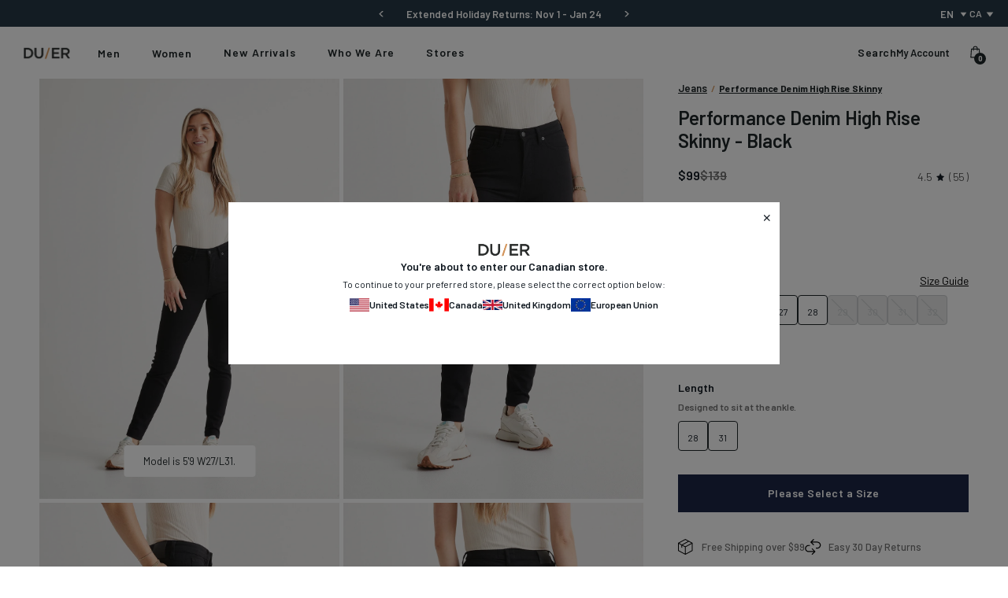

--- FILE ---
content_type: text/html; charset=utf-8
request_url: https://duer.ca/products/womens-high-rise-stretch-denim-skinny
body_size: 134781
content:
<!doctype html>
<!--[if IE 9]> <html class="ie9 no-js" lang="en"> <![endif]-->
<!--[if (gt IE 9)|!(IE)]><!--> <html class="no-js" lang="en"> <!--<![endif]-->

<head>
    
    <!-- KiwiSizing script -->
<script>
    window.KiwiSizing = window.KiwiSizing === undefined ? {} : window.KiwiSizing;
    KiwiSizing.shop = "dish-du-er.myshopify.com";
    
    
    KiwiSizing.data = {
      collections: "294354812980,275735412788,290565619764,275734364212,275733839924,288951861300,289894236212,300442976308,296969699380,294570197044,275738263604,275733905460,300137316404,275744423988,275737968692,276051623988,299923505204,275747209268,294674530356,289412251700,275741933620,275734167604,275737706548,294569410612,293346902068,275734954036,278801940532,275743047732,275737673780,281399132212,281423183924,294355370036,275733676084,294542704692,282028998708,276051198004,284082733108,275734560820,289414119476,279439343668,307239714868,275734036532,280789286964,282021494836,276051820596,275734069300,290590294068,294318374964",
      tags: "base-product,card_Last Chance,fabric_L2X,fit_high-rise,fit_skinny,gender_womens,jean-tee-bundle,jeans,sizing-bottoms,sizing-inches_bottoms,status:hidden,variant-type_Parent,women,women-bottom-bundle,Womens_Casual,Womens_Commute",
      product: "7052928254004",
      vendor: "Duer Women's",
      type: "Jeans",
      title: "Performance Denim High Rise Skinny",
      images: ["\/\/duer.ca\/cdn\/shop\/files\/Performance-Denim-High-Rise-Skinny-Black_4622-ECOM_6a2be6b2-4ed9-44a7-a68c-14fdaf6aba04.jpg?v=1718915434","\/\/duer.ca\/cdn\/shop\/files\/Performance-Denim-High-Rise-Skinny-Black_4630-ECOM_b534da95-f2b3-4628-bf3f-cbf50465224d-591156.jpg?v=1718973213"],
      options: [{"name":"Title","position":1,"values":["Default Title"]}],
      variants: [{"id":40960329089076,"title":"Default Title","option1":"Default Title","option2":null,"option3":null,"sku":null,"requires_shipping":true,"taxable":true,"featured_image":null,"available":true,"name":"Performance Denim High Rise Skinny","public_title":null,"options":["Default Title"],"price":9900,"weight":0,"compare_at_price":13900,"inventory_quantity":0,"inventory_management":null,"inventory_policy":"deny","barcode":"","requires_selling_plan":false,"selling_plan_allocations":[],"quantity_rule":{"min":1,"max":null,"increment":1}}],
    };
    
</script>
    <meta charset="utf-8">
    <meta http-equiv="X-UA-Compatible" content="IE=edge">
    <meta name="viewport" content="width=device-width,initial-scale=1">
    <meta name="theme-color" content="#c4cdd5">
    <link rel="canonical" href="https://duer.ca/products/womens-high-rise-stretch-denim-skinny">

    

<link rel="shortcut icon" href="//duer.ca/cdn/shop/files/DUER_Favicon.png?crop=center&height=32&v=1659984403&width=32" type="image/png"><title>Women&#39;s High Rise Stretch Denim Skinny Jean</title><meta name="description" content="This high rise skinny features signature waistband technology that lays flat against the body for ultimate comfort. Stretch denim for maximum flexibility."><link rel="preconnect" href="https://fonts.gstatic.com" crossorigin>
    <link rel="preconnect" href="https://www.youtube.com">
    <link rel="preconnect" href="https://fonts.googleapis.com">
    <link rel="preconnect" href="https://productreviews.shopifycdn.com">
    <link rel="preconnect" href="https://ajax.googleapis.com">

    







<link rel="alternate" hreflang="x-default" href="https://shopduer.com/products/womens-high-rise-stretch-denim-skinny"/>
  <link rel="alternate" hreflang="en-gb" href="https://shopduer.co.uk/products/womens-high-rise-stretch-denim-skinny"/>
  <link rel="alternate" hreflang="en-je" href="https://shopduer.co.uk/products/womens-high-rise-stretch-denim-skinny"/>
  <link rel="alternate" hreflang="en-gg" href="https://shopduer.co.uk/products/womens-high-rise-stretch-denim-skinny"/>
  <link rel="alternate" hreflang="en-im" href="https://shopduer.co.uk/products/womens-high-rise-stretch-denim-skinny"/>
  <link rel="alternate" hreflang="en-de" href="https://shopduer.eu/products/womens-high-rise-stretch-denim-skinny"/>
  <link rel="alternate" hreflang="en-fr" href="https://shopduer.eu/products/womens-high-rise-stretch-denim-skinny"/>
  <link rel="alternate" hreflang="en-nl" href="https://shopduer.eu/products/womens-high-rise-stretch-denim-skinny"/>
  <link rel="alternate" hreflang="en-it" href="https://shopduer.eu/products/womens-high-rise-stretch-denim-skinny"/>
  <link rel="alternate" hreflang="en-es" href="https://shopduer.eu/products/womens-high-rise-stretch-denim-skinny"/>
  <link rel="alternate" hreflang="en-be" href="https://shopduer.eu/products/womens-high-rise-stretch-denim-skinny"/>
  <link rel="alternate" hreflang="en-ie" href="https://shopduer.eu/products/womens-high-rise-stretch-denim-skinny"/>
  <link rel="alternate" hreflang="en-at" href="https://shopduer.eu/products/womens-high-rise-stretch-denim-skinny"/>
  <link rel="alternate" hreflang="en-ch" href="https://shopduer.eu/products/womens-high-rise-stretch-denim-skinny"/>
  <link rel="alternate" hreflang="en-hr" href="https://shopduer.eu/products/womens-high-rise-stretch-denim-skinny"/>
  <link rel="alternate" hreflang="en-cz" href="https://shopduer.eu/products/womens-high-rise-stretch-denim-skinny"/>
  <link rel="alternate" hreflang="en-ee" href="https://shopduer.eu/products/womens-high-rise-stretch-denim-skinny"/>
  <link rel="alternate" hreflang="en-hu" href="https://shopduer.eu/products/womens-high-rise-stretch-denim-skinny"/>
  <link rel="alternate" hreflang="en-lv" href="https://shopduer.eu/products/womens-high-rise-stretch-denim-skinny"/>
  <link rel="alternate" hreflang="en-lt" href="https://shopduer.eu/products/womens-high-rise-stretch-denim-skinny"/>
  <link rel="alternate" hreflang="en-lu" href="https://shopduer.eu/products/womens-high-rise-stretch-denim-skinny"/>
  <link rel="alternate" hreflang="en-pl" href="https://shopduer.eu/products/womens-high-rise-stretch-denim-skinny"/>
  <link rel="alternate" hreflang="en-pt" href="https://shopduer.eu/products/womens-high-rise-stretch-denim-skinny"/>
  <link rel="alternate" hreflang="en-sk" href="https://shopduer.eu/products/womens-high-rise-stretch-denim-skinny"/>
  <link rel="alternate" hreflang="en-si" href="https://shopduer.eu/products/womens-high-rise-stretch-denim-skinny"/>
  <link rel="alternate" hreflang="en-se" href="https://shopduer.eu/products/womens-high-rise-stretch-denim-skinny"/>
  <link rel="alternate" hreflang="en-tr" href="https://shopduer.eu/products/womens-high-rise-stretch-denim-skinny"/>
  <link rel="alternate" hreflang="en-no" href="https://shopduer.eu/products/womens-high-rise-stretch-denim-skinny"/>
  <link rel="alternate" hreflang="en-is" href="https://shopduer.eu/products/womens-high-rise-stretch-denim-skinny"/>
  <link rel="alternate" hreflang="en-ru" href="https://shopduer.eu/products/womens-high-rise-stretch-denim-skinny"/>
  <link rel="alternate" hreflang="en-dk" href="https://shopduer.eu/products/womens-high-rise-stretch-denim-skinny"/>
  <link rel="alternate" hreflang="en-fi" href="https://shopduer.eu/products/womens-high-rise-stretch-denim-skinny"/>
  <link rel="alternate" hreflang="en-us" href="https://shopduer.com/products/womens-high-rise-stretch-denim-skinny"/>
  <link rel="alternate" hreflang="fr-ca" href="https://duer.ca/products/womens-high-rise-stretch-denim-skinny"/>
  <link rel="alternate" hreflang="en-ca" href="https://duer.ca/products/womens-high-rise-stretch-denim-skinny"/>





    <script defer src="//js.maxmind.com/js/apis/geoip2/v2.1/geoip2.js" type="text/javascript"></script>


    

        <!-- Google Search Console CODE -->
        <meta name="google-site-verification" content="c0kq399hGTkOUnbaffMMynhqel5Zk_KeLZTyNZ3-3Bc" />
        <!-- Google Search Console CODE -->

        <!-- Start VWO Async SmartCode -->
        <link rel="preconnect" href="https://dev.visualwebsiteoptimizer.com" />
        <script type='text/javascript' id='vwoCode'>
            window._vwo_code || (function() {
            var account_id=764411,
            version=2.0,
            settings_tolerance=2000,
            hide_element='body',
            hide_element_style = '',
            /* DO NOT EDIT BELOW THIS LINE */
            f=false,w=window,d=document,v=d.querySelector('#vwoCode'),cK='_vwo_'+account_id+'_settings',cc={};try{var c=JSON.parse(localStorage.getItem('_vwo_'+account_id+'_config'));cc=c&&typeof c==='object'?c:{}}catch(e){}var stT=cc.stT==='session'?w.sessionStorage:w.localStorage;code={use_existing_jquery:function(){return typeof use_existing_jquery!=='undefined'?use_existing_jquery:undefined},library_tolerance:function(){return typeof library_tolerance!=='undefined'?library_tolerance:undefined},settings_tolerance:function(){return cc.sT||settings_tolerance},hide_element_style:function(){return'{'+(cc.hES||hide_element_style)+'}'},hide_element:function(){return typeof cc.hE==='string'?cc.hE:hide_element},getVersion:function(){return version},finish:function(){if(!f){f=true;var e=d.getElementById('_vis_opt_path_hides');if(e)e.parentNode.removeChild(e)}},finished:function(){return f},load:function(e){var t=this.getSettings(),n=d.createElement('script'),i=this;if(t){n.textContent=t;d.getElementsByTagName('head')[0].appendChild(n);if(!w.VWO||VWO.caE){stT.removeItem(cK);i.load(e)}}else{n.fetchPriority='high';n.src=e;n.type='text/javascript';n.onerror=function(){_vwo_code.finish()};d.getElementsByTagName('head')[0].appendChild(n)}},getSettings:function(){try{var e=stT.getItem(cK);if(!e){return}e=JSON.parse(e);if(Date.now()>e.e){stT.removeItem(cK);return}return e.s}catch(e){return}},init:function(){if(d.URL.indexOf('__vwo_disable__')>-1)return;var e=this.settings_tolerance();w._vwo_settings_timer=setTimeout(function(){_vwo_code.finish();stT.removeItem(cK)},e);var t=d.currentScript,n=d.createElement('style'),i=this.hide_element(),r=t&&!t.async&&i?i+this.hide_element_style():'',c=d.getElementsByTagName('head')[0];n.setAttribute('id','_vis_opt_path_hides');v&&n.setAttribute('nonce',v.nonce);n.setAttribute('type','text/css');if(n.styleSheet)n.styleSheet.cssText=r;else n.appendChild(d.createTextNode(r));c.appendChild(n);this.load('https://dev.visualwebsiteoptimizer.com/j.php?a='+account_id+'&u='+encodeURIComponent(d.URL)+'&vn='+version)}};w._vwo_code=code;code.init();})();
        </script>
        <!-- End VWO Async SmartCode -->

    

    <link href="https://fonts.googleapis.com/css2?family=Mulish:wght@400;600;700;800&family=Noto+Serif:wght@400;700&display=swap" rel="stylesheet" media="print" onload="this.media='all'">

    




<meta property="og:site_name" content="DUER">
<meta property="og:url" content="https://duer.ca/products/womens-high-rise-stretch-denim-skinny">
<meta property="og:title" content="Performance Denim High Rise Skinny">
<meta property="og:type" content="product">
<meta property="og:description" content="This high rise skinny features signature waistband technology that lays flat against the body for ultimate comfort. Stretch denim for maximum flexibility.">
    <meta property="product:availability" content="instock">
    <meta property="product:price:amount" content="99">
    <meta property="product:price:currency" content="CAD"><meta property="og:image" content="http://duer.ca/cdn/shop/files/Performance-Denim-High-Rise-Skinny-Black_4622-ECOM_6a2be6b2-4ed9-44a7-a68c-14fdaf6aba04.jpg?v=1718915434&width=1080">
            <meta property="og:image:secure_url" content="https://duer.ca/cdn/shop/files/Performance-Denim-High-Rise-Skinny-Black_4622-ECOM_6a2be6b2-4ed9-44a7-a68c-14fdaf6aba04.jpg?v=1718915434&width=1080">
            <meta property="og:image:width" content="1200">
            <meta property="og:image:height" content="1680">
            <meta property="og:image:alt" content="womens high rise stretch denim black skinny front"><meta property="og:image" content="http://duer.ca/cdn/shop/files/Performance-Denim-High-Rise-Skinny-Black_4630-ECOM_b534da95-f2b3-4628-bf3f-cbf50465224d-591156.jpg?v=1718973213&width=1080">
            <meta property="og:image:secure_url" content="https://duer.ca/cdn/shop/files/Performance-Denim-High-Rise-Skinny-Black_4630-ECOM_b534da95-f2b3-4628-bf3f-cbf50465224d-591156.jpg?v=1718973213&width=1080">
            <meta property="og:image:width" content="1143">
            <meta property="og:image:height" content="1600">
            <meta property="og:image:alt" content="womens high rise stretch denim black skinny full body">

<meta name="twitter:site" content="@duerperformance">
<meta name="twitter:card" content="summary_large_image">
<meta name="twitter:title" content="Performance Denim High Rise Skinny">
<meta name="twitter:description" content="This high rise skinny features signature waistband technology that lays flat against the body for ultimate comfort. Stretch denim for maximum flexibility.">

    

    <link type="text/css" href="//duer.ca/cdn/shop/t/525/assets/app.css?v=159972324794946135401767390861" rel="stylesheet">











<style>
    @font-face {
        font-family:"Theme-Primary-Font";
        src: url("") format("woff2"), /* Super Modern Browsers */
            url("") format("woff"); /* Pretty Modern Browsers */
        font-style: normal;
        font-stretch: normal;
        font-display: swap;
    }

    @font-face {
        font-family:"Theme-Header-Font";
        src: url("") format("woff2"), /* Super Modern Browsers */
            url("") format("woff"); /* Pretty Modern Browsers */
        font-style: normal;
        font-stretch: normal;
        font-display: swap;
    }

    @font-face {
        font-family:"Theme-Extra-Bold-Font";
        src: url("") format("woff2"), /* Super Modern Browsers */
            url("") format("woff"); /* Pretty Modern Browsers */
        font-style: normal;
        font-stretch: normal;
        font-display: swap;
    }
</style>






    <script>
        document.documentElement.className = document.documentElement.className.replace('no-js', '');

        window.theme = {
            strings: {
                addToCart: "Add to Cart",
                soldOut: "Sold Out",
                unavailable: "Unavailable"
            },
            moneyFormat: "${{amount_no_decimals}}"
        };

        
    </script>

    
    
        <script defer src="https://www.youtube.com/iframe_api" id="youtube-sdk"></script>
        <script type="module" defer src="https://cdn.shopify.com/shopifycloud/shopify-plyr/v1.0/shopify-plyr.en.js"></script>
        <link href="https://cdn.shopify.com/shopifycloud/shopify-plyr/v1.0/shopify-plyr.css" rel="stylesheet" type="text/css" id="plyr-shopify-styles">
    

    <script>
        window.translations = {
            modalSuccessMessage       : "Added to Cart",
            addToCart                 : "Add to Cart",
            addedToCart               : "Added",
            addingToCart              : "Adding...",
            soldOut                   : "Sold Out",
            notFreeShippingMessage    : "away from free shipping",
            freeShippingMessage       : "You qualify for free shipping",
            shortQuantity             : "Qty",
            finalSaleLabel            : "Final Sale",
            finalSaleMessage          : "This item is final sale. No returns or exchanges allowed on this item.",
            lastChanceLabel            : "Last Chance",
            lastChanceMessage          : "This item is only eligible for an exchange or store credit.",
            itemCountOne              : "item",
            itemCountOther            : "items",
            subTotalLabel             : "Subtotal",
            cartProductRemovedMessage : "has been removed from your cart.",
            cartUndoLabel             : "Undo",
            cartEmpty                 : "Your cart is currently empty.",
            OptionNotSelected         : "Please Select a ",
            OptionNotSelectedDefault  : "Please Select a Size",
        };

        if ( "en" == 'fr') {
            window.localeUrl = '/fr';
        } else {
            window.localeUrl = '';
        }
    </script>

    <div id="shopify-section-swatches--color" class="shopify-section">
<style type="text/css">.swatch__option .form__option-label[data-swatch='Black'] .form__option-label-inner {background-color: #000000;}.swatch__option .form__option-label[data-swatch='Steel Blue'] .form__option-label-inner {background-color: #a0b8d3;}.swatch__option .form__option-label[data-swatch='Smoke Blue'] .form__option-label-inner {background-color: #5c757c;}.swatch__option .form__option-label[data-swatch='Shadow'] .form__option-label-inner {background-color: #000000;}.swatch__option .form__option-label[data-swatch='Copper'] .form__option-label-inner {background-color: #a15f54;}.swatch__option .form__option-label[data-swatch='Black/Brown'] .form__option-label-inner {background-image:url("https://cdn.accentuate.io/16239935/1687991058948/black-brown.jpg?v=1687991058949");}.swatch__option .form__option-label[data-swatch='Rust/Brown'] .form__option-label-inner {background-image:url("https://cdn.accentuate.io/16239935/1687991085721/rust-brown.jpg?v=1687991085721");}.swatch__option .form__option-label[data-swatch='Army Green/Black'] .form__option-label-inner {background-image:url("https://cdn.accentuate.io/16239935/1687991201453/army-black.jpg?v=1687991201454");}.swatch__option .form__option-label[data-swatch='Forest'] .form__option-label-inner {background-color: #7d7862;}.swatch__option .form__option-label[data-swatch='Soft Grey'] .form__option-label-inner {background-color: #cecdd3;}.swatch__option .form__option-label[data-swatch='Warm Sand'] .form__option-label-inner {background-color: #b79482;}.swatch__option .form__option-label[data-swatch='Cacao'] .form__option-label-inner {background-color: #795348;}.swatch__option .form__option-label[data-swatch='Stucco'] .form__option-label-inner {background-color: #917466;}.swatch__option .form__option-label[data-swatch='Mocha'] .form__option-label-inner {background-color: #be9c90;}.swatch__option .form__option-label[data-swatch='Merlot'] .form__option-label-inner {background-color: #aa0f2f;}.swatch__option .form__option-label[data-swatch='Marine'] .form__option-label-inner {background-color: #15254e;}.swatch__option .form__option-label[data-swatch='Tortoise Shell'] .form__option-label-inner {background-color: #593525;}.swatch__option .form__option-label[data-swatch='Sail'] .form__option-label-inner {background-color: #556070;}.swatch__option .form__option-label[data-swatch='Thyme'] .form__option-label-inner {background-color: #9b9c96;}.swatch__option .form__option-label[data-swatch='Mystery'] .form__option-label-inner {background-color: #eeeeee;background-image:url("https://cdn.accentuate.io/16239935/1685646690849/Mystery-Bag-Colour-Swatch.png?v=1685646690850");}.swatch__option .form__option-label[data-swatch='Petrol'] .form__option-label-inner {background-color: #0c5678;}.swatch__option .form__option-label[data-swatch='Navy/Mixed'] .form__option-label-inner {background-image:url("https://cdn.accentuate.io/16239935/1683133798010/navy-mixed-sq.jpg?v=1683135453840");}.swatch__option .form__option-label[data-swatch='Golden/Brown'] .form__option-label-inner {background-image:url("https://cdn.accentuate.io/16239935/1683072511975/golden-brown-sq.jpg?v=1683133368429");}.swatch__option .form__option-label[data-swatch='Navy/Black'] .form__option-label-inner {background-image:url("https://cdn.accentuate.io/16239935/1683072534885/navy-black-sq.jpg?v=1683133381375");}.swatch__option .form__option-label[data-swatch='White Out'] .form__option-label-inner {background-image:url("https://cdn.accentuate.io/16239935/1673648067905/white_out.jpg?v=1675110660424");}.swatch__option .form__option-label[data-swatch='Stone Wash'] .form__option-label-inner {background-image:url("https://cdn.accentuate.io/16239935/1688510177227/stone.jpg?v=1688510177227");}.swatch__option .form__option-label[data-swatch='Beach Blue'] .form__option-label-inner {background-image:url("https://cdn.accentuate.io/16239935/1673648084705/beach_blue.jpg?v=1675110075360");}.swatch__option .form__option-label[data-swatch='Coastal Blue'] .form__option-label-inner {background-image:url("https://cdn.accentuate.io/16239935/1673647786251/coastal_blue.jpg?v=1675110561072");}.swatch__option .form__option-label[data-swatch='Vintage Tint'] .form__option-label-inner {background-image:url("https://cdn.accentuate.io/16239935/1673647670195/vintage_tint.jpg?v=1675112065686");}.swatch__option .form__option-label[data-swatch='Light Bleach'] .form__option-label-inner {background-image:url("https://cdn.accentuate.io/16239935/1673647401476/Light-Bleach.png?v=1673647921932");}.swatch__option .form__option-label[data-swatch='Light Bleach Raw'] .form__option-label-inner {background-image:url("https://cdn.accentuate.io/16239935/1673647417036/light_bleach_raw.jpg?v=1675112169194");}.swatch__option .form__option-label[data-swatch='Heritage Rinse'] .form__option-label-inner {background-image:url("https://cdn.accentuate.io/16239935/1659588355755/heritage_rinse.jpg?v=0");}.swatch__option .form__option-label[data-swatch='Galactic'] .form__option-label-inner {background-image:url("https://cdn.accentuate.io/16239935/1659588355966/galactic.jpg?v=0");}.swatch__option .form__option-label[data-swatch='Aged Black'] .form__option-label-inner {background-image:url("https://cdn.accentuate.io/16239935/1659588356217/aged_black.jpg?v=0");}.swatch__option .form__option-label[data-swatch='Aged Grey'] .form__option-label-inner {background-image:url("https://cdn.accentuate.io/16239935/1659588356419/aged_grey.jpg?v=1662053679232");}.swatch__option .form__option-label[data-swatch='Dark Stone'] .form__option-label-inner {background-image:url("https://cdn.accentuate.io/16239935/1659588356625/dark_stone.jpg?v=0");}.swatch__option .form__option-label[data-swatch='Equinox'] .form__option-label-inner {background-image:url("https://cdn.accentuate.io/16239935/1659588356834/equinox.jpg?v=0");}.swatch__option .form__option-label[data-swatch='Aged Light Stone'] .form__option-label-inner {background-color: #8b9eb3;background-image:url("https://cdn.accentuate.io/16239935/1662053359956/aged_light_stone.jpg?v=1662053604468");}.swatch__option .form__option-label[data-swatch='Aged Medium Stone'] .form__option-label-inner {background-image:url("https://cdn.accentuate.io/16239935/1662053882390/aged_medium_stone.jpg?v=1662053882390");}.swatch__option .form__option-label[data-swatch='Almond'] .form__option-label-inner {background-color: #d1cbc7;}.swatch__option .form__option-label[data-swatch='Amber'] .form__option-label-inner {background-color: #975f2c;}.swatch__option .form__option-label[data-swatch='Army Green'] .form__option-label-inner {background-color: #4c4635;}.swatch__option .form__option-label[data-swatch='Blackberry'] .form__option-label-inner {background-color: #523d42;}.swatch__option .form__option-label[data-swatch='Blue Opal'] .form__option-label-inner {background-color: #84a8ce;}.swatch__option .form__option-label[data-swatch='Bone'] .form__option-label-inner {background-color: #cdbfaf;}.swatch__option .form__option-label[data-swatch='Brick'] .form__option-label-inner {background-color: #bc6d72;}.swatch__option .form__option-label[data-swatch='Charcoal Grey'] .form__option-label-inner {background-color: #31312e;}.swatch__option .form__option-label[data-swatch='Charcoal Heather'] .form__option-label-inner {background-image:url("https://cdn.accentuate.io/16239935/1659588357457/charcoal_heather.jpg?v=0");}.swatch__option .form__option-label[data-swatch='Civilian'] .form__option-label-inner {background-color: #ada195;}.swatch__option .form__option-label[data-swatch='Clay'] .form__option-label-inner {background-color: #e3dede;}.swatch__option .form__option-label[data-swatch='Desert Khaki'] .form__option-label-inner {background-color: #a2907d;}.swatch__option .form__option-label[data-swatch='Dusty Blue'] .form__option-label-inner {background-color: #a1b6d7;}.swatch__option .form__option-label[data-swatch='Falcon'] .form__option-label-inner {background-color: #776565;}.swatch__option .form__option-label[data-swatch='Fatigues'] .form__option-label-inner {background-color: #7b7351;}.swatch__option .form__option-label[data-swatch='Fawn'] .form__option-label-inner {background-color: #bba5a4;}.swatch__option .form__option-label[data-swatch='Glacier'] .form__option-label-inner {background-color: #c9d3dc;}.swatch__option .form__option-label[data-swatch='Golden'] .form__option-label-inner {background-color: #583e2b;}.swatch__option .form__option-label[data-swatch='Gull'] .form__option-label-inner {background-color: #5a5f5e;}.swatch__option .form__option-label[data-swatch='Hawkeye'] .form__option-label-inner {background-color: #a18464;}.swatch__option .form__option-label[data-swatch='Heather Grey'] .form__option-label-inner {background-image:url("https://cdn.accentuate.io/16239935/1659588357663/heather_grey.jpg?v=0");}.swatch__option .form__option-label[data-swatch='Heather Oat'] .form__option-label-inner {background-color: #bfa58e;}.swatch__option .form__option-label[data-swatch='Heritage Blue'] .form__option-label-inner {background-image:url("https://cdn.accentuate.io/16239935/1659588357860/heritage_blue.jpg?v=1662054079928");}.swatch__option .form__option-label[data-swatch='Indigo 75'] .form__option-label-inner {background-image:url("https://cdn.accentuate.io/16239935/1659588358054/indigo_75.jpg?v=0");}.swatch__option .form__option-label[data-swatch='Ink Blue'] .form__option-label-inner {background-color: #1e2834;}.swatch__option .form__option-label[data-swatch='Jet Black'] .form__option-label-inner {background-color: #000000;}.swatch__option .form__option-label[data-swatch='Kalamata'] .form__option-label-inner {background-color: #715f54;}.swatch__option .form__option-label[data-swatch='Lakeshore'] .form__option-label-inner {background-image:url("https://cdn.accentuate.io/16239935/1659588358259/lakeshore.jpg?v=1662054201556");}.swatch__option .form__option-label[data-swatch='Lark'] .form__option-label-inner {background-color: #aa997f;}.swatch__option .form__option-label[data-swatch='Laurel'] .form__option-label-inner {background-color: #575b4f;}.swatch__option .form__option-label[data-swatch='Light Civilian'] .form__option-label-inner {background-color: #c8bea3;}.swatch__option .form__option-label[data-swatch='Light Stone'] .form__option-label-inner {background-image:url("https://cdn.accentuate.io/16239935/1659588358482/light_stone.jpg?v=1662054336099");}.swatch__option .form__option-label[data-swatch='Loden Green'] .form__option-label-inner {background-color: #76795c;}.swatch__option .form__option-label[data-swatch='Medium Blue'] .form__option-label-inner {background-image:url("https://cdn.accentuate.io/16239935/1659588358692/medium_blue.jpg?v=1662054485800");}.swatch__option .form__option-label[data-swatch='Medium Stone'] .form__option-label-inner {background-image:url("https://cdn.accentuate.io/16239935/1659588358881/medium_stone.jpg?v=0");}.swatch__option .form__option-label[data-swatch='Mineral Green'] .form__option-label-inner {background-color: #dfe1e1;}.swatch__option .form__option-label[data-swatch='Modern Bleach'] .form__option-label-inner {background-image:url("https://cdn.accentuate.io/16239935/1659588359057/modern_bleach.jpg?v=0");}.swatch__option .form__option-label[data-swatch='Modern Bleach Raw'] .form__option-label-inner {background-image:url("https://cdn.accentuate.io/16239935/1673647571452/modern_bleach.jpeg?v=1673647571452");}.swatch__option .form__option-label[data-swatch='Nautical Blue'] .form__option-label-inner {background-color: #54586c;}.swatch__option .form__option-label[data-swatch='Navy'] .form__option-label-inner {background-color: #2b313f;}.swatch__option .form__option-label[data-swatch='New Haven Khaki'] .form__option-label-inner {background-color: #c2ab9e;}.swatch__option .form__option-label[data-swatch='Olive'] .form__option-label-inner {background-color: #a0918a;}.swatch__option .form__option-label[data-swatch='Pacifica'] .form__option-label-inner {background-color: #212d39;}.swatch__option .form__option-label[data-swatch='Pearl'] .form__option-label-inner {background-color: #e2dddd;}.swatch__option .form__option-label[data-swatch='Platoon'] .form__option-label-inner {background-color: #443f22;}.swatch__option .form__option-label[data-swatch='Rinse'] .form__option-label-inner {background-image:url("https://cdn.accentuate.io/16239935/1659588359262/rinse.jpg?v=0");}.swatch__option .form__option-label[data-swatch='Sage Green'] .form__option-label-inner {background-color: #c7c4c0;}.swatch__option .form__option-label[data-swatch='Sandstorm'] .form__option-label-inner {background-color: #82563f;}.swatch__option .form__option-label[data-swatch='Sapphire'] .form__option-label-inner {background-color: #3f4660;}.swatch__option .form__option-label[data-swatch='Seal'] .form__option-label-inner {background-color: #6a4c4c;}.swatch__option .form__option-label[data-swatch='Slate'] .form__option-label-inner {background-color: #414141;}.swatch__option .form__option-label[data-swatch='Stone Blue'] .form__option-label-inner {background-color: #66777f;}.swatch__option .form__option-label[data-swatch='Taupe'] .form__option-label-inner {background-color: #927c65;}.swatch__option .form__option-label[data-swatch='Tidal'] .form__option-label-inner {background-image:url("https://cdn.accentuate.io/16239935/1659588359481/tidal.jpg?v=1662055588083");}.swatch__option .form__option-label[data-swatch='Titanium'] .form__option-label-inner {background-color: #a5a5a5;}.swatch__option .form__option-label[data-swatch='Tobacco'] .form__option-label-inner {background-color: #7a6240;}.swatch__option .form__option-label[data-swatch='Vintage'] .form__option-label-inner {background-image:url("https://cdn.accentuate.io/16239935/1659588359670/vintage.jpg?v=0");}.swatch__option .form__option-label[data-swatch='Vintage Blue'] .form__option-label-inner {background-image:url("https://cdn.accentuate.io/16239935/1659588359879/vintage_blue.jpg?v=0");}.swatch__option .form__option-label[data-swatch='Vintage Light Stone'] .form__option-label-inner {background-image:url("https://cdn.accentuate.io/16239935/1659588360080/vintage_light_stone.jpg?v=1662055826060");}.swatch__option .form__option-label[data-swatch='Volcanic'] .form__option-label-inner {background-image:url("https://cdn.accentuate.io/16239935/1659588360277/volcanic.jpg?v=0");}.swatch__option .form__option-label[data-swatch='Washed Black'] .form__option-label-inner {background-image:url("https://cdn.accentuate.io/16239935/1659588360466/washed_black.jpg?v=0");}.swatch__option .form__option-label[data-swatch='Vintage Black'] .form__option-label-inner {background-image:url("https://cdn.accentuate.io/16239935/1659588360654/vintage_black.jpg?v=0");}.swatch__option .form__option-label[data-swatch='Charcoal'] .form__option-label-inner {background-color: #433f46;}.swatch__option .form__option-label[data-swatch='Sand'] .form__option-label-inner {background-color: #c4c3c1;}.swatch__option .form__option-label[data-swatch='Sea'] .form__option-label-inner {background-color: #677fa3;}.swatch__option .form__option-label[data-swatch='White'] .form__option-label-inner {background-color: #ffffff;}.swatch__option .form__option-label[data-swatch='Grey'] .form__option-label-inner {background-image:url("https://cdn.accentuate.io/16239935/1659588360843/grey.jpg?v=1662056089984");}.swatch__option .form__option-label[data-swatch='Red'] .form__option-label-inner {background-color: #bc6d72;}.swatch__option .form__option-label[data-swatch='Walnut'] .form__option-label-inner {background-color: #634d52;}.swatch__option .form__option-label[data-swatch='Bright Green'] .form__option-label-inner {background-color: #007765;}.swatch__option .form__option-label[data-swatch='Khaki Green'] .form__option-label-inner {background-color: #766c62;}.swatch__option .form__option-label[data-swatch='Ochre'] .form__option-label-inner {background-color: #9e4601;}.swatch__option .form__option-label[data-swatch='Indigo'] .form__option-label-inner {background-color: #2a3756;}.swatch__option .form__option-label[data-swatch='Berry'] .form__option-label-inner {background-color: #601117;}.swatch__option .form__option-label[data-swatch='Skyline Grey'] .form__option-label-inner {background-color: #c6c3c9;}.swatch__option .form__option-label[data-swatch='Vintage Grey'] .form__option-label-inner {background-image:url("https://cdn.accentuate.io/16239935/1668532153394/vintage-grey.jpg?v=1668532153395");}.swatch__option .form__option-label[data-swatch='Meteorite'] .form__option-label-inner {background-image:url("https://cdn.accentuate.io/16239935/1668532184283/meteorite.jpg?v=1668532184283");}.swatch__option .form__option-label[data-swatch='Field'] .form__option-label-inner {background-color: #574632;}.swatch__option .form__option-label[data-swatch='Wood Smoke'] .form__option-label-inner {background-color: #937a68;}.swatch__option .form__option-label[data-swatch='Storm'] .form__option-label-inner {background-color: #5a5e63;}.swatch__option .form__option-label[data-swatch='Lunar Grey'] .form__option-label-inner {background-color: #767679;}.swatch__option .form__option-label[data-swatch='Ash'] .form__option-label-inner {background-color: #c0b4c1;}.swatch__option .form__option-label[data-swatch='Rust'] .form__option-label-inner {background-color: #c8827d;}.swatch__option .form__option-label[data-swatch='Pewter'] .form__option-label-inner {background-color: #afb7bf;}.swatch__option .form__option-label[data-swatch='Camel'] .form__option-label-inner {background-color: #c09f7d;}.swatch__option .form__option-label[data-swatch='Beach Glass'] .form__option-label-inner {background-color: #b7cfcf;}.swatch__option .form__option-label[data-swatch='Light Copper'] .form__option-label-inner {background-color: #a26b57;}.swatch__option .form__option-label[data-swatch='Dark Teal'] .form__option-label-inner {background-color: #638680;}.swatch__option .form__option-label[data-swatch='Dark Red'] .form__option-label-inner {background-color: #c46763;}.swatch__option .form__option-label[data-swatch='Spruce'] .form__option-label-inner {background-color: #517068;}.swatch__option .form__option-label[data-swatch='Red Rock'] .form__option-label-inner {background-color: #673a35;}.swatch__option .form__option-label[data-swatch='Shadow'] .form__option-label-inner {background-color: #000000;}.swatch__option .form__option-label[data-swatch='Beige/Brown'] .form__option-label-inner {background-image:url("https://cdn.accentuate.io/16239935/1700863014702/beige-brown.jpg?v=1700863014702");}.swatch__option .form__option-label[data-swatch='Olive/Brown'] .form__option-label-inner {background-image:url("https://cdn.accentuate.io/16239935/1700863032912/olive-brown.jpg?v=1700863032912");}.swatch__option .form__option-label[data-swatch='Fern'] .form__option-label-inner {background-color: #6b6a4c;}.swatch__option .form__option-label[data-swatch='Fog Blue'] .form__option-label-inner {background-color: #cfd8e0;}.swatch__option .form__option-label[data-swatch='Ecru'] .form__option-label-inner {background-color: #ede0d7;}.swatch__option .form__option-label[data-swatch='Cider'] .form__option-label-inner {background-color: #d08c1b;}.swatch__option .form__option-label[data-swatch='Terracotta'] .form__option-label-inner {background-color: #874839;}.swatch__option .form__option-label[data-swatch='Cotton'] .form__option-label-inner {background-color: #e2d4cb;}.swatch__option .form__option-label[data-swatch='Atlantic'] .form__option-label-inner {background-color: #384c67;}.swatch__option .form__option-label[data-swatch='Fog'] .form__option-label-inner {background-color: #d8d8d8;}.swatch__option .form__option-label[data-swatch='Moss'] .form__option-label-inner {background-color: #585a4d;}.swatch__option .form__option-label[data-swatch='Stone'] .form__option-label-inner {background-color: #cdbcb2;}.swatch__option .form__option-label[data-swatch='Khaki'] .form__option-label-inner {background-color: #8f795a;}.swatch__option .form__option-label[data-swatch='Pacific'] .form__option-label-inner {background-color: #d1e3eb;}.swatch__option .form__option-label[data-swatch='Sienna'] .form__option-label-inner {background-color: #f0bd74;}.swatch__option .form__option-label[data-swatch='Clover'] .form__option-label-inner {background-color: #777a69;}.swatch__option .form__option-label[data-swatch='Linen'] .form__option-label-inner {background-color: #d4c8b8;}.swatch__option .form__option-label[data-swatch='Mars'] .form__option-label-inner {background-color: #6b403a;}.swatch__option .form__option-label[data-swatch='Inkwell'] .form__option-label-inner {background-image:url("https://cdn.accentuate.io/16239935/1705707347012/inkwell.jpg?v=1705707347012");}.swatch__option .form__option-label[data-swatch='Vintage Indigo'] .form__option-label-inner {background-image:url("https://cdn.accentuate.io/16239935/1705707403111/vintage-indigo.jpg?v=1705707403111");}.swatch__option .form__option-label[data-swatch='Ocean'] .form__option-label-inner {background-image:url("https://cdn.accentuate.io/16239935/1705707418710/ocean.jpg?v=1705707418710");}.swatch__option .form__option-label[data-swatch='Fade'] .form__option-label-inner {background-image:url("https://cdn.accentuate.io/16239935/1705707427966/fade.jpg?v=1705707427966");}.swatch__option .form__option-label[data-swatch='Salt and Pepper'] .form__option-label-inner {background-image:url("https://cdn.accentuate.io/16239935/1705707440852/salt-pepper.jpg?v=1705707440852");}.swatch__option .form__option-label[data-swatch='Navy/Brown'] .form__option-label-inner {background-image:url("https://cdn.accentuate.io/16239935/1710353270762/Belt-Swatches-Navy-Brown.png?v=1710434564479");}.swatch__option .form__option-label[data-swatch='Silver/Tan'] .form__option-label-inner {background-image:url("https://cdn.accentuate.io/16239935/1710353285497/Belt-Swatches-Silver-Tan.png?v=1710434546518");}.swatch__option .form__option-label[data-swatch='Black/Army Green'] .form__option-label-inner {background-image:url("https://cdn.accentuate.io/16239935/1710353300793/Belt-Swatches-Black-Army-Green-(1).png?v=1710433500848");}.swatch__option .form__option-label[data-swatch='Bronze'] .form__option-label-inner {background-color: #da8b44;}.swatch__option .form__option-label[data-swatch='Oatmeal'] .form__option-label-inner {background-color: #cca98a;}.swatch__option .form__option-label[data-swatch='Washed Clover'] .form__option-label-inner {background-color: #84886f;}.swatch__option .form__option-label[data-swatch='Washed Grey'] .form__option-label-inner {background-color: #6e6b6f;}.swatch__option .form__option-label[data-swatch='Washed Indigo'] .form__option-label-inner {background-color: #6c7b9e;}.swatch__option .form__option-label[data-swatch='Canyon'] .form__option-label-inner {background-color: #ba6655;}.swatch__option .form__option-label[data-swatch='Washed Mars'] .form__option-label-inner {background-color: #bb726f;}.swatch__option .form__option-label[data-swatch='Coastal'] .form__option-label-inner {background-image:url("https://cdn.accentuate.io/16239935/1711055363353/coastal.png?v=1711055363354");}.swatch__option .form__option-label[data-swatch='Coastal Blue (raw hem)'] .form__option-label-inner {background-image:url("https://cdn.accentuate.io/16239935/1712098715140/coastal_blue_raw_hem.jpeg?v=1712098715140");}.swatch__option .form__option-label[data-swatch='Rye'] .form__option-label-inner {background-color: #8c6f3b;}.swatch__option .form__option-label[data-swatch='Carbon Stone'] .form__option-label-inner {background-image:url("https://cdn.accentuate.io/16239935/1722368620545/carbon-stone.png?v=1722368620545");}.swatch__option .form__option-label[data-swatch='Classic Rinse'] .form__option-label-inner {background-image:url("https://cdn.accentuate.io/16239935/1722368634734/classic-rinse.png?v=1722368634734");}.swatch__option .form__option-label[data-swatch='Deep Sea Blue'] .form__option-label-inner {background-image:url("https://cdn.accentuate.io/16239935/1722368664675/deep-sea-blue.png?v=1722368664675");}.swatch__option .form__option-label[data-swatch='Desert Stone Blue'] .form__option-label-inner {background-image:url("https://cdn.accentuate.io/16239935/1722368681167/desert-stone-blue.png?v=1722368681168");}.swatch__option .form__option-label[data-swatch='Horizon'] .form__option-label-inner {background-image:url("https://cdn.accentuate.io/16239935/1722368697473/horizon.png?v=1722368697474");}.swatch__option .form__option-label[data-swatch='Inkstone'] .form__option-label-inner {background-image:url("https://cdn.accentuate.io/16239935/1722368714309/inkstone.png?v=1722368714309");}.swatch__option .form__option-label[data-swatch='Midnight'] .form__option-label-inner {background-image:url("https://cdn.accentuate.io/16239935/1722368729541/mmidnight.png?v=1722368729541");}.swatch__option .form__option-label[data-swatch='Modern Dark Indigo'] .form__option-label-inner {background-image:url("https://cdn.accentuate.io/16239935/1722368749053/modern-dark-indigo.png?v=1722368749054");}.swatch__option .form__option-label[data-swatch='Nostalgia Blue'] .form__option-label-inner {background-image:url("https://cdn.accentuate.io/16239935/1722368766212/nostalgia-blue.png?v=1722368766212");}.swatch__option .form__option-label[data-swatch='Nostalgia Tone'] .form__option-label-inner {background-image:url("https://cdn.accentuate.io/16239935/1722368793960/nostalgia-tone.png?v=1722368793960");}.swatch__option .form__option-label[data-swatch='Worn in Blue'] .form__option-label-inner {background-image:url("https://cdn.accentuate.io/16239935/1722368811621/worn-in-blue.png?v=1722368811621");}.swatch__option .form__option-label[data-swatch='Dark Sail'] .form__option-label-inner {background-color: #324e5a;}.swatch__option .form__option-label[data-swatch='Peat'] .form__option-label-inner {background-color: #49534a;}.swatch__option .form__option-label[data-swatch='Raisin'] .form__option-label-inner {background-color: #54353d;}.swatch__option .form__option-label[data-swatch='Canteen'] .form__option-label-inner {background-color: #7d6660;}.swatch__option .form__option-label[data-swatch='Plum'] .form__option-label-inner {background-color: #97788a;}.swatch__option .form__option-label[data-swatch='Washed Peat'] .form__option-label-inner {background-color: #5f7c7a;}.swatch__option .form__option-label[data-swatch='Washed Red Rock'] .form__option-label-inner {background-color: #6f3e41;}.swatch__option .form__option-label[data-swatch='Pine'] .form__option-label-inner {background-color: #93a194;}.swatch__option .form__option-label[data-swatch='Teak'] .form__option-label-inner {background-color: #9a887a;}.swatch__option .form__option-label[data-swatch='Tumbled Onyx'] .form__option-label-inner {background-image:url("https://cdn.accentuate.io/16239935/1724955892638/tumbled-onyx.png?v=1724955892638");}.swatch__option .form__option-label[data-swatch='Heather Blue Plaid'] .form__option-label-inner {background-image:url("https://cdn.accentuate.io/16239935/1724955907972/heather-blue-plaid.png?v=1724955907972");}.swatch__option .form__option-label[data-swatch='Heather Charcoal Plaid'] .form__option-label-inner {background-image:url("https://cdn.accentuate.io/16239935/1724955927529/heather-charcoal-plaid.png?v=1724955927529");}.swatch__option .form__option-label[data-swatch='Heather Green Plaid'] .form__option-label-inner {background-image:url("https://cdn.accentuate.io/16239935/1724955943564/heather-green-plaid.png?v=1724955943564");}.swatch__option .form__option-label[data-swatch='Classic Indigo'] .form__option-label-inner {background-image:url("https://cdn.accentuate.io/16239935/1724955968432/classic-indigo.png?v=1724955968433");}.swatch__option .form__option-label[data-swatch='Washed Black / Grey'] .form__option-label-inner {background-image:url("https://cdn.accentuate.io/16239935/1724955989866/washed-black-grey.png?v=1724955989866");}.swatch__option .form__option-label[data-swatch='Dark Indigo'] .form__option-label-inner {background-image:url("https://cdn.accentuate.io/16239935/1726856740509/dark-indigo.png?v=1726856740509");}.swatch__option .form__option-label[data-swatch='Timber'] .form__option-label-inner {background-color: #ab897d;}.swatch__option .form__option-label[data-swatch='Sediment'] .form__option-label-inner {background-color: #c3b5ac;}.swatch__option .form__option-label[data-swatch='Sky Blue'] .form__option-label-inner {background-color: #d8e2f6;}.swatch__option .form__option-label[data-swatch='Tan'] .form__option-label-inner {background-color: #d4ba9f;}.swatch__option .form__option-label[data-swatch='Light Pine'] .form__option-label-inner {background-color: #9aa499;}.swatch__option .form__option-label[data-swatch='Soft Rose'] .form__option-label-inner {background-color: #f4dfda;}.swatch__option .form__option-label[data-swatch='Light Fern'] .form__option-label-inner {background-color: #938d75;}.swatch__option .form__option-label[data-swatch='Mist'] .form__option-label-inner {background-color: #e0dcd9;}.swatch__option .form__option-label[data-swatch='River'] .form__option-label-inner {background-color: #8f9fa6;}.swatch__option .form__option-label[data-swatch='Clean Grey'] .form__option-label-inner {background-color: #a4a3a0;}.swatch__option .form__option-label[data-swatch='Hazy Blue'] .form__option-label-inner {background-image:url("https://cdn.accentuate.io/16239935/1734128779997/Hazy-Blue.png?v=1734128779997");}.swatch__option .form__option-label[data-swatch='Mid Blue'] .form__option-label-inner {background-image:url("https://cdn.accentuate.io/16239935/1734128791442/Mid-Blue.png?v=1734128791442");}.swatch__option .form__option-label[data-swatch='Moonlight'] .form__option-label-inner {background-image:url("https://cdn.accentuate.io/16239935/1734128804567/Moonlight.png?v=1734128804567");}.swatch__option .form__option-label[data-swatch='Vintage Seaside'] .form__option-label-inner {background-image:url("https://cdn.accentuate.io/16239935/1734128822662/Vintage-Seaside.png?v=1734128822662");}.swatch__option .form__option-label[data-swatch='Vintage Wash'] .form__option-label-inner {background-image:url("https://cdn.accentuate.io/16239935/1734128941569/Vintage-wash.png?v=1734128941570");}.swatch__option .form__option-label[data-swatch='Washed Ash'] .form__option-label-inner {background-color: #e6d8d9;}.swatch__option .form__option-label[data-swatch='Washed Soft Rose'] .form__option-label-inner {background-color: #f5dcd8;}.swatch__option .form__option-label[data-swatch='Washed Stone'] .form__option-label-inner {background-color: #e0d7d0;}.swatch__option .form__option-label[data-swatch='Washed Stone Blue'] .form__option-label-inner {background-color: #67829b;}.swatch__option .form__option-label[data-swatch='Washed Peat'] .form__option-label-inner {background-color: #728684;}.swatch__option .form__option-label[data-swatch='Washed Oceanic'] .form__option-label-inner {background-color: #abc3cd;}.swatch__option .form__option-label[data-swatch='Deep Taupe'] .form__option-label-inner {background-color: #6d4c3d;}.swatch__option .form__option-label[data-swatch='Haze Blue'] .form__option-label-inner {background-color: #d4e1ea;}.swatch__option .form__option-label[data-swatch='Brown'] .form__option-label-inner {background-color: #744700;}.swatch__option .form__option-label[data-swatch='Haze Indigo'] .form__option-label-inner {background-image:url("https://cdn.accentuate.io/16239935/1740609498630/haze_indigo.png?v=1740609498630");}.swatch__option .form__option-label[data-swatch='Light Heritage'] .form__option-label-inner {background-image:url("https://cdn.accentuate.io/16239935/1740609511621/light_heritage.png?v=1740609511621");}.swatch__option .form__option-label[data-swatch='Modern Rinse'] .form__option-label-inner {background-image:url("https://cdn.accentuate.io/16239935/1740609525180/modern_rinse.png?v=1740609525180");}.swatch__option .form__option-label[data-swatch='Mystic Blue'] .form__option-label-inner {background-image:url("https://cdn.accentuate.io/16239935/1740609539017/mystic_blue.png?v=1740609539017");}.swatch__option .form__option-label[data-swatch='Slate Indigo'] .form__option-label-inner {background-image:url("https://cdn.accentuate.io/16239935/1740609551052/slate_indigo.png?v=1740609551053");}.swatch__option .form__option-label[data-swatch='Textured Indigo'] .form__option-label-inner {background-image:url("https://cdn.accentuate.io/16239935/1740609571205/textured_indigo.png?v=1740609571205");}.swatch__option .form__option-label[data-swatch='Worn Rinse'] .form__option-label-inner {background-image:url("https://cdn.accentuate.io/16239935/1740609583027/worn_rinse.png?v=1740609583027");}.swatch__option .form__option-label[data-swatch='Sun Faded Blue'] .form__option-label-inner {background-image:url("https://cdn.accentuate.io/16239935/1740763504416/sun-faded-blue.png?v=1740763504416");}.swatch__option .form__option-label[data-swatch='Oat'] .form__option-label-inner {background-color: #eae1d8;}.swatch__option .form__option-label[data-swatch='Worn In Indigo'] .form__option-label-inner {background-image:url("https://cdn.accentuate.io/16239935/1745366125435/Worn-In-Indigo.png?v=1745366125435");}.swatch__option .form__option-label[data-swatch='Nightshade Blue'] .form__option-label-inner {background-image:url("https://cdn.accentuate.io/16239935/1747270824420/Nightshade-Blue.png?v=1747270824421");}.swatch__option .form__option-label[data-swatch='Ocean Swell'] .form__option-label-inner {background-image:url("https://cdn.accentuate.io/16239935/1747270839286/Ocean-Swell.png?v=1747270839286");}.swatch__option .form__option-label[data-swatch='Alpine Indigo'] .form__option-label-inner {background-image:url("https://cdn.accentuate.io/16239935/1748974053001/Alpine-Indigo.png?v=1748974053001");}.swatch__option .form__option-label[data-swatch='Blue Ash'] .form__option-label-inner {background-image:url("https://cdn.accentuate.io/16239935/1748974067645/Blue-Ash.png?v=1748974067645");}.swatch__option .form__option-label[data-swatch='Blue Cascade'] .form__option-label-inner {background-image:url("https://cdn.accentuate.io/16239935/1748974087742/Blue-Cascade.png?v=1748974087742");}.swatch__option .form__option-label[data-swatch='Blue Hudson'] .form__option-label-inner {background-image:url("https://cdn.accentuate.io/16239935/1748974107197/Blue-Hudson.png?v=1748974107197");}.swatch__option .form__option-label[data-swatch='Blue Maize'] .form__option-label-inner {background-image:url("https://cdn.accentuate.io/16239935/1748974127015/Blue-Maize.png?v=1748974127015");}.swatch__option .form__option-label[data-swatch='Dust Storm Indigo'] .form__option-label-inner {background-image:url("https://cdn.accentuate.io/16239935/1748974218016/Dust-Storm-Indigo.png?v=1748974218016");}.swatch__option .form__option-label[data-swatch='Dustbowl Blue'] .form__option-label-inner {background-image:url("https://cdn.accentuate.io/16239935/1748974258262/Dustbowl-Blue.png?v=1748974258263");}.swatch__option .form__option-label[data-swatch='Marina Blue'] .form__option-label-inner {background-image:url("https://cdn.accentuate.io/16239935/1748974278555/Marina-Blue.png?v=1748974278555");}.swatch__option .form__option-label[data-swatch='Moonlight Blue'] .form__option-label-inner {background-image:url("https://cdn.accentuate.io/16239935/1748974326523/Moonlight-Blue.png?v=1748974326523");}.swatch__option .form__option-label[data-swatch='Prairie Indigo'] .form__option-label-inner {background-image:url("https://cdn.accentuate.io/16239935/1748974355625/Prairie-Indigo.png?v=1748974355625");}.swatch__option .form__option-label[data-swatch='Mahogany'] .form__option-label-inner {background-color: #722431;}.swatch__option .form__option-label[data-swatch='Harvest'] .form__option-label-inner {background-color: #9e613a;}.swatch__option .form__option-label[data-swatch='Medium Indigo'] .form__option-label-inner {background-image:url("https://cdn.accentuate.io/16239935/1748985507156/Medium-Indigo.png?v=1748985507156");}.swatch__option .form__option-label[data-swatch='Evergreen'] .form__option-label-inner {background-color: #2f312c;}.swatch__option .form__option-label[data-swatch='Rich Maroon'] .form__option-label-inner {background-color: #753533;}.swatch__option .form__option-label[data-swatch='Washed Blue Spruce'] .form__option-label-inner {background-color: #64727b;}.swatch__option .form__option-label[data-swatch='Washed Mauve'] .form__option-label-inner {background-color: #9a716b;}.swatch__option .form__option-label[data-swatch='Washed Evergreen'] .form__option-label-inner {background-color: #646560;}.swatch__option .form__option-label[data-swatch='Claystone'] .form__option-label-inner {background-color: #7c5e59;}.swatch__option .form__option-label[data-swatch='Tonal Grey'] .form__option-label-inner {background-color: #807b82;}.swatch__option .form__option-label[data-swatch='Dusk Blue'] .form__option-label-inner {background-image:url("https://cdn.accentuate.io/16239935/1753117949606/dusk-blue.png?v=1753117949606");}.swatch__option .form__option-label[data-swatch='London Fog'] .form__option-label-inner {background-image:url("https://cdn.accentuate.io/16239935/1753117970321/london-fog.png?v=1753117970321");}.swatch__option .form__option-label[data-swatch='Black Rinse'] .form__option-label-inner {background-image:url("https://cdn.accentuate.io/16239935/1753118000567/black-rinse.png?v=1753118000567");}.swatch__option .form__option-label[data-swatch='Black/Charcoal'] .form__option-label-inner {background-image:url("https://cdn.accentuate.io/16239935/1753118025448/blackcharcoal-belt.jpg?v=1753118025448");}.swatch__option .form__option-label[data-swatch='Vintage Grey'] .form__option-label-inner {background-image:url("https://cdn.accentuate.io/16239935/1754424468636/vintage-grey.png?v=1754424468636");}.swatch__option .form__option-label[data-swatch='Heather Mauve Plaid'] .form__option-label-inner {background-image:url("https://cdn.accentuate.io/16239935/1754424483430/heather-mauve-plaid.png?v=1754424483430");}.swatch__option .form__option-label[data-swatch='Heather Peat Plaid'] .form__option-label-inner {background-image:url("https://cdn.accentuate.io/16239935/1754424503219/heather-peat-plaid.png?v=1754424503219");}.swatch__option .form__option-label[data-swatch='Dark Walnut'] .form__option-label-inner {background-color: #a27d65;}.swatch__option .form__option-label[data-swatch='Heather Ash'] .form__option-label-inner {background-color: #dcd5cd;}.swatch__option .form__option-label[data-swatch='Heather Black'] .form__option-label-inner {background-color: #000000;}.swatch__option .form__option-label[data-swatch='Heather Peat'] .form__option-label-inner {background-color: #26401a;}.swatch__option .form__option-label[data-swatch='Heather Navy'] .form__option-label-inner {background-color: #0f3855;}.swatch__option .form__option-label[data-swatch='Eucalyptus'] .form__option-label-inner {background-color: #948371;}.swatch__option .form__option-label[data-swatch='Night'] .form__option-label-inner {background-color: #343d54;}.swatch__option .form__option-label[data-swatch='Seagrass'] .form__option-label-inner {background-color: #d2cec3;}.swatch__option .form__option-label[data-swatch='Black Ash'] .form__option-label-inner {background-image:url("https://cdn.accentuate.io/16239935/1764094080702/Black-Ash.png?v=1764094080702");}.swatch__option .form__option-label[data-swatch='Stargazer Indigo'] .form__option-label-inner {background-image:url("https://cdn.accentuate.io/16239935/1764094101509/Stargazer-Indigo.png?v=1764094101509");}.swatch__option .form__option-label[data-swatch='Solstice'] .form__option-label-inner {background-image:url("https://cdn.accentuate.io/16239935/1767649950602/solstice.png?v=1767649950602");}</style><style type="text/css">.filter-group.filter-group-nimxrdba .filter-active-filter-group-color_black i.check-icon,
        .filter-group.filter-group-nimxrdba .filter-active-filter-group-color_black i.check-icon:before,
        .filter-group.filter-group-color .filter-active-filter-group-color_black i.check-icon,
        .filter-group.filter-group-color .filter-active-filter-group-color_black i.check-icon:before {background-color: #000000;}.filter-group.filter-group-nimxrdba .filter-active-filter-group-color_blue i.check-icon,
        .filter-group.filter-group-nimxrdba .filter-active-filter-group-color_blue i.check-icon:before,
        .filter-group.filter-group-color .filter-active-filter-group-color_blue i.check-icon,
        .filter-group.filter-group-color .filter-active-filter-group-color_blue i.check-icon:before {background-color: #adc0d8;}.filter-group.filter-group-nimxrdba .filter-active-filter-group-color_brown i.check-icon,
        .filter-group.filter-group-nimxrdba .filter-active-filter-group-color_brown i.check-icon:before,
        .filter-group.filter-group-color .filter-active-filter-group-color_brown i.check-icon,
        .filter-group.filter-group-color .filter-active-filter-group-color_brown i.check-icon:before {background-color: #623714;}.filter-group.filter-group-nimxrdba .filter-active-filter-group-color_green i.check-icon,
        .filter-group.filter-group-nimxrdba .filter-active-filter-group-color_green i.check-icon:before,
        .filter-group.filter-group-color .filter-active-filter-group-color_green i.check-icon,
        .filter-group.filter-group-color .filter-active-filter-group-color_green i.check-icon:before {background-color: #76795c;}.filter-group.filter-group-nimxrdba .filter-active-filter-group-color_grey i.check-icon,
        .filter-group.filter-group-nimxrdba .filter-active-filter-group-color_grey i.check-icon:before,
        .filter-group.filter-group-color .filter-active-filter-group-color_grey i.check-icon,
        .filter-group.filter-group-color .filter-active-filter-group-color_grey i.check-icon:before {background-color: #6d6e69;}.filter-group.filter-group-nimxrdba .filter-active-filter-group-color_khaki i.check-icon,
        .filter-group.filter-group-nimxrdba .filter-active-filter-group-color_khaki i.check-icon:before,
        .filter-group.filter-group-color .filter-active-filter-group-color_khaki i.check-icon,
        .filter-group.filter-group-color .filter-active-filter-group-color_khaki i.check-icon:before {background-color: #cfbeb0;}.filter-group.filter-group-nimxrdba .filter-active-filter-group-color_purple i.check-icon,
        .filter-group.filter-group-nimxrdba .filter-active-filter-group-color_purple i.check-icon:before,
        .filter-group.filter-group-color .filter-active-filter-group-color_purple i.check-icon,
        .filter-group.filter-group-color .filter-active-filter-group-color_purple i.check-icon:before {background-color: #662e93;}.filter-group.filter-group-nimxrdba .filter-active-filter-group-color_red i.check-icon,
        .filter-group.filter-group-nimxrdba .filter-active-filter-group-color_red i.check-icon:before,
        .filter-group.filter-group-color .filter-active-filter-group-color_red i.check-icon,
        .filter-group.filter-group-color .filter-active-filter-group-color_red i.check-icon:before {background-color: #db0212;}.filter-group.filter-group-nimxrdba .filter-active-filter-group-color_white i.check-icon,
        .filter-group.filter-group-nimxrdba .filter-active-filter-group-color_white i.check-icon:before,
        .filter-group.filter-group-color .filter-active-filter-group-color_white i.check-icon,
        .filter-group.filter-group-color .filter-active-filter-group-color_white i.check-icon:before {background-color: #ffffff;}.filter-group.filter-group-nimxrdba .filter-active-filter-group-color_orange i.check-icon,
        .filter-group.filter-group-nimxrdba .filter-active-filter-group-color_orange i.check-icon:before,
        .filter-group.filter-group-color .filter-active-filter-group-color_orange i.check-icon,
        .filter-group.filter-group-color .filter-active-filter-group-color_orange i.check-icon:before {background-color: #ff8300;}</style>

</div>

    <script type="text/javascript" src="//duer.ca/cdn/shop/t/525/assets/app.js?v=8648521062605765251767390861" defer></script>




    <script>window.performance && window.performance.mark && window.performance.mark('shopify.content_for_header.start');</script><meta id="shopify-digital-wallet" name="shopify-digital-wallet" content="/16239935/digital_wallets/dialog">
<meta name="shopify-checkout-api-token" content="ad2c8ebac6edeb930a43e168bbcdc171">
<meta id="in-context-paypal-metadata" data-shop-id="16239935" data-venmo-supported="false" data-environment="production" data-locale="en_US" data-paypal-v4="true" data-currency="CAD">
<link rel="alternate" type="application/json+oembed" href="https://duer.ca/products/womens-high-rise-stretch-denim-skinny.oembed">
<script async="async" src="/checkouts/internal/preloads.js?locale=en-CA"></script>
<link rel="preconnect" href="https://shop.app" crossorigin="anonymous">
<script async="async" src="https://shop.app/checkouts/internal/preloads.js?locale=en-CA&shop_id=16239935" crossorigin="anonymous"></script>
<script id="apple-pay-shop-capabilities" type="application/json">{"shopId":16239935,"countryCode":"CA","currencyCode":"CAD","merchantCapabilities":["supports3DS"],"merchantId":"gid:\/\/shopify\/Shop\/16239935","merchantName":"DUER","requiredBillingContactFields":["postalAddress","email","phone"],"requiredShippingContactFields":["postalAddress","email","phone"],"shippingType":"shipping","supportedNetworks":["visa","masterCard","amex","discover","interac","jcb"],"total":{"type":"pending","label":"DUER","amount":"1.00"},"shopifyPaymentsEnabled":true,"supportsSubscriptions":true}</script>
<script id="shopify-features" type="application/json">{"accessToken":"ad2c8ebac6edeb930a43e168bbcdc171","betas":["rich-media-storefront-analytics"],"domain":"duer.ca","predictiveSearch":true,"shopId":16239935,"locale":"en"}</script>
<script>var Shopify = Shopify || {};
Shopify.shop = "dish-du-er.myshopify.com";
Shopify.locale = "en";
Shopify.currency = {"active":"CAD","rate":"1.0"};
Shopify.country = "CA";
Shopify.theme = {"name":"DUER 10 Year Anniversary","id":149088206900,"schema_name":"iamota Theme Foundation","schema_version":"2.0.1","theme_store_id":null,"role":"main"};
Shopify.theme.handle = "null";
Shopify.theme.style = {"id":null,"handle":null};
Shopify.cdnHost = "duer.ca/cdn";
Shopify.routes = Shopify.routes || {};
Shopify.routes.root = "/";</script>
<script type="module">!function(o){(o.Shopify=o.Shopify||{}).modules=!0}(window);</script>
<script>!function(o){function n(){var o=[];function n(){o.push(Array.prototype.slice.apply(arguments))}return n.q=o,n}var t=o.Shopify=o.Shopify||{};t.loadFeatures=n(),t.autoloadFeatures=n()}(window);</script>
<script>
  window.ShopifyPay = window.ShopifyPay || {};
  window.ShopifyPay.apiHost = "shop.app\/pay";
  window.ShopifyPay.redirectState = null;
</script>
<script id="shop-js-analytics" type="application/json">{"pageType":"product"}</script>
<script defer="defer" async type="module" src="//duer.ca/cdn/shopifycloud/shop-js/modules/v2/client.init-shop-cart-sync_C5BV16lS.en.esm.js"></script>
<script defer="defer" async type="module" src="//duer.ca/cdn/shopifycloud/shop-js/modules/v2/chunk.common_CygWptCX.esm.js"></script>
<script type="module">
  await import("//duer.ca/cdn/shopifycloud/shop-js/modules/v2/client.init-shop-cart-sync_C5BV16lS.en.esm.js");
await import("//duer.ca/cdn/shopifycloud/shop-js/modules/v2/chunk.common_CygWptCX.esm.js");

  window.Shopify.SignInWithShop?.initShopCartSync?.({"fedCMEnabled":true,"windoidEnabled":true});

</script>
<script>
  window.Shopify = window.Shopify || {};
  if (!window.Shopify.featureAssets) window.Shopify.featureAssets = {};
  window.Shopify.featureAssets['shop-js'] = {"shop-cart-sync":["modules/v2/client.shop-cart-sync_ZFArdW7E.en.esm.js","modules/v2/chunk.common_CygWptCX.esm.js"],"init-fed-cm":["modules/v2/client.init-fed-cm_CmiC4vf6.en.esm.js","modules/v2/chunk.common_CygWptCX.esm.js"],"shop-button":["modules/v2/client.shop-button_tlx5R9nI.en.esm.js","modules/v2/chunk.common_CygWptCX.esm.js"],"shop-cash-offers":["modules/v2/client.shop-cash-offers_DOA2yAJr.en.esm.js","modules/v2/chunk.common_CygWptCX.esm.js","modules/v2/chunk.modal_D71HUcav.esm.js"],"init-windoid":["modules/v2/client.init-windoid_sURxWdc1.en.esm.js","modules/v2/chunk.common_CygWptCX.esm.js"],"shop-toast-manager":["modules/v2/client.shop-toast-manager_ClPi3nE9.en.esm.js","modules/v2/chunk.common_CygWptCX.esm.js"],"init-shop-email-lookup-coordinator":["modules/v2/client.init-shop-email-lookup-coordinator_B8hsDcYM.en.esm.js","modules/v2/chunk.common_CygWptCX.esm.js"],"init-shop-cart-sync":["modules/v2/client.init-shop-cart-sync_C5BV16lS.en.esm.js","modules/v2/chunk.common_CygWptCX.esm.js"],"avatar":["modules/v2/client.avatar_BTnouDA3.en.esm.js"],"pay-button":["modules/v2/client.pay-button_FdsNuTd3.en.esm.js","modules/v2/chunk.common_CygWptCX.esm.js"],"init-customer-accounts":["modules/v2/client.init-customer-accounts_DxDtT_ad.en.esm.js","modules/v2/client.shop-login-button_C5VAVYt1.en.esm.js","modules/v2/chunk.common_CygWptCX.esm.js","modules/v2/chunk.modal_D71HUcav.esm.js"],"init-shop-for-new-customer-accounts":["modules/v2/client.init-shop-for-new-customer-accounts_ChsxoAhi.en.esm.js","modules/v2/client.shop-login-button_C5VAVYt1.en.esm.js","modules/v2/chunk.common_CygWptCX.esm.js","modules/v2/chunk.modal_D71HUcav.esm.js"],"shop-login-button":["modules/v2/client.shop-login-button_C5VAVYt1.en.esm.js","modules/v2/chunk.common_CygWptCX.esm.js","modules/v2/chunk.modal_D71HUcav.esm.js"],"init-customer-accounts-sign-up":["modules/v2/client.init-customer-accounts-sign-up_CPSyQ0Tj.en.esm.js","modules/v2/client.shop-login-button_C5VAVYt1.en.esm.js","modules/v2/chunk.common_CygWptCX.esm.js","modules/v2/chunk.modal_D71HUcav.esm.js"],"shop-follow-button":["modules/v2/client.shop-follow-button_Cva4Ekp9.en.esm.js","modules/v2/chunk.common_CygWptCX.esm.js","modules/v2/chunk.modal_D71HUcav.esm.js"],"checkout-modal":["modules/v2/client.checkout-modal_BPM8l0SH.en.esm.js","modules/v2/chunk.common_CygWptCX.esm.js","modules/v2/chunk.modal_D71HUcav.esm.js"],"lead-capture":["modules/v2/client.lead-capture_Bi8yE_yS.en.esm.js","modules/v2/chunk.common_CygWptCX.esm.js","modules/v2/chunk.modal_D71HUcav.esm.js"],"shop-login":["modules/v2/client.shop-login_D6lNrXab.en.esm.js","modules/v2/chunk.common_CygWptCX.esm.js","modules/v2/chunk.modal_D71HUcav.esm.js"],"payment-terms":["modules/v2/client.payment-terms_CZxnsJam.en.esm.js","modules/v2/chunk.common_CygWptCX.esm.js","modules/v2/chunk.modal_D71HUcav.esm.js"]};
</script>
<script>(function() {
  var isLoaded = false;
  function asyncLoad() {
    if (isLoaded) return;
    isLoaded = true;
    var urls = ["https:\/\/app.kiwisizing.com\/web\/js\/dist\/kiwiSizing\/plugin\/SizingPlugin.prod.js?v=330\u0026shop=dish-du-er.myshopify.com","https:\/\/cdn.weglot.com\/weglot_script_tag.js?shop=dish-du-er.myshopify.com","https:\/\/config.gorgias.chat\/bundle-loader\/01GYCBRHNCKMAR06JZYCPB6A9A?source=shopify1click\u0026shop=dish-du-er.myshopify.com","https:\/\/cdn-bundler.nice-team.net\/app\/js\/bundler.js?shop=dish-du-er.myshopify.com","https:\/\/api.fastbundle.co\/scripts\/src.js?shop=dish-du-er.myshopify.com","https:\/\/widget.ecocart.tools\/ecocart.js?shop_name=dish-du-er.myshopify.com\u0026shop=dish-du-er.myshopify.com","https:\/\/cdn.9gtb.com\/loader.js?g_cvt_id=974ac7ba-6fd7-4182-b15f-46f41c04b8b4\u0026shop=dish-du-er.myshopify.com","\/\/backinstock.useamp.com\/widget\/6735_1767153439.js?category=bis\u0026v=6\u0026shop=dish-du-er.myshopify.com","https:\/\/cdn.pushowl.com\/latest\/sdks\/pushowl-shopify.js?subdomain=dish-du-er\u0026environment=production\u0026guid=4ec14214-7042-4b15-82f8-9c4cad231582\u0026shop=dish-du-er.myshopify.com","https:\/\/cdn.shopify.com\/s\/files\/1\/1623\/9935\/t\/525\/assets\/instant-pixel-site_92c441ba208a44ebaaa4c547ea039bbf.js?v=1768572118\u0026shop=dish-du-er.myshopify.com"];
    for (var i = 0; i < urls.length; i++) {
      var s = document.createElement('script');
      s.type = 'text/javascript';
      s.async = true;
      s.src = urls[i];
      var x = document.getElementsByTagName('script')[0];
      x.parentNode.insertBefore(s, x);
    }
  };
  if(window.attachEvent) {
    window.attachEvent('onload', asyncLoad);
  } else {
    window.addEventListener('load', asyncLoad, false);
  }
})();</script>
<script id="__st">var __st={"a":16239935,"offset":-28800,"reqid":"7b146f32-c3d2-4e0c-a23e-c9dcdf269801-1768744102","pageurl":"duer.ca\/products\/womens-high-rise-stretch-denim-skinny","u":"d1241fe7ac8f","p":"product","rtyp":"product","rid":7052928254004};</script>
<script>window.ShopifyPaypalV4VisibilityTracking = true;</script>
<script id="captcha-bootstrap">!function(){'use strict';const t='contact',e='account',n='new_comment',o=[[t,t],['blogs',n],['comments',n],[t,'customer']],c=[[e,'customer_login'],[e,'guest_login'],[e,'recover_customer_password'],[e,'create_customer']],r=t=>t.map((([t,e])=>`form[action*='/${t}']:not([data-nocaptcha='true']) input[name='form_type'][value='${e}']`)).join(','),a=t=>()=>t?[...document.querySelectorAll(t)].map((t=>t.form)):[];function s(){const t=[...o],e=r(t);return a(e)}const i='password',u='form_key',d=['recaptcha-v3-token','g-recaptcha-response','h-captcha-response',i],f=()=>{try{return window.sessionStorage}catch{return}},m='__shopify_v',_=t=>t.elements[u];function p(t,e,n=!1){try{const o=window.sessionStorage,c=JSON.parse(o.getItem(e)),{data:r}=function(t){const{data:e,action:n}=t;return t[m]||n?{data:e,action:n}:{data:t,action:n}}(c);for(const[e,n]of Object.entries(r))t.elements[e]&&(t.elements[e].value=n);n&&o.removeItem(e)}catch(o){console.error('form repopulation failed',{error:o})}}const l='form_type',E='cptcha';function T(t){t.dataset[E]=!0}const w=window,h=w.document,L='Shopify',v='ce_forms',y='captcha';let A=!1;((t,e)=>{const n=(g='f06e6c50-85a8-45c8-87d0-21a2b65856fe',I='https://cdn.shopify.com/shopifycloud/storefront-forms-hcaptcha/ce_storefront_forms_captcha_hcaptcha.v1.5.2.iife.js',D={infoText:'Protected by hCaptcha',privacyText:'Privacy',termsText:'Terms'},(t,e,n)=>{const o=w[L][v],c=o.bindForm;if(c)return c(t,g,e,D).then(n);var r;o.q.push([[t,g,e,D],n]),r=I,A||(h.body.append(Object.assign(h.createElement('script'),{id:'captcha-provider',async:!0,src:r})),A=!0)});var g,I,D;w[L]=w[L]||{},w[L][v]=w[L][v]||{},w[L][v].q=[],w[L][y]=w[L][y]||{},w[L][y].protect=function(t,e){n(t,void 0,e),T(t)},Object.freeze(w[L][y]),function(t,e,n,w,h,L){const[v,y,A,g]=function(t,e,n){const i=e?o:[],u=t?c:[],d=[...i,...u],f=r(d),m=r(i),_=r(d.filter((([t,e])=>n.includes(e))));return[a(f),a(m),a(_),s()]}(w,h,L),I=t=>{const e=t.target;return e instanceof HTMLFormElement?e:e&&e.form},D=t=>v().includes(t);t.addEventListener('submit',(t=>{const e=I(t);if(!e)return;const n=D(e)&&!e.dataset.hcaptchaBound&&!e.dataset.recaptchaBound,o=_(e),c=g().includes(e)&&(!o||!o.value);(n||c)&&t.preventDefault(),c&&!n&&(function(t){try{if(!f())return;!function(t){const e=f();if(!e)return;const n=_(t);if(!n)return;const o=n.value;o&&e.removeItem(o)}(t);const e=Array.from(Array(32),(()=>Math.random().toString(36)[2])).join('');!function(t,e){_(t)||t.append(Object.assign(document.createElement('input'),{type:'hidden',name:u})),t.elements[u].value=e}(t,e),function(t,e){const n=f();if(!n)return;const o=[...t.querySelectorAll(`input[type='${i}']`)].map((({name:t})=>t)),c=[...d,...o],r={};for(const[a,s]of new FormData(t).entries())c.includes(a)||(r[a]=s);n.setItem(e,JSON.stringify({[m]:1,action:t.action,data:r}))}(t,e)}catch(e){console.error('failed to persist form',e)}}(e),e.submit())}));const S=(t,e)=>{t&&!t.dataset[E]&&(n(t,e.some((e=>e===t))),T(t))};for(const o of['focusin','change'])t.addEventListener(o,(t=>{const e=I(t);D(e)&&S(e,y())}));const B=e.get('form_key'),M=e.get(l),P=B&&M;t.addEventListener('DOMContentLoaded',(()=>{const t=y();if(P)for(const e of t)e.elements[l].value===M&&p(e,B);[...new Set([...A(),...v().filter((t=>'true'===t.dataset.shopifyCaptcha))])].forEach((e=>S(e,t)))}))}(h,new URLSearchParams(w.location.search),n,t,e,['guest_login'])})(!0,!0)}();</script>
<script integrity="sha256-4kQ18oKyAcykRKYeNunJcIwy7WH5gtpwJnB7kiuLZ1E=" data-source-attribution="shopify.loadfeatures" defer="defer" src="//duer.ca/cdn/shopifycloud/storefront/assets/storefront/load_feature-a0a9edcb.js" crossorigin="anonymous"></script>
<script crossorigin="anonymous" defer="defer" src="//duer.ca/cdn/shopifycloud/storefront/assets/shopify_pay/storefront-65b4c6d7.js?v=20250812"></script>
<script data-source-attribution="shopify.dynamic_checkout.dynamic.init">var Shopify=Shopify||{};Shopify.PaymentButton=Shopify.PaymentButton||{isStorefrontPortableWallets:!0,init:function(){window.Shopify.PaymentButton.init=function(){};var t=document.createElement("script");t.src="https://duer.ca/cdn/shopifycloud/portable-wallets/latest/portable-wallets.en.js",t.type="module",document.head.appendChild(t)}};
</script>
<script data-source-attribution="shopify.dynamic_checkout.buyer_consent">
  function portableWalletsHideBuyerConsent(e){var t=document.getElementById("shopify-buyer-consent"),n=document.getElementById("shopify-subscription-policy-button");t&&n&&(t.classList.add("hidden"),t.setAttribute("aria-hidden","true"),n.removeEventListener("click",e))}function portableWalletsShowBuyerConsent(e){var t=document.getElementById("shopify-buyer-consent"),n=document.getElementById("shopify-subscription-policy-button");t&&n&&(t.classList.remove("hidden"),t.removeAttribute("aria-hidden"),n.addEventListener("click",e))}window.Shopify?.PaymentButton&&(window.Shopify.PaymentButton.hideBuyerConsent=portableWalletsHideBuyerConsent,window.Shopify.PaymentButton.showBuyerConsent=portableWalletsShowBuyerConsent);
</script>
<script>
  function portableWalletsCleanup(e){e&&e.src&&console.error("Failed to load portable wallets script "+e.src);var t=document.querySelectorAll("shopify-accelerated-checkout .shopify-payment-button__skeleton, shopify-accelerated-checkout-cart .wallet-cart-button__skeleton"),e=document.getElementById("shopify-buyer-consent");for(let e=0;e<t.length;e++)t[e].remove();e&&e.remove()}function portableWalletsNotLoadedAsModule(e){e instanceof ErrorEvent&&"string"==typeof e.message&&e.message.includes("import.meta")&&"string"==typeof e.filename&&e.filename.includes("portable-wallets")&&(window.removeEventListener("error",portableWalletsNotLoadedAsModule),window.Shopify.PaymentButton.failedToLoad=e,"loading"===document.readyState?document.addEventListener("DOMContentLoaded",window.Shopify.PaymentButton.init):window.Shopify.PaymentButton.init())}window.addEventListener("error",portableWalletsNotLoadedAsModule);
</script>

<script type="module" src="https://duer.ca/cdn/shopifycloud/portable-wallets/latest/portable-wallets.en.js" onError="portableWalletsCleanup(this)" crossorigin="anonymous"></script>
<script nomodule>
  document.addEventListener("DOMContentLoaded", portableWalletsCleanup);
</script>

<link id="shopify-accelerated-checkout-styles" rel="stylesheet" media="screen" href="https://duer.ca/cdn/shopifycloud/portable-wallets/latest/accelerated-checkout-backwards-compat.css" crossorigin="anonymous">
<style id="shopify-accelerated-checkout-cart">
        #shopify-buyer-consent {
  margin-top: 1em;
  display: inline-block;
  width: 100%;
}

#shopify-buyer-consent.hidden {
  display: none;
}

#shopify-subscription-policy-button {
  background: none;
  border: none;
  padding: 0;
  text-decoration: underline;
  font-size: inherit;
  cursor: pointer;
}

#shopify-subscription-policy-button::before {
  box-shadow: none;
}

      </style>

<script>window.performance && window.performance.mark && window.performance.mark('shopify.content_for_header.end');</script>

    <div id="shopify-section-filter-menu-settings" class="shopify-section"><style type="text/css">
    /*  Filter Menu Color and Image Section CSS */</style>
    <link href="//duer.ca/cdn/shop/t/525/assets/filter-menu.scss.css?v=42570186056247214361767391168" rel="stylesheet" type="text/css" media="all" />
    <script src="//duer.ca/cdn/shop/t/525/assets/filter-menu.js?v=166249984708807094201767390861" type="text/javascript"></script>
    
    
    
    
    </div>

    <!-- Algolia head -->
        <script src="//duer.ca/cdn/shop/t/525/assets/algolia_config.js?v=73694353881228521301767390861" type="text/javascript"></script>
        <script type="text/template" id="template_algolia_money_format">${{amount_no_decimals}}
</script>
        <script type="text/template" id="template_algolia_current_collection_id">{
    "currentCollectionID": 
}
</script>
        <script type="text/template" id="template_algolia_autocomplete"><div class="
  aa-columns-container

  [[# with.articles ]] aa-with-articles [[/ with.articles ]]
  [[^ with.articles ]] aa-without-articles [[/ with.articles ]]

  [[# with.collections ]] aa-with-collections [[/ with.collections ]]
  [[^ with.collections ]] aa-without-collections [[/ with.collections ]]

  [[# with.footer ]] aa-with-footer [[/ with.footer ]]
  [[^ with.footer ]] aa-without-footer [[/ with.footer ]]

  [[# with.poweredBy ]] aa-with-powered-by [[/ with.poweredBy ]]
  [[^ with.poweredBy ]] aa-without-powered-by [[/ with.poweredBy ]]

  [[# with.products ]] aa-with-products [[/ with.products ]]
  [[^ with.products ]] aa-without-products [[/ with.products ]]

  [[# with.pages ]] aa-with-pages [[/ with.pages ]]
  [[^ with.pages ]] aa-without-pages [[/ with.pages ]]
">
  <div class="aa-dataset-products aa-right-column"></div>

  <div class="aa-left-column">
    <div class="aa-collections">
      <div class="aa-collections-header">
        Collections
      </div>
      <div class="aa-dataset-collections"></div>
    </div>

    <div class="aa-articles">
      <div class="aa-articles-header">
        Blog posts
      </div>
      <div class="aa-dataset-articles"></div>
    </div>

    <div class="aa-pages">
      <div class="aa-pages-header">
        Pages
      </div>
      <div class="aa-dataset-pages"></div>
    </div>

    <div class="aa-powered-by">
      <a
        class="aa-powered-by-logo"
        href="https://www.algolia.com/search-solutions/shopify/?utm_source=shopify&utm_medium=link&utm_campaign=autocomplete-[[ storeName ]]"
      ></a>
    </div>
  </div>
</div>
</script>
        <script type="text/template" id="template_algolia_autocomplete.css">.algolia-autocomplete {
  box-sizing: border-box;

  background: white;
  border: 1px solid #CCC;
  border-top: 2px solid [[ colors.main ]];

  z-index: 10000 !important;

  color: black;

  text-align: left;
}

.aa-dropdown-menu .aa-highlight {
  color: black;
  font-weight: bold;
}

.aa-dropdown-menu .aa-cursor {
  cursor: pointer;
  background: #f8f8f8;
}

/* Resets */
.aa-dropdown-menu div,
.aa-dropdown-menu p,
.aa-dropdown-menu span,
.aa-dropdown-menu a {
  box-sizing: border-box;

  margin: 0;
  padding: 0;

  line-height: 1;
  font-size: initial;
}

/* Links */
.aa-dropdown-menu a,
.aa-dropdown-menu a:hover,
.aa-dropdown-menu a:focus,
.aa-dropdown-menu a:active {
  font-weight: initial;
  font-style: initial;
  text-decoration: initial;

  color: [[ colors.main ]];
}

.aa-dropdown-menu a:hover,
.aa-dropdown-menu a:focus,
.aa-dropdown-menu a:active {
  text-decoration: underline;
}

/* Column layout */
.aa-dropdown-menu .aa-left-column {
  position: relative;
  padding: 24px 24px 0 24px;
}

.aa-dropdown-menu-size-xs .aa-left-column,
.aa-dropdown-menu-size-sm .aa-left-column {
  padding: 0 12px 32px;
}

.aa-dropdown-menu .aa-with-powered-by .aa-left-column {
  padding-bottom: 48px;
}

.aa-dropdown-menu-size-xs .aa-without-powered-by .aa-left-column,
.aa-dropdown-menu-size-sm .aa-without-powered-by .aa-left-column {
  padding-bottom: 0;
}

.aa-dropdown-menu .aa-right-column {
  position: relative;
  padding: 24px;
}

.aa-dropdown-menu-size-xs .aa-right-column,
.aa-dropdown-menu-size-sm .aa-right-column {
  padding: 24px 12px 34px 12px;
}

.aa-dropdown-menu-size-md .aa-without-footer .aa-right-column,
.aa-dropdown-menu-size-lg .aa-without-footer .aa-right-column {
  padding-bottom: 0;
}

.aa-dropdown-menu-size-xs .aa-without-footer .aa-right-column,
.aa-dropdown-menu-size-sm .aa-without-footer .aa-right-column {
  padding-bottom: 0;
  margin-bottom: 8px;
}

.aa-dropdown-menu-size-lg .aa-columns-container {
  direction: rtl;
  width: 100%;
  display: table;
  table-layout: fixed;
}

.aa-dropdown-menu-size-lg .aa-left-column,
.aa-dropdown-menu-size-lg .aa-right-column {
  display: table-cell;
  direction: ltr;
  vertical-align: top;
}

.aa-dropdown-menu-size-lg .aa-left-column {
  width: 30%;
}

.aa-dropdown-menu-size-lg .aa-without-articles.aa-without-collections .aa-left-column {
  display: none;
}

.aa-dropdown-menu-size-lg .aa-without-products .aa-left-column {
  width: 100%;
}

.aa-dropdown-menu-size-lg .aa-right-column {
  width: 70%;
  border-left: 1px solid #ebebeb;

  padding-bottom: 64px;
}

.aa-dropdown-menu-size-lg .aa-without-articles.aa-without-collections .aa-right-column {
  width: 100%;
  border-left: none;
}

.aa-dropdown-menu-size-lg .aa-without-products .aa-right-column {
  display: none;
}

/* Products group */
.aa-dropdown-menu .aa-dataset-products .aa-suggestions:after {
  content: '';
  display: block;
  clear: both;
}

.aa-dropdown-menu .aa-without-products .aa-dataset-products {
  display: none;
}

.aa-dropdown-menu .aa-products-empty {
  margin-bottom: 16px;
}

.aa-dropdown-menu .aa-products-empty .aa-no-result {
  color: [[ colors.secondary ]];
}

.aa-dropdown-menu .aa-products-empty .aa-see-all {
  margin-top: 8px;
}

/* Product */
.aa-dropdown-menu .aa-dataset-products .aa-suggestion {
  float: left;

  width: 50%;

  margin-bottom: 16px;
  margin-top: -4px; /* -$v_padding */
}

.aa-dropdown-menu-size-xs .aa-dataset-products .aa-suggestion,
.aa-dropdown-menu-size-sm .aa-dataset-products .aa-suggestion {
  width: 100%;
}

.aa-dropdown-menu .aa-product {
  position: relative;
  min-height: 56px; /* $img_size + 2 * $v_padding */

  padding: 4px 16px; /* $v_padding, $h_padding */
}

.aa-dropdown-menu .aa-product-picture {
  position: absolute;

  width: 48px; /* $img_size */
  height: 48px; /* $img_size */

  top: 4px; /* $v_padding */
  left: 16px; /* $h_padding */

  background-position: center center;
  background-size: contain;
  background-repeat: no-repeat;
}

.aa-dropdown-menu .aa-product-text {
  margin-left: 64px; /* $img_size + $h_padding */
}

.aa-dropdown-menu-size-xs .aa-product {
  padding: 4px;
}

.aa-dropdown-menu-size-xs .aa-product-picture {
  display: none;
}

.aa-dropdown-menu-size-xs .aa-product-text {
  margin: 0;
}

.aa-dropdown-menu .aa-product-info {
  font-size: 0.85em;
  color: [[ colors.secondary ]];
}

.aa-dropdown-menu .aa-product-info .aa-highlight {
  font-size: 1em;
}

.aa-dropdown-menu .aa-product-price {
  color: [[ colors.main ]];
}

.aa-dropdown-menu .aa-product-title,
.aa-dropdown-menu .aa-product-info {
  width: 100%;

  margin-top: -0.4em;

  white-space: nowrap;
  overflow: hidden;
  text-overflow: ellipsis;

  line-height: 1.5;
}

/* Collections, Articles & Pages */
.aa-dropdown-menu .aa-without-collections .aa-collections {
  display: none;
}

.aa-dropdown-menu .aa-without-articles .aa-articles {
  display: none;
}

.aa-dropdown-menu .aa-without-pages .aa-pages {
  display: none;
}

.aa-dropdown-menu .aa-collections,
.aa-dropdown-menu .aa-articles,
.aa-dropdown-menu .aa-pages {
  margin-bottom: 24px;
}

.aa-dropdown-menu .aa-collections-empty .aa-no-result,
.aa-dropdown-menu .aa-articles-empty .aa-no-result,
.aa-dropdown-menu .aa-pages-empty .aa-no-result {
  opacity: 0.7;
}

.aa-dropdown-menu .aa-collections-header,
.aa-dropdown-menu .aa-articles-header,
.aa-dropdown-menu .aa-pages-header {
  margin-bottom: 8px;

  text-transform: uppercase;
  font-weight: bold;
  font-size: 0.8em;

  color: [[ colors.secondary ]];
}

.aa-dropdown-menu .aa-collection,
.aa-dropdown-menu .aa-article,
.aa-dropdown-menu .aa-page {
  padding: 4px;
}

/* Footer */
.aa-dropdown-menu .aa-footer {
  display: block;
  width: 100%;
  position: absolute;
  left: 0;
  bottom: 0;
  padding: 0 40px;
  color: rgb(21, 142, 194);

}

.aa-dropdown-menu-size-sm .aa-footer {
  padding: 0 28px;
  margin-bottom: 24px;
}

.aa-dropdown-menu-size-xs .aa-footer {
  padding: 0 16px;
  margin-bottom: 24px;
}

.aa-dropdown-menu-size-lg .aa-footer {
  padding: 16px 48px;
  background-color: #f8f8f8;
}

/* Powered By */

.aa-dropdown-menu .aa-without-powered-by .aa-powered-by {
  display: none;
}

.aa-dropdown-menu .aa-powered-by {
  width: 100%;

  position: absolute;
  left: 0;
  bottom: 16px;

  text-align: center;
  font-size: 0.8em;
  color: [[ colors.secondary ]];
}

.aa-dropdown-menu .aa-powered-by-logo {
  display: inline-block;

  width: 142px;
  height: 24px;

  margin-bottom: -6px;

  background-position: center center;
  background-size: contain;
  background-repeat: no-repeat;
  background-image: url([data-uri]);
}
</script>
        <script type="text/template" id="template_algolia_autocomplete_pages_empty"><div class="aa-pages-empty">
  <div class="aa-no-result">
    [[ translations.noPageFound ]]
  </div>
</div>
</script>
        <script type="text/template" id="template_algolia_autocomplete_page"><div class="aa-page">
  <div class="aa-picture" style="background-image: url('[[# helpers.iconImage ]][[/ helpers.iconImage ]]')"></div>
  <div class="aa-text">
    <span class="aa-title">[[& _highlightResult.title.value ]]</span>
  </div>
</div>
</script>
        <script type="text/template" id="template_algolia_autocomplete_collection"><div class="aa-collection">
  <div class="aa-picture" style="background-image: url('[[# helpers.iconImage ]][[/ helpers.iconImage ]]')"></div>
  <div class="aa-text">
    <span class="aa-title">[[& _highlightResult.title.value ]]</span>
  </div>
</div>
</script>
        <script type="text/template" id="template_algolia_autocomplete_collections_empty"><div class="aa-collections-empty">
  <div class="aa-no-result">
    [[ translations.noCollectionFound ]]
  </div>
</div>
</script>
        <script type="text/template" id="template_algolia_autocomplete_article"><div class="aa-article">
  <div class="aa-text">
    <span class="aa-title">[[& _highlightResult.title.value ]]</span>
  </div>
</div>
</script>
        <script type="text/template" id="template_algolia_autocomplete_articles_empty"><div class="aa-articles-empty">
  <div class="aa-no-result">
    No article found
  </div>
</div>
</script>
        <script type="text/template" id="template_algolia_autocomplete_product"><div data-algolia-index="[[ _index ]]" data-algolia-position="[[ _position ]]" data-algolia-queryid="[[ queryID ]]" data-algolia-objectid="[[ objectID ]]" class="aa-product">
  <div class="aa-product-picture" style="background-image: url('[[# helpers.thumbImage ]][[/ helpers.thumbImage ]]')"></div>
  <div class="aa-product-text">
    <p class="aa-product-title">
      [[# helpers.fullHTMLTitle ]][[/ helpers.fullHTMLTitle ]]
    </p>
    <p class="aa-product-info">
      [[# product_type ]]
        [[& _highlightResult.product_type.value ]]
      [[/ product_type ]]
      [[# vendor ]]
        [[# helpers.by ]] [[& _highlightResult.vendor.value ]] [[/ helpers.by ]]
      [[/ vendor ]]
    </p>
    <p class="aa-product-price">
      [[# helpers.autocompletePrice ]][[/ helpers.autocompletePrice ]]
    </p>
  </div>
</div>
</script>
        <script type="text/template" id="template_algolia_autocomplete_products_empty"><div class="aa-products-empty">
  <p class="aa-no-result">
    [[# helpers.no_result_for ]] "[[ query ]]" [[/ helpers.no_result_for]]
  </p>

  <p class="aa-see-all">
    <a href="/search?q=">
      [[ translations.allProducts ]]
    </a>
  </p>
</div>
</script>
        <script type="text/template" id="template_algolia_autocomplete_footer"><div class="aa-footer">
    <a class="aa-footer-link" href="/search?q=[[ query ]]">
    [[ translations.allProducts ]]
    [[ translations.matching ]]
    <span class="aa-query">
      "[[ query ]]"
    </span>
    (<span class="aa-nbhits">[[# helpers.formatNumber ]][[ nbHits ]][[/ helpers.formatNumber ]]</span>)
  </a>
</div>
</script>
        <script type="text/template" id="template_algolia_instant_search"><div class="ais-page">
  <div class="ais-facets-button">
    Show filters
  </div>
  <div class="ais-facets">
      <div class="ais-clear-refinements-container"></div>
      <div class="ais-current-refined-values-container"></div>
    [[# facets ]]
      <div class="ais-facet-[[ type ]] ais-facet-[[ escapedName ]]">
        <div class="ais-range-slider--header ais-facet--header ais-header">[[ title ]]</div>
        <div class="ais-facet-[[ escapedName ]]-container"></div>
      </div>
    [[/ facets ]]
  </div>
  <div class="ais-block">
    <div class="ais-input">
      <div class="ais-input--label">
        [[ translations.search ]]
      </div>
      <div class="ais-search-box-container"></div>
      <div class="ais-input-button">
        <div class="ais-clear-input-icon"></div>
        <a title="Search by Algolia - Click to know more" href="https://www.algolia.com/search-solutions/shopify/?utm_source=shopify&utm_medium=link&utm_campaign=instantsearch-[[ storeName ]]">
          <div class="ais-algolia-icon"></div>
        </a>
      </div>
    </div>
    <div class="ais-search-header">
      <div class="ais-stats-container"></div>
      <div class="ais-change-display">
        <span class="ais-change-display-block ais-change-display-selected"><i class="fa fa-th-large"></i></span>
        <span class="ais-change-display-list"><i class="fa fa-th-list"></i></span>
      </div>
      <div class="ais-sort">
        [[# multipleSortOrders ]]
        [[ translations.sortBy ]] <span class="ais-sort-orders-container"></span>
        [[/ multipleSortOrders ]]

        [[^ multipleSortOrders ]]
        [[ translations.sortBy ]] [[ translations.relevance ]]
        [[/ multipleSortOrders ]]
      </div>
    </div>
    <div class="ais-hits-container ais-results-as-block"></div>
  </div>
  <div class="ais-pagination-container"></div>
</div>
</script>
        <script type="text/template" id="template_algolia_instant_search.css">.ais-page .aa-highlight {
  color: black;
  font-weight: bold;
}

/* Resets */
.ais-page div,
.ais-page p,
.ais-page span,
.ais-page a,
.ais-page ul,
.ais-page li,
.ais-page input {
  box-sizing: border-box;

  margin: 0;
  padding: 0;

  line-height: 1;
  font-size: initial;
}

.ais-page ol,
.ais-page ul {
  list-style: none;
}

.ais-page input {
  padding-left: 24px !important;
}

/* Links */
.ais-page .ais-link,
.ais-page a,
.ais-page a:hover,
.ais-page a:focus,
.ais-page a:active {
  font-weight: initial;
  font-style: initial;
  text-decoration: initial;

  color: [[ colors.main ]];

  cursor: pointer;
}

.ais-page a:hover,
.ais-page a:focus,
.ais-page a:active,
.ais-page .ais-link:hover {
  text-decoration: underline;
}

/* Columns */
.ais-page .ais-facets {
  width: 25%;
  float: left;
  padding-right: 8px;
  position: relative;
}

.ais-page .ais-block {
  width: 75%;
  float: right;
  padding-left: 8px;
}

.ais-results-size-xs .ais-page .ais-facets,
.ais-results-size-xs .ais-page .ais-block,
.ais-results-size-sm .ais-page .ais-facets,
.ais-results-size-sm .ais-page .ais-block {
  width: 100%;
  padding-left: 0px;
}

.ais-page .ais-Pagination-list {
  clear: both;
}

/* Refine button */
.ais-page .ais-facets-button {
  display: none;

  margin: 16px 0;
  padding: 8px;

  border: 1px solid #e0e0e0;
  text-align: center;

  cursor: pointer;
}

.ais-results-size-xs .ais-page .ais-facets-button,
.ais-results-size-sm .ais-page .ais-facets-button {
  display: block;
}

.ais-results-size-xs .ais-page .ais-facets,
.ais-results-size-sm .ais-page .ais-facets {
  display: none;
}

.ais-results-size-xs .ais-page .ais-facets__shown,
.ais-results-size-sm .ais-page .ais-facets__shown {
  display: block;
}

/* Facets */
.ais-page .ais-facet {
  border: solid #e0e0e0;
  border-width: 0 1px 1px;

  margin-bottom: 16px;
  padding: 8px;

  color: #636363;
}

.ais-page .ais-facet a,
.ais-page .ais-facet a:hover,
.ais-page .ais-facet a:focus,
.ais-page .ais-facet a:active {
  color: #666;
}

.ais-page .ais-facet--header {
  border: solid #e0e0e0;
  border-width: 1px 1px 0;

  padding: 6px 8px;

  background: #f4f4f4;

  font-size: 0.95em;
  color: #757575;
  text-transform: uppercase;
}

.ais-page .ais-facet--body {
  padding: 8px;
}

.ais-page .ais-facet--item {
  position: relative;
  width: 100%;

  padding: 6px 50px 6px 0;

  cursor: pointer;
}

.ais-page .ais-facet--label {
  display: inline-block;
  margin-top: -0.15em;
  margin-bottom: -0.15em;

  width: 100%;

  white-space: nowrap;
  overflow: hidden;
  text-overflow: ellipsis;

  cursor: pointer;

  line-height: 1.3;
}

.ais-page .ais-facet--count {
  [[#distinct]]
    display: none;
  [[/distinct]]

  position: absolute;

  top: 6px;
  right: 0px;

  color: [[ colors.secondary ]];
}

.ais-page .ais-RefinementList-item--selected {
  font-weight: bold;
}

.ais-page .ais-RefinementList-item--selected,
.ais-page .ais-facet--item:hover {
  margin-left: -8px;
  padding-left: 4px;
  padding-right: 42px;

  border-left: 4px solid [[ colors.main ]];
}

.ais-page .ais-RefinementList-item--selected .ais-facet--count,
.ais-page .ais-facet--item:hover .ais-facet--count {
  right: -8px;
}

.ais-page .ais-CurrentRefinements {
  position: relative;
}

.ais-page .ais-CurrentRefinements--header {
  padding-right: 72px;
}

.ais-page .ais-clear-refinements-container {
  position: absolute;
  right: 11px;
  top: 1px;
}

.ais-page .ais-ClearRefinements-button {
  border: 0;
  background: 0;
  color: #666;
}

.ais-page .ais-ClearRefinements-button:hover {
  text-decoration: underline;
}

.ais-page .ais-CurrentRefinements-label {
  display: table;

  width: 100%;
  margin: 4px 0;

  border: 1px solid #e0e0e0;

  cursor: pointer;
}

.ais-page .ais-CurrentRefinements-label:before {
  content: '\2a2f';
  display: table-cell;
  vertical-align: middle;

  width: 0;
  padding: 4px 6px;

  background: #e0e0e0;
}

.ais-page .ais-CurrentRefinements-label div {
  display: inline;
}

.ais-page .ais-CurrentRefinements-label > div {
  display: table-cell;
  vertical-align: middle;

  margin-top: -0.15em;
  margin-bottom: -0.15em;
  padding: 4px 6px;

  background: #f4f4f4;

  width: 100%;
  max-width: 1px;

  white-space: nowrap;
  overflow: hidden;
  text-overflow: ellipsis;

  line-height: 1.3;
}

.ais-page .ais-CurrentRefinements-label:hover {
  text-decoration: none;
}

.ais-page .ais-CurrentRefinements-label:hover > div {
  text-decoration: line-through;
}

.ais-page .ais-CurrentRefinements-label {
  font-weight: bold;
}

.ais-RangeSlider .rheostat-tooltip {
  display: none;
  background: transparent;
  position: absolute;
  font-size: 0.8em;
  transform: translate(-50%, -100%);
  left: 50%;
  line-height: 1.5em;
  text-align: center;
}

.ais-page .ais-current-refined-values--link {
  display: table;
  width: 100%;
  margin: 4px 0;
  border: 1px solid #e0e0e0;
  cursor: pointer;
}

.ais-page .ais-current-refined-values--link:hover {
  text-decoration: none;
}

.ais-page .ais-current-refined-values--link:before {
  content: '\2a2f';
  display: table-cell;
  vertical-align: middle;
  width: 0;
  padding: 4px 6px;
  background: #e0e0e0;
}

.ais-page .ais-current-refined-values--link div {
  display: inline;
}

.ais-page .ais-current-refined-values--link > div {
  display: table-cell;
  vertical-align: middle;
  margin-top: -0.15em;
  margin-bottom: -0.15em;
  padding: 4px 6px;
  background: #f4f4f4;
  width: 100%;
  max-width: 1px;
  white-space: nowrap;
  overflow: hidden;
  text-overflow: ellipsis;
  line-height: 1.3;
}

.ais-page .ais-current-refined-values--link:hover > div {
  text-decoration: line-through;
}

.ais-page .ais-current-refined-values--label {
  font-weight: bold;
}

.ais-RangeSlider .rheostat-handle:hover .rheostat-tooltip {
  display: block;
}

.ais-RangeSlider .rheostat-handle {
  background: #fff;
  border-radius: 50%;
  cursor: grab;
  height: 20px;
  outline: none;
  transform: translate(-50%, calc(-50% + -3px));
  border: 1px solid #ccc;
  width: 20px;
  z-index: 1;
}

.ais-RangeSlider .rheostat-value {
  padding-top: 15px;
  font-size: 0.8em;
  transform: translateX(-50%);
  position: absolute;
}

.ais-RangeSlider .rheostat-horizontal {
  cursor: pointer;
  margin: 16px 16px 24px;
}

.ais-RangeSlider .rheostat-background {
  background-color: rgba(65, 66, 71, 0.08);
  border: 1px solid #ddd;
  height: 6px;
}

.ais-RangeSlider .rheostat-progress {
  background-color: [[ colors.main ]];
  cursor: pointer;
  height: 4px;
  top: 1px;
  position: absolute;
}

.ais-RangeSlider .rheostat-marker-horizontal {
  background: #ddd;
  width: 1px;
  height: 5px;
  pointer-events: none;
}

.ais-RangeSlider .rheostat-marker-large {
  background: #ddd;
  width: 2px;
  height: 12px;
}

/* Search box */

.ais-page .ais-input {
  display: table;
  width: 100%;

  border: 2px solid [[ colors.main ]];
}

.ais-page .ais-input--label {
  display: table-cell;
  vertical-align: middle;

  width: 0;

  padding: 8px;
  padding-right: 24px;

  white-space: nowrap;
  color: white;
  background: [[ colors.main ]];
}

.ais-results-size-xs .ais-page .ais-input--label {
  display: none;
}

.ais-page .ais-search-box-container {
  display: table-cell;
  width: 100%;
  vertical-align: middle;
}

.ais-page .ais-SearchBox-input {
  width: 100%;
  padding: 8px 16px 8px 4px;

  border: none;
}

.ais-page .ais-SearchBox-input::-ms-clear {
  display: none;
  width: 0;
  height: 0;
}

.ais-page .ais-SearchBox-input,
.ais-page .ais-SearchBox-input:focus {
  outline: 0;
  box-shadow: none;

  height: 32px;
  padding: 0 8px;
}

.ais-page .ais-input-button {
  display: table-cell;
  vertical-align: middle;

  width: 0;
  padding: 4px 8px;
}

.ais-page .ais-clear-input-icon,
.ais-page .ais-algolia-icon {
  background-size: contain;
  background-position: center center;
  background-repeat: no-repeat;

  cursor: pointer;
}

.ais-page .ais-clear-input-icon {
  display: none;

  width: 16px;
  height: 16px;

  background-image: url('[data-uri]');
}

.ais-page .ais-algolia-icon {
  width: 24px;
  height: 24px;

  background-image: url([data-uri]);
}

/* Search header */
.ais-page .ais-search-header {
  margin: 16px 0 8px 0;
  padding: 0.6em 0.9em 0.4em 0.9em;

  background: #f4f4f4;
  color: [[ colors.secondary ]];
}

.ais-page .ais-search-header:after {
  content: '';
  clear: both;
  display: block;
}

.ais-page .ais-search-header {
  font-size: 0.85em;
}

.ais-page .ais-search-header * {
  font-size: inherit;
  line-height: 1.6;
}

/* Stats */
.ais-page .ais-Stats {
  float: left;
}

.ais-page .ais-stats--nb-results {
  font-weight: bold;
}

.ais-results-size-xs .ais-page .ais-Stats {
  float: none;
}

/* Display mode */
.ais-page .ais-change-display {
  float: right;

  margin-left: 10px;

  cursor: pointer;
}

.ais-page .ais-change-display-block:hover,
.ais-page .ais-change-display-list:hover,
.ais-page .ais-change-display-selected {
  color: [[ colors.main ]];
}

/* Sort orders */
.ais-page .ais-sort {
  float: right;
}

.ais-results-size-xs .ais-page .ais-sort {
  float: none;
}

.ais-page .ais-SortBy {
  display: inline-block;
}

.ais-page .ais-SortBy-select {
  height: 1.6em;
  padding: 0px 30px 0px 5px;
  margin-top: -0.1em;
}

/* Hits */
.ais-page .ais-Hits:after {
  content: '';
  clear: both;
  display: block;
}

.ais-page .ais-hit-empty {
  margin-top: 60px;
  text-align: center;
}

.ais-page .ais-highlight {
  position: relative;
  z-index: 1;

  font-weight: bold;
}

.ais-page .ais-highlight:before {
  content: '';
  position: absolute;

  z-index: -1;

  width: 100%;
  height: 100%;

  background: [[ colors.main ]];
  opacity: 0.1;
}

.ais-page .ais-hit {
  position: relative;
  float: left;
  margin: 8px 0 16px 0;
  border: 1px solid #e0e0e0;
  cursor: pointer;
}

.ais-page .ais-hit:hover {
  border-color: [[ colors.main ]];
}

.ais-page .ais-hit--details > * {
  width: 100%;

  margin-top: -0.15em;
  margin-bottom: -0.15em;

  white-space: nowrap;
  overflow: hidden;
  text-overflow: ellipsis;

  line-height: 1.3;
}

.ais-page .ais-hit--title {
  color: [[ colors.main ]];
}

.ais-page .ais-hit--subtitle {
  font-size: 0.9em;
  color: [[ colors.secondary ]];
}

.ais-page .ais-hit--subtitle * {
  font-size: inherit;
}

.ais-page .ais-hit--price {
  color: [[ colors.main ]];
}

.ais-page .ais-hit--price-striked {
  text-decoration: line-through;
  color: [[ colors.secondary ]];
}

.ais-page .ais-hit--price-striked span {
  color: [[ colors.main ]];
}

.ais-page .ais-hit--price-discount {
  color: [[ colors.secondary ]];
}

.ais-page .ais-hit--cart-button {
  display: inline-block;

  width: auto;
  padding: 8px 16px;
  margin-top: 8px;

  color: [[ colors.secondary ]];
  background: #e0e0e0;

  font-size: 0.9em;
  text-transform: uppercase;
}

.ais-page .ais-hit--cart-button:not(.ais-hit--cart-button__disabled):hover {
  background-color: [[ colors.main ]];
  color: white;
  text-decoration: none;
}

.ais-page .ais-hit--cart-button__disabled {
  background: #ccc;
}

.ais-page .ais-results-as-list .ais-hit {
  padding: 30px 25px; /* $v_padding $h_padding */
  width: 100%;
  min-height: 170px; /* $img_size + 2 * $v_padding */
}

.ais-page .ais-results-as-list .ais-hit--picture {
  position: absolute;
  top: 30px; /* $v_padding */
  left: 25px; /* $h_padding */
  width: 110px; /* $img_size */
  height: 110px; /* $img_size */
  background-position: center center;
  background-size: contain;
  background-repeat: no-repeat;
}

.ais-page .ais-results-as-list .ais-hit--details {
  margin-left: 160px; /* $img_size + 2 * $h_padding */
}

.ais-page .ais-results-as-block .ais-hit {
  padding: 30px 25px; /* $v_padding $h_padding */

  text-align: center;
}

.ais-results-size-xs .ais-page .ais-results-as-block .ais-hit {
  width: 98%;
  margin-left: 2%;
}

.ais-results-size-sm .ais-page .ais-results-as-block .ais-hit,
.ais-results-size-md .ais-page .ais-results-as-block .ais-hit {
  width: 47.5%;
  margin-left: 5%;
}

.ais-results-size-sm
  .ais-page
  .ais-results-as-block
  .ais-Hits-item:nth-of-type(2n + 1)
  .ais-hit,
.ais-results-size-md
  .ais-page
  .ais-results-as-block
  .ais-Hits-item:nth-of-type(2n + 1)
  .ais-hit {
  margin-left: 0;
}

.ais-results-size-lg .ais-page .ais-results-as-block .ais-hit {
  width: 30%;
  margin-left: 5%;
}

.ais-results-size-lg
  .ais-page
  .ais-results-as-block
  .ais-Hits-item:nth-of-type(3n + 1)
  .ais-hit {
  margin-left: 0;
}

.ais-page .ais-results-as-block .ais-hit--picture {
  position: absolute;
  top: 30px; /* $v_padding */
  left: 50%;
  margin-left: -55px; /* -$img_size / 2 */

  width: 110px; /* $img_size */
  height: 110px; /* $img_size */

  background-position: center center;
  background-size: contain;
  background-repeat: no-repeat;
}

.ais-page .ais-results-as-block .ais-hit--details {
  margin-top: 140px; /* $img_size + $v_padding */
}

/* Pagination */
.ais-page .ais-Pagination-list {
  text-align: center;
}

.ais-page .ais-Pagination-item {
  display: inline-block;

  width: 32px;
  height: 32px;

  margin: 0px 5px;

  border: 1px solid #e0e0e0;
  border-radius: 2px;

  text-align: center;
}

.ais-page .ais-Pagination--active {
  border-color: [[ colors.main ]];
}

.ais-page .ais-Pagination-item--disabled {
  visibility: hidden;
}

.ais-page .ais-Pagination-link {
  display: inline-block;

  width: 100%;
  height: 100%;

  padding: 5px 0;

  font-size: 0.9em;
  color: [[ colors.main ]];
}
</script>
        <script type="text/template" id="template_algolia_instant_search_stats">[[# hasNoResults ]]
    [[# helpers.translation ]]noResultFound[[/ helpers.translation ]]
[[/ hasNoResults ]]

[[# hasOneResult ]]
  <span class="ais-stats--nb-results">
    [[# helpers.translation ]]oneResultFound[[/ helpers.translation ]]
  </span>
[[/ hasOneResult ]]

[[# hasManyResults ]]
  [[ helpers.outOf ]]
  <span class="ais-stats--nb-results">
    [[# helpers.formatNumber ]][[ nbHits ]][[/ helpers.formatNumber ]]
    [[# helpers.translation ]]resultsFound[[/ helpers.translation ]]
  </span>
[[/ hasManyResults ]]

[[ helpers.in ]]
</script>
        <script type="text/template" id="template_algolia_instant_search_facet_show_more">[[#isShowingMore]]
Show less
[[/isShowingMore]]
[[^isShowingMore]]
Show more
[[/isShowingMore]]
</script>
        <script type="text/template" id="template_algolia_instant_search_facet_item"><label class="[[ cssClasses.label ]]">
  [[# type.disjunctive ]]
    <input type="checkbox" class="[[ cssClasses.checkbox ]]" [[# isRefined ]]checked[[/ isRefined ]]/>
  [[/ type.disjunctive ]]
  [[& label ]]
  <span class="[[ cssClasses.count ]]">
    [[# helpers.formatNumber ]]
      [[ count ]]
    [[/ helpers.formatNumber ]]
  </span>
</label>
</script>
        <script type="text/template" id="template_algolia_instant_search_current_refined_values_item">[[# label ]]
  <div class="ais-current-refined-values--label">[[ label ]]</div>[[^ operator ]]:[[/ operator]]
[[/ label ]]

[[# operator ]]
  [[& displayOperator ]]
  [[# helpers.formatNumber ]][[ name ]][[/ helpers.formatNumber ]]
[[/ operator ]]
[[^ operator ]]
  [[# exclude ]]-[[/ exclude ]][[ name ]]
[[/ operator ]]
</script>
        <script type="text/template" id="template_algolia_instant_search_product"><div data-algolia-index="[[ index ]]" data-algolia-position="[[ productPosition ]]" data-algolia-queryid="[[ queryID ]]" data-algolia-objectid="[[ objectID ]]" class="ais-hit ais-product" data-handle="[[ handle ]]" data-variant-id="[[ objectID ]]" data-distinct="[[ _distinct ]]">
  <div class="ais-hit--picture" style="background-image: url('[[# helpers.mediumImage ]][[/ helpers.mediumImage ]]')"></div>

  <div class="ais-hit--details">
    <p class="ais-hit--title">
      <a data-algolia-index="[[ index ]]" data-algolia-position="[[ productPosition ]]" data-algolia-queryid="[[ queryID ]]" data-algolia-objectid="[[ objectID ]]" href="[[# helpers.instantsearchLink ]][[/ helpers.instantsearchLink ]]" onclick="void(0)" title="[[# helpers.fullTitle ]][[/ helpers.fullTitle ]]">
        [[# helpers.fullEscapedHTMLTitle ]][[/ helpers.fullEscapedHTMLTitle ]]
      </a>
    </p>
    <p class="ais-hit--subtitle" title="[[ product_type ]][[# vendor ]] by [[ vendor ]][[/ vendor ]]">
      [[# helpers.fullEscapedHTMLProductType ]][[/ helpers.fullEscapedHTMLProductType ]]
      [[# vendor ]] by [[# helpers.fullEscapedHTMLVendor ]][[/ helpers.fullEscapedHTMLVendor ]][[/ vendor ]]
    </p>
    <p class="ais-hit--price">[[# helpers.instantsearchPrice ]][[/ helpers.instantsearchPrice ]]</p>
    <!-- Extra info examples - Remove the display: none to show them -->
    <p class="ais-hit--info" style="display: none">
      [[# sku ]]
        <span class="algolia-sku">[[& _highlightResult.sku.value ]]</span>
      [[/ sku ]]
      [[# barcode ]]
        <span class="algolia-barcode">[[& _highlightResult.barcode.value ]]</span>
      [[/ barcode ]]
      [[# weight ]]
        <span class="algolia-weight">[[ weight ]]</span>
      [[/ weight ]]
      [[^ taxable ]]
        <span class="algolia-taxable">Tax free</span>
      [[/ taxable ]]
    </p>
    <!-- Tags example - Remove the display: none to show them -->
    <p class="ais-hit--tags" style="display: none">
      [[# _highlightResult.tags ]]
        <span class="ais-hit--tag">[[& value ]]</span>
      [[/ _highlightResult.tags ]]
    </p>
    [[^ _distinct ]]
      <form id="algolia-add-to-cart-[[ objectID ]]" style="display: none;" action="/cart/add" method="post" enctype="multipart/form-data">
        <input type="hidden" name="id" value="[[ objectID ]]" />
      </form>
      <p class="ais-hit--cart">
        [[# can_order ]]
          <span class="ais-hit--cart-button" data-form-id="algolia-add-to-cart-[[ objectID ]]">
            [[ translations.addToCart ]]
          </span>
        [[/ can_order ]]
        [[^ can_order ]]
          <span class="ais-hit--cart-button ais-hit--cart-button__disabled">
            [[ translations.outOfStock ]]
          </span>
        [[/ can_order ]]
      </p>
    [[/ _distinct ]]
  </div>
</div>
</script>
        <script type="text/template" id="template_algolia_instant_search_no_result"><div class="ais-hit-empty">
  <div class="ais-hit-empty--title">[[ translations.noResultFound ]]</div>
  <div class="ais-hit-empty--clears">
    [[# helpers.try_clear_or_change_input ]]
      <a class="ais-hit-empty--clear-filters ais-link"> </a>
      <a class="ais-hit-empty--clear-input ais-link"> </a>
    [[/ helpers.try_clear_or_change_input ]]
  </div>
</div>
</script>
        <link href="//duer.ca/cdn/shop/t/525/assets/algolia_dependency_font-awesome-4-4-0.min.css?v=36583777724753847531767390861" rel="stylesheet" type="text/css" media="all" />
        <script src="//duer.ca/cdn/shop/t/525/assets/algolia_externals.js?v=114821054086755350821767390861" defer></script>
        <script src="//duer.ca/cdn/shop/t/525/assets/algolia_init.js?v=136371719953598013021767390861" type="text/javascript"></script>
        <script src="//duer.ca/cdn/shop/t/525/assets/algolia_analytics.js?v=183666546417780022701767390861" defer></script>
        <script src="//duer.ca/cdn/shop/t/525/assets/algolia_translations.js?v=160322338440848350091767390861" defer></script>
        <script src="//duer.ca/cdn/shop/t/525/assets/algolia_helpers.js?v=181041548609960212001767390861" defer></script>
        <script src="//duer.ca/cdn/shop/t/525/assets/algolia_autocomplete.js?v=6401488764989862671767390861" defer></script>
        <script src="//duer.ca/cdn/shop/t/525/assets/algolia_facets.js?v=100928340318122120971767390861" defer></script>
        <script src="//duer.ca/cdn/shop/t/525/assets/algolia_sort_orders.js?v=66237125660405380101767390861" defer></script>
        <script src="//duer.ca/cdn/shop/t/525/assets/algolia_instant_search.js?v=162246002138016006511767390861" defer></script>
    <!-- /Algolia head -->

    <!-- Weglot App - Start -->
        
            <script type="text/javascript" src="https://cdn.weglot.com/weglot.min.js"></script>
            <script>
                Weglot.initialize({
                    api_key: 'wg_6a54cff4832e57ba5c39ebcb4ed1c9286',
                    switchers: [
                    {
                        // Same as button_style at root
                        button_style: {
                            full_name: true,
                            with_name: true,
                            is_dropdown: true,
                            with_flags: false
                        },
                        // Move switcher somewhere in the page
                        location: {
                            target: ".menu__item--language-switcher",
                            sibling: null
                        }
                    },
                    {
                        button_style: {
                            full_name: true,
                            with_name: true,
                            is_dropdown: true,
                            with_flags: false
                        },
                        location: {
                            target: ".menu__item--language-switcher--mobile",
                            sibling: null
                        }
                    }
                ]
                });
            </script>
        
    <!-- Weglot App - End -->

    <script>
    !function(t,n){function o(n){var o=t.getElementsByTagName("script")[0],i=t.createElement("script");i.src=n,i.crossOrigin="",o.parentNode.insertBefore(i,o)}if(!n.isLoyaltyLion){window.loyaltylion=n,void 0===window.lion&&(window.lion=n),n.version=2,n.isLoyaltyLion=!0;var i=new Date,e=i.getFullYear().toString()+i.getMonth().toString()+i.getDate().toString();o("https://sdk.loyaltylion.net/static/2/loader.js?t="+e);var r=!1;n.init=function(t){if(r)throw new Error("Cannot call lion.init more than once");r=!0;var a=n._token=t.token;if(!a)throw new Error("Token must be supplied to lion.init");for(var l=[],s="_push configure bootstrap shutdown on removeListener authenticateCustomer".split(" "),c=0;c<s.length;c+=1)!function(t,n){t[n]=function(){l.push([n,Array.prototype.slice.call(arguments,0)])}}(n,s[c]);o("https://sdk.loyaltylion.net/sdk/start/"+a+".js?t="+e+i.getHours().toString()),n._initData=t,n._buffer=l}}}(document,window.loyaltylion||[]);
  
    
      
        loyaltylion.init({ token: "94fadd6f98bc67d1c62be25eb58a785c" });
      
    
</script>


    
    
    <script defer src="https://d11m6xgl0jyuup.cloudfront.net/main.min.js"> </script>

   <script>
    function replaceAnonIds() {
    const currentDomain = window.location.hostname;
    const ajs_uid = rudderanalytics.getAnonymousId() || "";

    if (ajs_uid) {
        const targetDomain = currentDomain === "shopduer.com" ? "duer.ca" : "shopduer.com";
        const links = document.querySelectorAll(`a[href*="${targetDomain}"]`);

        links.forEach(function(outboundLink) {
        // Edit outbound button element property by appending the URL parameters
        if (outboundLink.href.indexOf('?') > -1) {
            outboundLink.href += "&ajs_uid=" + ajs_uid;
        } else {
            outboundLink.href += "?ajs_uid=" + ajs_uid;
        }
        });
    }
    }

    document.addEventListener('DOMContentLoaded', replaceAnonIds);
    </script>

    <link rel="preconnect" href="https://fonts.googleapis.com">
    <link rel="preconnect" href="https://fonts.gstatic.com" crossorigin>
    <link href="https://fonts.googleapis.com/css2?family=Barlow:wght@100;400;600;700&display=swap" rel="stylesheet">

    
        

        
        <script>
            ;(function (r, e, o) {
            var w = window, d = document,t,s,x;
            w.tfcapi = t =
                w.tfcapi ||
                function () {
                t.q = t.q || [];
                t.q.push(arguments);
                };
            t('init', { storeKey: r, environment: e, ...o });
            x = d.getElementsByTagName('script')[0];
            s = d.createElement('script');
            s.type = 'text/javascript';
            s.async = true;
            s.crossorigin = 'anonymous';
            var subDomain = e === 'prod' ? 'cdn' : 'ds-dev';
            s.src = 'https://'+ subDomain + '.truefitcorp.com/fitrec/global/js/tf-integration.js?storeKey=' + r;
            x.parentNode.insertBefore(s, x);
            })('duu', 'prod');
        </script>

            
            <script type="text/javascript">
                (function(c,l,a,r,i,t,y){
                    c[a]=c[a]||function(){(c[a].q=c[a].q||[]).push(arguments)};
                    t=l.createElement(r);t.async=1;t.src="https://www.clarity.ms/tag/"+i;
                    y=l.getElementsByTagName(r)[0];y.parentNode.insertBefore(t,y);
                })(window, document, "clarity", "script", "qqcnz3tb98");
            </script>
    

    <script id='coframe-installation-script'>
        (function () {
            // Early exit for performance testing
            if (/cf_disable/.test(location.search)) return console.warn('[Coframe] Disabled via URL parameter');

            // Coframe config
            const config = {
            projectId: '690271ac965c05f62bac473b',
            startTime: Date.now(),
            timeoutMs: 1000,
            currentUrl: window.location.href,
            };

            // Prevent duplicate installation
            const script_id = 'coframe-sdk-js';
            if (document.getElementById(script_id)) return console.warn('[Coframe] SDK already installed');

            // Coframe queue setup
            (window.CFQ = window.CFQ || []).push({ config });

            // Coframe antiflicker CSS
            var edgeUrl = new URL('https://edge.cofra.me/cf.css');
            edgeUrl.searchParams.set('config', encodeURIComponent(JSON.stringify(config)));

            const style = document.createElement('link');
            style.rel = 'stylesheet';
            style.href = edgeUrl.toString();
            function hide() { document.head.appendChild(style); }
            function show() { style.remove(); }
            hide(); setTimeout(show, config.timeoutMs);

            // Coframe SDK JS
            var edgeUrl = new URL('https://edge.cofra.me/cf.js');
            edgeUrl.searchParams.set('config', encodeURIComponent(JSON.stringify(config)));

            const script = document.createElement('script');
            script.id = script_id;
            script.async = true;
            script.src = edgeUrl.toString();
            script.onerror = () => { show(); console.error('[Coframe] SDK failed to load'); };
            document.head.appendChild(script);
        })();
    </script>
<!-- BEGIN app block: shopify://apps/unveild-duer-ca/blocks/unveild-app-embed/019a36a5-4172-7bfa-b9b8-e44ac944a560 --><script>
  window.UnveildDL = window.UnveildDL || {};

  /* Page-aware context */
  window.UnveildDL.context = {
    pageType: "product",

    /* Product context only on product pages */
    product: {"id":7052928254004,"title":"Performance Denim High Rise Skinny","handle":"womens-high-rise-stretch-denim-skinny","description":"\u003cp\u003eA classic skinny in our signature stretch performance denim for a soft, flexible fit. Designed to accentuate the waistline in a high rise.\u003cmeta charset=\"utf-8\"\u003e\u003c\/p\u003e\n\u003cul\u003e\n\u003cli\u003eStretch for comfort and ease of movement\u003c\/li\u003e\n\u003cli\u003ePerformance fibres for shape retention\u003c\/li\u003e\n\u003cli\u003eInterior pocket construction for slimming front silhouette\u003c\/li\u003e\n\u003cli\u003eAntimicrobial treatment for extended wears between washes\u003c\/li\u003e\n\u003cli id=\"isPasted\"\u003e5-pocket style\u003c\/li\u003e\n\u003cli\u003eZip fly\u003c\/li\u003e\n\u003c\/ul\u003e","published_at":"2023-01-19T09:13:06-08:00","created_at":"2023-01-18T17:16:40-08:00","vendor":"Duer Women's","type":"Jeans","tags":["base-product","card_Last Chance","fabric_L2X","fit_high-rise","fit_skinny","gender_womens","jean-tee-bundle","jeans","sizing-bottoms","sizing-inches_bottoms","status:hidden","variant-type_Parent","women","women-bottom-bundle","Womens_Casual","Womens_Commute"],"price":9900,"price_min":9900,"price_max":9900,"available":true,"price_varies":false,"compare_at_price":13900,"compare_at_price_min":13900,"compare_at_price_max":13900,"compare_at_price_varies":false,"variants":[{"id":40960329089076,"title":"Default Title","option1":"Default Title","option2":null,"option3":null,"sku":null,"requires_shipping":true,"taxable":true,"featured_image":null,"available":true,"name":"Performance Denim High Rise Skinny","public_title":null,"options":["Default Title"],"price":9900,"weight":0,"compare_at_price":13900,"inventory_quantity":0,"inventory_management":null,"inventory_policy":"deny","barcode":"","requires_selling_plan":false,"selling_plan_allocations":[],"quantity_rule":{"min":1,"max":null,"increment":1}}],"images":["\/\/duer.ca\/cdn\/shop\/files\/Performance-Denim-High-Rise-Skinny-Black_4622-ECOM_6a2be6b2-4ed9-44a7-a68c-14fdaf6aba04.jpg?v=1718915434","\/\/duer.ca\/cdn\/shop\/files\/Performance-Denim-High-Rise-Skinny-Black_4630-ECOM_b534da95-f2b3-4628-bf3f-cbf50465224d-591156.jpg?v=1718973213"],"featured_image":"\/\/duer.ca\/cdn\/shop\/files\/Performance-Denim-High-Rise-Skinny-Black_4622-ECOM_6a2be6b2-4ed9-44a7-a68c-14fdaf6aba04.jpg?v=1718915434","options":["Title"],"media":[{"alt":"womens high rise stretch denim black skinny front","id":24761123831860,"position":1,"preview_image":{"aspect_ratio":0.714,"height":1680,"width":1200,"src":"\/\/duer.ca\/cdn\/shop\/files\/Performance-Denim-High-Rise-Skinny-Black_4622-ECOM_6a2be6b2-4ed9-44a7-a68c-14fdaf6aba04.jpg?v=1718915434"},"aspect_ratio":0.714,"height":1680,"media_type":"image","src":"\/\/duer.ca\/cdn\/shop\/files\/Performance-Denim-High-Rise-Skinny-Black_4622-ECOM_6a2be6b2-4ed9-44a7-a68c-14fdaf6aba04.jpg?v=1718915434","width":1200},{"alt":"womens high rise stretch denim black skinny full body","id":24765360209972,"position":2,"preview_image":{"aspect_ratio":0.714,"height":1600,"width":1143,"src":"\/\/duer.ca\/cdn\/shop\/files\/Performance-Denim-High-Rise-Skinny-Black_4630-ECOM_b534da95-f2b3-4628-bf3f-cbf50465224d-591156.jpg?v=1718973213"},"aspect_ratio":0.714,"height":1600,"media_type":"image","src":"\/\/duer.ca\/cdn\/shop\/files\/Performance-Denim-High-Rise-Skinny-Black_4630-ECOM_b534da95-f2b3-4628-bf3f-cbf50465224d-591156.jpg?v=1718973213","width":1143}],"requires_selling_plan":false,"selling_plan_groups":[],"content":"\u003cp\u003eA classic skinny in our signature stretch performance denim for a soft, flexible fit. Designed to accentuate the waistline in a high rise.\u003cmeta charset=\"utf-8\"\u003e\u003c\/p\u003e\n\u003cul\u003e\n\u003cli\u003eStretch for comfort and ease of movement\u003c\/li\u003e\n\u003cli\u003ePerformance fibres for shape retention\u003c\/li\u003e\n\u003cli\u003eInterior pocket construction for slimming front silhouette\u003c\/li\u003e\n\u003cli\u003eAntimicrobial treatment for extended wears between washes\u003c\/li\u003e\n\u003cli id=\"isPasted\"\u003e5-pocket style\u003c\/li\u003e\n\u003cli\u003eZip fly\u003c\/li\u003e\n\u003c\/ul\u003e"},

    /* Smaller product payload when on product pages */
    productLite: {
      "id": 7052928254004,
      "price": "$99",
      "handle": "womens-high-rise-stretch-denim-skinny",
      "title": "Performance Denim High Rise Skinny",
      "vendor": "Duer Women's",
      "type": "Jeans",
      "tags": ["base-product","card_Last Chance","fabric_L2X","fit_high-rise","fit_skinny","gender_womens","jean-tee-bundle","jeans","sizing-bottoms","sizing-inches_bottoms","status:hidden","variant-type_Parent","women","women-bottom-bundle","Womens_Casual","Womens_Commute"],
      "options": [{"name":"Title","position":1,"values":["Default Title"]}],
      "images": ["\/\/duer.ca\/cdn\/shop\/files\/Performance-Denim-High-Rise-Skinny-Black_4622-ECOM_6a2be6b2-4ed9-44a7-a68c-14fdaf6aba04.jpg?v=1718915434","\/\/duer.ca\/cdn\/shop\/files\/Performance-Denim-High-Rise-Skinny-Black_4630-ECOM_b534da95-f2b3-4628-bf3f-cbf50465224d-591156.jpg?v=1718973213"],
      "selectedOrFirstVariant": {"id":40960329089076,"title":"Default Title","option1":"Default Title","option2":null,"option3":null,"sku":null,"requires_shipping":true,"taxable":true,"featured_image":null,"available":true,"name":"Performance Denim High Rise Skinny","public_title":null,"options":["Default Title"],"price":9900,"weight":0,"compare_at_price":13900,"inventory_quantity":0,"inventory_management":null,"inventory_policy":"deny","barcode":"","requires_selling_plan":false,"selling_plan_allocations":[],"quantity_rule":{"min":1,"max":null,"increment":1}}
    },

    /* Collection context only on collection pages */
    collection: null,

    /* Cart is safe to expose on all pages (empty if no items) */
    cart: {"note":null,"attributes":{},"original_total_price":0,"total_price":0,"total_discount":0,"total_weight":0.0,"item_count":0,"items":[],"requires_shipping":false,"currency":"CAD","items_subtotal_price":0,"cart_level_discount_applications":[],"checkout_charge_amount":0},

    shop: {
      "currency": "CAD",
      "money_format": "${{amount_no_decimals}}"
    }
  };

  /* Settings from shop metafield (fallback to empty object if not set) */
  window.UnveildDL.settings = 
    {"accountID":"2d3d1562-7c5e-4252-9e77-b3e49e5d25ae","orgSlug":"euH9fJqcVa2qJBh4gAU5uZ"}
  ;
</script>

<script type="text/javascript" async
  src="/a/scripts/unveild.js?v=1.0.0&tagSrc=ShopifyThemeAppExtension">
</script>


<!-- END app block --><!-- BEGIN app block: shopify://apps/lantern/blocks/setup/690ac804-1dfe-4af7-94e9-cd73377625ad -->

<style data-shopify>
:root,
.lm--theme--light,
.lm--theme--dark {
  --lm--base-scale: 1.0;
  --lm--tier-color: 0, 0, 0;
}


</style>

<link href="//cdn.shopify.com/extensions/019bc5bd-ca83-7a6d-b630-c9439c62c8c3/lantern-251/assets/critical.css" rel="stylesheet" type="text/css" media="all" />
<link rel="preload" as="style" href="https://cdn.shopify.com/extensions/019bc5bd-ca83-7a6d-b630-c9439c62c8c3/lantern-251/assets/global.css" onload="this.onload=null;this.rel=`stylesheet`" fetchpriority="low" >





<script id="global-lantern-config">
  window.lantern = {
    translations: {"global":{"pointUnit":{"one":" ","many":" "}},"loyalty":{"joinProgram":"Join the 360 Club","calloutTitle":"Join the 360 Club for free","benefitsSummary":"By joining the 360 Club, you will unlock exclusive perks including early access to product, member-only sales and more.","exploreBenefits":"See the Perks"},"headerNav":{"subHeadingLoggedIn":"{{ tier_name }}"},"earnEvents":{"earned":"Completed","header":"Earn rewards"},"redemptions":{"emptyStateTitle":"Stay tuned for more rewards!"},"checkoutWallet":{"rewardsTitle":"Redeem your rewards"},"accountDropdown":{"headingLoggedOut":"Join the Duer 360 Club for free","subHeadingLoggedOut":"Get access to exclusive discounts and rewards"},"accountOverview":{"moduleWalletBrowseRewards":{"large":"Rewards"}},"checkoutSummary":{"postBodyGrace":"Exclusive discounts and perks are waiting for you.","preBodyIntent":"Exclusive discounts and perks are waiting for you in the Duer 360 Club.","preBodyMember":"This order is getting you closer to your next 360 Club tier.","postBodyIntent":"Finish creating your account to see your perks.","postBodyMember":"This order is getting you closer to your next 360 Club tier.","postBodyMissed":"Exclusive discounts and perks are waiting for you.","postTitleGrace":"Join the Duer 360 Club for free","preTitleIntent":"This order gets you closer to more perks!","preTitleMember":"Every purchase moves you forward","postTitleIntent":"Join the Duer 360 Club for free","postTitleMember":"Every purchase moves you forward","postTitleMissed":"Join the Duer 360 Club for free","preBodyNoAccount":"Membership gives you access to exclusive discounts and perks.","preTitleNoAccount":"Join the Duer 360 Club for free"},"checkoutThankyou":{"bodyGrace":"Sign up for free using the same email as your order","bodyMissed":"Membership gives you access to exclusive discounts and perks.","titleGrace":"It's not too late to claim your account!","titleIntent":"This order gets you closer to more perks!","titleMember":"This order is getting you closer to your next 360 Club tier.","titleMissed":"Join the Duer 360 Club for free"}},
    localization: {
      country: "CA",
      code: "en"
    },
    tiers: [{"__typename":"Tier","id":"74107","active":true,"benefits":[{"id":"fwtn7","enabled":true,"description":"Member-only savings events (starting tier)"},{"id":"f3dmp","enabled":true,"description":"Early access to sales"},{"id":"gvzly","enabled":true,"description":"Free shipping over $99"},{"id":"qxtvk","enabled":true,"description":"Receipt-free returns in-store"}],"color":"","createdAt":"2025-01-23T21:41:25.041Z","customerCount":4135,"displayName":"Mover","icon":{"url":"https:\/\/storage.gadget.dev\/files\/38493\/75668\/tier\/icon\/Lpy2CR-VdJWaEdgg57KU4\/Level 1.svg","mimeType":"image\/svg+xml","fileName":"Level 1.svg"},"name":"bronze","pointMultiplier":0,"shopId":"16239935","spendThreshold":0,"status":"Active","updatedAt":"2025-07-17T16:03:43.153Z","campaigns":[]},{"__typename":"Tier","id":"74108","active":true,"benefits":[{"id":"5x247","enabled":true,"description":"Member-only savings events (deeper discounts)"},{"id":"jmx52","enabled":true,"description":"Early access to sales"},{"id":"4wio8","enabled":true,"description":"Free shipping over $99"},{"id":"q5cvy","enabled":true,"description":"Receipt-free returns in-store"},{"id":"fykq3j","enabled":true,"description":"Birthday gift"},{"id":"digi4i","enabled":true,"description":"Extra 10% off Last Chance styles"},{"id":"2eldr","enabled":true,"description":"Early access to new products"}],"color":"","createdAt":"2025-01-23T21:41:25.041Z","customerCount":2923,"displayName":"Explorer","icon":{"url":"https:\/\/storage.gadget.dev\/files\/38493\/75668\/tier\/icon\/myTjCWQRmBE0WHpTyvJYY\/Level 2.svg","mimeType":"image\/svg+xml","fileName":"Level 2.svg"},"name":"silver","pointMultiplier":0,"shopId":"16239935","spendThreshold":300,"status":"Active","updatedAt":"2025-07-17T16:04:02.313Z","campaigns":[]},{"__typename":"Tier","id":"74109","active":true,"benefits":[{"id":"9ikxa","enabled":true,"description":"Member-only savings events (our best deals)"},{"id":"0qdtui","enabled":true,"description":"Early access to sales"},{"id":"kciwq","enabled":true,"description":"Free expedited shipping over $99"},{"id":"t2tz6","enabled":true,"description":"Receipt-free returns in-store"},{"id":"bd60l","enabled":true,"description":"Birthday gift"},{"id":"rqk2nj","enabled":true,"description":"Extra 20% off Last Chance styles"},{"id":"8j0hp","enabled":true,"description":"Early access to new products"},{"id":"7gpgng","enabled":true,"description":"Member-only giveaways"},{"id":"ht5n6","enabled":true,"description":"Priority customer service"}],"color":"","createdAt":"2025-01-23T21:41:25.041Z","customerCount":4476,"displayName":"Trail Blazer","icon":{"url":"https:\/\/storage.gadget.dev\/files\/38493\/75668\/tier\/icon\/YLaZiLN1FbRgBs3opMnuV\/Level 3.svg","mimeType":"image\/svg+xml","fileName":"Level 3.svg"},"name":"gold","pointMultiplier":0,"shopId":"16239935","spendThreshold":600,"status":"Active","updatedAt":"2025-07-17T16:04:23.772Z","campaigns":[]}],
    rewards: [{"id":"4424","type":"Discount Code","cost":null,"value":null,"valueType":"Percent","currency":null,"thumbnail":null,"rewardVariants":{"edges":[{"node":{"id":"5540","cost":0,"value":10,"productVariant":null}}]},"__typename":"Reward"},{"id":"4517","type":"Discount Code","cost":null,"value":null,"valueType":"Amount","currency":null,"thumbnail":{"url":"https:\/\/storage.gadget.dev\/files\/38493\/75668\/reward\/thumbnail\/axvivvnHQJ3p6zG2S_4rA\/GiftCard-PDP_1-839205.jpg"},"rewardVariants":{"edges":[{"node":{"id":"5677","cost":0,"value":25,"productVariant":null}}]},"__typename":"Reward"},{"id":"4518","type":"Discount Code","cost":null,"value":null,"valueType":"Amount","currency":null,"thumbnail":{"url":"https:\/\/storage.gadget.dev\/files\/38493\/75668\/reward\/thumbnail\/PYU-r-l2tRw3756nh6mR0\/GiftCard-PDP_1-839205.jpg"},"rewardVariants":{"edges":[{"node":{"id":"5678","cost":0,"value":50,"productVariant":null}}]},"__typename":"Reward"}],
    earnEvents: [{"id":"23729","title":"Enter your birthday","hidden":false,"type":"Birthday submit","actionText":"","actionUrl":"","points":null,"thumbnail":null,"description":"Get 10% off online or in-store every year on your birthday.","customerProperties":{"edges":[]},"awardType":"none","rewardVariant":null,"__typename":"EarnEvent"},{"id":"23730","title":"Happy Birthday 🎉","hidden":true,"type":"Birthday anniversary","actionText":"","actionUrl":"","points":null,"thumbnail":null,"description":"Cheers to you! Enjoy 10% off online or in-store. Expires 30 days from your birthday.","customerProperties":{"edges":[]},"awardType":"reward","rewardVariant":{"id":"5540"},"__typename":"EarnEvent"},{"id":"23828","title":"$25 Gift Certificate: Jan 2 - Mar 31","hidden":true,"type":"Custom","actionText":"","actionUrl":"","points":null,"thumbnail":null,"description":"","customerProperties":{"edges":[]},"awardType":"reward","rewardVariant":{"id":"5677"},"__typename":"EarnEvent"},{"id":"23829","title":"$50 Gift Certificate: Jan 2 - Mar 31","hidden":true,"type":"Custom","actionText":"","actionUrl":"","points":null,"thumbnail":null,"description":"","customerProperties":{"edges":[]},"awardType":"reward","rewardVariant":{"id":"5678"},"__typename":"EarnEvent"}],
    isLoyaltyVisible: true,
    referrals: {"landingPageUrl":"https:\/\/duer.ca"},
    paidPlan: true,
    storefrontPublicAccessToken: "4927442bca03b37c5dde4ebd816032b4",
    loginRedirectActive: true,
    loginRedirectPath: "\/pages\/account#account-menu",
    accountsConfig: {"url":"https:\/\/account.duer.ca","customerAccountsVersion":"NEW_CUSTOMER_ACCOUNTS","loginRequiredAtCheckout":false,"loginLinksVisibleOnStorefrontAndCheckout":true},
    accountUrls: {
      base: "\/account",
      login: "https:\/\/duer.ca\/customer_authentication\/redirect?locale=en\u0026region_country=CA",
      logout: "\/account\/logout",
      storefrontLogin: "\/customer_authentication\/login?return_to=%2Fpages%2Faccount%23account-menu\u0026locale=en\u0026ui_hint=full",
      register: "https:\/\/account.duer.ca?locale=en",
    },
    orderDetailsSetting: "Order Status",
    orderDetailsUrl: "\/pages\/account",
    orderActions: [],
    returnsLinkUrl: null,
    evaluateVisibilityConditions: true,
    // NOTE: This customer object structure must stay in sync with api/shared/liquid/customer-object.liquid
    // A test in api/routes/shopify/proxy/test/customer-object-sync.test.ts verifies they match
    customer:  null,
    shop: {
      id: "16239935",
      currencyFormat: '${{amount_no_decimals}}',
      currencyCode: 'CAD',
      domain: "duer.ca",
      defaultGiftCardImage: "//duer.ca/cdn/shop/files/GiftCard-PDP_1-839205.jpg?crop=center&height=400&v=1730490620&width=400",
      programLogo: false,
      programName: "DUER 360 Club",
      pointsPerDollar: 0
    },
    cart: {
      total_price: 0,
      eligible_price: 0,
      discount_applications: [
        
      ]
    },
    selectedVariant: {
      id: "40960329089076",
      title: "Default Title",
      name: null,
      options: ["Default Title"],
      price: 9900,
      compareAtPrice: "Default Title",
    },
    variants: [
      
        {
          id: "40960329089076",
          title: "Default Title",
          handle: "womens-high-rise-stretch-denim-skinny",
          
            image: "//duer.ca/cdn/shop/files/Performance-Denim-High-Rise-Skinny-Black_4622-ECOM_6a2be6b2-4ed9-44a7-a68c-14fdaf6aba04.jpg?v=1718915434&width=216",
          
          options: [
            
              "Default Title",
            
          ]
        },
      
    ],
    blocks: [],
    loginState: {
      shopifyState:  "loggedOut" ,
      lanternState: "loggedOut"
    }
  }
</script>
  
    <script>
      window.lantern.accountMenu = {
        config: {"views":[{"id":"root","name":"Main Menu","handle":"root","states":[{"name":"Logged in","blocks":[{"id":"dn7WKVnz6I-jfLoAsnOLv","name":"Header","type":"dynamic-account-menu-section","blocks":[{"id":"XlIP_0-QfznqNH6KzLE5R","type":"headline","visible":true,"settings":{"size":"base","content":"Welcome back, {{first_name}}","appearance":"default","inlineAlignment":"start"}},{"id":"O_k9JeZtBCxpCoFfZ4Cgr","type":"tierSummary","visible":false,"settings":{"type":"show","showTierIcon":true}},{"id":"66UUulrRs6uhB3Kn2LK0H","type":"shortcuts","visible":true,"settings":{"actions":[{"id":"6XIK1uVg7wA1QyAsoOXoQ","url":"\/pages\/account","icon":"account","label":"Account"},{"id":"SVuOpvE2ApA_S61Z1exoI","url":"https:\/\/account.duer.ca\/orders","icon":"orders","label":"Orders"}]}},{"id":"jwmh8k1fqUOelVjlR0UUn","type":"tierSummary","visible":true,"settings":{"showTierIcon":true}},{"id":"Uz0Syo8Yygao_-it0HeMv","type":"action-group","blocks":[{"id":"iAfyvpAOH9_X_AJJKRqHL","type":"opt-in-action","visible":true,"settings":{"type":"primary"}},{"id":"oPf9p1q5bAx2uDtl22tCK","type":"email-subscribe-action","visible":true,"settings":{"content":"Join our newsletter"}}],"visible":true,"settings":{}},{"id":"dViGXfDpy0iaCd-sj2-GE","type":"dam-wallet","visible":false,"settings":{"cardTitle":"Wallet","panelTitle":"Wallet","showBalance":false,"balanceTitle":"Balance","rewardsTitle":"Rewards","showRewardsIfEmpty":false}},{"id":"iOSCAD3ELs2RvmIBeH_BL","type":"account-menu-card","blocks":[{"id":"xS5dbWxl-QZYU0Y8cZsiy","type":"account-menu-card-title","visible":true,"settings":{"content":"Members-Only Sale ","showChevron":false}},{"id":"5fzjvhBKgcOSglMlXSXMb","type":"text","visible":true,"settings":{"size":"base","content":"Get 15% off the Labour Day collection. Sale ends Sept 1 at midnight.","appearance":"default","inlineAlignment":"start"},"condition":{"value":"gold","effect":"hide","operator":"equals","attribute":"loyaltyTier"}},{"id":"_hRvFkXjVb8wOxi7MAuwP","type":"text","visible":true,"settings":{"size":"base","content":"Get 20% off the Labour Day collection. Sale ends Sept 1 at midnight.","appearance":"default","inlineAlignment":"start"},"condition":{"value":"gold","effect":"show","operator":"equals","attribute":"loyaltyTier"}},{"id":"9-7BMPh4_QgfvWxWIBOmM","type":"action","visible":true,"settings":{"url":"https:\/\/duer.ca\/collections\/labour-day-sale","content":"Shop Labour Day"}}],"visible":false,"settings":{"url":""}}],"visible":true,"settings":{"scheme":"dark"}},{"id":"IAhgNVTa5G6MrXS4Fj9MJ","name":"Body","type":"dynamic-account-menu-section","blocks":[{"id":"G3k5Az8rUe7j3gibvK8KG","type":"latestOrder","visible":true,"settings":{"title":"Latest order","actionText":"View","showProductImage":true,"showMultipleOrders":false,"showLastUpdatedDate":true}},{"id":"BsUvUh9sqFnQc6EF1MVJE","type":"recentlyViewed","visible":true,"settings":{"title":"Recently viewed","highlightSales":true,"limitToProducts":true,"showDateOnHover":false}},{"id":"af9kH2k2IA81zN0HVZ_j7","type":"tierSummary","visible":false,"settings":{"showTierIcon":true}}],"visible":true,"settings":{"scheme":"light"}},{"id":"qHZcCkB4sH9XkjSAgypOt","name":"Footer","type":"dynamic-account-menu-section","blocks":[{"id":"clJQHh6S2V1UPAwWeAbH9","type":"menu","visible":true,"settings":{"items":[{"url":"\/pages\/contact","type":"PAGE","title":"FAQ"},{"url":"\/pages\/returns-and-exchanges","type":"PAGE","title":"Returns \u0026 Exchanges"},{"url":"\/pages\/contact","type":"PAGE","title":"Contact Us"}],"links":[{"url":"\/pages\/contact","active":true},{"url":"\/pages\/returns-and-exchanges","active":true},{"url":"\/pages\/contact","active":true},{"url":"\/pages\/help-center-1","type":"PAGE","title":"FAQ","active":false}],"title":"Account widget menu","handle":"account-widget-menu"}}],"visible":true,"settings":{"scheme":"light"}}],"handle":"base"},{"name":"Logged out","blocks":[{"id":"hxsZDIMHzYhRAgEHyI2gJ","name":"Header","type":"dynamic-account-menu-section","blocks":[{"id":"0gXNyB53ZxOeqQfEBNNnV","type":"headline","visible":true,"settings":{"size":"small","content":"Welcome","appearance":"subdued","inlineAlignment":"start"}},{"id":"lAByUoNrHvjpGOIbDclLM","type":"headline","visible":true,"settings":{"size":"small","content":"Track orders, view order history, and manage returns and exchanges.","appearance":"default","inlineAlignment":"start"}},{"id":"4XN7908CD-LjrVqtvHQg5","type":"signUp","blocks":[{"id":"kCjeeQf61xphx6wa3Imjm","type":"signUpAction","visible":true,"settings":{"type":"primary","action":"register","content":"Sign Up"}},{"id":"uGAWM_RYonzMMDXMAWKun","type":"signUpAction","visible":true,"settings":{"type":"secondary","action":"login","content":"Sign In"}},{"id":"dxjzb5FssOMSa7Cf_o-sW","type":"shopLoginAction","visible":false,"settings":{"type":"primary","showLogo":true,"actionText":"Sign in with"}}],"visible":true},{"id":"ccFVs6hwVn7sn3BOVebgF","type":"text","visible":false,"settings":{"size":"base","content":"Sign up now and get 100 bonus points!","appearance":"subdued","inlineAlignment":"start"}},{"id":"o2RigIRjGWp27OHoGb7iP","type":"text","visible":true,"settings":{"size":"small","content":"By signing in you agree to our [terms of service](\/policies\/terms-of-service) and [privacy policy](\/policies\/privacy-policy)","appearance":"subdued","inlineAlignment":"start"}}],"visible":true,"settings":{"scheme":"dark"}},{"id":"eXACyAVz91sTzFz2s8VTP","name":"Footer","type":"dynamic-account-menu-section","blocks":[{"id":"zx6aLt-budU_SqOFGRd9B","type":"menu","visible":true,"settings":{"items":[{"url":"\/pages\/contact","type":"PAGE","title":"FAQ"},{"url":"\/pages\/returns-and-exchanges","type":"PAGE","title":"Returns \u0026 Exchanges"},{"url":"\/pages\/contact","type":"PAGE","title":"Contact Us"}],"links":[{"url":"\/pages\/contact","active":true},{"url":"\/pages\/returns-and-exchanges","active":true},{"url":"\/pages\/contact","active":true}],"title":"Account widget menu","handle":"account-widget-menu"}}],"visible":true,"settings":{"scheme":"light"}}],"handle":"logged-out"}],"template":"root"},{"id":"wallet","name":"Wallet","handle":"wallet","states":[],"settings":{"title":"Wallet","showBalance":true,"balanceTitle":"Balance","rewardsTitle":"Rewards"},"template":"wallet"}],"status":"Active","settings":{"selector":".header__icon--account","triggers":[{"id":"xK0BDaArMamTaEIzHAinC","type":"Manual","value":".menu__item--account .menu__link"},{"id":"9pfGZDGKoePXLhMfU7tuu","type":"Manual","value":".menu--secondary--desktop .menu__item--account .menu__link"}],"menuHandles":["account-widget-menu"],"renderOptions":{"default":{"type":"dropdown","dropdownOptions":{"side":"bottom","align":"center","sideOffset":10}}}}},menus: [{
              title: "Account widget menu",
              handle: "account-widget-menu",
              items: [
                
                {
                  url: "\/pages\/help-center-1",
                  title: "FAQ",
                },
                
                {
                  url: "\/pages\/returns-and-exchanges",
                  title: "Returns \u0026 Exchanges",
                },
                
                {
                  url: "\/pages\/contact",
                  title: "Contact Us",
                },
                
              ]
            },]
      }
    </script>
    <!-- BEGIN app snippet: defer-css --><!-- BEGIN app snippet: vite-tag -->


  <script src="https://cdn.shopify.com/extensions/019bc5bd-ca83-7a6d-b630-c9439c62c8c3/lantern-251/assets/dynamic-account-menu-CUW8ejP2.js" type="module" crossorigin="anonymous"></script>
  <link rel="modulepreload" href="https://cdn.shopify.com/extensions/019bc5bd-ca83-7a6d-b630-c9439c62c8c3/lantern-251/assets/lantern-Cth1XbPh.js" crossorigin="anonymous">
  <link href="//cdn.shopify.com/extensions/019bc5bd-ca83-7a6d-b630-c9439c62c8c3/lantern-251/assets/lantern-BFyGyi-p.css" as="style" rel="preload" onload="this.onload=null;this.rel=`stylesheet`" fetchpriority="low" type="text/css" media="all" />
  <link rel="modulepreload" href="https://cdn.shopify.com/extensions/019bc5bd-ca83-7a6d-b630-c9439c62c8c3/lantern-251/assets/profiling-DnTRkwHL.js" crossorigin="anonymous">

<!-- END app snippet --><!-- END app snippet -->
  
<!-- BEGIN app snippet: defer-css --><!-- BEGIN app snippet: vite-tag -->


  <script src="https://cdn.shopify.com/extensions/019bc5bd-ca83-7a6d-b630-c9439c62c8c3/lantern-251/assets/init-LMW-Dqe1.js" type="module" crossorigin="anonymous"></script>
  <link rel="modulepreload" href="https://cdn.shopify.com/extensions/019bc5bd-ca83-7a6d-b630-c9439c62c8c3/lantern-251/assets/lantern-Cth1XbPh.js" crossorigin="anonymous">
  <link href="//cdn.shopify.com/extensions/019bc5bd-ca83-7a6d-b630-c9439c62c8c3/lantern-251/assets/lantern-BFyGyi-p.css" as="style" rel="preload" onload="this.onload=null;this.rel=`stylesheet`" fetchpriority="low" type="text/css" media="all" />

<!-- END app snippet --><!-- END app snippet -->





  <script>
    document.addEventListener('DOMContentLoaded',()=>{
      if(!document.body)return;
      const s=document.createElement('style');
      s.id='lm-custom-css';
      s.textContent=".lm--button {\n--lm--button-color-background: 17,25,33;\nborder-radius: 0;\ntext-transform: uppercase;\nfont-weight: 500;\n}\n.lm--button--secondary{\nbackground-color:rgba(0,0,0,0);\noutline:solid 1px #111921;\nbox-sizing: border-box;\n}\n.lm--header-nav__dropdown{\nborder-radius:0px;\n}\n\n.lm--text a {\nfont-size:13px !important;\n}\n\n\/*tile 1 styling*\/\n.lm--tiers__tier:nth-child(1){\nbackground-color:#B0ACA5 !important;\noutline:none;\nborder:none !important;\n}\n\n.lm--tiers__tier:nth-child(1) .lm--tiers__tier-header {\nbackground-color:#B0ACA5 !important;\nflex-direction:row !important;\n}\n\n\n\/*tile 2 styling*\/\n.lm--tiers__tier:nth-child(2){\nbackground-color:#C4B5A0 !important;\noutline:none !important;\nborder:none !important;\n}\n\n.lm--tiers__tier:nth-child(2) .lm--tiers__tier-header {\nbackground-color:#C4B5A0 !important;\nflex-direction:row !important;\n}\n\n\n\/*tile 3 styling*\/\n.lm--tiers__tier:nth-child(3){\nbackground-color:#BBB38E !important;\noutline:none !important;\nborder:none !important;\n}\n\n.lm--tiers__tier:nth-child(3) .lm--tiers__tier-header{\nbackground-color:#BBB38E !important;\nflex-direction:row !important;\n}\n\n.lm--tiers__tier-name{\ncolor:#292827 !important;\nfont-size:29px !important;\ntext-transform: uppercase !important;\n\n}\n\n.lm--tiers__tier-subtitle {\nfont-size:15px !important;\ncolor:#292827 !important;\ntext-transform:uppercase !important;\nfont-weight:600 !important;\nborder-bottom: 1px solid #E2DFDC !important;\npadding-bottom:1.6rem !important;\n}\n\n.lm--tier-summary-points {\n  display: none;\n}\n.lm--points-widget__pts {\n  display: none;\n}\n.lm--loyalty-widget__points {\n  display: none !important;\n}\n\n.lm--account-overview__widget:empty {\n  display: none;\n}\n.lm--rewards:has(.lm--rewards__empty) {\n    display: none;\n}";
      document.body.appendChild(s);
    });
  </script>


<div class="lm--hidden" aria-hidden="true" id="LM-shop-login">
  <script defer="defer" async type="module" src="//duer.ca/cdn/shopifycloud/shop-js/modules/v2/client.shop-login-button_C5VAVYt1.en.esm.js"></script>
<script defer="defer" async type="module" src="//duer.ca/cdn/shopifycloud/shop-js/modules/v2/chunk.common_CygWptCX.esm.js"></script>
<script defer="defer" async type="module" src="//duer.ca/cdn/shopifycloud/shop-js/modules/v2/chunk.modal_D71HUcav.esm.js"></script>
<script type="module">
  await import("//duer.ca/cdn/shopifycloud/shop-js/modules/v2/client.shop-login-button_C5VAVYt1.en.esm.js");
await import("//duer.ca/cdn/shopifycloud/shop-js/modules/v2/chunk.common_CygWptCX.esm.js");
await import("//duer.ca/cdn/shopifycloud/shop-js/modules/v2/chunk.modal_D71HUcav.esm.js");

  
</script>

<shop-login-button ux-mode="windoid" return-uri="https://duer.ca/account/redirect" proxy="true" proxy-core-idp="true" redirect-type="iframe" response-type="code"></shop-login-button>

</div>


<!-- END app block --><!-- BEGIN app block: shopify://apps/okendo/blocks/theme-settings/bb689e69-ea70-4661-8fb7-ad24a2e23c29 --><!-- BEGIN app snippet: header-metafields -->




    <script id="okeReferralSettings" type="application/json">{"subscriberId":"b15d5dff-ad53-44db-b53b-cbb17d6581c9","matchCustomerLocale":false,"localeAndVariant":{"code":"en"},"referralSettings":{"referralsDisabled":false,"rewardSet":{"sender":{"type":"coupon","description":"25% off* your next order with a minimum purchase of $100. You'll receive your coupon after an order is placed by the person you referred. \n\n*Code only valid on full price items.","value":25,"valueType":"percentage"},"recipient":{"type":"coupon","description":"20% off* your first order with a minimum purchase of $100.\n\n*Code only valid on full price items.","value":20,"valueType":"percentage"}},"terms":{"content":"Referrals apply to new customers only. <a href=\"https://duer.ca/pages/referral-program-terms-and-conditions\">View full Referral Program Terms and Conditions</a>.","enabled":true},"textContentSet":{"recipient":{"titleText":"Enter your email to receive your discount code"},"sender":{"thankYouTitleText":"Thank you for referring your friends!","bodyText":"Your friend will receive a 20% off discount code towards their first order. Applies to new customers only and only valid on full price items.  ","thankYouBodyText":"You'll receive your coupon code after an order is placed by the person you referred. ","titleText":"Refer a friend for 25% off your next order"}},"showMarketingOptIn":true,"socialShare":{"options":{"sms":true,"twitter":true,"whatsApp":true,"facebookMessenger":true,"facebook":true},"defaultText":"I love DUER! Use this link to get a discount!","displayType":"monochrome","style":{"fillColor":"#64707B","backgroundColor":"#F4F4F6"}},"style":{"button":{"hoverBackgroundColor":"#64707B","backgroundColor":"#64707B","hoverTextColor":"#FFFFFF","textColor":"#FFFFFF"},"hideOkendoBranding":true,"headerImage":{"width":350,"url":"https://dov7r31oq5dkj.cloudfront.net/b15d5dff-ad53-44db-b53b-cbb17d6581c9/02814134-ad3f-47cd-9f01-9391de937b67","headerStyle":"banner","height":120},"bubble":{"textColor":"#FFFFFF","backgroundColor":"#111921"},"text":{"primaryColor":"#111921","secondaryColor":"#111921"},"removeBorderRadius":false,"textField":{"border":{"color":"#E5E5EB","focusColor":"#64707B","focusShadowColor":"#b2b8bd"}}}}}</script><script type="text/javascript" defer="" src="https://d3hw6dc1ow8pp2.cloudfront.net/referrals/js/referrals-api.js"></script>







    <style data-oke-reviews-version="0.82.1" type="text/css" data-href="https://d3hw6dc1ow8pp2.cloudfront.net/reviews-widget-plus/css/okendo-reviews-styles.9d163ae1.css"></style><style data-oke-reviews-version="0.82.1" type="text/css" data-href="https://d3hw6dc1ow8pp2.cloudfront.net/reviews-widget-plus/css/modules/okendo-star-rating.4cb378a8.css"></style><style data-oke-reviews-version="0.82.1" type="text/css" data-href="https://d3hw6dc1ow8pp2.cloudfront.net/reviews-widget-plus/css/modules/okendo-reviews-keywords.0942444f.css"></style><style data-oke-reviews-version="0.82.1" type="text/css" data-href="https://d3hw6dc1ow8pp2.cloudfront.net/reviews-widget-plus/css/modules/okendo-reviews-summary.a0c9d7d6.css"></style><style type="text/css">.okeReviews[data-oke-container],div.okeReviews{font-size:14px;font-size:var(--oke-text-regular);font-weight:400;font-family:var(--oke-text-fontFamily);line-height:1.6}.okeReviews[data-oke-container] *,.okeReviews[data-oke-container] :after,.okeReviews[data-oke-container] :before,div.okeReviews *,div.okeReviews :after,div.okeReviews :before{box-sizing:border-box}.okeReviews[data-oke-container] h1,.okeReviews[data-oke-container] h2,.okeReviews[data-oke-container] h3,.okeReviews[data-oke-container] h4,.okeReviews[data-oke-container] h5,.okeReviews[data-oke-container] h6,div.okeReviews h1,div.okeReviews h2,div.okeReviews h3,div.okeReviews h4,div.okeReviews h5,div.okeReviews h6{font-size:1em;font-weight:400;line-height:1.4;margin:0}.okeReviews[data-oke-container] ul,div.okeReviews ul{padding:0;margin:0}.okeReviews[data-oke-container] li,div.okeReviews li{list-style-type:none;padding:0}.okeReviews[data-oke-container] p,div.okeReviews p{line-height:1.8;margin:0 0 4px}.okeReviews[data-oke-container] p:last-child,div.okeReviews p:last-child{margin-bottom:0}.okeReviews[data-oke-container] a,div.okeReviews a{text-decoration:none;color:inherit}.okeReviews[data-oke-container] button,div.okeReviews button{border-radius:0;border:0;box-shadow:none;margin:0;width:auto;min-width:auto;padding:0;background-color:transparent;min-height:auto}.okeReviews[data-oke-container] button,.okeReviews[data-oke-container] input,.okeReviews[data-oke-container] select,.okeReviews[data-oke-container] textarea,div.okeReviews button,div.okeReviews input,div.okeReviews select,div.okeReviews textarea{font-family:inherit;font-size:1em}.okeReviews[data-oke-container] label,.okeReviews[data-oke-container] select,div.okeReviews label,div.okeReviews select{display:inline}.okeReviews[data-oke-container] select,div.okeReviews select{width:auto}.okeReviews[data-oke-container] article,.okeReviews[data-oke-container] aside,div.okeReviews article,div.okeReviews aside{margin:0}.okeReviews[data-oke-container] table,div.okeReviews table{background:transparent;border:0;border-collapse:collapse;border-spacing:0;font-family:inherit;font-size:1em;table-layout:auto}.okeReviews[data-oke-container] table td,.okeReviews[data-oke-container] table th,.okeReviews[data-oke-container] table tr,div.okeReviews table td,div.okeReviews table th,div.okeReviews table tr{border:0;font-family:inherit;font-size:1em}.okeReviews[data-oke-container] table td,.okeReviews[data-oke-container] table th,div.okeReviews table td,div.okeReviews table th{background:transparent;font-weight:400;letter-spacing:normal;padding:0;text-align:left;text-transform:none;vertical-align:middle}.okeReviews[data-oke-container] table tr:hover td,.okeReviews[data-oke-container] table tr:hover th,div.okeReviews table tr:hover td,div.okeReviews table tr:hover th{background:transparent}.okeReviews[data-oke-container] fieldset,div.okeReviews fieldset{border:0;padding:0;margin:0;min-width:0}.okeReviews[data-oke-container] img,.okeReviews[data-oke-container] svg,div.okeReviews img,div.okeReviews svg{max-width:none}.okeReviews[data-oke-container] div:empty,div.okeReviews div:empty{display:block}.okeReviews[data-oke-container] .oke-icon:before,div.okeReviews .oke-icon:before{font-family:oke-widget-icons!important;font-style:normal;font-weight:400;font-variant:normal;text-transform:none;line-height:1;-webkit-font-smoothing:antialiased;-moz-osx-font-smoothing:grayscale;color:inherit}.okeReviews[data-oke-container] .oke-icon--select-arrow:before,div.okeReviews .oke-icon--select-arrow:before{content:""}.okeReviews[data-oke-container] .oke-icon--loading:before,div.okeReviews .oke-icon--loading:before{content:""}.okeReviews[data-oke-container] .oke-icon--pencil:before,div.okeReviews .oke-icon--pencil:before{content:""}.okeReviews[data-oke-container] .oke-icon--filter:before,div.okeReviews .oke-icon--filter:before{content:""}.okeReviews[data-oke-container] .oke-icon--play:before,div.okeReviews .oke-icon--play:before{content:""}.okeReviews[data-oke-container] .oke-icon--tick-circle:before,div.okeReviews .oke-icon--tick-circle:before{content:""}.okeReviews[data-oke-container] .oke-icon--chevron-left:before,div.okeReviews .oke-icon--chevron-left:before{content:""}.okeReviews[data-oke-container] .oke-icon--chevron-right:before,div.okeReviews .oke-icon--chevron-right:before{content:""}.okeReviews[data-oke-container] .oke-icon--thumbs-down:before,div.okeReviews .oke-icon--thumbs-down:before{content:""}.okeReviews[data-oke-container] .oke-icon--thumbs-up:before,div.okeReviews .oke-icon--thumbs-up:before{content:""}.okeReviews[data-oke-container] .oke-icon--close:before,div.okeReviews .oke-icon--close:before{content:""}.okeReviews[data-oke-container] .oke-icon--chevron-up:before,div.okeReviews .oke-icon--chevron-up:before{content:""}.okeReviews[data-oke-container] .oke-icon--chevron-down:before,div.okeReviews .oke-icon--chevron-down:before{content:""}.okeReviews[data-oke-container] .oke-icon--star:before,div.okeReviews .oke-icon--star:before{content:""}.okeReviews[data-oke-container] .oke-icon--magnifying-glass:before,div.okeReviews .oke-icon--magnifying-glass:before{content:""}@font-face{font-family:oke-widget-icons;src:url(https://d3hw6dc1ow8pp2.cloudfront.net/reviews-widget-plus/fonts/oke-widget-icons.ttf) format("truetype"),url(https://d3hw6dc1ow8pp2.cloudfront.net/reviews-widget-plus/fonts/oke-widget-icons.woff) format("woff"),url(https://d3hw6dc1ow8pp2.cloudfront.net/reviews-widget-plus/img/oke-widget-icons.bc0d6b0a.svg) format("svg");font-weight:400;font-style:normal;font-display:block}.okeReviews[data-oke-container] .oke-button,div.okeReviews .oke-button{display:inline-block;border-style:solid;border-color:var(--oke-button-borderColor);border-width:var(--oke-button-borderWidth);background-color:var(--oke-button-backgroundColor);line-height:1;padding:12px 24px;margin:0;border-radius:var(--oke-button-borderRadius);color:var(--oke-button-textColor);text-align:center;position:relative;font-weight:var(--oke-button-fontWeight);font-size:var(--oke-button-fontSize);font-family:var(--oke-button-fontFamily);outline:0}.okeReviews[data-oke-container] .oke-button-text,.okeReviews[data-oke-container] .oke-button .oke-icon,div.okeReviews .oke-button-text,div.okeReviews .oke-button .oke-icon{line-height:1}.okeReviews[data-oke-container] .oke-button.oke-is-loading,div.okeReviews .oke-button.oke-is-loading{position:relative}.okeReviews[data-oke-container] .oke-button.oke-is-loading:before,div.okeReviews .oke-button.oke-is-loading:before{font-family:oke-widget-icons!important;font-style:normal;font-weight:400;font-variant:normal;text-transform:none;line-height:1;-webkit-font-smoothing:antialiased;-moz-osx-font-smoothing:grayscale;content:"";color:undefined;font-size:12px;display:inline-block;animation:oke-spin 1s linear infinite;position:absolute;width:12px;height:12px;top:0;left:0;bottom:0;right:0;margin:auto}.okeReviews[data-oke-container] .oke-button.oke-is-loading>*,div.okeReviews .oke-button.oke-is-loading>*{opacity:0}.okeReviews[data-oke-container] .oke-button.oke-is-active,div.okeReviews .oke-button.oke-is-active{background-color:var(--oke-button-backgroundColorActive);color:var(--oke-button-textColorActive);border-color:var(--oke-button-borderColorActive)}.okeReviews[data-oke-container] .oke-button:not(.oke-is-loading),div.okeReviews .oke-button:not(.oke-is-loading){cursor:pointer}.okeReviews[data-oke-container] .oke-button:not(.oke-is-loading):not(.oke-is-active):hover,div.okeReviews .oke-button:not(.oke-is-loading):not(.oke-is-active):hover{background-color:var(--oke-button-backgroundColorHover);color:var(--oke-button-textColorHover);border-color:var(--oke-button-borderColorHover);box-shadow:0 0 0 2px var(--oke-button-backgroundColorHover)}.okeReviews[data-oke-container] .oke-button:not(.oke-is-loading):not(.oke-is-active):active,.okeReviews[data-oke-container] .oke-button:not(.oke-is-loading):not(.oke-is-active):hover:active,div.okeReviews .oke-button:not(.oke-is-loading):not(.oke-is-active):active,div.okeReviews .oke-button:not(.oke-is-loading):not(.oke-is-active):hover:active{background-color:var(--oke-button-backgroundColorActive);color:var(--oke-button-textColorActive);border-color:var(--oke-button-borderColorActive)}.okeReviews[data-oke-container] .oke-title,div.okeReviews .oke-title{font-weight:var(--oke-title-fontWeight);font-size:var(--oke-title-fontSize);font-family:var(--oke-title-fontFamily)}.okeReviews[data-oke-container] .oke-bodyText,div.okeReviews .oke-bodyText{font-weight:var(--oke-bodyText-fontWeight);font-size:var(--oke-bodyText-fontSize);font-family:var(--oke-bodyText-fontFamily)}.okeReviews[data-oke-container] .oke-linkButton,div.okeReviews .oke-linkButton{cursor:pointer;font-weight:700;pointer-events:auto;text-decoration:underline}.okeReviews[data-oke-container] .oke-linkButton:hover,div.okeReviews .oke-linkButton:hover{text-decoration:none}.okeReviews[data-oke-container] .oke-readMore,div.okeReviews .oke-readMore{cursor:pointer;color:inherit;text-decoration:underline}.okeReviews[data-oke-container] .oke-select,div.okeReviews .oke-select{cursor:pointer;background-repeat:no-repeat;background-position-x:100%;background-position-y:50%;border:none;padding:0 24px 0 12px;-moz-appearance:none;appearance:none;color:inherit;-webkit-appearance:none;background-color:transparent;background-image:url("data:image/svg+xml;charset=utf-8,%3Csvg fill='currentColor' xmlns='http://www.w3.org/2000/svg' viewBox='0 0 24 24'%3E%3Cpath d='M7 10l5 5 5-5z'/%3E%3Cpath d='M0 0h24v24H0z' fill='none'/%3E%3C/svg%3E");outline-offset:4px}.okeReviews[data-oke-container] .oke-select:disabled,div.okeReviews .oke-select:disabled{background-color:transparent;background-image:url("data:image/svg+xml;charset=utf-8,%3Csvg fill='%239a9db1' xmlns='http://www.w3.org/2000/svg' viewBox='0 0 24 24'%3E%3Cpath d='M7 10l5 5 5-5z'/%3E%3Cpath d='M0 0h24v24H0z' fill='none'/%3E%3C/svg%3E")}.okeReviews[data-oke-container] .oke-loader,div.okeReviews .oke-loader{position:relative}.okeReviews[data-oke-container] .oke-loader:before,div.okeReviews .oke-loader:before{font-family:oke-widget-icons!important;font-style:normal;font-weight:400;font-variant:normal;text-transform:none;line-height:1;-webkit-font-smoothing:antialiased;-moz-osx-font-smoothing:grayscale;content:"";color:var(--oke-text-secondaryColor);font-size:12px;display:inline-block;animation:oke-spin 1s linear infinite;position:absolute;width:12px;height:12px;top:0;left:0;bottom:0;right:0;margin:auto}.okeReviews[data-oke-container] .oke-a11yText,div.okeReviews .oke-a11yText{border:0;clip:rect(0 0 0 0);height:1px;margin:-1px;overflow:hidden;padding:0;position:absolute;width:1px}.okeReviews[data-oke-container] .oke-hidden,div.okeReviews .oke-hidden{display:none}.okeReviews[data-oke-container] .oke-modal,div.okeReviews .oke-modal{bottom:0;left:0;overflow:auto;position:fixed;right:0;top:0;z-index:2147483647;max-height:100%;background-color:rgba(0,0,0,.5);padding:40px 0 32px}@media only screen and (min-width:1024px){.okeReviews[data-oke-container] .oke-modal,div.okeReviews .oke-modal{display:flex;align-items:center;padding:48px 0}}.okeReviews[data-oke-container] .oke-modal ::-moz-selection,div.okeReviews .oke-modal ::-moz-selection{background-color:rgba(39,45,69,.2)}.okeReviews[data-oke-container] .oke-modal ::selection,div.okeReviews .oke-modal ::selection{background-color:rgba(39,45,69,.2)}.okeReviews[data-oke-container] .oke-modal,.okeReviews[data-oke-container] .oke-modal p,div.okeReviews .oke-modal,div.okeReviews .oke-modal p{color:#272d45}.okeReviews[data-oke-container] .oke-modal-content,div.okeReviews .oke-modal-content{background-color:#fff;margin:auto;position:relative;will-change:transform,opacity;width:calc(100% - 64px)}@media only screen and (min-width:1024px){.okeReviews[data-oke-container] .oke-modal-content,div.okeReviews .oke-modal-content{max-width:1000px}}.okeReviews[data-oke-container] .oke-modal-close,div.okeReviews .oke-modal-close{cursor:pointer;position:absolute;width:32px;height:32px;top:-32px;padding:4px;right:-4px;line-height:1}.okeReviews[data-oke-container] .oke-modal-close:before,div.okeReviews .oke-modal-close:before{font-family:oke-widget-icons!important;font-style:normal;font-weight:400;font-variant:normal;text-transform:none;line-height:1;-webkit-font-smoothing:antialiased;-moz-osx-font-smoothing:grayscale;content:"";color:#fff;font-size:24px;display:inline-block;width:24px;height:24px}.okeReviews[data-oke-container] .oke-modal-overlay,div.okeReviews .oke-modal-overlay{background-color:rgba(43,46,56,.9)}@media only screen and (min-width:1024px){.okeReviews[data-oke-container] .oke-modal--large .oke-modal-content,div.okeReviews .oke-modal--large .oke-modal-content{max-width:1200px}}.okeReviews[data-oke-container] .oke-modal .oke-helpful,.okeReviews[data-oke-container] .oke-modal .oke-helpful-vote-button,.okeReviews[data-oke-container] .oke-modal .oke-reviewContent-date,div.okeReviews .oke-modal .oke-helpful,div.okeReviews .oke-modal .oke-helpful-vote-button,div.okeReviews .oke-modal .oke-reviewContent-date{color:#676986}.oke-modal .okeReviews[data-oke-container].oke-w,.oke-modal div.okeReviews.oke-w{color:#272d45}.okeReviews[data-oke-container] .oke-tag,div.okeReviews .oke-tag{align-items:center;color:#272d45;display:flex;font-size:var(--oke-text-small);font-weight:600;text-align:left;position:relative;z-index:2;background-color:#f4f4f6;padding:4px 6px;border:none;border-radius:4px;gap:6px;line-height:1}.okeReviews[data-oke-container] .oke-tag svg,div.okeReviews .oke-tag svg{fill:currentColor;height:1rem}.okeReviews[data-oke-container] .hooper,div.okeReviews .hooper{height:auto}.okeReviews--left{text-align:left}.okeReviews--right{text-align:right}.okeReviews--center{text-align:center}.okeReviews :not([tabindex="-1"]):focus-visible{outline:5px auto highlight;outline:5px auto -webkit-focus-ring-color}.is-oke-modalOpen{overflow:hidden!important}img.oke-is-error{background-color:var(--oke-shadingColor);background-size:cover;background-position:50% 50%;box-shadow:inset 0 0 0 1px var(--oke-border-color)}@keyframes oke-spin{0%{transform:rotate(0deg)}to{transform:rotate(1turn)}}@keyframes oke-fade-in{0%{opacity:0}to{opacity:1}}
.oke-stars{line-height:1;position:relative;display:inline-block}.oke-stars-background svg{overflow:visible}.oke-stars-foreground{overflow:hidden;position:absolute;top:0;left:0}.oke-sr{display:inline-block;padding-top:var(--oke-starRating-spaceAbove);padding-bottom:var(--oke-starRating-spaceBelow)}.oke-sr .oke-is-clickable{cursor:pointer}.oke-sr--hidden{display:none}.oke-sr-count,.oke-sr-rating,.oke-sr-stars{display:inline-block;vertical-align:middle}.oke-sr-stars{line-height:1;margin-right:8px}.oke-sr-rating{display:none}.oke-sr-count--brackets:before{content:"("}.oke-sr-count--brackets:after{content:")"}
.oke-rk{display:block}.okeReviews[data-oke-container] .oke-reviewsKeywords-heading,div.okeReviews .oke-reviewsKeywords-heading{font-weight:700;margin-bottom:8px}.okeReviews[data-oke-container] .oke-reviewsKeywords-heading-skeleton,div.okeReviews .oke-reviewsKeywords-heading-skeleton{height:calc(var(--oke-button-fontSize) + 4px);width:150px}.okeReviews[data-oke-container] .oke-reviewsKeywords-list,div.okeReviews .oke-reviewsKeywords-list{display:inline-flex;align-items:center;flex-wrap:wrap;gap:4px}.okeReviews[data-oke-container] .oke-reviewsKeywords-list-category,div.okeReviews .oke-reviewsKeywords-list-category{background-color:var(--oke-filter-backgroundColor);color:var(--oke-filter-textColor);border:1px solid var(--oke-filter-borderColor);border-radius:var(--oke-filter-borderRadius);padding:6px 16px;transition:background-color .1s ease-out,border-color .1s ease-out;white-space:nowrap}.okeReviews[data-oke-container] .oke-reviewsKeywords-list-category.oke-is-clickable,div.okeReviews .oke-reviewsKeywords-list-category.oke-is-clickable{cursor:pointer}.okeReviews[data-oke-container] .oke-reviewsKeywords-list-category.oke-is-active,div.okeReviews .oke-reviewsKeywords-list-category.oke-is-active{background-color:var(--oke-filter-backgroundColorActive);color:var(--oke-filter-textColorActive);border-color:var(--oke-filter-borderColorActive)}.okeReviews[data-oke-container] .oke-reviewsKeywords .oke-translateButton,div.okeReviews .oke-reviewsKeywords .oke-translateButton{margin-top:12px}
.oke-rs{display:block}.oke-rs .oke-reviewsSummary.oke-is-preRender .oke-reviewsSummary-summary{-webkit-mask:linear-gradient(180deg,#000 0,#000 40%,transparent 95%,transparent 0) 100% 50%/100% 100% repeat-x;mask:linear-gradient(180deg,#000 0,#000 40%,transparent 95%,transparent 0) 100% 50%/100% 100% repeat-x;max-height:150px}.okeReviews[data-oke-container] .oke-reviewsSummary .oke-tooltip,div.okeReviews .oke-reviewsSummary .oke-tooltip{display:inline-block;font-weight:400}.okeReviews[data-oke-container] .oke-reviewsSummary .oke-tooltip-trigger,div.okeReviews .oke-reviewsSummary .oke-tooltip-trigger{height:15px;width:15px;overflow:hidden;transform:translateY(-10%)}.okeReviews[data-oke-container] .oke-reviewsSummary-heading,div.okeReviews .oke-reviewsSummary-heading{align-items:center;-moz-column-gap:4px;column-gap:4px;display:inline-flex;font-weight:700;margin-bottom:8px}.okeReviews[data-oke-container] .oke-reviewsSummary-heading-skeleton,div.okeReviews .oke-reviewsSummary-heading-skeleton{height:calc(var(--oke-button-fontSize) + 4px);width:150px}.okeReviews[data-oke-container] .oke-reviewsSummary-icon,div.okeReviews .oke-reviewsSummary-icon{fill:currentColor;font-size:14px}.okeReviews[data-oke-container] .oke-reviewsSummary-icon svg,div.okeReviews .oke-reviewsSummary-icon svg{vertical-align:baseline}.okeReviews[data-oke-container] .oke-reviewsSummary-summary.oke-is-truncated,div.okeReviews .oke-reviewsSummary-summary.oke-is-truncated{display:-webkit-box;-webkit-box-orient:vertical;overflow:hidden;text-overflow:ellipsis}</style>

    <script type="application/json" id="oke-reviews-settings">{"subscriberId":"b15d5dff-ad53-44db-b53b-cbb17d6581c9","analyticsSettings":{"isWidgetOnScreenTrackingEnabled":true,"provider":"gtm"},"locale":"en","localeAndVariant":{"code":"en"},"matchCustomerLocale":false,"widgetSettings":{"global":{"dateSettings":{"format":{"type":"relative"}},"hideOkendoBranding":true,"stars":{"backgroundColor":"#E5E5E5","foregroundColor":"#64707B","interspace":2,"shape":{"type":"default"},"showBorder":false},"showIncentiveIndicator":false,"searchEnginePaginationEnabled":true,"font":{"fontType":"inherit-from-page"}},"homepageCarousel":{"slidesPerPage":{"large":3,"medium":2},"totalSlides":12,"scrollBehaviour":"slide","style":{"showDates":true,"border":{"color":"#E5E5EB","width":{"value":1,"unit":"px"}},"bodyFont":{"hasCustomFontSettings":false},"headingFont":{"hasCustomFontSettings":false},"arrows":{"color":"#676986","size":{"value":24,"unit":"px"},"enabled":true},"avatar":{"backgroundColor":"#E5E5EB","placeholderTextColor":"#2C3E50","size":{"value":48,"unit":"px"},"enabled":false},"media":{"size":{"value":80,"unit":"px"},"imageGap":{"value":4,"unit":"px"},"enabled":true},"stars":{"height":{"value":18,"unit":"px"},"globalOverrideSettings":{"backgroundColor":"#E5E5E5","foregroundColor":"#252E43","interspace":2,"showBorder":false}},"productImageSize":{"value":48,"unit":"px"},"layout":{"name":"default","reviewDetailsPosition":"below","showProductName":false,"showAttributeBars":false,"showProductDetails":"only-when-grouped"},"highlightColor":"#111921","spaceAbove":{"value":20,"unit":"px"},"text":{"primaryColor":"#2C3E50","fontSizeRegular":{"value":14,"unit":"px"},"fontSizeSmall":{"value":12,"unit":"px"},"secondaryColor":"#676986"},"spaceBelow":{"value":20,"unit":"px"}},"defaultSort":"rating desc","autoPlay":false,"truncation":{"bodyMaxLines":4,"truncateAll":false,"enabled":true}},"mediaCarousel":{"minimumImages":1,"linkText":"Read More","autoPlay":false,"slideSize":"medium","arrowPosition":"outside"},"mediaGrid":{"gridStyleDesktop":{"layout":"default-desktop","rows":4,"columns":3},"linkText":"Read More","gridStyleMobile":{"layout":"default-mobile","rows":3,"columns":3},"showMoreArrow":{"arrowColor":"#111921","enabled":true,"backgroundColor":"#f4f4f6"},"infiniteScroll":false,"gapSize":{"value":10,"unit":"px"}},"questions":{"initialPageSize":6,"loadMorePageSize":6},"reviewsBadge":{"layout":"minimal","url":"https://duer.ca/pages/reviews","stars":{"height":{"value":16,"unit":"px"},"globalOverrideSettings":{"backgroundColor":"#E5E5E5","foregroundColor":"#64707B","interspace":2,"showBorder":false}}},"reviewsTab":{"enabled":false},"reviewsWidget":{"tabs":{"reviews":true,"questions":true},"header":{"columnDistribution":"space-between","verticalAlignment":"top","blocks":[{"columnWidth":"one-third","modules":[{"name":"rating-average","layout":"one-line"},{"name":"rating-breakdown","backgroundColor":"#F4F4F6","shadingColor":"#111921","stretchMode":"contain"}],"textAlignment":"left"},{"columnWidth":"one-third","modules":[{"name":"recommended"},{"name":"attributes","layout":"stacked","stretchMode":"contain"}],"textAlignment":"left"},{"columnWidth":"one-third","modules":[{"name":"media-carousel","imageGap":{"value":4,"unit":"px"},"imageHeight":{"value":120,"unit":"px"}}],"textAlignment":"left"},{"columnWidth":"full","modules":[{"name":"reviews-summary","heading":"Reviews Summary","maxTextLines":5}],"textAlignment":"left"}]},"style":{"showDates":true,"border":{"color":"#E5E5EB","width":{"value":1,"unit":"px"}},"bodyFont":{"hasCustomFontSettings":false},"headingFont":{"fontSize":{"value":16,"unit":"px"},"fontType":"custom","fontFamily":"Universal57","fontWeight":400,"hasCustomFontSettings":true},"filters":{"backgroundColorActive":"#111921","backgroundColor":"#FFFFFF","borderColor":"#111921","borderRadius":{"value":100,"unit":"px"},"borderColorActive":"#111921","textColorActive":"#FFFFFF","textColor":"#111921","searchHighlightColor":"#F58200"},"avatar":{"enabled":false},"stars":{"height":{"value":15,"unit":"px"},"globalOverrideSettings":{"backgroundColor":"#E5E5E5","foregroundColor":"#D4965D","interspace":2,"showBorder":false}},"shadingColor":"#FFFFFF","productImageSize":{"value":48,"unit":"px"},"button":{"backgroundColorActive":"#64707B","borderColorHover":"#64707B","backgroundColor":"#111921","borderColor":"#111921","backgroundColorHover":"#64707B","textColorHover":"#FFFFFF","borderRadius":{"value":2,"unit":"px"},"borderWidth":{"value":1,"unit":"px"},"borderColorActive":"#64707B","textColorActive":"#FFFFFF","textColor":"#FFFFFF","font":{"fontSize":{"value":14,"unit":"px"},"fontType":"custom","fontFamily":"Universal57","fontWeight":400,"hasCustomFontSettings":true}},"highlightColor":"#111921","spaceAbove":{"value":20,"unit":"px"},"text":{"primaryColor":"#111921","fontSizeRegular":{"value":14,"unit":"px"},"fontSizeLarge":{"value":21,"unit":"px"},"fontSizeSmall":{"value":13,"unit":"px"},"secondaryColor":"#111921"},"spaceBelow":{"value":20,"unit":"px"},"attributeBar":{"style":"default","backgroundColor":"#D3D4DD","shadingColor":"#9A9DB1","markerColor":"#111921"}},"showWhenEmpty":false,"reviews":{"list":{"layout":{"collapseReviewerDetails":false,"columnAmount":4,"name":"default","showAttributeBars":true,"borderStyle":"minimal","showProductVariantName":true,"showProductDetails":"always"},"loyalty":{"maxInitialAchievements":3},"initialPageSize":5,"replyTruncation":{"bodyMaxLines":4,"enabled":true},"media":{"layout":"featured","size":{"value":200,"unit":"px"}},"truncation":{"bodyMaxLines":4,"truncateAll":false,"enabled":true},"loadMorePageSize":5},"controls":{"filterMode":"open","freeTextSearchEnabled":true,"keywordsFilterEnabled":true,"writeReviewButtonEnabled":false,"defaultSort":"rating desc"}}},"starRatings":{"showWhenEmpty":false,"style":{"globalOverrideSettings":{"backgroundColor":"#FFFFFF","foregroundColor":"#64707B","borderColor":"#64707B","interspace":2,"showBorder":true},"spaceAbove":{"value":5,"unit":"px"},"text":{"content":"review-count","style":"number-and-text","brackets":false},"singleStar":false,"height":{"value":10,"unit":"px"},"spaceBelow":{"value":0,"unit":"px"}},"clickBehavior":"scroll-to-widget"}},"features":{"attributeFiltersEnabled":true,"recorderPlusEnabled":true,"recorderQandaPlusEnabled":true,"reviewsKeywordsEnabled":true,"reviewsSummariesEnabled":true}}</script>
            <style id="oke-css-vars">:root{--oke-widget-spaceAbove:20px;--oke-widget-spaceBelow:20px;--oke-starRating-spaceAbove:5px;--oke-starRating-spaceBelow:0;--oke-button-backgroundColor:#111921;--oke-button-backgroundColorHover:#64707b;--oke-button-backgroundColorActive:#64707b;--oke-button-textColor:#fff;--oke-button-textColorHover:#fff;--oke-button-textColorActive:#fff;--oke-button-borderColor:#111921;--oke-button-borderColorHover:#64707b;--oke-button-borderColorActive:#64707b;--oke-button-borderRadius:2px;--oke-button-borderWidth:1px;--oke-button-fontWeight:400;--oke-button-fontSize:14px;--oke-button-fontFamily:Universal57,sans-serif;--oke-border-color:#e5e5eb;--oke-border-width:1px;--oke-text-primaryColor:#111921;--oke-text-secondaryColor:#111921;--oke-text-small:13px;--oke-text-regular:14px;--oke-text-large:21px;--oke-text-fontFamily:inherit;--oke-avatar-size:undefined;--oke-avatar-backgroundColor:undefined;--oke-avatar-placeholderTextColor:undefined;--oke-highlightColor:#111921;--oke-shadingColor:#fff;--oke-productImageSize:48px;--oke-attributeBar-shadingColor:#9a9db1;--oke-attributeBar-borderColor:undefined;--oke-attributeBar-backgroundColor:#d3d4dd;--oke-attributeBar-markerColor:#111921;--oke-filter-backgroundColor:#fff;--oke-filter-backgroundColorActive:#111921;--oke-filter-borderColor:#111921;--oke-filter-borderColorActive:#111921;--oke-filter-textColor:#111921;--oke-filter-textColorActive:#fff;--oke-filter-borderRadius:100px;--oke-filter-searchHighlightColor:#f58200;--oke-mediaGrid-chevronColor:#676986;--oke-stars-foregroundColor:#64707b;--oke-stars-backgroundColor:#e5e5e5;--oke-stars-borderWidth:0}.oke-reviewCarousel{--oke-stars-foregroundColor:#252e43;--oke-stars-backgroundColor:#e5e5e5;--oke-stars-borderWidth:0}.oke-w,.oke-modal{--oke-stars-foregroundColor:#d4965d;--oke-stars-backgroundColor:#e5e5e5;--oke-stars-borderWidth:0}.oke-sr{--oke-stars-foregroundColor:#64707b;--oke-stars-backgroundColor:#fff;--oke-stars-borderWidth:1;--oke-stars-borderColor:#64707b}.oke-w,oke-modal{--oke-title-fontWeight:400;--oke-title-fontSize:16px;--oke-title-fontFamily:Universal57,sans-serif;--oke-bodyText-fontWeight:400;--oke-bodyText-fontSize:var(--oke-text-regular,14px);--oke-bodyText-fontFamily:inherit}</style>
            <style id="oke-reviews-custom-css">.card--product .card__content .oke-sr{padding-bottom:15px}div.okeReviews[data-oke-container].oke-w{max-width:100%}.okeReviews[data-oke-container] .oke-reviewContent-title,[data-oke-widget] div.okeReviews .oke-reviewContent-title,.okeReviews[data-oke-container] .oke-w-navBar-item,[data-oke-widget] div.okeReviews .oke-w-navBar-item,.okeReviews[data-oke-container] .oke-reviewContent-title,div.okeReviews .oke-modal .oke-reviewContent-title{text-transform:uppercase;font-size:16px}.okeReviews[data-oke-container] .oke-button:not(.oke-is-loading),div.okeReviews .oke-button:not(.oke-is-loading){font-size:14px;line-height:unset;text-transform:uppercase}.okeReviews[data-oke-container] .oke-helpful-vote,[data-oke-widget] div.okeReviews .oke-helpful-vote{vertical-align:unset}.okeReviews[data-oke-container] .oke-w-writeReview:before,[data-oke-widget] div.okeReviews .oke-w-writeReview:before{vertical-align:middle}.okeReviews[data-oke-container] .oke-button{transition:all .2s ease}.okeReviews[data-oke-container] .oke-button:not(.oke-is-loading):not(.oke-is-active):hover,div.okeReviews .oke-button:not(.oke-is-loading):not(.oke-is-active):hover{box-shadow:none}.okeReviews[data-oke-container] .oke-media-image,[data-oke-widget] div.okeReviews .oke-media-image{z-index:-1}.okeReviews.oke-w .oke-is-small .oke-button,.okeReviews.oke-w .oke-is-small .oke-w-reviews-writeReview,.okeReviews.oke-w .oke-is-small .oke-qw-askQuestion{width:100%}.okeReviews.oke-w .oke-is-small .oke-w-reviews-writeReview{margin-top:15px}.okeReviews.oke-w .oke-is-small .oke-qw-header-askQuestion{margin-left:0;width:100%}[oke-quiz] .c-questions-header-title.c-title{display:initial}</style>
            <template id="oke-reviews-body-template"><svg id="oke-star-symbols" style="display:none!important" data-oke-id="oke-star-symbols"><symbol id="oke-star-empty" style="overflow:visible;"><path id="star-default--empty" fill="var(--oke-stars-backgroundColor)" stroke="var(--oke-stars-borderColor)" stroke-width="var(--oke-stars-borderWidth)" d="M3.34 13.86c-.48.3-.76.1-.63-.44l1.08-4.56L.26 5.82c-.42-.36-.32-.7.24-.74l4.63-.37L6.92.39c.2-.52.55-.52.76 0l1.8 4.32 4.62.37c.56.05.67.37.24.74l-3.53 3.04 1.08 4.56c.13.54-.14.74-.63.44L7.3 11.43l-3.96 2.43z"/></symbol><symbol id="oke-star-filled" style="overflow:visible;"><path id="star-default--filled" fill="var(--oke-stars-foregroundColor)" stroke="var(--oke-stars-borderColor)" stroke-width="var(--oke-stars-borderWidth)" d="M3.34 13.86c-.48.3-.76.1-.63-.44l1.08-4.56L.26 5.82c-.42-.36-.32-.7.24-.74l4.63-.37L6.92.39c.2-.52.55-.52.76 0l1.8 4.32 4.62.37c.56.05.67.37.24.74l-3.53 3.04 1.08 4.56c.13.54-.14.74-.63.44L7.3 11.43l-3.96 2.43z"/></symbol></svg></template><script>document.addEventListener('readystatechange',() =>{Array.from(document.getElementById('oke-reviews-body-template')?.content.children)?.forEach(function(child){if(!Array.from(document.body.querySelectorAll('[data-oke-id='.concat(child.getAttribute('data-oke-id'),']'))).length){document.body.prepend(child)}})},{once:true});</script>




    
        <script type="application/json" id="oke-surveys-settings">{"subscriberId":"b15d5dff-ad53-44db-b53b-cbb17d6581c9","options":{"renderOnSiteScripts":false},"style":{"button":{"hoverBackgroundColor":"#EF7C34","backgroundColor":"#111921","hoverTextColor":"#FFFFFF","textColor":"#FFFFFF"},"hideOkendoBranding":true,"headerImage":{"width":100,"url":"https://dov7r31oq5dkj.cloudfront.net/b15d5dff-ad53-44db-b53b-cbb17d6581c9/195dee1e-4e72-4bad-8bd1-0539301378b1","headerStyle":"logo","height":32},"standalone":{"pageBackgroundColor":"#F4F4F6"},"control":{"hoverBackgroundColor":"#F4F4F6","selectedBackgroundColor":"#64707B","borderColor":"#E5E5EC","backgroundColor":"#FAFAFB","selectedTextColor":"#FFFFFF","textColor":"#384B57"},"text":{"primaryColor":"#384B57","secondaryColor":"#6B6D80"},"stars":{"emptyColor":"#C7CCDB","filledColor":"#EF7C34"},"textField":{"focusBorderShadowColor":"#CBF2F0","borderColor":"#E5E5EC","focusBorderColor":"#D1945D"}}}</script><script src="https://surveys.okendo.io/js/client-setup.js" async></script>
    
    










<!-- END app snippet -->

    <!-- BEGIN app snippet: okendo-reviews-json-ld -->
    <script type="application/ld+json">
        {
            "@context": "http://schema.org/",
            "@type": "Product",
            "name": "Performance Denim High Rise Skinny",
            "image": "https://duer.ca/cdn/shop/files/Performance-Denim-High-Rise-Skinny-Black_4622-ECOM_6a2be6b2-4ed9-44a7-a68c-14fdaf6aba04_450x450.jpg?v=1718915434",
            "description": "A classic skinny in our signature stretch performance denim for a soft, flexible fit. Designed to accentuate the waistline in a high rise.\n\nStretch for comfort and ease of movement\nPerformance fibres for shape retention\nInterior pocket construction for slimming front silhouette\nAntimicrobial treatment for extended wears between washes\n5-pocket style\nZip fly",
            "mpn": "7052928254004",
            "brand": {
                "@type": "Brand",
                "name": "Duer Women's"
            },
            "offers": {
                "@type": "Offer",
                "priceCurrency": "CAD",
                "price": "99.0",
                "availability": "InStock",
                "seller": {
                    "@type": "Organization",
                    "name": "DUER"
                }
            }
            
                ,"aggregateRating": {
                    "@type": "AggregateRating",
                    "ratingValue": "4.5",
                    "ratingCount": "55"
                }
            
        }
    </script>

<!-- END app snippet -->

<!-- BEGIN app snippet: widget-plus-initialisation-script -->




    <script async id="okendo-reviews-script" src="https://d3hw6dc1ow8pp2.cloudfront.net/reviews-widget-plus/js/okendo-reviews.js"></script>

<!-- END app snippet -->


<!-- END app block --><!-- BEGIN app block: shopify://apps/fbp-fast-bundle/blocks/fast_bundle/9e87fbe2-9041-4c23-acf5-322413994cef -->
  <!-- BEGIN app snippet: fast_bundle -->




<script>
    if (Math.random() < 0.05) {
      window.FastBundleRenderTimestamp = Date.now();
    }
    const newBaseUrl = 'https://sdk.fastbundle.co'
    const apiURL = 'https://api.fastbundle.co'
    const rbrAppUrl = `${newBaseUrl}/{version}/main.min.js`
    const rbrVendorUrl = `${newBaseUrl}/{version}/vendor.js`
    const rbrCartUrl = `${apiURL}/scripts/cart.js`
    const rbrStyleUrl = `${newBaseUrl}/{version}/main.min.css`

    const legacyRbrAppUrl = `${apiURL}/react-src/static/js/main.min.js`
    const legacyRbrStyleUrl = `${apiURL}/react-src/static/css/main.min.css`

    const previousScriptLoaded = Boolean(document.querySelectorAll(`script[src*="${newBaseUrl}"]`).length)
    const previousLegacyScriptLoaded = Boolean(document.querySelectorAll(`script[src*="${legacyRbrAppUrl}"]`).length)

    if (!(previousScriptLoaded || previousLegacyScriptLoaded)) {
        const FastBundleConf = {"enable_bap_modal":false,"frontend_version":"1.22.01","storefront_record_submitted":true,"use_shopify_prices":false,"currencies":[{"id":1564084704,"code":"CAD","conversion_fee":1.0,"roundup_number":0.0,"rounding_enabled":true}],"is_active":true,"override_product_page_forms":false,"allow_funnel":false,"translations":[],"pid":"","bap_ids":[8657378869300,8657385029684,8657386111028,8657366941748,8657381752884,8657383489588],"active_bundles_count":5,"use_color_swatch":false,"use_shop_price":false,"dropdown_color_swatch":true,"option_config":null,"enable_subscriptions":false,"has_fbt_bundle":false,"use_shopify_function_discount":true,"use_bundle_builder_modal":true,"use_cart_hidden_attributes":true,"bap_override_fetch":true,"invalid_bap_override_fetch":true,"volume_discount_add_on_override_fetch":true,"pmm_new_design":true,"merged_mix_and_match":true,"change_vd_product_picture":true,"buy_it_now":true,"rgn":777399,"baps":{"8657378869300":{"bundle_id":401594,"variant_id":47116759171124,"handle":"mens-purepima-3-tee-bundle-s","type":"multi","use_cart_transform":true},"8657385029684":{"bundle_id":401600,"variant_id":47116772212788,"handle":"mens-purepima-3-tee-bundle-xl","type":"multi","use_cart_transform":true},"8657386111028":{"bundle_id":401602,"variant_id":47116773294132,"handle":"mens-purepima-3-tee-bundle-xxl","type":"multi","use_cart_transform":true},"8657366941748":{"bundle_id":401586,"variant_id":47116741279796,"handle":"purepima-3-tee-bundle","type":"multi","use_cart_transform":true},"8657381752884":{"bundle_id":401597,"variant_id":47116765724724,"handle":"mens-purepima-3-tee-bundle-m","type":"multi","use_cart_transform":true},"8657383489588":{"bundle_id":401598,"variant_id":47116770639924,"handle":"mens-purepima-3-tee-bundle-l","type":"multi","use_cart_transform":true}},"has_multilingual_permission":true,"use_vd_templating":true,"use_payload_variant_id_in_fetch_override":true,"use_compare_at_price":false,"storefront_access_token":"70337d64a4bd57285876920cd443f319","serverless_vd_display":false,"serverless_vd_discount":false,"products_with_add_on":{},"collections_with_add_on":{},"has_required_plan":true,"bundleBox":{"id":142825,"bundle_page_enabled":true,"bundle_page_style":null,"currency":"CAD","currency_format":"$%s","percentage_format":"%s%","show_sold_out":true,"track_inventory":true,"shop_page_external_script":"","page_external_script":"","shop_page_style":null,"shop_page_title":null,"shop_page_description":null,"app_version":"v2","show_logo":false,"show_info":false,"money_format":"amount_no_decimals","tax_factor":1.0,"primary_locale":"en","discount_code_prefix":"BUNDLE","is_active":true,"created":"2025-09-18T23:28:33.382958Z","updated":"2025-09-18T23:28:33.383329Z","title":"Don't miss this offer","style":null,"inject_selector":null,"mix_inject_selector":null,"fbt_inject_selector":null,"volume_inject_selector":null,"volume_variant_selector":null,"button_title":"Buy this bundle","bogo_button_title":"Buy {quantity} items","price_description":"Add bundle to cart | Save {discount}","version":"v2.3","bogo_version":"v1","nth_child":1,"redirect_to_cart":true,"column_numbers":3,"color":null,"btn_font_color":"white","add_to_cart_selector":null,"cart_info_version":"v2","button_position":"bottom","bundle_page_shape":"row","add_bundle_action":"cart-page","requested_bundle_action":null,"request_action_text":null,"cart_drawer_function":"","cart_drawer_function_svelte":"","theme_template":"light","external_script":"","pre_add_script":"","shop_external_script":"","shop_style":"","bap_inject_selector":"","bap_none_selector":"","bap_form_script":"","bap_button_selector":"","bap_style_object":{"standard":{"custom_code":{"main":{"custom_js":"","custom_css":""}},"product_detail":{"price_style":{"color":"#5e5e5e","fontSize":16,"fontFamily":""},"title_style":{"color":"#303030","fontSize":16,"fontFamily":""},"image_border":{"borderColor":"#e5e5e5"},"pluses_style":{"fill":"","width":""},"separator_line_style":{"backgroundColor":"#e5e5e5"},"variant_selector_style":{"color":"#000000","height":46,"backgroundColor":"#fafafa"}}},"mix_and_match":{"custom_code":{"main":{"custom_js":"","custom_css":""}},"product_detail":{"price_style":{"color":"#5e5e5e","fontSize":16,"fontFamily":""},"title_style":{"color":"#303030","fontSize":16,"fontFamily":""},"image_border":{"borderColor":"#e5e5e5"},"pluses_style":{"fill":"","width":""},"checkbox_style":{"checked":"","unchecked":"","checked_color":"#2c6ecb"},"quantities_style":{"color":"","backgroundColor":""},"product_card_style":{"checked_border":"","unchecked_border":"","checked_background":""},"separator_line_style":{"backgroundColor":"#e5e5e5"},"variant_selector_style":{"color":"#000000","height":46,"backgroundColor":"#fafafa"},"quantities_selector_style":{"color":"#000000","backgroundColor":"#fafafa"}}}},"bundles_page_style_object":null,"style_object":{"fbt":{"box":{"error":{"fill":"#D72C0D","color":"#D72C0D","fontSize":14,"fontFamily":"inherit","borderColor":"#E0B5B2","borderRadius":8,"backgroundColor":"#FFF4FA"},"title":{"color":"#191919","fontSize":22,"fontFamily":"inherit","fontWeight":600},"border":{"borderColor":"#CBCBCB","borderWidth":1,"borderRadius":12},"selected":{"borderColor":"#262626","borderWidth":1,"borderRadius":12,"separator_line_style":{"backgroundColor":"rgba(38, 38, 38, 0.2)"}},"poweredBy":{"color":"#191919","fontSize":14,"fontFamily":"inherit","fontWeight":400},"background":{"backgroundColor":"#FFFFFF"},"fastBundle":{"color":"#262626","fontSize":14,"fontFamily":"inherit","fontWeight":400},"description":{"color":"#191919","fontSize":18,"fontFamily":"inherit","fontWeight":500},"notSelected":{"borderColor":"rgba(203, 203, 203, 0.4)","borderWidth":1,"borderRadius":12,"separator_line_style":{"backgroundColor":"rgba(203, 203, 203, 0.2)"}},"sellingPlan":{"color":"#262626","fontSize":18,"fontFamily":"inherit","fontWeight":400,"borderColor":"#262626","borderRadius":8,"backgroundColor":"transparent"}},"plus":{"style":{"fill":"#FFFFFF","backgroundColor":"#262626"}},"title":{"style":{"color":"#191919","fontSize":18,"fontFamily":"inherit","fontWeight":500},"alignment":{"textAlign":"left"}},"button":{"border":{"borderColor":"transparent","borderRadius":8},"background":{"backgroundColor":"#262626"},"button_label":{"color":"#FFFFFF","fontSize":18,"fontFamily":"inherit","fontWeight":500},"button_position":{"position":"bottom"},"backgroundSecondary":{"backgroundColor":"rgba(38, 38, 38, 0.7)"},"button_labelSecondary":{"color":"#FFFFFF","fontSize":18,"fontFamily":"inherit","fontWeight":500}},"design":{"main":{"design":"modern"}},"option":{"final_price_style":{"color":"#191919","fontSize":16,"fontFamily":"inherit","fontWeight":500},"option_text_style":{"color":"#191919","fontSize":16,"fontFamily":"inherit"},"original_price_style":{"color":"rgba(25, 25, 25, 0.5)","fontSize":14,"fontFamily":"inherit"}},"innerBox":{"border":{"borderColor":"rgba(203, 203, 203, 0.4)","borderRadius":8},"background":{"backgroundColor":"rgba(255, 255, 255, 0.4)"}},"custom_code":{"main":{"custom_js":"","custom_css":""}},"soldOutBadge":{"background":{"backgroundColor":"#E8144B","borderTopRightRadius":8}},"total_section":{"text":{"color":"#191919","fontSize":16,"fontFamily":"inherit"},"border":{"borderRadius":8},"background":{"backgroundColor":"rgba(38, 38, 38, 0.05)"},"final_price_style":{"color":"#191919","fontSize":16,"fontFamily":"inherit"},"original_price_style":{"color":"rgba(25, 25, 25, 0.5)","fontSize":16,"fontFamily":"inherit"}},"discount_badge":{"background":{"backgroundColor":"#E8144B","borderTopLeftRadius":8},"text_style":{"color":"#FFFFFF","fontSize":14,"fontFamily":"inherit"}},"product_detail":{"price_style":{"color":"#191919","fontSize":16,"fontFamily":"inherit"},"title_style":{"color":"#191919","fontSize":16,"fontFamily":"inherit"},"image_border":{"borderColor":"rgba(203, 203, 203, 0.4)","borderRadius":6},"pluses_style":{"fill":"#FFFFFF","backgroundColor":"#262626"},"checkbox_style":{"checked_color":"#262626"},"subtitle_style":{"color":"rgba(25, 25, 25, 0.7)","fontSize":14,"fontFamily":"inherit","fontWeight":400},"final_price_style":{"color":"#191919","fontSize":16,"fontFamily":"inherit"},"original_price_style":{"color":"rgba(25, 25, 25, 0.5)","fontSize":16,"fontFamily":"inherit"},"separator_line_style":{"backgroundColor":"rgba(203, 203, 203, 0.2)"},"variant_selector_style":{"color":"#000000","borderColor":"#EBEBEB","borderRadius":6,"backgroundColor":"#FAFAFA"},"quantities_selector_style":{"color":"#000000","borderColor":"#EBEBEB","borderRadius":6,"backgroundColor":"#FAFAFA"}},"discount_options":{"applied":{"color":"#13A165","backgroundColor":"#E0FAEF"},"unApplied":{"color":"#5E5E5E","backgroundColor":"#F1F1F1"}},"collection_details":{"title_style":{"color":"#191919","fontSize":16,"fontFamily":"inherit"},"pluses_style":{"fill":"#FFFFFF","backgroundColor":"#262626"},"subtitle_style":{"color":"rgba(25, 25, 25, 0.7)","fontSize":14,"fontFamily":"inherit","fontWeight":400},"description_style":{"color":"rgba(25, 25, 25, 0.7)","fontSize":14,"fontFamily":"inherit","fontWeight":400},"separator_line_style":{"backgroundColor":"rgba(203, 203, 203, 0.2)"},"collection_image_border":{"borderColor":"rgba(203, 203, 203, 0.4)"}},"title_and_description":{"alignment":{"textAlign":"left"},"title_style":{"color":"#191919","fontSize":18,"fontFamily":"inherit","fontWeight":500},"subtitle_style":{"color":"rgba(25, 25, 25, 0.7)","fontSize":16,"fontFamily":"inherit","fontWeight":400},"description_style":{"color":"rgba(25, 25, 25, 0.7)","fontSize":16,"fontFamily":"inherit","fontWeight":400}}},"bogo":{"box":{"error":{"fill":"#D72C0D","color":"#D72C0D","fontSize":14,"fontFamily":"inherit","borderColor":"#E0B5B2","borderRadius":8,"backgroundColor":"#FFF4FA"},"title":{"color":"#191919","fontSize":22,"fontFamily":"inherit","fontWeight":600},"border":{"borderColor":"#CBCBCB","borderWidth":1,"borderRadius":12},"selected":{"borderColor":"#262626","borderWidth":1,"borderRadius":12,"separator_line_style":{"backgroundColor":"rgba(38, 38, 38, 0.2)"}},"poweredBy":{"color":"#191919","fontSize":14,"fontFamily":"inherit","fontWeight":400},"background":{"backgroundColor":"#FFFFFF"},"fastBundle":{"color":"#262626","fontSize":14,"fontFamily":"inherit","fontWeight":400},"description":{"color":"#191919","fontSize":18,"fontFamily":"inherit","fontWeight":500},"notSelected":{"borderColor":"rgba(203, 203, 203, 0.4)","borderWidth":1,"borderRadius":12,"separator_line_style":{"backgroundColor":"rgba(203, 203, 203, 0.2)"}},"sellingPlan":{"color":"#262626","fontSize":18,"fontFamily":"inherit","fontWeight":400,"borderColor":"#262626","borderRadius":8,"backgroundColor":"transparent"}},"plus":{"style":{"fill":"#FFFFFF","backgroundColor":"#262626"}},"title":{"style":{"color":"#191919","fontSize":18,"fontFamily":"inherit","fontWeight":500},"alignment":{"textAlign":"left"}},"button":{"border":{"borderColor":"transparent","borderRadius":8},"background":{"backgroundColor":"#262626"},"button_label":{"color":"#FFFFFF","fontSize":18,"fontFamily":"inherit","fontWeight":500},"button_position":{"position":"bottom"},"backgroundSecondary":{"backgroundColor":"rgba(38, 38, 38, 0.7)"},"button_labelSecondary":{"color":"#FFFFFF","fontSize":18,"fontFamily":"inherit","fontWeight":500}},"design":{"main":{"design":"modern"}},"option":{"final_price_style":{"color":"#191919","fontSize":16,"fontFamily":"inherit","fontWeight":500},"option_text_style":{"color":"#191919","fontSize":16,"fontFamily":"inherit"},"original_price_style":{"color":"rgba(25, 25, 25, 0.5)","fontSize":14,"fontFamily":"inherit"}},"innerBox":{"border":{"borderColor":"rgba(203, 203, 203, 0.4)","borderRadius":8},"background":{"backgroundColor":"rgba(255, 255, 255, 0.4)"}},"custom_code":{"main":{"custom_js":"","custom_css":""}},"soldOutBadge":{"background":{"backgroundColor":"#E8144B","borderTopRightRadius":8}},"total_section":{"text":{"color":"#191919","fontSize":16,"fontFamily":"inherit"},"border":{"borderRadius":8},"background":{"backgroundColor":"rgba(38, 38, 38, 0.05)"},"final_price_style":{"color":"#191919","fontSize":16,"fontFamily":"inherit"},"original_price_style":{"color":"rgba(25, 25, 25, 0.5)","fontSize":16,"fontFamily":"inherit"}},"discount_badge":{"background":{"backgroundColor":"#E8144B","borderTopLeftRadius":8},"text_style":{"color":"#FFFFFF","fontSize":14,"fontFamily":"inherit"}},"discount_label":{"background":{"backgroundColor":"#e7e7e7"},"text_style":{"color":"#000000"}},"product_detail":{"price_style":{"color":"#191919","fontSize":16,"fontFamily":"inherit"},"title_style":{"color":"#191919","fontSize":16,"fontFamily":"inherit"},"image_border":{"borderColor":"rgba(203, 203, 203, 0.4)","borderRadius":6},"pluses_style":{"fill":"#FFFFFF","backgroundColor":"#262626"},"checkbox_style":{"checked_color":"#262626"},"subtitle_style":{"color":"rgba(25, 25, 25, 0.7)","fontSize":14,"fontFamily":"inherit","fontWeight":400},"final_price_style":{"color":"#191919","fontSize":16,"fontFamily":"inherit"},"original_price_style":{"color":"rgba(25, 25, 25, 0.5)","fontSize":16,"fontFamily":"inherit"},"separator_line_style":{"backgroundColor":"rgba(203, 203, 203, 0.2)"},"variant_selector_style":{"color":"#000000","borderColor":"#EBEBEB","borderRadius":6,"backgroundColor":"#FAFAFA"},"quantities_selector_style":{"color":"#000000","borderColor":"#EBEBEB","borderRadius":6,"backgroundColor":"#FAFAFA"}},"discount_options":{"applied":{"color":"#13A165","backgroundColor":"#E0FAEF"},"unApplied":{"color":"#5E5E5E","backgroundColor":"#F1F1F1"}},"collection_details":{"title_style":{"color":"#191919","fontSize":16,"fontFamily":"inherit"},"pluses_style":{"fill":"#FFFFFF","backgroundColor":"#262626"},"subtitle_style":{"color":"rgba(25, 25, 25, 0.7)","fontSize":14,"fontFamily":"inherit","fontWeight":400},"description_style":{"color":"rgba(25, 25, 25, 0.7)","fontSize":14,"fontFamily":"inherit","fontWeight":400},"separator_line_style":{"backgroundColor":"rgba(203, 203, 203, 0.2)"},"collection_image_border":{"borderColor":"rgba(203, 203, 203, 0.4)"}},"title_and_description":{"alignment":{"textAlign":"left"},"title_style":{"color":"#191919","fontSize":18,"fontFamily":"inherit","fontWeight":500},"subtitle_style":{"color":"rgba(25, 25, 25, 0.7)","fontSize":16,"fontFamily":"inherit","fontWeight":400},"description_style":{"color":"rgba(25, 25, 25, 0.7)","fontSize":16,"fontFamily":"inherit","fontWeight":400}}},"bxgyf":{"box":{"error":{"fill":"#D72C0D","color":"#D72C0D","fontSize":14,"fontFamily":"inherit","borderColor":"#E0B5B2","borderRadius":8,"backgroundColor":"#FFF4FA"},"title":{"color":"#191919","fontSize":22,"fontFamily":"inherit","fontWeight":600},"border":{"borderColor":"#CBCBCB","borderWidth":1,"borderRadius":12},"selected":{"borderColor":"#262626","borderWidth":1,"borderRadius":12,"separator_line_style":{"backgroundColor":"rgba(38, 38, 38, 0.2)"}},"poweredBy":{"color":"#191919","fontSize":14,"fontFamily":"inherit","fontWeight":400},"background":{"backgroundColor":"#FFFFFF"},"fastBundle":{"color":"#262626","fontSize":14,"fontFamily":"inherit","fontWeight":400},"description":{"color":"#191919","fontSize":18,"fontFamily":"inherit","fontWeight":500},"notSelected":{"borderColor":"rgba(203, 203, 203, 0.4)","borderWidth":1,"borderRadius":12,"separator_line_style":{"backgroundColor":"rgba(203, 203, 203, 0.2)"}},"sellingPlan":{"color":"#262626","fontSize":18,"fontFamily":"inherit","fontWeight":400,"borderColor":"#262626","borderRadius":8,"backgroundColor":"transparent"}},"plus":{"style":{"fill":"#FFFFFF","backgroundColor":"#262626"}},"title":{"style":{"color":"#191919","fontSize":18,"fontFamily":"inherit","fontWeight":500},"alignment":{"textAlign":"left"}},"button":{"border":{"borderColor":"transparent","borderRadius":8},"background":{"backgroundColor":"#262626"},"button_label":{"color":"#FFFFFF","fontSize":18,"fontFamily":"inherit","fontWeight":500},"button_position":{"position":"bottom"},"backgroundSecondary":{"backgroundColor":"rgba(38, 38, 38, 0.7)"},"button_labelSecondary":{"color":"#FFFFFF","fontSize":18,"fontFamily":"inherit","fontWeight":500}},"design":{"main":{"design":"modern"}},"option":{"final_price_style":{"color":"#191919","fontSize":16,"fontFamily":"inherit","fontWeight":500},"option_text_style":{"color":"#191919","fontSize":16,"fontFamily":"inherit"},"original_price_style":{"color":"rgba(25, 25, 25, 0.5)","fontSize":14,"fontFamily":"inherit"}},"innerBox":{"border":{"borderColor":"rgba(203, 203, 203, 0.4)","borderRadius":8},"background":{"backgroundColor":"rgba(255, 255, 255, 0.4)"}},"custom_code":{"main":{"custom_js":"","custom_css":""}},"soldOutBadge":{"background":{"backgroundColor":"#E8144B","borderTopRightRadius":8}},"total_section":{"text":{"color":"#191919","fontSize":16,"fontFamily":"inherit"},"border":{"borderRadius":8},"background":{"backgroundColor":"rgba(38, 38, 38, 0.05)"},"final_price_style":{"color":"#191919","fontSize":16,"fontFamily":"inherit"},"original_price_style":{"color":"rgba(25, 25, 25, 0.5)","fontSize":16,"fontFamily":"inherit"}},"discount_badge":{"background":{"backgroundColor":"#E8144B","borderTopLeftRadius":8},"text_style":{"color":"#FFFFFF","fontSize":14,"fontFamily":"inherit"}},"product_detail":{"price_style":{"color":"#191919","fontSize":16,"fontFamily":"inherit"},"title_style":{"color":"#191919","fontSize":16,"fontFamily":"inherit"},"image_border":{"borderColor":"rgba(203, 203, 203, 0.4)","borderRadius":6},"pluses_style":{"fill":"#FFFFFF","backgroundColor":"#262626"},"checkbox_style":{"checked_color":"#262626"},"subtitle_style":{"color":"rgba(25, 25, 25, 0.7)","fontSize":14,"fontFamily":"inherit","fontWeight":400},"final_price_style":{"color":"#191919","fontSize":16,"fontFamily":"inherit"},"original_price_style":{"color":"rgba(25, 25, 25, 0.5)","fontSize":16,"fontFamily":"inherit"},"separator_line_style":{"backgroundColor":"rgba(203, 203, 203, 0.2)"},"variant_selector_style":{"color":"#000000","borderColor":"#EBEBEB","borderRadius":6,"backgroundColor":"#FAFAFA"},"quantities_selector_style":{"color":"#000000","borderColor":"#EBEBEB","borderRadius":6,"backgroundColor":"#FAFAFA"}},"discount_options":{"applied":{"color":"#13A165","backgroundColor":"#E0FAEF"},"unApplied":{"color":"#5E5E5E","backgroundColor":"#F1F1F1"}},"collection_details":{"title_style":{"color":"#191919","fontSize":16,"fontFamily":"inherit"},"pluses_style":{"fill":"#FFFFFF","backgroundColor":"#262626"},"subtitle_style":{"color":"rgba(25, 25, 25, 0.7)","fontSize":14,"fontFamily":"inherit","fontWeight":400},"description_style":{"color":"rgba(25, 25, 25, 0.7)","fontSize":14,"fontFamily":"inherit","fontWeight":400},"separator_line_style":{"backgroundColor":"rgba(203, 203, 203, 0.2)"},"collection_image_border":{"borderColor":"rgba(203, 203, 203, 0.4)"}},"title_and_description":{"alignment":{"textAlign":"left"},"title_style":{"color":"#191919","fontSize":18,"fontFamily":"inherit","fontWeight":500},"subtitle_style":{"color":"rgba(25, 25, 25, 0.7)","fontSize":16,"fontFamily":"inherit","fontWeight":400},"description_style":{"color":"rgba(25, 25, 25, 0.7)","fontSize":16,"fontFamily":"inherit","fontWeight":400}}},"standard":{"box":{"error":{"fill":"#D72C0D","color":"#D72C0D","fontSize":14,"fontFamily":"inherit","borderColor":"#E0B5B2","borderRadius":8,"backgroundColor":"#FFF4FA"},"title":{"color":"#191919","fontSize":22,"fontFamily":"inherit","fontWeight":600},"border":{"borderColor":"#CBCBCB","borderWidth":1,"borderRadius":12},"selected":{"borderColor":"#262626","borderWidth":1,"borderRadius":12,"separator_line_style":{"backgroundColor":"rgba(38, 38, 38, 0.2)"}},"poweredBy":{"color":"#191919","fontSize":14,"fontFamily":"inherit","fontWeight":400},"background":{"backgroundColor":"#FFFFFF"},"fastBundle":{"color":"#262626","fontSize":14,"fontFamily":"inherit","fontWeight":400},"description":{"color":"#191919","fontSize":18,"fontFamily":"inherit","fontWeight":500},"notSelected":{"borderColor":"rgba(203, 203, 203, 0.4)","borderWidth":1,"borderRadius":12,"separator_line_style":{"backgroundColor":"rgba(203, 203, 203, 0.2)"}},"sellingPlan":{"color":"#262626","fontSize":18,"fontFamily":"inherit","fontWeight":400,"borderColor":"#262626","borderRadius":8,"backgroundColor":"transparent"}},"plus":{"style":{"fill":"#FFFFFF","backgroundColor":"#262626"}},"title":{"style":{"color":"#191919","fontSize":18,"fontFamily":"inherit","fontWeight":500},"alignment":{"textAlign":"left"}},"button":{"border":{"borderColor":"transparent","borderRadius":8},"background":{"backgroundColor":"#262626"},"button_label":{"color":"#FFFFFF","fontSize":18,"fontFamily":"inherit","fontWeight":500},"button_position":{"position":"bottom"},"backgroundSecondary":{"backgroundColor":"rgba(38, 38, 38, 0.7)"},"button_labelSecondary":{"color":"#FFFFFF","fontSize":18,"fontFamily":"inherit","fontWeight":500}},"design":{"main":{"design":"minimal"}},"option":{"final_price_style":{"color":"#191919","fontSize":16,"fontFamily":"inherit","fontWeight":500},"option_text_style":{"color":"#191919","fontSize":16,"fontFamily":"inherit"},"original_price_style":{"color":"rgba(25, 25, 25, 0.5)","fontSize":14,"fontFamily":"inherit"}},"innerBox":{"border":{"borderColor":"rgba(203, 203, 203, 0.4)","borderRadius":8},"background":{"backgroundColor":"rgba(255, 255, 255, 0.4)"}},"custom_code":{"main":{"custom_js":"","custom_css":""}},"soldOutBadge":{"background":{"backgroundColor":"#E8144B","borderTopRightRadius":8}},"total_section":{"text":{"color":"#191919","fontSize":16,"fontFamily":"inherit"},"border":{"borderRadius":8},"background":{"backgroundColor":"rgba(38, 38, 38, 0.05)"},"final_price_style":{"color":"#191919","fontSize":16,"fontFamily":"inherit"},"original_price_style":{"color":"rgba(25, 25, 25, 0.5)","fontSize":16,"fontFamily":"inherit"}},"discount_badge":{"background":{"backgroundColor":"#E8144B","borderTopLeftRadius":8},"text_style":{"color":"#FFFFFF","fontSize":14,"fontFamily":"inherit"}},"product_detail":{"price_style":{"color":"#191919","fontSize":16,"fontFamily":"inherit"},"title_style":{"color":"#191919","fontSize":16,"fontFamily":"inherit"},"image_border":{"borderColor":"rgba(203, 203, 203, 0.4)","borderRadius":6},"pluses_style":{"fill":"#FFFFFF","backgroundColor":"#262626"},"checkbox_style":{"checked_color":"#262626"},"subtitle_style":{"color":"rgba(25, 25, 25, 0.7)","fontSize":14,"fontFamily":"inherit","fontWeight":400},"final_price_style":{"color":"#191919","fontSize":16,"fontFamily":"inherit"},"original_price_style":{"color":"rgba(25, 25, 25, 0.5)","fontSize":16,"fontFamily":"inherit"},"separator_line_style":{"backgroundColor":"rgba(203, 203, 203, 0.2)"},"variant_selector_style":{"color":"#000000","borderColor":"#EBEBEB","borderRadius":6,"backgroundColor":"#FAFAFA"},"quantities_selector_style":{"color":"#000000","borderColor":"#EBEBEB","borderRadius":6,"backgroundColor":"#FAFAFA"}},"discount_options":{"applied":{"color":"#13A165","backgroundColor":"#E0FAEF"},"unApplied":{"color":"#5E5E5E","backgroundColor":"#F1F1F1"}},"collection_details":{"title_style":{"color":"#191919","fontSize":16,"fontFamily":"inherit"},"pluses_style":{"fill":"#FFFFFF","backgroundColor":"#262626"},"subtitle_style":{"color":"rgba(25, 25, 25, 0.7)","fontSize":14,"fontFamily":"inherit","fontWeight":400},"description_style":{"color":"rgba(25, 25, 25, 0.7)","fontSize":14,"fontFamily":"inherit","fontWeight":400},"separator_line_style":{"backgroundColor":"rgba(203, 203, 203, 0.2)"},"collection_image_border":{"borderColor":"rgba(203, 203, 203, 0.4)"}},"title_and_description":{"alignment":{"textAlign":"left"},"title_style":{"color":"#191919","fontSize":18,"fontFamily":"inherit","fontWeight":500},"subtitle_style":{"color":"rgba(25, 25, 25, 0.7)","fontSize":16,"fontFamily":"inherit","fontWeight":400},"description_style":{"color":"rgba(25, 25, 25, 0.7)","fontSize":16,"fontFamily":"inherit","fontWeight":400}}},"mix_and_match":{"box":{"error":{"fill":"#D72C0D","color":"#D72C0D","fontSize":14,"fontFamily":"inherit","borderColor":"#E0B5B2","borderRadius":8,"backgroundColor":"#FFF4FA"},"title":{"color":"#191919","fontSize":22,"fontFamily":"inherit","fontWeight":600},"border":{"borderColor":"#CBCBCB","borderWidth":1,"borderRadius":12},"selected":{"borderColor":"#262626","borderWidth":1,"borderRadius":12,"separator_line_style":{"backgroundColor":"rgba(38, 38, 38, 0.2)"}},"poweredBy":{"color":"#191919","fontSize":14,"fontFamily":"inherit","fontWeight":400},"background":{"backgroundColor":"#FFFFFF"},"fastBundle":{"color":"#262626","fontSize":14,"fontFamily":"inherit","fontWeight":400},"description":{"color":"#191919","fontSize":18,"fontFamily":"inherit","fontWeight":500},"notSelected":{"borderColor":"rgba(203, 203, 203, 0.4)","borderWidth":1,"borderRadius":12,"separator_line_style":{"backgroundColor":"rgba(203, 203, 203, 0.2)"}},"sellingPlan":{"color":"#262626","fontSize":18,"fontFamily":"inherit","fontWeight":400,"borderColor":"#262626","borderRadius":8,"backgroundColor":"transparent"}},"plus":{"style":{"fill":"#FFFFFF","backgroundColor":"#262626"}},"title":{"style":{"color":"#191919","fontSize":18,"fontFamily":"inherit","fontWeight":500},"alignment":{"textAlign":"left"}},"button":{"border":{"borderColor":"transparent","borderRadius":8},"background":{"backgroundColor":"#262626"},"button_label":{"color":"#FFFFFF","fontSize":18,"fontFamily":"inherit","fontWeight":500},"button_position":{"position":"bottom"},"backgroundSecondary":{"backgroundColor":"rgba(38, 38, 38, 0.7)"},"button_labelSecondary":{"color":"#FFFFFF","fontSize":18,"fontFamily":"inherit","fontWeight":500}},"design":{"main":{"design":"modern"}},"option":{"final_price_style":{"color":"#191919","fontSize":16,"fontFamily":"inherit","fontWeight":500},"option_text_style":{"color":"#191919","fontSize":16,"fontFamily":"inherit"},"original_price_style":{"color":"rgba(25, 25, 25, 0.5)","fontSize":14,"fontFamily":"inherit"}},"innerBox":{"border":{"borderColor":"rgba(203, 203, 203, 0.4)","borderRadius":8},"background":{"backgroundColor":"rgba(255, 255, 255, 0.4)"}},"custom_code":{"main":{"custom_js":"","custom_css":""}},"soldOutBadge":{"background":{"backgroundColor":"#E8144B","borderTopRightRadius":8}},"total_section":{"text":{"color":"#191919","fontSize":16,"fontFamily":"inherit"},"border":{"borderRadius":8},"background":{"backgroundColor":"rgba(38, 38, 38, 0.05)"},"final_price_style":{"color":"#191919","fontSize":16,"fontFamily":"inherit"},"original_price_style":{"color":"rgba(25, 25, 25, 0.5)","fontSize":16,"fontFamily":"inherit"}},"discount_badge":{"background":{"backgroundColor":"#E8144B","borderTopLeftRadius":8},"text_style":{"color":"#FFFFFF","fontSize":14,"fontFamily":"inherit"}},"product_detail":{"price_style":{"color":"#191919","fontSize":16,"fontFamily":"inherit"},"title_style":{"color":"#191919","fontSize":16,"fontFamily":"inherit"},"image_border":{"borderColor":"rgba(203, 203, 203, 0.4)","borderRadius":6},"pluses_style":{"fill":"#FFFFFF","backgroundColor":"#262626"},"checkbox_style":{"checked_color":"#262626"},"subtitle_style":{"color":"rgba(25, 25, 25, 0.7)","fontSize":14,"fontFamily":"inherit","fontWeight":400},"final_price_style":{"color":"#191919","fontSize":16,"fontFamily":"inherit"},"original_price_style":{"color":"rgba(25, 25, 25, 0.5)","fontSize":16,"fontFamily":"inherit"},"separator_line_style":{"backgroundColor":"rgba(203, 203, 203, 0.2)"},"variant_selector_style":{"color":"#000000","borderColor":"#EBEBEB","borderRadius":6,"backgroundColor":"#FAFAFA"},"quantities_selector_style":{"color":"#000000","borderColor":"#EBEBEB","borderRadius":6,"backgroundColor":"#FAFAFA"}},"discount_options":{"applied":{"color":"#13A165","backgroundColor":"#E0FAEF"},"unApplied":{"color":"#5E5E5E","backgroundColor":"#F1F1F1"}},"collection_details":{"title_style":{"color":"#191919","fontSize":16,"fontFamily":"inherit"},"pluses_style":{"fill":"#FFFFFF","backgroundColor":"#262626"},"subtitle_style":{"color":"rgba(25, 25, 25, 0.7)","fontSize":14,"fontFamily":"inherit","fontWeight":400},"description_style":{"color":"rgba(25, 25, 25, 0.7)","fontSize":14,"fontFamily":"inherit","fontWeight":400},"separator_line_style":{"backgroundColor":"rgba(203, 203, 203, 0.2)"},"collection_image_border":{"borderColor":"rgba(203, 203, 203, 0.4)"}},"title_and_description":{"alignment":{"textAlign":"left"},"title_style":{"color":"#191919","fontSize":18,"fontFamily":"inherit","fontWeight":500},"subtitle_style":{"color":"rgba(25, 25, 25, 0.7)","fontSize":16,"fontFamily":"inherit","fontWeight":400},"description_style":{"color":"rgba(25, 25, 25, 0.7)","fontSize":16,"fontFamily":"inherit","fontWeight":400}}},"col_mix_and_match":{"box":{"error":{"fill":"#D72C0D","color":"#D72C0D","fontSize":14,"fontFamily":"inherit","borderColor":"#E0B5B2","borderRadius":8,"backgroundColor":"#FFF4FA"},"title":{"color":"#191919","fontSize":22,"fontFamily":"inherit","fontWeight":600},"border":{"borderColor":"#CBCBCB","borderWidth":1,"borderRadius":12},"selected":{"borderColor":"#262626","borderWidth":1,"borderRadius":12,"separator_line_style":{"backgroundColor":"rgba(38, 38, 38, 0.2)"}},"poweredBy":{"color":"#191919","fontSize":14,"fontFamily":"inherit","fontWeight":400},"background":{"backgroundColor":"#FFFFFF"},"fastBundle":{"color":"#262626","fontSize":14,"fontFamily":"inherit","fontWeight":400},"description":{"color":"#191919","fontSize":18,"fontFamily":"inherit","fontWeight":500},"notSelected":{"borderColor":"rgba(203, 203, 203, 0.4)","borderWidth":1,"borderRadius":12,"separator_line_style":{"backgroundColor":"rgba(203, 203, 203, 0.2)"}},"sellingPlan":{"color":"#262626","fontSize":18,"fontFamily":"inherit","fontWeight":400,"borderColor":"#262626","borderRadius":8,"backgroundColor":"transparent"}},"plus":{"style":{"fill":"#FFFFFF","backgroundColor":"#262626"}},"title":{"style":{"color":"#191919","fontSize":18,"fontFamily":"inherit","fontWeight":500},"alignment":{"textAlign":"left"}},"button":{"border":{"borderColor":"transparent","borderRadius":8},"background":{"backgroundColor":"#262626"},"button_label":{"color":"#FFFFFF","fontSize":18,"fontFamily":"inherit","fontWeight":500},"button_position":{"position":"bottom"},"backgroundSecondary":{"backgroundColor":"rgba(38, 38, 38, 0.7)"},"button_labelSecondary":{"color":"#FFFFFF","fontSize":18,"fontFamily":"inherit","fontWeight":500}},"design":{"main":{"design":"modern"}},"option":{"final_price_style":{"color":"#191919","fontSize":16,"fontFamily":"inherit","fontWeight":500},"option_text_style":{"color":"#191919","fontSize":16,"fontFamily":"inherit"},"original_price_style":{"color":"rgba(25, 25, 25, 0.5)","fontSize":14,"fontFamily":"inherit"}},"innerBox":{"border":{"borderColor":"rgba(203, 203, 203, 0.4)","borderRadius":8},"background":{"backgroundColor":"rgba(255, 255, 255, 0.4)"}},"custom_code":{"main":{"custom_js":"","custom_css":""}},"soldOutBadge":{"background":{"backgroundColor":"#E8144B","borderTopRightRadius":8}},"total_section":{"text":{"color":"#191919","fontSize":16,"fontFamily":"inherit"},"border":{"borderRadius":8},"background":{"backgroundColor":"rgba(38, 38, 38, 0.05)"},"final_price_style":{"color":"#191919","fontSize":16,"fontFamily":"inherit"},"original_price_style":{"color":"rgba(25, 25, 25, 0.5)","fontSize":16,"fontFamily":"inherit"}},"discount_badge":{"background":{"backgroundColor":"#E8144B","borderTopLeftRadius":8},"text_style":{"color":"#FFFFFF","fontSize":14,"fontFamily":"inherit"}},"product_detail":{"price_style":{"color":"#191919","fontSize":16,"fontFamily":"inherit"},"title_style":{"color":"#191919","fontSize":16,"fontFamily":"inherit"},"image_border":{"borderColor":"rgba(203, 203, 203, 0.4)","borderRadius":6},"pluses_style":{"fill":"#FFFFFF","backgroundColor":"#262626"},"checkbox_style":{"checked_color":"#262626"},"subtitle_style":{"color":"rgba(25, 25, 25, 0.7)","fontSize":14,"fontFamily":"inherit","fontWeight":400},"final_price_style":{"color":"#191919","fontSize":16,"fontFamily":"inherit"},"original_price_style":{"color":"rgba(25, 25, 25, 0.5)","fontSize":16,"fontFamily":"inherit"},"separator_line_style":{"backgroundColor":"rgba(203, 203, 203, 0.2)"},"variant_selector_style":{"color":"#000000","borderColor":"#EBEBEB","borderRadius":6,"backgroundColor":"#FAFAFA"},"quantities_selector_style":{"color":"#000000","borderColor":"#EBEBEB","borderRadius":6,"backgroundColor":"#FAFAFA"}},"discount_options":{"applied":{"color":"#13A165","backgroundColor":"#E0FAEF"},"unApplied":{"color":"#5E5E5E","backgroundColor":"#F1F1F1"}},"collection_details":{"title_style":{"color":"#191919","fontSize":16,"fontFamily":"inherit"},"pluses_style":{"fill":"#FFFFFF","backgroundColor":"#262626"},"subtitle_style":{"color":"rgba(25, 25, 25, 0.7)","fontSize":14,"fontFamily":"inherit","fontWeight":400},"description_style":{"color":"rgba(25, 25, 25, 0.7)","fontSize":14,"fontFamily":"inherit","fontWeight":400},"separator_line_style":{"backgroundColor":"rgba(203, 203, 203, 0.2)"},"collection_image_border":{"borderColor":"rgba(203, 203, 203, 0.4)"}},"title_and_description":{"alignment":{"textAlign":"left"},"title_style":{"color":"#191919","fontSize":18,"fontFamily":"inherit","fontWeight":500},"subtitle_style":{"color":"rgba(25, 25, 25, 0.7)","fontSize":16,"fontFamily":"inherit","fontWeight":400},"description_style":{"color":"rgba(25, 25, 25, 0.7)","fontSize":16,"fontFamily":"inherit","fontWeight":400}}}},"old_style_object":null,"zero_discount_btn_title":"Add to cart","mix_btn_title":"Add selected to cart","collection_btn_title":"Add selected to cart","cart_page_issue":null,"cart_drawer_issue":null,"volume_btn_title":"Add {quantity} | save {discount}","badge_color":"#C30000","badge_price_description":"Save {discount}!","use_discount_on_cookie":true,"show_bap_buy_button":false,"bap_version":"v1","bap_price_selector":null,"bap_compare_price_selector":null,"bundles_display":"vertical","use_first_variant":true,"shop":126267},"bundlePageInfo":{"title":null,"description":null,"enabled":true,"handle":"fastbundles","shop_style":null,"shop_external_script":"","style":null,"external_script":"","bundles_alignment":"bottom","bundles_display":"horizontal"},"cartInfo":{"id":142836,"currency":"CAD","currency_format":"$%s","box_discount_description":"Add bundle to cart | Save {discount}","box_button_title":"Buy this bundle","free_shipping_translation":null,"shipping_cost_translation":null,"is_reference":false,"subtotal_selector":null,"subtotal_price_selector":null,"subtotal_title_selector":null,"line_items_selector":null,"discount_tag_html":null,"free_shipping_tag":null,"form_subtotal_selector":null,"form_subtotal_price_selector":null,"form_line_items_selector":null,"form_discount_html_tag":null,"form_free_shipping_tag":null,"external_script":"","funnel_show_method":"three_seconds","funnel_popup_title":"Complete your cart with this bundle and save","funnel_alert":"This item is already in your cart.","funnel_discount_description":"save {discount}","style":"","shop_style":null,"shop_external_script":"","funnel_color":"","funnel_badge_color":"","style_object":{"standard":{"box":{"background":{"backgroundColor":"#ffffff"}},"badge":{"main":{"switchBtn":""},"background":{"backgroundColor":""},"text_style":{"color":"","total":"","fontSize":"","fontFamily":""}},"button":{"background":{"backgroundColor":"#000000"},"button_label":{"color":"#ffffff","fontSize":16,"fontFamily":"","price_description":"","zero_discount_btn_title":""}},"custom_code":{"main":{"custom_js":"","custom_css":""}},"bundle_title":{"style":{"color":"#303030","fontSize":22,"fontFamily":""},"alignment":{"textAlign":"left"}},"pop_up_title":{"style":{"color":"","fontSize":"","fontFamily":"","price_description":""},"alignment":{"textAlign":"left"}},"total_section":{"text":{"color":"#303030","fontSize":16,"fontFamily":""},"background":{"backgroundColor":"#e5e5e5"},"final_price_style":{"color":"#008060","fontSize":16,"fontFamily":""},"original_price_style":{"color":"#D72C0D","fontSize":16,"fontFamily":""}},"product_detail":{"price_style":{"color":"#5e5e5e","fontSize":16,"fontFamily":""},"title_style":{"color":"#303030","fontSize":16,"fontFamily":""},"image_border":{"borderColor":"#e5e5e5"},"pluses_style":{"fill":"#000000","width":16},"variant_selector_style":{"color":"#5e5e5e","height":"","backgroundColor":"#FAFAFA"}},"pre_selected_products":{"final_price_style":{"color":"","total":"","fontSize":"","fontFamily":""}}}},"old_style_object":null,"funnel_button_description":"Buy this bundle | Save {discount}","funnel_injection_constraint":"","show_discount_section":false,"discount_section_style":null,"discount_section_selector":null,"reload_after_change_detection":false,"app_version":"v2","show_info":false,"box_zero_discount_title":"Add to cart"}};
        FastBundleConf.pid = '7052928254004';
        FastBundleConf.domain = 'dish-du-er.myshopify.com';
        window.FastBundleConf = FastBundleConf;

        // add random generated number query parameter to clear the cache
        const urlQueryParameter = `?rgn=${FastBundleConf?.rgn}`
        const version = FastBundleConf?.frontend_version || '1.0.0'

        const preconnectLink = document.createElement('link');
        preconnectLink.rel = 'preconnect';
        preconnectLink.href = newBaseUrl;

        const vendorScript = document.createElement('link')
        vendorScript.rel = 'modulepreload'
        vendorScript.href = rbrVendorUrl.replace('{version}', version)

        const appScript = document.createElement('script');
        appScript.src = rbrAppUrl.replace('{version}', version);
        appScript.defer = true;
        appScript.type = 'module';

        const cartScript = document.createElement('script');
        cartScript.src = rbrCartUrl + urlQueryParameter;
        cartScript.defer = true;
        cartScript.type = 'text/javascript';

        const style = document.createElement('link')
        style.rel = 'stylesheet'
        style.href = rbrStyleUrl.replace('{version}', version);

        document.head.appendChild(preconnectLink);
        document.head.appendChild(vendorScript)
        document.head.appendChild(appScript)
        document.head.appendChild(cartScript)
        document.head.appendChild(style)
    }
    // if the product id is set and the bap_override_fetch is not set, we add the style to the theme to hide the add to cart buttons
    if (window.FastBundleConf?.pid && !window.FastBundleConf?.bap_override_fetch) {
        if (window.FastBundleConf.bap_ids.includes(+window.FastBundleConf.pid)) {
            const styleElement = document.createElement('style')
            let bundleBox = window.FastBundleConf?.bundleBox
            styleElement.id = 'fb-bap-style'
            let externalSelector = bundleBox?.bap_button_selector ? `, ${bundleBox?.bap_button_selector}` : ''
            styleElement.innerHTML = `
                button[name="add"], form[action="/cart/add"] button[type="submit"], input[name="add"] ${externalSelector}{
                    display: none !important;
                }`
            document.head.appendChild(styleElement)
        }
    }
  </script>

<!-- END app snippet -->
  <!-- BEGIN app snippet: fast_bundle_shared --><script>
  (function(){
    const FastBundleConf = window?.FastBundleConf || {};
    const shopDomain = FastBundleConf?.shop_domain || Shopify.shop;
    const countryByMarket = "CA";
    const countryByLocale = null;
    const countryCode = countryByMarket || countryByLocale || FastBundleConf?.country_code || 'US';
    const language = {"shop_locale":{"locale":"en","enabled":true,"primary":true,"published":true}};
    const shopLocale = language.shop_locale.locale || null;
    const firstRawLanguage = "en"; 
    const SecondRawLanguage = "en";
    const langCandidates = [
      firstRawLanguage,
      SecondRawLanguage,
      navigator.language,
      navigator.userLanguage,
      null,
    ];
    let shopLanguage = null;
    for (const candidate of langCandidates) {
      shopLanguage = fastBundleExtractValidLanguage(candidate);
      if (shopLanguage) break;
    }
    if (!shopLanguage) shopLanguage = "EN";
    const storefrontAccessToken = FastBundleConf?.storefront_access_token || '';
    const mainProduct = {"id":7052928254004,"title":"Performance Denim High Rise Skinny","handle":"womens-high-rise-stretch-denim-skinny","description":"\u003cp\u003eA classic skinny in our signature stretch performance denim for a soft, flexible fit. Designed to accentuate the waistline in a high rise.\u003cmeta charset=\"utf-8\"\u003e\u003c\/p\u003e\n\u003cul\u003e\n\u003cli\u003eStretch for comfort and ease of movement\u003c\/li\u003e\n\u003cli\u003ePerformance fibres for shape retention\u003c\/li\u003e\n\u003cli\u003eInterior pocket construction for slimming front silhouette\u003c\/li\u003e\n\u003cli\u003eAntimicrobial treatment for extended wears between washes\u003c\/li\u003e\n\u003cli id=\"isPasted\"\u003e5-pocket style\u003c\/li\u003e\n\u003cli\u003eZip fly\u003c\/li\u003e\n\u003c\/ul\u003e","published_at":"2023-01-19T09:13:06-08:00","created_at":"2023-01-18T17:16:40-08:00","vendor":"Duer Women's","type":"Jeans","tags":["base-product","card_Last Chance","fabric_L2X","fit_high-rise","fit_skinny","gender_womens","jean-tee-bundle","jeans","sizing-bottoms","sizing-inches_bottoms","status:hidden","variant-type_Parent","women","women-bottom-bundle","Womens_Casual","Womens_Commute"],"price":9900,"price_min":9900,"price_max":9900,"available":true,"price_varies":false,"compare_at_price":13900,"compare_at_price_min":13900,"compare_at_price_max":13900,"compare_at_price_varies":false,"variants":[{"id":40960329089076,"title":"Default Title","option1":"Default Title","option2":null,"option3":null,"sku":null,"requires_shipping":true,"taxable":true,"featured_image":null,"available":true,"name":"Performance Denim High Rise Skinny","public_title":null,"options":["Default Title"],"price":9900,"weight":0,"compare_at_price":13900,"inventory_quantity":0,"inventory_management":null,"inventory_policy":"deny","barcode":"","requires_selling_plan":false,"selling_plan_allocations":[],"quantity_rule":{"min":1,"max":null,"increment":1}}],"images":["\/\/duer.ca\/cdn\/shop\/files\/Performance-Denim-High-Rise-Skinny-Black_4622-ECOM_6a2be6b2-4ed9-44a7-a68c-14fdaf6aba04.jpg?v=1718915434","\/\/duer.ca\/cdn\/shop\/files\/Performance-Denim-High-Rise-Skinny-Black_4630-ECOM_b534da95-f2b3-4628-bf3f-cbf50465224d-591156.jpg?v=1718973213"],"featured_image":"\/\/duer.ca\/cdn\/shop\/files\/Performance-Denim-High-Rise-Skinny-Black_4622-ECOM_6a2be6b2-4ed9-44a7-a68c-14fdaf6aba04.jpg?v=1718915434","options":["Title"],"media":[{"alt":"womens high rise stretch denim black skinny front","id":24761123831860,"position":1,"preview_image":{"aspect_ratio":0.714,"height":1680,"width":1200,"src":"\/\/duer.ca\/cdn\/shop\/files\/Performance-Denim-High-Rise-Skinny-Black_4622-ECOM_6a2be6b2-4ed9-44a7-a68c-14fdaf6aba04.jpg?v=1718915434"},"aspect_ratio":0.714,"height":1680,"media_type":"image","src":"\/\/duer.ca\/cdn\/shop\/files\/Performance-Denim-High-Rise-Skinny-Black_4622-ECOM_6a2be6b2-4ed9-44a7-a68c-14fdaf6aba04.jpg?v=1718915434","width":1200},{"alt":"womens high rise stretch denim black skinny full body","id":24765360209972,"position":2,"preview_image":{"aspect_ratio":0.714,"height":1600,"width":1143,"src":"\/\/duer.ca\/cdn\/shop\/files\/Performance-Denim-High-Rise-Skinny-Black_4630-ECOM_b534da95-f2b3-4628-bf3f-cbf50465224d-591156.jpg?v=1718973213"},"aspect_ratio":0.714,"height":1600,"media_type":"image","src":"\/\/duer.ca\/cdn\/shop\/files\/Performance-Denim-High-Rise-Skinny-Black_4630-ECOM_b534da95-f2b3-4628-bf3f-cbf50465224d-591156.jpg?v=1718973213","width":1143}],"requires_selling_plan":false,"selling_plan_groups":[],"content":"\u003cp\u003eA classic skinny in our signature stretch performance denim for a soft, flexible fit. Designed to accentuate the waistline in a high rise.\u003cmeta charset=\"utf-8\"\u003e\u003c\/p\u003e\n\u003cul\u003e\n\u003cli\u003eStretch for comfort and ease of movement\u003c\/li\u003e\n\u003cli\u003ePerformance fibres for shape retention\u003c\/li\u003e\n\u003cli\u003eInterior pocket construction for slimming front silhouette\u003c\/li\u003e\n\u003cli\u003eAntimicrobial treatment for extended wears between washes\u003c\/li\u003e\n\u003cli id=\"isPasted\"\u003e5-pocket style\u003c\/li\u003e\n\u003cli\u003eZip fly\u003c\/li\u003e\n\u003c\/ul\u003e"};
    window.FastBundleShared = window.FastBundleShared || {};
    window.FastBundleShared.functions = window.FastBundleShared.functions || {};

    function fastBundleFormatMoney(amount, currency = 'USD') {
      return new Intl.NumberFormat('en-US', {
        style: 'currency',
        currency,
      }).format(amount);
    }

    function fastBundleExtractValidLanguage(raw) {
    if (!raw || typeof raw !== "string") return null;
    const clean = raw.trim().toLowerCase();
    if (/^[a-z]{2}$/.test(clean)) {
      return clean.toUpperCase();
    }
    if (/^[a-z]{2}-[a-z0-9]+$/.test(clean)) {
      return clean.split('-')[0].toUpperCase();
    }
    if (/^[a-z]{2}_[a-z0-9]+$/.test(clean)) {
      return clean.split('_')[0].toUpperCase();
    }
    return null;
  }

    function fastBundleSanitizeStorefrontProduct(product, overrideItemId) {
      const sanitized = {};
      sanitized.id = Number(product?.id.split('/').pop());
      sanitized.availableForSale = product?.availableForSale;
      sanitized.title = product?.title;
      sanitized.body_html = product?.description || '';
      sanitized.handle = product?.handle;
      sanitized.image = product?.featuredImage?.url || null;
      sanitized.published_at = product?.publishedAt || null;
      const defaultVariant = product?.variants?.edges[0]?.node;
      sanitized.raw_price = defaultVariant ? parseFloat(defaultVariant?.price?.amount) * 100 : null;
      sanitized.price = defaultVariant
        ? fastBundleFormatMoney(defaultVariant?.price?.amount, defaultVariant?.price?.currencyCode)
        : '';
      sanitized.raw_compare_at_price =
        defaultVariant && defaultVariant?.compareAtPrice
          ? parseFloat(defaultVariant.compareAtPrice.amount) * 100
          : sanitized.raw_price;
      sanitized.compare_at_price =
        defaultVariant && defaultVariant.compareAtPrice
          ? fastBundleFormatMoney(defaultVariant?.compareAtPrice?.amount, defaultVariant?.compareAtPrice?.currencyCode)
          : sanitized.price;
      sanitized.variants = product?.variants?.edges?.map((edge) => {
        const v = edge?.node;
        return {
          id: Number(v?.id?.split('/').pop()),
          title: v?.title,
          raw_price: parseFloat(v?.price?.amount) * 100,
          price: fastBundleFormatMoney(v?.price?.amount, v?.price?.currencyCode),
          raw_compare_at_price: v?.compareAtPrice
            ? parseFloat(v?.compareAtPrice?.amount) * 100
            : parseFloat(v?.price?.amount) * 100,
          compare_at_price: v?.compareAtPrice
            ? fastBundleFormatMoney(v?.compareAtPrice?.amount, v?.compareAtPrice?.currencyCode)
            : fastBundleFormatMoney(v?.price?.amount, v?.price?.currencyCode),
          availableForSale: v?.availableForSale,
          image: v?.image?.url || null,
          quantity: v?.quantityAvailable,
          option1: v?.selectedOptions?.[0]?.value || null,
          option2: v?.selectedOptions?.[1]?.value || null,
          option3: v?.selectedOptions?.[2]?.value || null,
          selectedOptions: v?.selectedOptions
        };
      });
      sanitized.options = product?.options?.map((o) => {
        return {
          id: Number(o?.id.split('/').pop()),
          name: o?.name,
          values: o?.values,
        };
      });
      if (!overrideItemId) {
        delete sanitized.id
      }
      return sanitized;
    }

    window.FastBundleShared.defineFunction = function (name, fn) {
      if (!window.FastBundleShared.functions[name]) {
        window.FastBundleShared.functions[name] = fn;
      } else {
        console.warn(`Function "${name}" is already defined.`);
      }
    };

    window.FastBundleShared.defineFunction('getMainProduct', function () {
      if (!mainProduct) return null;
      mainProduct.collections = [{"id":294354812980,"handle":"5-pocket-pants","updated_at":"2025-11-28T13:18:51-08:00","published_at":"2024-09-17T13:13:10-07:00","sort_order":"manual","template_suffix":"","published_scope":"web","title":"5 Pocket Pants","body_html":"\u003cp\u003eShop DUER's collection of Women's and Men's 5 Pocket Pants. Designed from jeanswear styling in fabrics that feel like sweatpants but look as polished as dress slacks. Designed with versatility in mind, stretch-infused and natural fibre rich fabric, these pants will suit any occasion. Available in a variety of fits, sizes and lengths to fit a range of body types. For a complete outfit, wear any pair of 5 pocket pants with a Pima cotton shirt for a classic everyday look.\u003c\/p\u003e"},{"id":275735412788,"handle":"all","title":"All","updated_at":"2026-01-18T04:01:12-08:00","body_html":"Discover performance apparel that moves with you. DUER's innovative collection combines comfort and durability for everyday adventures. From stretch jeans to breathable shirts, our versatile designs transition seamlessly from work to weekend. Experience clothing engineered for those who refuse to compromise on style or function.","published_at":"2022-08-09T11:17:52-07:00","sort_order":"alpha-asc","template_suffix":"","disjunctive":false,"rules":[{"column":"variant_inventory","relation":"greater_than","condition":"-10000"}],"published_scope":"web"},{"id":290565619764,"handle":"all-denim","updated_at":"2026-01-18T04:01:12-08:00","published_at":"2024-06-11T15:51:35-07:00","sort_order":"manual","template_suffix":"","published_scope":"web","title":"All Denim","body_html":""},{"id":275734364212,"handle":"all-products","title":"All Products","updated_at":"2026-01-18T04:01:12-08:00","body_html":"","published_at":"2022-08-09T11:17:03-07:00","sort_order":"manual","template_suffix":"filter","disjunctive":true,"rules":[{"column":"vendor","relation":"equals","condition":"Duer"},{"column":"vendor","relation":"equals","condition":"Duer Women's"}],"published_scope":"web","image":{"created_at":"2022-08-18T17:32:13-07:00","alt":null,"width":1500,"height":700,"src":"\/\/duer.ca\/cdn\/shop\/collections\/all_876956ff-9d1a-4eac-9697-755cb7ffba8e.jpg?v=1660869133"}},{"id":275733839924,"handle":"avantlink-datafeed","title":"Avantlink Datafeed [hidden]","updated_at":"2026-01-18T04:01:12-08:00","body_html":"","published_at":"2022-08-09T11:16:21-07:00","sort_order":"best-selling","template_suffix":"noindex","disjunctive":false,"rules":[{"column":"variant_price","relation":"greater_than","condition":"-1"}],"published_scope":"web"},{"id":288951861300,"handle":"bike-to-work","updated_at":"2026-01-18T04:01:12-08:00","published_at":"2024-04-23T12:06:34-07:00","sort_order":"manual","template_suffix":"","published_scope":"web","title":"Bike to Work Collection","body_html":"\u003cp\u003e\u003cspan data-metadata=\"\u0026lt;!--(figmeta)eyJmaWxlS2V5IjoiMEVhdUxhdldjYXBFNEc5VlNBWjl6VyIsInBhc3RlSUQiOjE2NDYzMDk4MzQsImRhdGFUeXBlIjoic2NlbmUifQo=(\/figmeta)--\u0026gt;\"\u003e\u003c\/span\u003e\u003cspan data-buffer=\"\u0026lt;!--(figma)ZmlnLWtpd2k0AAAAE0kAALW9C5hkSVXgH3FvZj26+jHvFwxvARGReTA8RCQr81ZVdudr8mZWz4w6SVblra6kszLLvFk13azrIiIiIiKiIiIif0REFxERERERERERERERERGRZVmWZVnWZVmW\/f9ORNxHVvew7rff8jEdESdOnDhx4sSJEycib\/2VV4\/iuH8u6lzcj5S67nSz2uiFnVK7o\/hfo1kJeuWNUmM9CCnqbhi0c2XPYAeNCnk\/rK43SjVyhbBzdy0gUzSZXhgIrQWDayj3wjPVVq8d1JolabnYaHaqa3f3wo1mt1bpdVvr7VJF2i+5bK\/[base64]\/[base64]\/UZ1faPGf1J9QwgBO9gbXbaHsNu1knR609lSuFHtdeiZ0gM2S+1qadXw\/[base64]\/WYyTdrlUBmdaXDwgvuaZphHm+1g0qwhgJWeq12sxyEosonmKGgJvUnE1XvhVXH46kUVO\/WOtWWAV5RLzW6LNhqo2Um4sqN4K6S1dWryhvBZttkr27RzIGvaTJsmxV9Es6ua9W60v31pTZyT4Z5gy0lsrgx7Nbr8NI73W0wz4bATUZdHxC2gqC80VvtrjLJAB5otAHLhjVrtkvGSt28OorGgzprWthBg3qdDWZiXSwrtr9dN\/ZcV0rtM4GQ9twgRXV9Waisw1XMJcVCuVlrpqWiUX\/TZiHE0picWdq0qDRZOpSXbJOkuCyKiPKSPRY21zo9Q4PSykapjVq7krHjQTuw6\/dEcFcZOdmRn9wws30qLHW6qYm5wvRC5spaF1E1w2pHuriq1R+OnfYuhU30G6BCoypVpoXehFUgOgVJauSBbSMrIDRVbBEwP4WB5JS+UK1bMRexr6erZBY2WUZiThere2y54XZ\/FFnps2e2g07ZCH6tKuPU6KvprWP11g92dqJtx3GhimFqs2OWWEBUqkq72cqKeq2JmWQm2UFWa11h0Fstlc\/Mg3xZv2WzGyw00agqygFYdVtYaFJda541GVjoWB5CNKLWK5daopmFrMSCapfNDlIUopVoezLtz4aTMW2SfYKemV\/[base64]\/0RzZ1lzM0tumyk4J3usr2vVQ2HWevNaDobsvQE1mxRlWu62ux0mnVyXn1yEEflg2k8mSIftoUSto8KVW43Q1ZatU1eB3cHsvRQPUoe3p\/[base64]\/KxNqz+bRdMxVWBVW2aFYKONrdZmPg9mk3YUD58F6VREhh0jmZQPneY8adaZHoy3nfp5lWoofpDQVLjc7KZkdDi7OIrCyI2dqWuHTWcfOxwBSHQZ7bK6wmkEV6NRlo3F7wT1Fhus8fMLCRmEOYtSSV6y35DVyW6B4ehvn7fTmI5pAwN9D9I1HGg2StxWk7fYRq\/p7hLpWpF6qyiZmBjyvmlQnhzA0NS1W7i\/dojdTY5f6nZk5yrkSBUNqdMH8Wy4c5Hi\/[base64]\/wy8gVbgYchaEVbMu78Ali4zsZbXnTDXqrgY5IuU3cmuDtpdoziZtOeyFbI28FtmAk+npZZhpRP2C4SbTppi5whN6X1qc60P7bzbEd4E7swZ4dOj22D\/VgEBJpieTPvpoleI3hA6tnjzFq7mR4f\/Bwo2T4KOZjdKIo5SLpTLLS64YaFOWKLGSShtZSBLKnlDJBSOibHcAtzlFYySELpeAaylBBTAkgpnbSMMokgJcROzQETelfMQS3JK+dgKdWrTE8O6ohenYclNK\/JAy3Ja\/[base64]\/uarFBWkNbhoJ4Wqak17tsTdqLCSbRGflFpUcT3CWT9cqTEf6ILkzVstLn+Mfb4h+\/zz8F67LQ+AIlfZF\/vDYgsDPAffzj7\/JPwVAKZ5N9GmxLXj1D6X1nukGwXQnCZn+qPH9bioJjMgJ7W0F5uQZ+vT+bDi8ovbD3+MdT1nuPv4XE23v8rST+3i0CLOzdIsDi3i0CXGj1p9j16ngQ0c47dzAcqHtzXKwozx46qDzsjw4i2ugDcwB5oPLWEGujvxcp7e\/094aji+DrWHZ8MsLZLN6eDvdnlHzBhedhnyYHe9F0uL02PHcwZS7Y491BW6GnKAAZTXzCBE\/Jm27mm4b7\/W1WwVxbAha4HWL1TFkTCXFn08sQWBNtkAHmKWB5CUGYPF4Z+m8UIt+63N+P0f6sCQvWHFI1SS8peK2AA6Ow7gPopSVx9Am4SrYIiMGuk13I0W8lcs+zxUGAfzkP4IORMfyERshMTopVZRGYtanDaA9Sw+2z0fDc7mwOififDClFqXKCGG7PoWR0OKKYnWUt6s\/[base64]\/dK1WknE8rL7eFr\/i4SE6S\/oIzjbS\/zet4YqTPnLDpo\/asP0+umPL33ynTR\/Tsum3yHmN9LG1tVUpf2uzZdLHtTsm\/baWbf\/41pmGyOmWGnaL9FZS4fO2dqcm5dtJpfyE0mp7k\/SO0uqmlJ9IKnw\/adPSefImDJE+ZbV2Vubn20kF76mkgvcdpTMbMo6nlU+bc+h3ltfMgnp6uWXKpXK3LXir+BhSLmNVJa2sWfoBoUThZ430VtJ10ttIN+hW+quSCv3TG3Y89LYu\/NQ2mqdFb\/CnjWPUqOLBkDZPt574JNLW6daThM6dp1tPfjxp+3Tr8beThrXTdWnXIUgt+F22U5mXTfGqSM+SCh931c\/UBX53o2b8wXsa3TMd0u9i5xG+vps0JP2eTQROem8r7Ai8RyrwZ7TPtKXcb7c2JN1qd1dl3rdD3HHSQcfyEXUa5qS0wzTJ\/J3bJDBHurtp64ebdtzP3Dxj9OX8ZrvTJh2R3kq6F4ZYcKXGpFKekN5Guk96O+n3kj6BdEp6B2lM+kTSGanI6YD0yaSHYYjtV+o+UqF3gVToXSQVes8iFXr\/ilTofR+p0PvXpELv+0mF3r8hFXrP1mF4qxD8AV3eNBw+RzJC8gclIzSfKxkh+kOSEarPk4yQ\/WHJCN3nS0YI\/4hkhPILyBhWf1QyQvmFkhHKPyYZofwiyQjlH5eMUH6xZITyT0hGKL9EMkL5JyUjlF9KxvD8U5IRyj8tGaH8M5IRyi+TjFD+WckI5ZdLRij\/nGSE8iskI5R\/XjJC+ZVkbhPKvyAZofwqyQjlX5SMUH61ZITy\/ycZofwayQjlX5KMUH6tZITyL0tGKL+OzO1C+VckI5RfLxmh\/KuSEcq\/Jhmh\/G8lI5TfIBmh\/OuSEcpvlIxQ\/g3JCOU3kXmCUP5NyQjlN0tGKP+WZITyWyQjlH9bMkL5rZIRyr8jGaH8NskI5d+VjFB+O5k7hPLvSUYov0MyQvn3JSOU3ykZofwHkhHK75KMUP5DyQjld0tGKP+RZITye8g8USj\/sWSE8nslI5T\/RDJC+X2SEcp\/Khmh\/H7JCOU\/k4xQ\/oBkhPKfS0Yof5DMk4TyX0hGKH9IMkL5LyUjlD8sGaH8V5IRyh+RjFD+a8kI5Y9KRij\/jWSE8sfIGBP1t5IRyh+XjFD+O8kI5U9IRij\/vWSE8iclI5T\/QTJC+VOSEcr\/KBmh\/Gl9NEqFizZju1a3K524ap44s\/X+\/r44S9rbmU72xL2bTfjXWx1NtpTWWxdnUax8bcNjyvO5H92V8lg8O\/y4QX\/WN7iLyt8cDqKJ8rwEJ76tOx0JUqsfz6JwcjDdhoQXT\/HucFDEHZxuNySUQ4eAOJSXxXstDZ5J1ETppZkwjk8Z7\/YHk\/tist4ubgsxh118TLzWQTTrD0fkChHjjcURwXs9JCYRERsjvzCL9kww1VYtHg63OBjDxjKHTpGL7dbd8ivv2P\/bLrfxzqYIg\/zy1lRojumZ0jHDjPKuN5N0hbJuvHqG8ibizc7kdOAfDuPhFoLTqkDirqZOqmLMKSBWO3oB2uN4ZzLdU89Ui0MzYy\/QasnkOru46mNhHdByfwyQE09VqgRyhYXgXuL9MrWL6krK+VuYq9QxC9mdHIwGZeGv3h8DgJ\/rphOOTjSGzZVYmpA5vmNkazDdlL5YqxP7MtI1U4UlViejvckzh2V6aBEeR8aL+tShUaQXanUVoexzwzHHK+n57HAw24Wzq+egG9aTXVTXbEtPOMty9LnWCEUKu\/p6cYrrzFsFZVVe8Xx0Ue0rvQO0NhwnBJhpgVSG5yI49Tm1ULKu9PepghScz1zk3oMStId2zJ7fvzCMO\/1zMKEl2xAJovfJSjPRddv51du7fTleRNMYDJ2WTEfVigzfiyXfPIymBHmjTp+5Vu\/wtD8ykV8TCNxCA7iaGsF9zPahi+dGF\/d3Y\/YNvTBIr5didg29uMX59Pz3HkxkIb9O6yssmU0YAAWOl3YYTCqdn9Z6eac\/Gm0R41ujIlb7+tguSjmls\/OrkwtQeaXWK5TIvc7Xx2dpuJjj89SdFovqhINHg1S+J0eTc3K1YFA6k3Iy9ubOThzNsERqWZ\/aGybxxLTdlXuUoG97f5XWVw04ph1Gg5ph4vW+vrpiAZmcj9thOmnpOWl5mbRYznPSYmHNSau4Ay954SxcKotFN1JozElgycFzElj+F0jg2NHRrgzs4GqGf0Z7fCPHg\/[base64]\/ubU1GjnxsCvTLfm\/zCZFYCHgEcWQbCeE9WkNYbEVMZkIWPTU+g+ehG1DYB4arSaAA6a1HY9n8kJDra5KnrA\/iaA0tWBenhHFcHJtQjcaRGO7sNMeji22EftgfGWy\/YjW\/urd3MJPRmb3J0vXm6VJw9swrxXE0qw7gkvGja9MhOG\/VWruKANBFCPSlKAqNHTb56gAH1bVvRzugnLe1CXGWlqkE0VsUycro+wIR9LfRlrU0Y3CTg\/3qAN9W+WaGyL+TNWQlTeFdGo9Btg+GRPHdWi0kxdBQf68mipon5SVrer670FG\/v+qkw\/up33Sdogj\/G4wmIhBhVwf\/O8yQAVTuDwlH4oDuBvdX39mN9r4BN2sjNK+DUVP4lIS+8XRVUF81kTgdYqnwciDgFGQmeYi9X8\/NYIbXmuIiKG9hJoXNFAMHORuKmQtvxr7iZB0zlRrL2AFUFoej3h8fsGFeDKMRizZinavCMF6dTAfO97kMQjE+2JLo5xZblnTuBriQ8TavvR9Be+fqAipEh2dShkkZo8nbMX0InkPsnKwwUQHoR4RyMXTe8g6+9xmr17GpRET434d2\/Bt9fHcisiL\/Vj9d6zHHRDZHdxoojob4tNOLYhA6k9CNBTQBcJTXCxjn\/ck4Grv1tXgw3hnJdbXcOuZJLg3jblJlJLNs2S4n7et9jg6JVdxOoJaq3j\/YGg3jXYhJx8JuZ9KJ+nu1jD3pxDvaiV\/lWCR2P1HrcCbDzmyVkGruhPfBKdbHIYuJwy+fY2HeCl2e7uat\/yLKbBz9UZibkaSJJW0fOCnvxEz0\/xrhBN0yJwTjPLAd+FO20gM5ThSyo0KRJD0qLMT706g\/[base64]\/YF9Hklt0DKziiZ9jGxC\/[base64]\/TPxBGZEZBUfnx4TuyMObwx\/xSrFbNuvsIqotQ8mIkDK4afekwc04GjKE4L5UUw1iZEOELz1gu7dT4GvITDU9qKJ6ODWeTcPozcdn5UX9bqmGN5c911qbzqWq8RBO4SslQ7W7o7JKNr5lgjz38SU3AHmyRnTuVhw9NV748P9kLsBRMRK1x\/ZyOIVMQWGsoywOs9d4BVnLrSouGLeVzaF2M5HasnqeUcJbfQj1lqrrQS21qh4UDHM6oOcmKd\/QQ1MidlWNWWBH0mO73fwjKCcB+2iGkzb+yXFFZuzsvHwZJd2DjMoWQ7IgK5dLMqLU\/uSLihazfPCMRzr9X9YG3Nvp0rcA\/RbEuu6B5LLWAH2XMMvdxOafuydj5xINz2mGyugsBMM1bRHLiPBeKaxMxoYj0oezLZtspdPGN4WS4IHIDRfJlhhnBXUOmd3QhY0RvVWqXXXOvZaq4Ee8kPBhghq\/1uVyMNvdJ0O+WCEx1CLI3PIUWiWewAuaI3HOOjt42hp+jbTafGOZG2B9MhHOrBMN4f9S+axbAi3rkpGt2H\/[base64]\/[base64]\/FUnwSO9bTDl2vJpQQIZUj\/[base64]\/ar8eRJd3DvCml8jymIQplBCXI0KEmo3N\/Gk08KBalIlnCxEshPFZk3dXaj2glWm6W2LHVtHr3J0vEqwWZP3nI3zS8G\/RAsgRfYCM9bIn6p1tqQu2t5dyargZw2PzBxPyxzgQCH3UB7AaoQ5ceEJS9Bzc9pkpIXYmdQoRBNYtfKGq122SNJtSwDlpo1THPYTkKxKai3ofkiju7+ABF0x8MLnUR0CMPjvMVhdl9aIzg\/FWGhgdSJHY7ZrLyXmvOxzICkNvL\/hP3dfhypBeWZjAXesY+fkDyhGik\/V7QIT5yJDI6h4KQW9KSxVYGipBb05GHcsmddUWNWwBv0PJ\/v8EaZmprxvt5Tz84Dne6qX\/P0z7rd+feNS1KSCIvENd6i1f+yPg\/b16K6xWUtB9EwDic7M7cth1IFG2\/UXHZMxlaUjrXfALY2HI0SnJ+nbH3iBPKLQJqH9nArqWxQSd1XLAcdpAH\/3IibYmVusL+feGPkf1Ujk8u4Ys\/1WOi5qsyve47HbbhMK4FNnKLNlNSP+0c8tnd6k2dyog0PWL0o1DQyds\/4IEL\/b9hKD+uTyXg05B5pdDHp9+P4V7sELrFBTgrI815uChw4JwxT8eqkIpWDAf9yAnZng7TidWmFCQlkFb+SVMjxIAO\/PgHn+OGkYtmg\/nd0bIADgIJCgEu9306DgVnEpObPcjXCsMA+kINZpgT65zmocCSwD+bOka0+Bi1WL9X6D\/RlOVxNUeHyXShNyAq2IVGl1T\/AdlJs2T2LSATuZ1Mib2xevv5CogHGwc1U4KNaPQtqBjq\/rv4VubRBPlD1ffmKTGe+34JTo5\/TwI9p9TIXYZtX3xfrgyQaBfV8J6\/hTpItpHs\/1Z9OAl6ISQzER9yWU7Or\/IxZ1D\/qOyQz938tByjLmq3+KGIs38pI\/yYhFqUO9Qo826vV8nyjr2VURNKVaCdWz\/H1C3DAc2DkG6uvefpHPTdqkcIbtPrerGhticwPO7YTpsCxX\/pfc7uFaUliYu0o5vgYjGVi5BjwgiSERsTGNjQD\/PF51jBmXCuJgxGrZ\/v6hYR5iIeWptHqwZYj9BtpYC2U6Jz6uNZf0XMgAnaf0PqrxrYnLsMkKdgh7CcNarK9q6L6A28v29Le6qmvm8vkkCHghFyb5G3jKrtA\/9y0v78rGwG+0LK67gjIIp5Oocmb1mV1\/VGYRT0zYy2WRgw+9\/OvR6uHXAZsG3TSmk1WjtxSqceoh14CtMhdgZfZ1dR16mFJ3lZtSjF3LXaDevg8xKKdxZ9JbgLH6tFZyVZ\/t0iowX7Hxfw3J3lb9T2GnCjJy7V6TFKwdfc6Teo4qHqFVv\/OSJ64w7A\/Jny0tzcZ1yQmheMpsZd\/M1eLR3VhdtDn8JthPJtVmKJUhizdSMbBCstj\/UAey26uIq88ynPyKFglebIA+Afz4BBXhCV4TzSdUPXcfFXjwL5Gti+hp+qHLlPpdEDNiLpfWst1mXGD1KH64Xx1WV4qX1DPz8PSfe9Z6kc0mzxmLCE+Vr9kMVM78T4w+ozHXtvepN7liWNEucUxH3kaQlr9RQKuIR\/Kf8kx+EKNqZeY1N+zfRruWHPOL\/vkPMj4MW\/31D96MktdtuyaiX4lfCyqP9VSwwY5Gm6zCR+pfaE\/m5wj5DFojpudNRxe5Ijh0vrPdFLBneNczQd0emeu3u2rv9diSoTae3314UyxBBRj3vVzDWurw8Ew6\/ZnDKxjL\/8F9FTO2riEG\/1Bu1PrUIcoXuNFRy+Xf9iP7RWPe6izgWYg6+fn3v0suKzV\/qdwZXDe2LRFm7Pgb8+eDC25rK14Ki3Tq4DltGArvyPGPhFyWJHUgr6T4Gj6nuh4WrCVTx\/AHgYRPRmrZX0iV7QIpT3OA\/B2haQWVJFsNW7aQCp1V80BLNKawIwZfYunfi\/nLzTtWBjW1ZcAbdN1bA4HwzSydU2+bFE2YuPNuKc8y+qmfNmiNCzImEH1EHVzrmgR7rQQVpF6mHpQWrCVbVs2v\/V9hHpwVrLV4Q4uTub5PDIr2vp7bAMLEoxH5QEW57si42PF6pNaf4vL25peJpiyC+XeegRkEXek3\/VoshfJPeLXtb4tD7A452zPCVCwbp8HWbxdeQfBOkctJ\/u1aAezmkkdEf+EziO0RdBHMF6SYaxOZrPJ3mWo\/ORRnMsRemmGlNUMZUvdR9lZyujcTx3F6UzwJajNUH7aBEFwulm9MZsEo0b8ZqX9jBwdSltHAvrP8bYm4tUwvg3joQD7BQez3KbgVzmwDDEF\/qIDmjGl0Fc7KJPLeQFFlyXzWgekK6u0DPuXHcx2lYJf58DSVQr8FQc0XaXQ1ztoaObXgrG\/eaH8qrfLFmddiFQmM\/Ug9cDLwa1qtGL5ragYGbWq2ANcwVY+05RlXOwQ8HA+X7YoIwNq9Qey14Cyly9bFDoEVGYmMD1mkao1dcEATx\/Y395uqIumbGsr6oPaFDdSth1BOvgLW4UxN95PVvEhW0EoBn\/wtPpLW7QuDOUP23KL7RA\/IRw+S1qdVv80Bzb9VwkexbD0GVuVZ9xWVdS\/c1W7w9HANV2fTuS3YZ+1NY4tM4VA\/\/0c1CoB4M9ZsCFj6IfRaAfhfN7Ckw2fJqqmfozDGsA27uw0ju6Rqb\/ApP+4BZsfAzfUH9qS49nNFD2929sbjhl0pN5TUH8km3xSeM9cC8MFOsLRZqZa6q+5mA\/H6PZ6f4+11J\/KAvuohwK5a2Q5bhsv\/0dlQdob3VDuNtKKF2YVq\/RzLrNzmL4f0xkp40t8SqufzcE6tOJ6+uU5UCW7qf45TbSS8Rmsu\/AsM6wW3kI0PYxCc40D07\/FKYSQpPFdDH6baEoGkt80r6jfznglKCjX0p\/V6q2axZLc6naoUh31u7muJDY1OZBZfnses96nwH\/GJv2eppDU5EbwDgkScQ9kyuyyTO2oL3eV78x1EJrnvCFKNiuZJ8BiZP48Y7WakY7Vm339qazKTAUSMpFJ9Q5f\/Xdtr3aMK\/5CT7\/flSX0iTdk739e5Om\/TWQjwQVoqJd66ksZLODAD+S\/ZJAaIzVxAfUKj\/vSFG5as\/WyD\/\/XDEp7C\/vnDFZG65gsw2qsftrT\/zOrE5csvSB5uaf+V66KYapXeuq\/ev00ih3jvOn\/7O2hHriN4iDGmFr9bJ9YwJFPPx1X\/1kbaBd9ccZiWf035sUcWy7zru3Nmn32fqs3WZxwoF7sqQ95YxbBkdd2b9LqizA\/iLgu3T5fY5M7wL9Ur\/DVD3ojfFoU93AY3WdwP+AjBsOcc1XxgDXDdy54GYHJ0NLd6Oe4Xh5EkxYqtMVSw+cnlhhL2NSQe7+v\/m3Slm5iYoqy5L5cUF\/y7jMBbHnsx6EfIUbqfZ76iRy4bL8kssj9mAVWrATCg63ZNEo+NPJeT\/2kqy\/3tzk1lSAYM0vqjR4KY2uq4\/2DWXqz+mJf\/byrkG2ee0QW4isdZGNyiBUzavUeQo1Yo7MGHmL7z4vcGfUvISJZIIjBscGFv0UzzUH5rCNXj2b9gYjiJb56noMFhyJD9SJf\/7CDtPAs2F0u1qPxgTX4L\/f1j7hKw7xoT4M5NBr0Ml\/9hG+UoD25LzHZMTFG9WbPgDF2B3vjuZrfsjU0sCqHo+jhTBugRT8r25gB\/zbBSrfAsWdy\/mDid4bmJYTM0n+5pL7FkuO0tc+ZMUH6skfAyr3M+4Bm\/LEghvsRtn3amIhmragf8s0DNcz2+7X6H55B6QjEUPmgVv8zByPsxZ6qnmcpdaK9fSJiEoN0VyU\/4g+GEgXZgxskXB2wF\/wHbjnkANieTGYUP+eKiWho9XnusU2rmqmRNwaG53\/21BeSKkfQ7H9f8dR\/SuC2Sat\/EGNzv+qpL6IuLRZXZSjLQvTga1ZUHPKD8cHeGsYD5VSv9NX\/sPaZChlqUvEqX\/[base64]\/MU9bh5iEXbGhkFkUB3rL6q9bflyhZj2z7qFh0gJq8enxVt\/WAHNUPz4\/MEncwcMlXxJUCLjFk0fU\/WmAOt2IjSokU4tGNZRepWL5L2YN8nwUwW5de0foFGckY3RQuoe5GOjVeTfVHhHvUL7ClyUgr3WFq7iIZJfZXDI4QSE7\/YUq\/VtseOCCcON9clA8Ffd4hMFPO0TYg3NFvAd7NbbWcwuIfIb3IdysWt8Vmn0ThZXCvsi5ZKatmf56m36b578vJ8T\/1hsmva4LCAa2YGNt2eWVTv1mPaEp+jaNb9l7T6IxP6HR155\/c5rd6TVIjzIsYvQYDLP07qMulWRYqMRBA+r9V7L8UoZa\/pvqjVnxgElMMYtHvVXxlZ9PFzptw3iRzdJZqcx0pjfFqZANmhP27d9zI06RK5yXycVn+XEZAbK6FwPwQ+oc9HFwncnTuHZN\/lE0U4nOCNBrJVtXanRHaR9z9q4VQ2V4I6u6vRzmSK10pcUAZ4r\/4P7majhlMRqxd4+j\/qGdMtcT6RvHqNr\/4TEwKju03uPVinMIofM8EuEvQkDyM\/hE8Sz7JjxPOJiW1FA0PgfT6OIiHM3XqEATag1xTwe1AK5llmGfacJrED\/ZQXD9kjOO0l9wet\/jgayXBf4fW3GYmJm2106jVZHu8tqDd4EshrY3HU+wrq13NINfcS4o3eoaAAMd2\/raDelELKWJ2DPUYmrvg+F2DqN9M6OeGuXgxxCKj5sEcEM6kRGJWxentBvzUPZVN8r1a\/k4LaEQEGdNko4+sKxEaTGmHF3HLF6h0F9bspvMMsjxuYChj\/RAoNtyf7YL6roP+BrYYt+SIqcoEzlvqMZ945hOYCiUWvnsvdtHsa+WZP\/Zi\/hY4xLZsJJZgcCJP\/3TtSA\/glRXZE7pVYn9ZmBBfYWAZSywT8gD\/FbCToZ1D3FW6PxCZPdnZCZvAgFkl9uqD+vQcLtEuWmgF76o8dOHGwBPw5D3dwb8jOLIiWinp\/Qf0JfOQuqun+fR4axIaOM\/omT\/0pcuB0iBe2gzOhPlRQf8WVv+gp2mRUmvG8S6uPeNtig9o2zJ0Zw48U1MdQQgO1TsKK+ltvMNkm4k5gPU\/7wwX1d9DmfohJyD\/\/iFE+\/Snr7ZQge2h9Hq7xrHA+bVSzNJtNh1tEmWL1iYL6JzMKM59mKJ8pqP+Iu72HF5Z+zOP7cWQSkPt4x7O1+m9IBH3ijiymJ+ZRcQXhD6Kd\/sFoNlfByO\/FVZ3mYfzf7IVchuNM4xuFwjUTZn\/TICLADImcf9LfcrY5Vl8pqJf67cvS8bzZcIZ0VhT2AZueXot6mxDOjhee32eH3acIbb3H6Pu1iXwOR3mcikyPfl2gIkEIqGV5BKz4X6vUDeVpiO401+U9icB7CdCr24+c+d2GyxUcmhR7KbRovsK91myfte9fFkx5tVQ+4wCLBmBeEy7hTuO8m\/OAPU54C2gA0aMh3hVBSa1jY4YzQP5nvQh1LcVGToysACzMNbHQ4jBu2ma2vGD7rbh9b+6s5KEJmDPO\/fKWg73B7BZkvdxzSllI2Y9M3u9pPV8ZUHMRUueNWmaPO5O1XHGLMaPxQWgcqQ2ogog\/xv7YtxPwc5jDEcuaWiyL8SFP+ZtzEPXwejWUB0LIWx19zaflo8frbflIePaozsuA1UbFPo\/[base64]\/6DskeWDTa177\/mQ2tEXnQ+TR25ZR49IdFd2+9QVyFbJR3KrJI8SUM9SSRcDUJYvm266XgQb0L3KK5Oz2zkNc7Q\/Bu25uoAKIcqqnuHF7al3F4SeW8odoUqkgJ2LuEB+481IfgKS94sXgCTkhwO4yp48X0JafD7Qc2Q\/dQlZhxOAkJGMAWImvZLxAVquA9BypD4DqUvqAyozMvuuQjizqNVZtGf8HeW5R4ZqtWY\/YO+I5R2OrLPPp53l6gMqs84ESEgh6SnBY18Y942LZh\/hfhYMjtfY8AYzZubVnxHw5cDNFv9FTxUOCZ6Ywpc8Vdw7iNnYpfRlTy1Y0p0U3dMzydei8TmuKLCxFmEzoeDh5s9wXNkIstp6SpINY4JLUxHmYpiadaBWj0H1KvkISBo0EanZJ5gd+yk+7fDyERSd\/LxjTv4O0RJ0IRUhBxF1t1n5qHDuVU872lFecYyM7GYA+\/gv8Mo6eNZkb2sYreGMiNvQsOL1t\/PNG2nDryPS\/G8LiuXL46lCZqxV3lhr+Q1Tu1phP+mF5k8m9GAD5quNjaBdxbpUazVrU2yFP9dD9jxJeYVkCG4xPtc3u+CmKbAl+qPoXH\/7otvdO1H2wqUwR7Miwlm2Qh7b4ROIQtb9kaUF4aMvGwv7Zo5c86q0Lc5kUp\/nq4W8gBb3p\/JqjgOXoRWr5\/tqKc\/l8hwvFuz5EsmxeWzXDNZt4eXa\/tzHllD2ucYdYUB+IWc+52XETqKT36chYraDRjnoyY\/GAMy3bh1hFH1mucoxxRRXtB66k6H8+NJBX+Brr5oDzxOBxkx4eqGv5MiM3L4BckcwlSevkFkWxttQ8ItPKd+VF361ddcCOWfjaNgPtrovvyrz4z1SLcPuBRVUyf6Owyt12AQ3ggpaBYp8xzbs2b+kItV4NF22SOmpm4e7R+MmoLzq\/HKw3Td8WbLdRrnUCcjad9aygVHwbLPMYM39usfmNwkjoEYG5OLWDat3\/llTkukgOpeGuK1oFktl2VjpRIWB+GYdM63Z\/FbY+p04fAPshUENx8TUOi+dXBFWRVLO+813xgUnx7TJVEIO6LmHl20ysD5DI\/FsybohGsl0UE1Z9ZZDDydiPRC3p4Gb6L7drtrVcvo3T9wU5vuUAbL+9h3ISSLf3xAM08FLWYjDbcNPwXLGTZSvi7FhOxo0DYxalmDHPlBi\/SzuomcAlzBxbJTcaU\/22C6ZTi2rD+9h7q5HXdG5uxWE5XbVfG1PlVsy4dp9hM4rh2Je\/[base64]\/WKke3kRV0esxgK+vV7FcPfcvD2J50vGMjsobMr2FUYjksYn2L6thlWGBDluBMGnvgQM8A3+Cr5cE86I3o1TxIJIqReZOvCoPJfWM2WxzCtLMiOhgji2i8fTGDLoh4EPN01rQh3aJalJf809jw39ypUY\/OLVWyHUkq7MD0PAPCk5ZaM1ZVNMqAOJQTVyIenQowgXjGB7uz2zTGyd8ISlSTK4SXk4ZKvryuaubjiLptvjGKhzGP5tlqZavxVPLVTlpY97r9YDooKrgrzWc\/JxfMJMrrFYeyb2pmi8ZvQY1sBdE9X8\/\/gjFmYnFs5WNZeyA7A4qAiynlwFDxFodZDx3AqqPYt1LQ3LU\/aptW5G79fbaqThbdxYW8JLhbJOiOBkgD8fJwwmi3sCfRlA3uDwBRXkx523SHj45xVVltDPzdbOxjjI9doaNhP1Zv4RhfnowJU0G3PyoZxmQj7rscciEQ4RDEecg+BlAyKMq7OeOsAXVWKxLOYB1Q1SZOcwrJD5wLeTZ8g3OXKmQ4MiA7xtzAQ3Ote+Tdg\/[base64]\/aZ7bEExzhn7APDw9ST9wHg7+GePr3ZwqZwiGBC9b5oEIkSy3xx+JX+4nvOIIuQVYicw7H1U8E9yd\/JKOPeNMAzcnczPEMum7Vpt39fAcyXut8HYSn022g+9BSIRSAa4cVZbU+eiibP2xKmqWh4G6vt6JIdqAafuG2fMOzG8IzW8ZGKxXR0rwaI0pXeX\/dEuzdXev0hWzl3iGFlnMkjTWe7YcDbpocnUAXS8FrV5Mgf4O4e8zRoiF2Hb0Hp\/ja4JqEavI8pRYHQdNCFj4YsDWa6+CvBNuDPF0u2tyaQjZnyWPpW1F4T552IDOFXdtSByzFgmhDhKhfjHFr8rDa\/fCemmHdYtW5mHi0B2yWuTu8Ri3xueGqKtseZRXEHxu4o+bHjatUTcCOIHGuGcxnn9gRgVUzt9oUejisgLijAJiNnZAfo15w1ak73S8pQMzNp0MWpydhDXi+HlWCpcdX\/Ey41uYxzzr5HZUQIkUlzZhR+4UcaO2++PDfizXdpF7AMtutM+17cixzSL0TLkSyYI1QW7baN1qYaEufz6IHXTbBqsfq7StN0Rrk+2+Gc+W8nLgkP2U1W6\/Xzc4StFS2jCPldoYVpovcrznDuQ8QQhwiBnsm\/UL1fCIbTFPqaDi7phT0+t1mHiWFq75IQtKriLMr5DIuX717mTGLcfMFb2Yc6HLJzYgbWxnszixJYf1jQgwz9YAVRNTNxm7uoJrtorh3+eYO6sO5FdKxbTPMLNoJdPQ9m5+d4yPvYa\/iS52Jvt7E7y+bS4ORCPhB1uXs4bAULh5mKGE6k3dJWUCF4uK281R7TJMSOX\/DSOQshblCDNCF3zYmYeDDxizX9hkqUxC8cDK3Dmes+x7RYvesM3pbhi3mBVYEe1NC6EoOBAf\/ZKIiexzxMR0oW\/[base64]\/K2jIPjZDMvqGCwNDUyTnmVH5YwY6bKDnGPJTJIegtv0xlKceGsUTi5sf1idJZ6uqzKNWl4BAy3Np\/ieNrnnwBtccKp\/[base64]\/aAVBQXwLgKH2TR7zGcSH3IV9maUffqpckWHR0iDmzp8iDCPYkaluYxTAZWxOzcsfqwr1fsTCS7Nbdnvnx02G0xTasLsfqor0\/Q1RRuV9RJM7UJzoa1FyyYU3PwVmKjqzKTOQvDscmhJOQrMgFY3iv3KWW6Fauv+Pqq7dxkfpXj0uHctH3NV9dgHc5OiQMiu2vlc+JrHFpClAJd0+q6nOVKLGCsPufr62fogZvYz\/vqBimGqRS\/4Ksb00kpmZ0pZKJu2plsH8TNcQdk15azz246\/88ucOJJhhdmG2bJUK0Ixx\/39c2Hw8vsmp\/09YO2R0OmBzGtqAebrqAiT0KqAwT3kMtRli06R\/0Tvn5of15rv+6rh0WX3Tg\/[base64]\/YGzwkyukFuCn6M3Iin0VVoKNVcauKeMxy+7dIHJA10mYRIu9BCLQDNgPb2zeNF2NAXfmyJgenenZ9iPXLWKCBrAaQ6FwakMNcfGPKuBPhbLLPcQgSRMasNzFtTPY4e9nxe3MmaRiXZdkQmZUWqQvlZDKPO86ovITAU9lo8ep00h9swxQXs3PY2\/NyfyEtZvA6VS9i+vaTftRLC+wDib628mB7V6teXFALdQgjC+ypYKE3Ot+Vhy0xGfM+xmmFfA7BqHVSfk5BF4dCuw9Dl10Gzy2ohxgNUs\/XekFyq\/0Yw2a3yAfJtWN\/5Ezson3rqApqKZbwb4gfbGuWk3JHWH2aOpaUyzgodGbAT1cr5u0gbBfVcZN1GkuwyhTX0vP\/Sdtxq39xhKgBnIrnFo3cpz+\/oK\/IDT5dEi8oqCt3oLRpT9YM4ypDvYqiscrYAi82D2axiGK8PWJ7IJYm+y66cLVBbCF2Y5auQVOI\/2F8R2zXo+54IKZt+7x6WUFfZ0DtKAe6fivRC+5nCvqGabRt7WwYfe9BhMa5e4FFdaPpZ3WKGu5yVCDSsQbDdug3mbqAUBdXGiK3N3vqAftyyLk43i4xjxgj0B6YfoaDy+HInAPle9034zvPLsqD2aq9y63BEiN48PZouL8lv5VLd4J2dI5\/cVEK+qFwhySdBYnt9L+8oB6GT9eO9rH\/[base64]\/YvD1+R8SULw1sYM4RkhJC024EsZsbo5BCrVxa0L8VV6U\/QCluSa5keGvMUivuXgy60kzfVRieV5\/56ZKVHYjY4lfwZdp2iVmQ5esT6yG\/Y+JGeJpWGzqsLeKt9u98LtgGq43KXH5Rks1RrtWZJtlQdduTvOJLzSrVqydxGmtteMvJpznYQuj9YX6ybu+qF\/DuLRfsOS95XUFqS68XkacZytbEJRcE61mhWgt5aNahV5Kt5ppOVhL12ZMMWGZtL35jNlDvLTzHPz8IcP4t5fpaSDktje1eJGt\/Pu4gV5e2gBq7EAatvLlS4YykYD9vCn6GK0YX9KZab5W5Bb2B\/[base64]\/52GKv1myeMY81rmgE7rPFV1bhot3tbAjmVZlEWBBRWkjF82sFJb+DceDS9NyBbNLccBR0ukDqyYyZOD6zb6+swckWETi4ewYeqzcWsveCa8l80prIKA43hyha6n68Jjokea8xN5\/WMaWtHNE75nuI5hw9JmOw1FtpMxTr35yeMRwZH9XUGQp2nXhzT3DdOxe5nmj1SlTYj1PKpKbMipbRuxmG3E\/pAQBD7LX0iJDmV+Lr8K6SpmFkfitB66FYcz22dhxvcu4lU4ovRDalH4arEblxLd6ZE1yGEFCLty5fbBInBuKHORwjwE0HMA\/ulbpO\/[base64]\/dEm+zNnJ7cecDO1vFiRH\/KoenL\/X2p3qmUzOh0iBDok6zVKmyR+yX0SvbAhf2WtuHEr\/y5s3Ma\/ixu38+\/ShvxlteWNO\/j32IaEQ2S+VtLHB8fXmk2kQO4E1g8rF5I9KTinNgR6BdsWyZVzbxeuMu\/Yru7Kv9ewNLqk19bkT01eVxHY9ZUO\/95QkRHfuFZd7xoaN5Erl1puAA+oc\/okfSCmk+Rm2VgeFNT598GiDEb2DwnrKBaZhwpXD2PGhc7D7+SfR1TWpPU3lVZXhc1HuldAj2pLz49uywC+2W1Xj5E\/eE76LWXsIOljmTiSbw1L5q+gPu7MqvD5bRh8kseHRkC3yGBuFcBtMrjb3V\/UfMKq+YOad6xWZGaeGLaMpX6SYeHJZ03ylFa13LED\/vaw2W2br4I+tVqX8XwHASoZ4dNqpdVAxvWd1UbL\/MH1p692Ox0jl5J9GkZuVfh3b0dYoJ1k8irkrQwDWU0ltgnya81ux9Jax26xd5iZ3KiDI2xVjc9g\/wLB6Vqwbp\/gnZFdS4ZSE11uT7C96hmJ3jWwgiS3l1otc3Fq+3zQaqmBSSBXFktZC5h\/eBDhV5zhqDbWhEDgRrvmZnodlZUv5ls6G4TqbK4aBqW2+UO0p\/PP505kev9g1n233kiV9uHEMQhdOEqPqFTllX\/T8PDISvYd\/UclEnustLTL+VvtTDzOyfXxkqJWwucteIvCxa1sqdLrE1D9\/J9neGK7eZbkSSQJ4SeTF9qGq6d05Akjmad18LpWjZKV0nnV5Y2gfIarcPKefJ69HBjV9rFKoloFmO46TopJPtdmIYGJLRbxLqZqsJRMuO1zOcE4Fpbb3MJb6Ir5zK3kToataiPl6xRck1xJgjYbrbxK1Mr2enWnHQTSK\/lrmO\/VpoVfKyMgvU7kZ0HXC4OkN0hq+7zRcJII6ya6EHSyDxCypA+U1JG6WaSGQ0V2tVQLzEI+U2vKbNXqpfadXdOibt+DkkPP6mY8TYNdqZYscivN3WkVy7J33L45IHfFnC17SGaSHuqm5GEVlqCDfVNQb21gZKXHR68F5obhmzFkdoU\/hnUUtM0fff6WaiOEDdvq25Jld5vos9k9KNwRJobt2zE2TI59pPhUTA5XWknxO2gp4v5OGR\/p05PjS1s0DS3u3UIhTAq3UugkhdsodJPC7RQ2k8ITKBhVlcIdFO6SguHx7nQLuEc2Ezt135VtNd8t69ctbYrfI9MY9Jys7sUhWDdWpVc\/8ptFTw\/iQXkU9cfmq6Y6dbysBxjhq4gn80E8mXxVABwfJv0O8Y7A5dQsMbb6hEPikBjb0XiFX5bjRMv9QFF57k9oqOxPaFDQFcK64rXOI\/vYw1JZrMdl\/vIGJa982R9M4kpaC6nMD4E6TfvTH8raZAQiNQC8EuY1\/dljdmwqzh2bYurds278vyMHp+HY5YuENg1iaTrtO0IrujjXg3h7xu+Uv8KSngBRP2afjE78Kq9qptS3NclDxcIltHApZ0LuYzi6h6bHj+JKzqHFTF1uVj\/JrF5SH1DJ1Hr9BMgwHb2PQ2+jT\/gq98PZBD3RhN18vXq7d2mLHAOfgoGAEJXxc13cNErKNJA7mM+BE4\/7+\/[base64]\/mzaANqW8k0AsirRIQkg3n+01HzafNXdUGCRFkdDYmDPKSrNlSUXR+q5Rbl0P8SEPK8IWQZHZIoVZu5\/1AuK3B7YO7r+lH76F9QLi1x6GlCH2Kj5aqR6cVEtJp0YqD3CeX5ECIvgm0z5Xcp9dCs9Ty\/r+3nsWTKsZQTNvRPTL9c0HONLZr46GxzesVBMYrXR26wG4pp4TXaC9iVg9zdYetZPska9kLzyzNmzglVB90sFz9ku3xgzMoUawkvZkkEpTy5GaSKskXp5DGZ0JkjPRtoH5l7H20e9mF+fdTCuysOKsxzNJ\/KqqjA\/aGZq5sb9NZbRIOXx65iJyWyX22n5Ia\/QQmUihJQIUn0VJTOw0OgcoVNiS0OuRvMYCwJKERY3RAOyvnPzIsg6ThDNRUz8L0FcE\/35lyCGRpcS9cpa2D8ndA+o+xGXQMuKmIKdsM6kJWLUTKtp2xHSoodJ446TnPJlWrID7\/+hzlyeOHvWzNF\/UZGYdn4ujozS\/KmLMBlpYSbXEDZfTIIQ1UGTEKDNN5kD+WoIFiT7nSgFYoXsEbaYw3mPxp5JYEfCRptSL\/2WRGq6OOMAzdYyFiuA3nFBhgT9PdbvsioMIvOBgE2z7yyr4uWp2GrWqCV1aIpMQ4rtQlXp7x73J9yqmBeLlLz7kveF\/pALSi7M0PF4No1m2\/IYsXh4SVdcyBT1Qkp9TTwT82P7KOmAsUvkDWfH2+nvDUcmmhULF7F6WVEXcjSBvLSoiwexCapJsGHbfqcENlwfhkLbEtfeZDSwEGjKi6m0YMcbSi95ZAOgWnCTvEW1LQ2MixnXYscAG1KgTSyVto7Af1F+qEbDBJBgq1cU2Z0FVb0qwTG7VOL7Ka23Me\/muYq5O8lQoMKtuHxS2MhLxwxdULg5tW1j9Zqi9kU4phG2Kt7e5WZ5M5UxficjUC+n66nj7NVsEZEl\/1r2iP8f1CQAAO17eZyOZfv3eV1zzYwtZM9Qt7U8lVQKcV\/3hFJCm0obBoOxzGRmkEK3bYxsFSVLstNGC8k+CsnSg7QgGVTSJqRFeXq\/3+O6zvuY3\/t+fu+f7\/vPr8\/HcxxzfM9jOc\/r3I7jvB\/HcU2SKTf9w3ELypVvckvG4A4ZQx7omfHYLU3btbj\/3psfavHEA6ayqWKcqibN1DZ1HMc4rtP8Vs8Yz3OMcY3nJLfN6Tl4YGZ2vklxSj1ljCltypHgPyEVzQbX1IT2ZU5BEnQMbcCrqWM8N\/mujD6ZkWv\/b6qVyQb6FZyhUG9+K9UdqF+U3DYzO2tgZFjO4EjPjOxIj6z+mZGs7MjVkWGZeVeJODczo1ckv29GfqRnTm5uZs\/8AcMaRzr3zYz0yMyjbODAwfmZuZHHMrLz8yL9BkPWJyc\/khHJyx82ICuvL\/R752bm9b2KNrL750XycyJt77vlHtXsl5mRnRfJyO4V2GgcuTU3ZyBawwOjQXvhczJye+Xm5Ay8KjI081h85hDGmZ+b02twz8xQE+0YJboBT70GZEYyBgyIZCGWAQOg1DcLEnZoQE5OfzK50oPGkbZZ+T37QjczMjQnt3\/OYHQgMyM30jsnN8JGvTN65Gb1tMZzBvbIys5E53IzoXVVpM2dd3boeHOX95dL+\/zMgY9l5mbkD87NRFOGB8+IRQzlZfXJDqCBOflZOdmRPoPz8jLzG5uqo40pjuBrXjHGmLjT6L7srCGZuXmRDp0j9+b3Mk2bRTpk9embH2mTk90rMzsvs5cJW3ToDPxqAdtkm385bf\/nW\/5\/\/pYR4xUaswb\/LknGUh196bgf3MJI5qqkrAMLH\/[base64]\/FTpWXDu2Xhjz3W5WXCe2XcceZiSX6Wza040LetIHKy4XyZMgPx1R+UWi\/LOT\/6qjy8mH7JMg\/6aPyCmH7cpBHBqu8YhiPA3nuJJVfHNqh37SlKq8U2qH9vitVXjmUM\/5Vm1VepYSdrl+qvGrY\/iLIXzup8mopI2Q+SPvzKq8etk9xC+KfJqm8RiL+gvjICiq\/JPRb3i0wn9RSec2wfQXIh1+h8rTQfjLs1L1G5bVCOfyaj25Qee3QTirkuTer\/NLQbynY2dZJ5ZeFctg3aY+oPBLar4j2m3uovE44DuiXSeuv8rqhnTJon\/O4yuuF8ovRfss4ldcP5fAbrzFN5Q1Cv5XQftNMlTcM\/VZm+wUqvzy0A79m4AqVXxHKYSe+eb3KG4V24NekbVX5v0K\/pdl+p8qv1PGM9\/tc5VeF9jE+ZtPXKr86tA95vMZPKm8cyjluuedUfk1op7Q7Pr2no\/Imod9K7viiZqkqvza0U8UdH+9VVuXXhfGnoP3q8iq\/PrRTFZvf7soqbxq2T4bfSHWV3xDKq8F+Xk2V3xjGWRn2a9dRebNQ7sD+9stV3jyU035uY5W3CO2Xhf2t16r8prA97BTlNFd5y1BeHvZrlthnWoX9wvjEf26r8mg4PvSbdrvK\/dAvxjme3UHlsdBOKuy3uUfl6aFfD3Z+6qLym8N9G\/L4zz1U3jqUl0L8pwaovE1oB3GaWXkqbxvGyf5uG6ryW8L2FdF+0EiV3xq2R7+KXhqt8nZhv6qj\/elxKr8ttFMG8c+epPLbQ7mL+G+ZpvL2oRxxFp0qse7uCP1i\/OO15qq8QzhuiMecXqjyjmE8NeC37VKVdwrlGJ\/4jFdVfmfoF\/aLbn5L5XeF9hFPerXVKr87jId+26xT+T2h\/UvQ\/oWNKr83tI\/vG0\/fqvLOoRz2i77fqfL71H68+h6V3x\/ax3gW9ftE5Q+EdtDeVD2o8i5he\/Qrve9hlT+o\/SpqdVzlD4V+sX7jWSdU\/nDYHuvd+CX2k0dC+0mw\/+wvKn80lMNv\/OuzKu8a2sH6NWv+VHm3RPyF8641Ku8e2qnoFqYfclSeEcbpoP3pJJX3CO3UdAuLbk1Vec+wPexEHi2t8l6hHHbieWVVnhnaKQ\/728urvHci\/sLity9WeZ+wfQW30JSqqvK+Yfzs11vVVJ4VyiuhXw\/XUHm\/MB7Ynzeopsr7h\/bLoF\/baqt8QCh3EU9aHZUPDOXlEM+g+irPDuNHv9IfvlzlOaEcccZv+ZfKH9M4I6euVPmgMM5UtE9urPLc0C\/szHvoWpXnhXYM\/HrXqzw\/vN+mwf41zVQ+OJTXQvwPtVT5kNB+bbRf4at8aMpI5MTiN5LTWuWPh35LY9xqtFX5sLC\/iN8ktVP5E6F9D3a6tFf5k+G+CnlRlztVPjyUl3ILuz\/YWeUjQjsYt\/jyB1Q+Mhw3zLfiLQ+q\/KmwPeanqfmoyuNOqICOdW\/[base64]\/[base64]\/pcCHAGRIUJSIz1ijwHYA0g9EhduzAh\/ZqGjqxE4FdkBDTDFPT9+vwE4AoiHhHlVglwVgKn7yZwV2AxBTcP5fps\/H1jmGPX7yggL\/hoaEi0t6+keeAnsAiAaznryyCuy1AK7vRbUrKbDP+uB9eVBVBT6xGvSRVkuB\/Ragj611FfjUAhfDR04jBT6zAO\/2NZso8Ll1juQwfeD1CnxhNRBuvPpNChywGoiqqF9UgYNWgz6qtlXgkNUAkN63nQJfWoA+1rVX4LAFkHIUle+kwFcWQE5jetytwBE4D7\/g+KIp9ylQbDUQrjnWRYGj0BCAUU3qpsAxqwEgfqSHAsctUAE+ruutwNcWgHNTkKXANxa4DD4ODFDgW7v14ZvHDw5R4ISNij0fO0KB76wpRGW+iCtw0gL8gleOVeB7awpRxT99WoEfrAYSwKIrpijwIzRkUiODTb8wTYGfAIgGU+qlsxT42QLwUXT3fAVOWR8Md\/EiBX6xAH38sVSB09YUgPiC5QqcsUA5+OiwSoGzACRcOE+vs06BX60PdDCev1GBc1YDPsztWxT4DYBooIPpZ3co8LsFUCSJv7RXgT8A2AmXvuNTBf60zll2qn1AgfPQEAAfqujDIwr8ZQEk0iiUK\/A3AAkXsz1+648KXAAgzlFqS8\/7RYH\/WOeIKr7trAL\/[base64]\/i76QrMBCAa8FG8q7UCs6wPmIoPaavAbGgIgEGct7OdAnMsAB9FkTsUeAmA9RFp1lGBudYH+lFU3EmBl60Gxiry+10KzAMgGsh80jt0VmC+BeC8+\/wHFFgAQEwlwcfqBxVYaJ2XhkbGwwosgoZMn\/Lo4B1dFVhsAfSj+IYMBZZYU5g+\/+WMWgoNcY6FU3yulwLLAIgGOmju6KvAKxaAqci8\/[base64]\/[base64]\/CVBTjsK2YpcMT6YD+SlilQbAHk4KbLKgWOWoA+Xn9fgWPWB\/tx70cKHLca+ILxpZ8p8LUFMCTm7+MKfANAhoQ+7vtRgW+tD+Tg5u8zCpyAhnwo1ETM4v8o8J3VwJNX0WJXgZPQEACZqLmrtALfWwBpV\/r5Cgr8YAHeaRdVU+BHABIur+B7ayrwEwDR4BX8yToK\/AxANHChTl\/WQIFTAESDt+B7rlLgF9sPPKkWLb5GgdN2cTIxWNpCgTPWFMJNvztdgbMAxDnuzWZkWwV+tT5gKn1vOwXOQUMAjFX8yRLL4DcLINyiBvcp8Ls1hWE3w7oo8IfV4FjVK7Ff\/WkBpBLx3ZkKnAcgnxaAWcBTPgT+sgAGMT6kxIr6G4CYQs+LIo8rcAGA9BzJR7zjcAX+Y8NlP+Y9pcA\/IVDaccIfwUX++5\/JGfepptdfn1RldvJHFY4vKvp2SVq91Oy9BxfP+aHiRM8kf+GZco5jyhjXlDapppQxFznln3KMqRBPMji2ytAjfxfF30BJCdY8c91Y0zSDv1ni75P4WyT+7oi\/MeLvifjbIf5OiL8J4u9\/+Fsf\/q6Hv+EZZ7p+yd\/mgJ7nb274+xr+loa\/m+FvZPh7mAKTe3NBfFunApP2SEF8cw\/Q\/vxdCn+DUhCvMa3AbJoJuoC\/GQG+HvhW0J38jQewr4H9BBvnxqf3dPj7C\/7Wgr+r4G8o+HsJVJFqomBUZ7zZfjl\/34CKz7Uo7jRHHSc2Pv5zW5SGbufvDPBGfQ9\/PwBZD7yrD+BvAPjej5rSSL7j4+18HN\/n+RYPfCbf2CFbyLdzvpPzTZzv37Czju\/afMPmezWqP3tQ6PkENZ2DKN8c5lsy3435Rsz3YL798p2Xb7p8v+VbbWHRral8g+V7ayHeVvmOyjdTvo\/iTbIG3z35xsn3TL5dQnY53yT5\/si3Rr4r8g2R74V8G+Q7IN\/8+L7Htzy+2\/GNju9xfHvjOxvf1Ph8xpcyPorx\/YtPXXzV4gMW36r4LMUXKD424WlnOJ+Q+FrEhyG+AUE2EY8rk\/GOMpXvNXya4SsMZHMgm8tnFL6Y8HGE7yB88uDrBh8y+GZh+BLBRwe+L\/Apga8GuDKdDyYiyv4suLKYj7o9S\/SsxrPwzho7y+msnLNIzno4S9+scrOgzdo1y9SoTlZD3bQeSr1XsqTM6jELxawJQ9aHlV4WdVEQnYDa5wsoWi5kARY6ayDbygoq6H5gR4H9DHu\/[base64]\/R\/gEmfWj\/MFM52MlggsZcDHb6FiLDgp2BzJuYIjEbguwJ5jhMZ5i5MElhPsLUg1kGEwrmDkwTmBHw8s97PiabKcaOdx4TbLRcv3nTxoTDv124+FbjrRi0KW6unXCB7AY6AHQE76W8gvK2ib\/[base64]\/hPm3kz5Cf5UP\/qouB3+TX5d233UnOZaejAJP6iJIn\/4znJjrnczHBMLVPeuWQURGmmgbnKjEMzZ\/ShLaVd1yQZU9d4bvLt2fmZudkZAyJ3Zg8YFmmTkT0kI8+k2EiCAALbgeP\/7f8QMAXOUxqtcHDa3l\/ev8i9MuaSSbvm0aibfkNXYbyCH\/YK8\/XiQ35htQNCi+\/c7Xtkvl6cFuMf1K39UC+hYoOMcZBzReHRuGT+2d885l5+baFPxnvnpVPCxPv97W96uabQD+9Y7XtkLrxyOvrXyO99qJpn3h8sVGyAYkhd44wt2uETcdOuORxNMGf2dfQ9Ml\/VT\/Hbl3MZX\/TPe3sK9XpWfFGYi9zX\/K2RN6PnR77qN367tu\/SGBkv6coP\/ZxKSdHW3Rf7ZT+vt56qpN6gaBlhlsxuG929a1cr0gW33Oi7ZDa9PMv3yLTu\/o2f2fJItOznSbFANSnm0TgZ0qrLP\/RJGbBxGOiG\/Gm+e12p130yHhmY97\/ds8CfV\/OUTyOkXoMURxiqsAEpNUwRPt7Bj3+PftJxge+SwfgYt\/6hYcosb+fEBEow3+455rsDT\/wlDL5jmv\/j3X\/4o59vI4HedvQJod6ixzYIM73GFr9nxS980gW3vOu7ZGDduBwn0IDpv36l75F57fQ+Hx9LAr5sXH+h3oMtmgpD\/79d8aVQBm0eNU6nHhUDM52PLw7iJiPhEkowQLAG7ppc3W\/dvUHMvWvyDAx5yHAugakuk0oYQmYT5soz75+L9um9xHfJwIIBM1iZ5hNg\/rPHTyrDYXGznv1JGK\/RIxUYLcaouQzHhVcGCfX4AchwPv2z\/w\/\/1nff4ef3vcpjikRw1fjPpEHT688K9ebVrBAjc2PXmrHv\/jrp762bFmNjlwziMe6ybWWV+Wf\/e7532biysRez9\/nDTqbEOIBcOKTeTSu3C1Pv0Br\/imu3C5VukoEJA6uzlRFjnKo0ltf3WdHt07u3UG\/wtBrCcIhojJTGjGMeMc6f9x6PYnpsdJ+s0hgLZMxaF4uhlXwXfOjgS40tau\/f2HVt1N29q0PA\/HHvwuDbtS\/3fsBQXexYg+YU5i9nOeyt9369sB9rJ1hlHZpNiJLSrKyytGteClbZ0zcX+0HLEqvsySrLheHqYgNSaiCsHfijvS\/rkEaDlrq2A\/\/su8clQYara8nsLUKbTxgVbCmYAlE2wHLRLaX2Q4uE4cJlA1LRIEMTbECT1CCVBft\/DgwZfCjjThqwVJnW3TOjLr8CGe\/YE9PR786t2pcbLYGzV6ScbhiMeuvXXDou6l45PkrKBeCSEfMwGPghs3lHHd8jsyG\/sl\/\/0J\/So0u8+6Uj4oUMY+RaIOXkSHxNnHjG+b7hW1gP7\/nui9nPCeP9+\/dpaPeFzw2eHe229nahHiITZnoND6Pxtc91ldd3bzCoO+dv9TO+2SM7Aakxcd8j8+2euiJgKFWXt5OQvHW3TxKGs\/fBFiujr55+Dj5r+O7fr7wlDHaZlTJGmKMyNuwWKTc5GSNS9j2gcEYGc5itovwKhdUejKaO+tT3Nu+YH72x63n\/hTZlASbFCn64W6iXOup5Ybjcp8z42bdjYU5gYLhzf\/dXI98lM73GWN\/Lenag\/+jU0dKbqsvHC83re3HQTUxGOasYxc75twj1vqpfIAxNYLMXSpvGaXJ4UTA7yKw+OyKKdbhQGNmMME1a9V+fj+jqrR8Ru0GoV+HqtxM9z\/jmLhlRntDSc3QSs\/xRDN6LcuiUfn1OEDq0fI8MN37sr\/IJ2ZLUa3K4vjDYi6Ir2h0V+ujU932Xo0eGvY4+2OJXTIdSCCMptr9jD6HeC20mCtN8wmYMiys0p9IHvkuGR7ZHhvsHKfZaWYnoc9BpUGNWYaC52jC\/fY8Mt2ZSdoknDqk3ZcZyYXDUSxiklcfgk5N57qf1+HjLpRfUIPXYigxNcQGT0odxbn33LKYLYvjs8SxhPJ4c6EurBimjsOhSo6TY+aIuGTmDuFkkGF4NZPVxCXhDN16GCP72b1p5WzgYo4Ribn0qTPUDH2NQV\/ikBD0ynDWDojvQoN56fHOhGK2bhUkdVVW+P2Pmqe8y5AQDz5jt2HoYHVjz34TZqcczQZjCFFabKUve5WgJ8+jU1n6jR6b6Lj8Z2hn3tyvmBAz+YbZOCi4WCQbSwBeoMdfwMB6MgzLPd\/lpEoxfZgaP58F+giEkWw2\/Fj+MfDa25U7DHnNbICUgM3xrpAk+dhPMu6ZY0pf4rl\/mc2E8MrxScHBwnMuhQupxnyDDHQVfU+jqsxeiHhmC\/N7cu0l5O\/TIrNr+m8wNfqlgh8GnS79hrjCcVfzIpBw33FyeEQbfcAqumYd9rm9Os1+W3ioUp3JNYbiM5mwpFtpt7Uc+L8k8CGXq8ugm5VhwILEYMWyfb3C5\/X+9eHbUxZ0bAwRmX91DAWTbmOHGwfAH35DM0I1HfBw6rjDcCbCD\/eHbLY57OKnc1t\/K\/c73Lu7Swr+u1I\/80mi1VygPJjGGf0bOGtCASfghYzbiK2JjQGxYld3WThCGF0WsMaF7fr\/Xd8nwhi5XyOD0Wyyj4pd5QKhsmGRIOaCksqDJcI5dOb6a2LbOjPNW7rIgvGEnl\/B7Rnmz9NnWu8R7Abecwa24N3P2BGsR04mrmMx1pa6K8t5PKmuQTNPr3xEBh4dHHKn3z\/7HheEezGXNo\/KDc9\/5Lk9\/jp8wssi4bhIMN3dMQTIdZJvDFGz1Vf1tQcg2dnMI6\/aXpduivDFCb0yrBMPhdQklmIEn0mLunC0R7K11A0agJbPHKiPqhBIM55RHhteHuacul4A4iqTcy4UZeOJJjPldiHSsHJNiDGHc5K3aPoTMWu7yyJ\/WVT\/QSahszmQYGg7SKCk6GpVY6V7uQ2yFfgbpCmjAyDARSjC8jsuuQiYxa3GPlNH\/f5u3SEAwIZuaTU44u0QojMRNKMEAkfY4UINmZGTJ8r6WYIAEEKgx9xqH2y44I\/svlnkMgWe2SjBin8ElGIF4UUww0A7UQY1ZjiXJgeS5LyOKS1Nw\/\/1oyEZM8usRTImjlFORDPcf9ptUlgQZfE9M8mUyStQg9fhRyNAkr4UBfRFHKfVlKpJBHhD4L\/v5cd+7571LZf3YfSjxRZPv\/1gYnoINUjbLsZjZ8mXfJcPNHHvrx3K7P\/jxarSst56BkHq8VZHhkYuZ2Aqdx86SGRWv3MyFQbgb5ZhKMIkQyZhlmKW8q\/[base64]\/JAXa9PJBbh3i1Do3Dg+I\/R2P+ZLCSHLNqUIG0+MDnwUebn48Ekk79djDXe0D5CXT1su2iJRhI6\/2HMFWR+4UKgNGBn6wRR3YwI+5ol3GBknYyWAtfxOdNODEBk4nHAkb2TlSb+6ppcIwZJw9G0g5aSS3ISOHAoJsxZkH2pJbPClGsjM3rpbc+3lhJ+W2L4cCb\/+8eDDF5pQ69sR+38MNLcpqAHc6zt1Xtt2BiYjJjIuYMG\/UmoV77nl8tsUc4mCYOF6oLxoHM0eWP9LpXbJT4hPPDnZ+MpwZAiUYv0z1GOcbMrZ6Md4A6h1qEftrZD\/UBVrEPF6nyCAqH4d57JelBcHEIYM+xNzMlt2EkYSNDCmGUOiHd1SPIdeoF8x7XmASjIREKMEg6iBsUMOaqcMRE29kMNC+R6bC1dfhLpSCwaiHjGSKUG\/WzAPCkLIBKTVQaDgQ2OCYJRieOB4Z3uJYuMB0WE9jpN4H564QBgbk3kdKDZeM2KB\/MmZoUK0k757Zt1uEwsgOyoQpwbyybafvspSXYLgNCpRguIZcprkJBkOhNUxh6MKsxk7MrZQXCxeJhDJoZlzcCAIFMlRwb1oZVlBbHfm3MJt3HPUfKH+10LYTy8WQuR5FsD\/4b9Q66K+7fZdsztw15UbhmCLf4xExIrYKe+gRrNUVQrEgoh4ZDBjywqOg37TiQQvvxuWCBTUsNrBpqy\/\/3IgVW5H7H07h5pzvG3yutJtQlmIfbKfwVo3OyOCR4UbtIq0Txvvur1eEYXisJ5Pu3oU+kPmqfsPYA+XfEF1OU1KxQcZkGodjgphKDA6jSjBslmgvjHwwXgUSjHwwQgkG9gKDoMbMxuxlZQGs4eQOFh7PZmF+Hh5DzMgAmYYJAyhYG7yFCMNsQSCcJgHzn\/01YgJdfu0VAbNktheU\/RIDzpFBhcR3Pzi3LGDwXQLIxsObBKfX+ZFlYpIFSM\/[base64]\/GJjeyNoAEjM8luksJwNsnkTjBoGywUZktgDfa7ZwMTZESTW4QwHZp9hL16atRlJUOY247WRKUb0K8XmioDbYNlUV8ZbOYxXOFDhrsFEJbwVwXMutvLIesCxDASDBDDJz2HOYpY501GmLFFWBP4z2V9HtS4LL\/wjowoSwcMbxtADGLqzLujwXIO7Bin9Ou1UD8d5vOsC5gz+yZj0jbkgTwpYGwbni9LcLGgpq7V534a7t89+XPf\/dcjwV7uVrj6TMCwtslNDMNzPgiOtwpQSY7Qv2UlgkMlNwiOtyTRsr7MNI\/rc1fw\/XkHIcOzkA9epPz+fOOIft\/wYrmkcEpRg9R7oxaf5lrhEtAmxgakokGGJtiAJqlBGnhjroeScOUYmbsmN4t9eEczrO9mgS4ZADE2wL1JvJHiLtlLGGx+TBeFigYZmmADAFjSgY\/AGytlsn0lGF7IXZYaEswlXrUYpuNeYXCbdVG5qRbDDIH3ckLrvnnG50NfDBUT3uZjGEMso5MoCG3wsR+fxHpCFad19+TYqu3vokSRioedd4TiPup7ZPgmiCQg1vl4A3yiUjFxj\/1I4sBKPuczy+6\/\/lfcfvuhhv2rHJO4nZ1FGvO0z2\/NPthOGYed6ba2dEx6xfuNbIxkvCdOfisMrfIuQMqZLG5+WZqCdfKd6BIkFRtkjPlf(\/figma)--\u0026gt;\"\u003e\u003c\/span\u003e\u003cspan\u003eDenim you can bike in - yes, you read that correctly. The best commuter pants just got a stylish refresh, thanks to DUER commuter jeans and pants. From the bike to the boardroom, we’ve introduced pants that can handle all it all, while you look your best. Ditch the workout gear for our fabrics that combine stretch, COOLMAX® for temperature control, and our signature motion gusset. \u003c\/span\u003e\u003c\/p\u003e"},{"id":289894236212,"handle":"business-casual","updated_at":"2026-01-18T04:01:12-08:00","published_at":"2024-05-22T14:40:34-07:00","sort_order":"manual","template_suffix":"","published_scope":"web","title":"Business Casual","body_html":""},{"id":300442976308,"handle":"canadian-jeans","title":"Canadian Jeans","updated_at":"2026-01-18T04:01:12-08:00","body_html":"\u003ch3 data-start=\"73\" data-end=\"124\"\u003eCanadian Jeans Built for Performance and Style\u003c\/h3\u003e\n\u003cp data-start=\"126\" data-end=\"359\"\u003eAt DUER, we craft Canadian jeans that blend premium fabrics with everyday functionality. As a leading Canadian jeans brand, we design denim that moves with you—whether you're commuting, traveling, or exploring the outdoors.\u003c\/p\u003e\n\u003ch3 data-start=\"361\" data-end=\"383\"\u003eWhy Choose DUER?\u003c\/h3\u003e\n\u003cp data-start=\"385\" data-end=\"814\"\u003e✔ \u003cstrong data-start=\"387\" data-end=\"409\"\u003eDesigned in Canada\u003c\/strong\u003e – We’re proud to be one of the top Canadian denim brands, creating jeans that withstand diverse climates and active lifestyles.\u003cbr data-start=\"541\" data-end=\"544\"\u003e✔ \u003cstrong data-start=\"546\" data-end=\"569\"\u003ePerformance Stretch\u003c\/strong\u003e – Our signature fabric blends offer stretch, durability, and breathability for all-day comfort.\u003cbr data-start=\"665\" data-end=\"668\"\u003e✔ \u003cstrong data-start=\"670\" data-end=\"696\"\u003eSustainable Innovation\u003c\/strong\u003e – We use organic cotton, recycled materials, and moisture-wicking fibers to create eco-friendly Canadian denim.\u003c\/p\u003e\n\u003ch3 data-start=\"816\" data-end=\"843\"\u003eFind Your Perfect Fit\u003c\/h3\u003e\n\u003cp data-start=\"845\" data-end=\"1015\"\u003eFrom slim and straight to relaxed and high-rise styles, our \u003ca href=\"https:\/\/duer.ca\/blogs\/uncuffed\/the-definition-of-a-duer\"\u003eCanadian jeans are made for movement\u003c\/a\u003e. Explore our collection and experience the next evolution of denim with \u003ca href=\"https:\/\/duer.ca\/collections\/mens-performance-denim-fabric\"\u003ejeans for men\u003c\/a\u003e and \u003ca href=\"https:\/\/duer.ca\/collections\/womens-performance-denim-fabric\"\u003ejeans for women\u003c\/a\u003e.\u003c\/p\u003e\n\u003cp data-start=\"1017\" data-end=\"1056\"\u003e\u003cstrong data-start=\"1017\" data-end=\"1054\"\u003eShop DUER’s Canadian denim today!\u003c\/strong\u003e\u003c\/p\u003e","published_at":"2025-03-19T14:23:51-07:00","sort_order":"manual","template_suffix":"","disjunctive":false,"rules":[{"column":"type","relation":"equals","condition":"Jeans"}],"published_scope":"global"},{"id":296969699380,"handle":"christmas-clothing-deals","title":"Christmas Clothing Deals","updated_at":"2026-01-18T04:01:12-08:00","body_html":"\u003cp\u003e\u003cmeta charset=\"utf-8\"\u003eGet ready for the holiday season with our incredible Christmas clothing deals! Whether you're looking for a stylish new Christmas outfit or cozy essentials, we’ve got everything you need to celebrate in style. Shop Christmas jeans with stretch for comfort as well as fleece-lined jeans.\u003c\/p\u003e\n\u003cp\u003e\u003cmeta charset=\"utf-8\"\u003eFind the perfect gift or treat yourself to something special with our wide range of Christmas clothing. From stylish Christmas clothing for women to sharp Christmas outfits for men, we’ve got wardrobe essentials you'll be reaching for this holiday season and beyond.\u003c\/p\u003e","published_at":"2024-12-10T12:15:13-08:00","sort_order":"best-selling","template_suffix":"","disjunctive":true,"rules":[{"column":"tag","relation":"equals","condition":"Mens_Casual"},{"column":"tag","relation":"equals","condition":"Womens_Casual"},{"column":"tag","relation":"equals","condition":"Mens_ColdWeather"},{"column":"tag","relation":"equals","condition":"Womens_ColdWeather"}],"published_scope":"global"},{"id":294570197044,"handle":"coolmax-pants","title":"COOLMAX Pants","updated_at":"2026-01-18T04:01:12-08:00","body_html":"Looking for summer pants or jeans that can keep you cool? Try pants made with COOLMAX®, a synthetic fibre that is moisture-wicking, breathable and durable. COOLMAX® pants provide a more durable to weight ratio, keeping you comfy for summer adventures and feeling fresh.","published_at":"2024-09-24T10:25:29-07:00","sort_order":"manual","template_suffix":"","disjunctive":true,"rules":[{"column":"title","relation":"contains","condition":"all-weather denim"},{"column":"title","relation":"contains","condition":"midweight denim"},{"column":"title","relation":"contains","condition":"performance denim"}],"published_scope":"web"},{"id":275738263604,"handle":"cycling-commuter-pants","updated_at":"2025-11-26T23:28:51-08:00","published_at":"2022-08-09T11:19:11-07:00","sort_order":"manual","template_suffix":"parent-with-text","published_scope":"web","title":"Cycling Commuter Pants \u0026 Jeans","body_html":"\u003cp\u003eDenim you can bike in - yes, you read that correctly. The best commuter pants just got a stylish refresh, thanks to DUER commuter jeans and pants. From the bike to the boardroom, you need \u003cspan\u003ecomfortable\u003c\/span\u003e pants that can handle all you do in a day; spandex just won’t do for that lunch meeting. Ditch the workout gear for DUER cycling jeans, combining stretch fabric with COOLMAX® for temperature control just when you need it most.\u003c\/p\u003e\n\u003cp\u003eSweat about what matters, like meeting the new boss or nailing that presentation, and forget about what doesn’t, like dressing for your commute.\u003c\/p\u003e","image":{"created_at":"2022-08-18T17:33:24-07:00","alt":"Best Commuter Pants","width":2100,"height":1300,"src":"\/\/duer.ca\/cdn\/shop\/collections\/collection-banner-001_1600x_80cd4620-c1a1-4ca9-a63e-72432371f555.jpg?v=1660869204"}},{"id":275733905460,"handle":"duer-womens","title":"DUER Women's","updated_at":"2026-01-18T04:01:12-08:00","body_html":"\u003cmeta charset=\"UTF-8\"\u003e\u003cspan data-sheets-userformat='{\"2\":771,\"3\":{\"1\":0},\"4\":{\"1\":2,\"2\":16776960},\"11\":4,\"12\":0}' data-sheets-value='{\"1\":2,\"2\":\"Introducing performance apparel that feels like loungewear with stretch, style and strength to balance an active lifestyle. Because getting dressed should be simple. We want to look good, feel great and forget about our clothes the moment we step outside. \\n\"}'\u003eIntroducing performance apparel that feels like loungewear with stretch, style and strength to balance an active lifestyle. Because getting dressed should be simple. We want to look good, feel great and forget about our clothes the moment we step outside.\u003cbr\u003e\u003c\/span\u003e","published_at":"2022-08-09T11:16:23-07:00","sort_order":"manual","template_suffix":"filter","disjunctive":false,"rules":[{"column":"vendor","relation":"equals","condition":"Duer Women's"}],"published_scope":"web","image":{"created_at":"2022-08-18T17:32:29-07:00","alt":"DUER Women's","width":1600,"height":990,"src":"\/\/duer.ca\/cdn\/shop\/collections\/Duer_Womans_Spring-37_727e6208-bbb8-4b72-ae29-d6de1369ae2d.jpg?v=1660869149"}},{"id":300137316404,"handle":"duer-x-amt","updated_at":"2026-01-18T04:01:12-08:00","published_at":"2025-03-11T12:35:27-07:00","sort_order":"manual","template_suffix":"","published_scope":"web","title":"DUER x AMT","body_html":""},{"id":275744423988,"handle":"fall-collection","updated_at":"2026-01-18T04:01:12-08:00","published_at":"2022-08-09T11:23:26-07:00","sort_order":"manual","template_suffix":null,"published_scope":"web","title":"Fall Collection","body_html":"\u003cmeta charset=\"utf-8\"\u003e\u003cspan\u003eReady to answer the call of the wild. Fall for our new collection of soft \u0026amp; sophisticated essentials made for work, play, and performance. Our signature comfort is tailored for adventure and anywhere else you roam.\u003c\/span\u003e"},{"id":275737968692,"handle":"womens-high-rise","title":"High Rise","updated_at":"2026-01-18T04:01:12-08:00","body_html":"","published_at":"2022-08-09T11:18:16-07:00","sort_order":"alpha-asc","template_suffix":"","disjunctive":false,"rules":[{"column":"tag","relation":"equals","condition":"fit_high-rise"},{"column":"tag","relation":"equals","condition":"gender_Women's"}],"published_scope":"web"},{"id":276051623988,"handle":"fit_high-rise","title":"High Rise","updated_at":"2026-01-18T04:01:12-08:00","body_html":null,"published_at":"2022-08-19T15:48:37-07:00","sort_order":"alpha-asc","template_suffix":null,"disjunctive":false,"rules":[{"column":"tag","relation":"equals","condition":"fit_high-rise"}],"published_scope":"web"},{"id":299923505204,"handle":"jean-tee-bundle","title":"Jean + Tee Bundle","updated_at":"2026-01-18T04:01:12-08:00","body_html":"\u003cp\u003e\u003cmeta charset=\"utf-8\"\u003e\u003cmeta charset=\"utf-8\"\u003e\u003cspan\u003e\u003c\/span\u003e\u003cspan\u003e\u003c\/span\u003e\u003cstrong\u003eGet Performance Denim jeans and a PurePima tee for only $165.\u003c\/strong\u003e\u003c\/p\u003e\n\u003cp\u003e\u003cspan\u003eDiscount applied at checkout. Offer only valid on full priced product (jeans at $139).\u003c\/span\u003e\u003c\/p\u003e\n\u003cp\u003e\u003cspan\u003eOffer ends April 13, 2025.\u003c\/span\u003e\u003c\/p\u003e","published_at":"2025-03-05T15:33:18-08:00","sort_order":"manual","template_suffix":"parent-with-text","disjunctive":false,"rules":[{"column":"tag","relation":"equals","condition":"jean-tee-bundle"}],"published_scope":"global"},{"id":275747209268,"handle":"jeans","title":"Jeans","updated_at":"2026-01-18T04:01:12-08:00","body_html":"","published_at":"2022-08-09T12:23:38-07:00","sort_order":"manual","template_suffix":"","disjunctive":false,"rules":[{"column":"type","relation":"equals","condition":"Jeans"}],"published_scope":"web"},{"id":294674530356,"handle":"moisture-wicking-pants-womens","updated_at":"2026-01-18T04:01:12-08:00","published_at":"2024-09-25T15:25:14-07:00","sort_order":"manual","template_suffix":"","published_scope":"global","title":"Moisture Wicking Pants Women's","body_html":"\u003cp\u003eFluctuating temperatures make getting dressed complicated. That's why many of us turn to moisture wicking pants, especially in the warmer months. Thanks to fibres like TENCEL™ Lyocell and LYCRA® T400® Polyester, fabrics have moisture wicking properties to move moisture like sweat away from the body to keep us feeling comfortable and fresh. Designed in versatile silhouettes to keep you going from errands to the office.\u003c\/p\u003e"},{"id":289412251700,"handle":"natural-fiber-clothing-for-men-women","updated_at":"2025-11-26T23:38:19-08:00","published_at":"2024-05-08T10:08:56-07:00","sort_order":"manual","template_suffix":"","published_scope":"web","title":"Natural Fiber Clothing for Men \u0026 Women","body_html":"\u003cp\u003e\u003cspan\u003eElevate your wardrobe with our exclusive collection of natural fiber clothing for men and women. Crafted from hard-working materials including Pima cotton, lyocell, and modal fibers, our range seamlessly blends sustainability with style. From tailored pants to casual shorts and versatile tops, embrace the benefits of natural fiber clothing with the added stretch and durability from a hint of nylon. Experience unparalleled comfort and timeless style in our curated collection.\u003c\/span\u003e\u003c\/p\u003e"},{"id":275741933620,"handle":"mens-womens-performance-denim","updated_at":"2026-01-18T04:01:12-08:00","published_at":"2022-08-09T11:21:39-07:00","sort_order":"manual","template_suffix":"custom","published_scope":"web","title":"Performance Denim","body_html":"\u003cp\u003e\u003cmeta charset=\"utf-8\"\u003e\u003cspan\u003eOur Stretch Performance Denim fabric makes for the most comfortable jeans yet. The reinforced crotch and all-over durability make these adventure-ready.\u003c\/span\u003e\u003cspan\u003e Get dressed and get on with it.\u003c\/span\u003e\u003c\/p\u003e","image":{"created_at":"2023-12-08T11:17:02-08:00","alt":null,"width":2048,"height":1268,"src":"\/\/duer.ca\/cdn\/shop\/collections\/Landingpage-Banner-mens-855895_97ffaf4c-0395-4a6b-90c9-dc156e030562.jpg?v=1702063022"}},{"id":275734167604,"handle":"products","title":"Products","updated_at":"2026-01-18T05:10:13-08:00","body_html":"","published_at":"2025-12-07T23:35:13-08:00","sort_order":"best-selling","template_suffix":"noindex","disjunctive":false,"rules":[{"column":"variant_inventory","relation":"greater_than","condition":"0"}],"published_scope":"web"},{"id":275737706548,"handle":"fit_skinny","title":"Skinny","updated_at":"2026-01-18T04:01:12-08:00","body_html":"","published_at":"2022-08-09T11:18:14-07:00","sort_order":"alpha-asc","template_suffix":null,"disjunctive":false,"rules":[{"column":"tag","relation":"equals","condition":"fit_skinny"}],"published_scope":"web"},{"id":294569410612,"handle":"stretch-denim","title":"Stretch Denim","updated_at":"2026-01-18T04:01:12-08:00","body_html":"\u003cp\u003e\u003cmeta charset=\"utf-8\"\u003eDitch your traditional denim for stretch denim. All DUER jeans contain stretch, making them super comfortable and versatile for whatever you have planned in your day. Made from a unique blend of cotton and elastin and available in a variety of styles to flatter any body type, discover the full collection of stretch denim jeans.\u003c\/p\u003e","published_at":"2024-09-24T10:01:33-07:00","sort_order":"manual","template_suffix":"","disjunctive":false,"rules":[{"column":"tag","relation":"equals","condition":"fabric_L2X"},{"column":"type","relation":"not_equals","condition":"Outerwear \u0026 Tops"},{"column":"type","relation":"not_equals","condition":"Shorts"},{"column":"type","relation":"not_equals","condition":"Shirts"}],"published_scope":"web"},{"id":293346902068,"handle":"tee-and-pant-bundle","updated_at":"2026-01-18T04:01:12-08:00","published_at":"2024-08-23T09:08:56-07:00","sort_order":"manual","template_suffix":"parent-with-text","published_scope":"web","title":"Tee and Pant Bundle","body_html":"\u003cp\u003eSave $10 on a tee or belt with the purchase of pants.\u003c\/p\u003e"},{"id":275734954036,"handle":"the-classic-look","title":"The Classic Look","updated_at":"2026-01-18T04:01:12-08:00","body_html":"\u003cmeta charset=\"utf-8\"\u003e\u003cspan data-mce-fragment=\"1\"\u003eJeans and tees that have the classic look you'd expect, but they're packed with hidden tech to keep you cool and comfortable whatever the weather. Super soft, durable tees and jeans with endless stretch allow these classics to perform at a whole new level.\u003c\/span\u003e","published_at":"2022-08-09T11:17:38-07:00","sort_order":"manual","template_suffix":"filter","disjunctive":true,"rules":[{"column":"type","relation":"equals","condition":"Jeans"},{"column":"type","relation":"equals","condition":"Shirts"}],"published_scope":"web"},{"id":278801940532,"handle":"travel-gifts-for-women","updated_at":"2026-01-18T04:01:12-08:00","published_at":"2022-10-26T11:09:07-07:00","sort_order":"manual","template_suffix":"","published_scope":"web","title":"Travel Gifts for Women","body_html":"\u003cmeta charset=\"utf-8\"\u003e\u003cspan data-mce-fragment=\"1\"\u003eShop our top-rated travel gifts for women this holiday season. From reversible jackets and buttery-soft denim, she'll be comfy on the plane and look great into the evening.\u003c\/span\u003e"},{"id":275743047732,"handle":"travel-pants-jeans","updated_at":"2026-01-18T04:01:12-08:00","published_at":"2022-08-09T11:22:29-07:00","sort_order":"manual","template_suffix":"parent-with-text","published_scope":"web","title":"Travel Pants \u0026 Jeans","body_html":"Lightweight, packable and designed to look great wherever you land."},{"id":275737673780,"handle":"fit_gender_womens","title":"Women","updated_at":"2026-01-18T04:01:12-08:00","body_html":"","published_at":"2022-08-09T11:18:14-07:00","sort_order":"alpha-asc","template_suffix":"","disjunctive":false,"rules":[{"column":"tag","relation":"equals","condition":"gender_womens"}],"published_scope":"web"},{"id":281399132212,"handle":"women","title":"Women","updated_at":"2026-01-18T04:01:12-08:00","body_html":"","published_at":"2023-04-19T12:01:53-07:00","sort_order":"best-selling","template_suffix":"","disjunctive":true,"rules":[{"column":"tag","relation":"equals","condition":"gender_Women's"},{"column":"tag","relation":"equals","condition":"gender_Women's"},{"column":"tag","relation":"equals","condition":"gender_Unisex"}],"published_scope":"global"},{"id":281423183924,"handle":"gender_womens","title":"Women","updated_at":"2026-01-18T04:01:12-08:00","body_html":"","published_at":"2023-04-26T09:52:49-07:00","sort_order":"alpha-asc","template_suffix":"","disjunctive":false,"rules":[{"column":"tag","relation":"equals","condition":"gender_womens"}],"published_scope":"web"},{"id":294355370036,"handle":"womens-casual-pants","title":"Women's Casual Pants","updated_at":"2026-01-18T04:01:12-08:00","body_html":"\u003cp\u003eFlattering casual pants designed for everyday wear. Made from natural fibres and comfort stretch, DUER's assortment of women's casual pants are all you need for weekend wear.\u003c\/p\u003e","published_at":"2024-09-17T13:41:35-07:00","sort_order":"alpha-asc","template_suffix":"","disjunctive":false,"rules":[{"column":"tag","relation":"equals","condition":"Womens_Casual"},{"column":"type","relation":"not_equals","condition":"Shirts"},{"column":"type","relation":"not_equals","condition":"Outerwear \u0026 Tops"},{"column":"type","relation":"not_equals","condition":"Jumpsuit"},{"column":"type","relation":"not_equals","condition":"Shorts"}],"published_scope":"web"},{"id":275733676084,"handle":"womens","title":"Women's Collection","updated_at":"2026-01-18T04:01:12-08:00","body_html":"\u003cp\u003e\u003cmeta charset=\"UTF-8\"\u003e\u003cspan data-sheets-userformat='{\"2\":771,\"3\":{\"1\":0},\"4\":{\"1\":2,\"2\":16776960},\"11\":4,\"12\":0}' data-sheets-value='{\"1\":2,\"2\":\"It’s time your favourite pants do it all. In modern flexible fits that hug the body, with styles adaptable to any occasion, and hidden performance features for stretch and cooling properties, our pants are meant to look great but feel even better. \"}'\u003eIt’s time your favourite pants do it all. In modern flexible fits that hug the body, with styles adaptable to any occasion, and hidden performance features for stretch and cooling properties, our pants are meant to look great but feel even better.\u003c\/span\u003e\u003c\/p\u003e","published_at":"2022-08-09T11:15:52-07:00","sort_order":"manual","template_suffix":"filter","disjunctive":true,"rules":[{"column":"tag","relation":"equals","condition":"gender_Women's"},{"column":"tag","relation":"equals","condition":"gender_Unisex"}],"published_scope":"web","image":{"created_at":"2023-10-26T18:52:08-07:00","alt":"","width":1680,"height":1680,"src":"\/\/duer.ca\/cdn\/shop\/collections\/womens-jeans-duer_3d078d18-d437-44b5-a17f-8a623d1cb11c.jpg?v=1698371528"}},{"id":294542704692,"handle":"womens-commuting-pants-tees","title":"Women's Commuter Pants \u0026 Tees","updated_at":"2026-01-18T04:01:12-08:00","body_html":"","published_at":"2024-09-23T15:35:00-07:00","sort_order":"manual","template_suffix":"","disjunctive":false,"rules":[{"column":"tag","relation":"equals","condition":"Womens_Commute"}],"published_scope":"web"},{"id":282028998708,"handle":"womens-high-rise-fit","title":"Women's High Rise Fit","updated_at":"2026-01-18T04:01:12-08:00","body_html":"","published_at":"2023-09-01T12:24:05-07:00","sort_order":"manual","template_suffix":"","disjunctive":false,"rules":[{"column":"tag","relation":"equals","condition":"fit_high-rise"},{"column":"tag","relation":"equals","condition":"gender_womens"}],"published_scope":"web"},{"id":276051198004,"handle":"womens-high-rise-jeans","title":"Women's High Rise Jeans","updated_at":"2025-11-26T22:59:28-08:00","body_html":"\u003cmeta charset=\"utf-8\"\u003e\u003cspan data-mce-fragment=\"1\"\u003eHigh-waisted jeans are a classic look that keeps coming back in style (was it ever out of style?). A true vintage look, now with stretch and performance features that make these the most comfortable version yet.\u003c\/span\u003e","published_at":"2022-08-19T15:25:38-07:00","sort_order":"manual","template_suffix":"","disjunctive":false,"rules":[{"column":"tag","relation":"equals","condition":"fit_high-rise"},{"column":"type","relation":"not_equals","condition":"Shorts"},{"column":"tag","relation":"equals","condition":"variant-type_Parent"},{"column":"type","relation":"not_equals","condition":"Joggers"}],"published_scope":"web"},{"id":284082733108,"handle":"womens-holiday-styles","updated_at":"2026-01-18T04:01:12-08:00","published_at":"2023-11-29T12:19:39-08:00","sort_order":"manual","template_suffix":"","published_scope":"web","title":"Women's Holiday Styles","body_html":""},{"id":275734560820,"handle":"womens-stretch-jeans","title":"Women's Jeans","updated_at":"2026-01-18T04:01:12-08:00","body_html":"\u003cp\u003e\u003cmeta charset=\"UTF-8\"\u003e\u003cspan data-sheets-userformat='{\"2\":771,\"3\":{\"1\":0},\"4\":{\"1\":2,\"2\":16776960},\"11\":4,\"12\":0}' data-sheets-value='{\"1\":2,\"2\":\"\\nJeans ready to be styled up or down at the drop of a hat, our performance denim combines next-level comfort — a stretchy, flexible waistband; performance features for easy mobility, and natural fibers — with style for any activity, all-day wear. \"}'\u003eJeans ready to be styled up or down at the drop of a hat, our performance denim combines next-level comfort — a stretchy, flexible waistband; performance features for easy mobility, and natural fibers — with style for any activity, all-day wear. \u003c\/span\u003e\u003c\/p\u003e","published_at":"2022-08-09T11:17:08-07:00","sort_order":"manual","template_suffix":"filter","disjunctive":false,"rules":[{"column":"tag","relation":"equals","condition":"gender_Women's"},{"column":"type","relation":"equals","condition":"Jeans"}],"published_scope":"web","image":{"created_at":"2023-12-08T11:20:34-08:00","alt":"Women's Jeans - DUER","width":946,"height":1494,"src":"\/\/duer.ca\/cdn\/shop\/collections\/Duer-Womens-Jeans-935131_c5676812-5d54-4c30-9138-b4cac3c79705.jpg?v=1702063234"}},{"id":289414119476,"handle":"womens-natural-fiber-clothing","updated_at":"2025-11-26T22:54:16-08:00","published_at":"2024-05-08T10:49:57-07:00","sort_order":"manual","template_suffix":"","published_scope":"web","title":"Women's Natural Fiber Clothing","body_html":"\u003cp\u003e\u003cspan\u003eElevate your wardrobe with our exclusive collection of women's natural fiber clothing. Crafted from hard-working materials including Pima cotton, lyocell, and modal fibers, our range seamlessly blends sustainability with style. From tailored pants to casual shorts and versatile tops, embrace the benefits of natural fiber clothing with the added stretch and durability from a hint of nylon. Experience unparalleled comfort and timeless style in our curated collection.\u003c\/span\u003e\u003c\/p\u003e"},{"id":279439343668,"handle":"womens-outfit-of-the-month","updated_at":"2026-01-18T04:01:12-08:00","published_at":"2022-12-08T16:05:27-08:00","sort_order":"manual","template_suffix":"","published_scope":"web","title":"Women's Outfit of the Month","body_html":""},{"id":307239714868,"handle":"womens-pants-and-jeans","title":"Women's Pants and Jeans","updated_at":"2026-01-18T04:01:12-08:00","body_html":"","published_at":"2025-09-16T15:59:22-07:00","sort_order":"manual","template_suffix":"","disjunctive":false,"rules":[{"column":"tag","relation":"equals","condition":"gender_womens"},{"column":"type","relation":"not_equals","condition":"Belt"},{"column":"type","relation":"not_equals","condition":"Carbon Offset"},{"column":"type","relation":"not_equals","condition":"Dress"},{"column":"type","relation":"not_equals","condition":"Gift Card"},{"column":"type","relation":"not_equals","condition":"Hat"},{"column":"type","relation":"not_equals","condition":"Insurance"},{"column":"type","relation":"not_equals","condition":"Jumpsuit"},{"column":"type","relation":"not_equals","condition":"Mystery Bag"},{"column":"type","relation":"not_equals","condition":"Outerwear \u0026 Tops"},{"column":"type","relation":"not_equals","condition":"Scarf"},{"column":"type","relation":"not_equals","condition":"Shirts"},{"column":"type","relation":"not_equals","condition":"Shorts"},{"column":"type","relation":"not_equals","condition":"Skirt"}],"published_scope":"global"},{"id":275734036532,"handle":"womens-performance-denim-fabric","title":"Women's Performance Denim Fabric","updated_at":"2026-01-18T04:01:12-08:00","body_html":"\u003cmeta charset=\"UTF-8\"\u003e\u003cspan data-sheets-userformat='{\"2\":771,\"3\":{\"1\":0},\"4\":{\"1\":2,\"2\":16776960},\"11\":4,\"12\":0}' data-sheets-value=\"{\" performance denim fabric is made for adventuring in style. with features you find your favourite leggings and technical fibers to keep cool dry we developed that feels a lot like loungewear.\u003eOur Performance Denim fabric is made for adventuring in style. With performance features you’d find in your favourite leggings, and technical fibers to keep you cool and dry, we've developed denim that feels a lot like loungewear. \u003c\/span\u003e","published_at":"2022-08-09T11:16:51-07:00","sort_order":"manual","template_suffix":"parent-with-text","disjunctive":false,"rules":[{"column":"tag","relation":"equals","condition":"gender_Women's"},{"column":"tag","relation":"equals","condition":"fabric_L2X"}],"published_scope":"web","image":{"created_at":"2022-08-18T17:29:50-07:00","alt":null,"width":1600,"height":990,"src":"\/\/duer.ca\/cdn\/shop\/collections\/L2XFabric_CollectionBanner_b612fe45-dd6f-4476-b8ec-f7b3ba248e73.jpg?v=1660868990"}},{"id":280789286964,"handle":"womens-high-rise-stretch-denim-skinny","updated_at":"2026-01-18T04:01:08-08:00","published_at":"2023-01-19T09:11:54-08:00","sort_order":"manual","template_suffix":"group","published_scope":"web","title":"Women's Performance Denim High Rise Skinny","body_html":""},{"id":282021494836,"handle":"womens-skinny-and-slim-fit","updated_at":"2026-01-18T04:01:12-08:00","published_at":"2023-08-30T13:54:42-07:00","sort_order":"manual","template_suffix":"","published_scope":"web","title":"Women's Skinny and Slim Fit","body_html":"A fit designed to sculpt and flatter from hip to ankle. Our skinny and slim fit bottoms come in both high and mid rise, offering options for a variety of styles and looks."},{"id":276051820596,"handle":"womens-skinny-and-slim-fit-jeans","updated_at":"2026-01-18T04:01:12-08:00","published_at":"2022-08-19T16:06:01-07:00","sort_order":"manual","template_suffix":"","published_scope":"web","title":"Women's Skinny and Slim Fit Jeans","body_html":"A fit designed to sculpt and flatter from hip to ankle. Our skinny and slim jeans come in both high and mid rise, offering options for a variety of styles and looks."},{"id":275734069300,"handle":"womens-skinny-fit","title":"Women's Skinny Fit Jeans","updated_at":"2026-01-18T04:01:12-08:00","body_html":"\u003cp\u003e\u003cmeta charset=\"UTF-8\"\u003e\u003cspan data-sheets-userformat='{\"2\":771,\"3\":{\"1\":0},\"4\":{\"1\":2,\"2\":16776960},\"11\":4,\"12\":0}' data-sheets-value='{\"1\":2,\"2\":\"A modern skinny fit designed for everyday wear. Form fitting from the waist to the ankle, our stretch denim hugs the body for a comfortable, shapely fit. \\n\"}'\u003eA modern skinny fit designed for everyday wear. Form fitting from the waist to the ankle, our stretch denim hugs the body for a comfortable, shapely fit.\u003c\/span\u003e\u003c\/p\u003e","published_at":"2022-08-09T11:16:52-07:00","sort_order":"manual","template_suffix":"filter","disjunctive":false,"rules":[{"column":"tag","relation":"equals","condition":"fit_Skinny"},{"column":"tag","relation":"equals","condition":"gender_Women's"}],"published_scope":"web","image":{"created_at":"2022-08-18T17:31:48-07:00","alt":null,"width":2100,"height":1300,"src":"\/\/duer.ca\/cdn\/shop\/collections\/Fit_CollectionBanner_574301e2-c8b8-4a82-8c8e-df6943f2db09.jpg?v=1660869108"}},{"id":290590294068,"handle":"women-men-bottom-bundle","title":"women-men-bottom-bundle","updated_at":"2026-01-18T04:01:12-08:00","body_html":"","published_at":"2024-06-12T12:29:29-07:00","sort_order":"best-selling","template_suffix":"","disjunctive":true,"rules":[{"column":"tag","relation":"equals","condition":"women-bottom-bundle"},{"column":"tag","relation":"equals","condition":"men-bottom-bundle"}],"published_scope":"global"},{"id":294318374964,"handle":"womens-everyday-pants-shirts","title":"Women’s Casual \u0026 Everyday Clothing","updated_at":"2026-01-18T04:01:12-08:00","body_html":"\u003cp data-pm-slice=\"1 1 []\"\u003e\u003cspan\u003eElevate your everyday wardrobe with DUER's Women's Everyday Pants \u0026amp; Shirts—the perfect blend of comfort, style, and functionality. Designed for modern women on the go, our casual clothes for women seamlessly transition from busy days to relaxing evenings. Whether you're running errands, meeting friends for a casual day out, or lounging at home, our collection of women's casual clothing offers versatile pieces that suit every moment.\u003c\/span\u003e\u003c\/p\u003e\n\u003cp\u003e\u003cspan\u003eCrafted from premium, breathable fabrics, DUER's casual wear for women is built to provide all-day comfort without compromising on style. Our casual women's clothes are thoughtfully designed to move with you, making them ideal for any activity—from work-from-home days to weekend getaways. With timeless designs and durable materials, our casual clothing ensures you look and feel your best no matter the occasion.\u003c\/span\u003e\u003c\/p\u003e\n\u003cp\u003e\u003cspan\u003eRefresh your everyday wardrobe with DUER's stylish and functional pieces, perfect for effortless layering and creating easy, go-to outfits. Embrace comfort and confidence in DUER's Women's Everyday Pants \u0026amp; Shirts—your new essentials for every casual day.\u003c\/span\u003e\u003c\/p\u003e","published_at":"2024-09-16T12:47:15-07:00","sort_order":"manual","template_suffix":"","disjunctive":false,"rules":[{"column":"tag","relation":"equals","condition":"Womens_Casual"}],"published_scope":"global"}];
      mainProduct.body_html = mainProduct.description;
      mainProduct.image = mainProduct.images.length ? mainProduct.images[0] : null;
      mainProduct.raw_price = mainProduct.price / 100;
      mainProduct.price =  "$99";
      
        mainProduct.variants[0].raw_price = 99.0;
        mainProduct.variants[0].price = "$99";
        mainProduct.variants[0].raw_compare_at_price = 139.0;
        mainProduct.variants[0].compare_at_price = "$139";
        mainProduct.variants[0].image = null;
        mainProduct.variants[0].inventory_policy = "deny";
        mainProduct.variants[0].inventory_quantity = 0;
        mainProduct.variants[0].inventory_management = null;
        mainProduct.variants[0].quantity = 
          1
        ;
        delete mainProduct.variants[0].options;
      
      mainProduct.options_with_values = [
        
          {
            "name": "Title",
            "position": 1,
            "values": ["Default Title"],
            "id": Math.floor(Math.random() * 1e10)
          }
        
      ];
      mainProduct.options = mainProduct.options_with_values;
      delete mainProduct.options_with_values
      return mainProduct;
    })

    window.FastBundleShared.defineFunction('fetchProductByID', async function (productId, overrideItemId = true) {
      const endpoint = `https://${shopDomain}/api/2025-07/graphql.json`;
      const GET_PRODUCT_BY_ID = `
        query getProduct($id: ID!) @inContext(country: ${countryCode}, language: ${shopLanguage}) {
          product(id: $id) {
            id
            title
            description
            handle
            availableForSale
            publishedAt
            options {
              id
              name
              values
            }
            featuredImage {
              url
              altText
            }
            variants(first: 250) {
              edges {
                node {
                  id
                  title
                  availableForSale
                  quantityAvailable
                  price {
                    amount
                    currencyCode
                  }
                  compareAtPrice {
                    amount
                    currencyCode
                  }
                  image {
                    url
                  }
                  selectedOptions {
                    name
                    value
                  }
                }
              }
            }
          }
        }
      `;
      try {
        const response = await fetch(endpoint, {
          method: 'POST',
          headers: {
            'Content-Type': 'application/json',
            'X-Shopify-Storefront-Access-Token': storefrontAccessToken,
          },
          body: JSON.stringify({ query: GET_PRODUCT_BY_ID, variables: { id: productId } }),
        });
        const result = await response.json();
        if (result.errors) {
          console.error('Error fetching product:', result.errors);
          return null;
        }
        return result.data.product ? fastBundleSanitizeStorefrontProduct(result.data.product, overrideItemId) : null;
      } catch (err) {
        console.error('Network error:', err);
        return null;
      }
    });

    window.FastBundleShared.defineFunction('excludeVariants', function (product, excludedVariants) {
      let preprocessedProduct = { ...product };
      if (excludedVariants.length) {
        const excludedIds = new Set(excludedVariants.map((id) => Number(id)));
        preprocessedProduct.variants = product.variants.filter((variant) => !excludedIds.has(variant.id));
      }
      return preprocessedProduct;
    });

    window.FastBundleShared.defineFunction('handleTranslations', async function(offer, bundleTranslationKeys, discountTranslationKeys) {
      const translations = offer.translations || {};
      const t = translations[shopLocale] || {};
      bundleTranslationKeys.forEach((key) => {
        if (t[key]) {
          offer[key] = t[key];
        }
      });
      delete offer.translations;
      if (offer.discounts && Array.isArray(offer.discounts)) {
        offer.discounts.forEach((discount, j) => {
          const discountTranslations = discount.translations || {};
          const dt = discountTranslations[shopLocale] || {};
          discountTranslationKeys.forEach((key) => {
            if (dt[key]) {
              offer.discounts[j][key] = dt[key];
            }
          });
          delete discount.translations;
        });
      }
    });

    window.FastBundleShared.defineFunction('isPreview', function(){
      const params = new URLSearchParams(window.location.search.toLowerCase());
      const isPreview = params.get('ispreview') === 'true';
      return isPreview
    })
  })();
</script>
<!-- END app snippet -->
  <!-- BEGIN app snippet: fast_bundle_volume --><script>
  (async function() {
    const FastBundleConf = window?.FastBundleConf || {};
    const fetchProductByID = window.FastBundleShared.functions.fetchProductByID;
    const getMainProduct = window.FastBundleShared.functions.getMainProduct;
    const mainProduct = getMainProduct();
    const excludeVariants = window.FastBundleShared.functions.excludeVariants;
    const handleTranslations = window.FastBundleShared.functions.handleTranslations;
    if (FastBundleConf?.serverless_vd || FastBundleConf?.serverless_vd_display) {
      if (!mainProduct) return;
      window.FastBundleConf.change_vd_product_picture = true;
      let FastBundleVolumeOffers = [];
      for (const offer of FastBundleVolumeOffers) {
        offer.use_compare_at_price = FastBundleConf?.use_compare_at_price;
        offer.discount = offer.discounts[0] || {};
        await handleTranslations(
          offer,
          ['title',
          'description',
          'volume_show_price_per_item_suffix'],
          ['badge',
          'description',
          'label',
          'subtitle']
        );
      }
      window.FastBundleVolumeOffers = FastBundleVolumeOffers;
      async function attachFastBundleFreeGifts() {
        const offersWithDiscounts = window.FastBundleVolumeOffer || [];
        const promises = [];
        offersWithDiscounts.forEach((offer) => {
          if (offer.discounts && Array.isArray(offer.discounts)) {
            offer.discounts.forEach((discount) => {
              if (discount.free_gift && discount.free_gift.product_id) {
                const numericId = discount.free_gift.product_id;
                const gid = `gid://shopify/Product/${numericId}`;
                const p = fetchProductByID(gid).then(product => {
                  if (product) {
                    discount.free_gift.product = product;
                  }
                });
                promises.push(p);
              }
            });
          }
        });

        await Promise.all(promises);
        document.dispatchEvent(new CustomEvent('FastBundleVolumeFreeGiftsReady', { detail: offersWithDiscounts }));
        window.FastBundleVolumeOffer = offersWithDiscounts;
      }
      function isFastBundleOfferActive(offer) {
        const isPreview = window.FastBundleShared.functions.isPreview;
        if (!isPreview() && !offer?.enabled) return false;
        const now = new Date();
        if (offer.start_datetime && new Date(offer.start_datetime) > now) return false;
        if (offer.end_datetime && new Date(offer.end_datetime) < now) return false;
        return true;
      }
      async function determineFastBundlVolumeeOffer() {
        for (const offer of FastBundleVolumeOffers) {
          if (isFastBundleOfferActive(offer)) return offer;
        }
        return {};
      }
      determineFastBundlVolumeeOffer().then(async offer => {
        const excludedVariants = [
          ...(offer?.item?.excluded_variants || []),
          ...(offer?.item?.collect_excluded_variants?.[mainProduct.id] || []),
        ];
        const preprocessedProduct = excludeVariants(mainProduct, excludedVariants);
        preprocessedProduct.item_id = offer?.item?.id || 0;
        offer.items = [preprocessedProduct];
        window.FastBundleVolumeOffer = [offer];
        await attachFastBundleFreeGifts();
        document.dispatchEvent(new CustomEvent('FastBundleVolumeOffersReady', { detail: window.FastBundleVolumeOffer }));
      });
    }
  })();
</script>
<!-- END app snippet -->
  <!-- BEGIN app snippet: fast_bundle_cross_sell --><script>
  (async function(){
    let FastBundleCrossSellOffers = [];
    const FastBundleConf = window?.FastBundleConf || {};
    const handleTranslations = window.FastBundleShared.functions.handleTranslations;
    const isPreview = window.FastBundleShared.functions.isPreview;
    if (isPreview()) {
      const allCrossSellBundles = null;
      const pid = "7052928254004";
      FastBundleCrossSellOffers = allCrossSellBundles?.filter(offer =>
        offer.type === 'cross_sell' &&
        offer.item_type === 'product' &&
        String(offer.main_item_id) === pid
      );
    }
    async function attachFastBundleItems(offer) {
      if (!offer) return;
        const getMainProduct = window.FastBundleShared.functions.getMainProduct;
        const fetchProductByID = window.FastBundleShared.functions.fetchProductByID;
        const mainProduct = getMainProduct();
        const pid = '7052928254004';
        const excludeVariants = window.FastBundleShared.functions.excludeVariants;
        const uniqueChildIds = offer.children?.flatMap(child =>
          (child.items || []).map(item => item.item_id)
        ) || [];
        const uniqueProductIds = [
          ...new Set([
            ...(uniqueChildIds || []),
            offer.main_item_id ? String(offer.main_item_id) : null,
          ].filter(Boolean))
        ]
        const productMap = {};
        try {
          const results = await Promise.all(
            uniqueProductIds.map(async (id) => {
              const gid = id.startsWith('gid://') ? id : `gid://shopify/Product/${id}`;
              const product = await fetchProductByID(gid, false);
              if (product) productMap[id] = product;
            })
          );
        } catch (err) {
          console.error('Error fetching products:', err);
        }
        offer.main_item = productMap[String(offer.main_item_id)] || null;
        const filteredChildren = (offer.children || []).filter(child =>
          (child.items || []).every(item => productMap[item.item_id])
        );
        offer.children = filteredChildren.map(child => ({
          ...child,
          items: child.items.map(item => ({
            ...item,
            ...excludeVariants(productMap[item.item_id], item.excluded_variants) || {},
          })),
          volume_single_variant_selector: offer?.volume_single_variant_selector,
        }));
        window.FastBundleCrossSellOffer = offer;
    }
    if (FastBundleCrossSellOffers?.length) {
      document.dispatchEvent(new CustomEvent('FastBundleCrossSellOfferExists', {
        detail: true
      }));
      await attachFastBundleItems(FastBundleCrossSellOffers[0]);
      await handleTranslations(
        FastBundleCrossSellOffers[0],
        ['title', 'description'],
        ['description']
      );
      FastBundleCrossSellOffers[0].use_compare_at_price = FastBundleConf?.use_compare_at_price;
      for (const child of FastBundleCrossSellOffers[0].children) {
        await handleTranslations(
          child,
          ['title', 'description'],
          ['description']
        );
        child.use_compare_at_price = FastBundleConf?.use_compare_at_price;
        child.is_child = true;
        child.discount = child.discounts[0] || {};
      }
      window.FastBundleCrossSellOffer = [FastBundleCrossSellOffers?.[0]].filter(Boolean);
    } else {
      document.dispatchEvent(new CustomEvent('FastBundleCrossSellOfferExists', {
        detail: false
      }));
      window.FastBundleCrossSellOffer = null;
    }
    
    document.dispatchEvent(new CustomEvent('FastBundleCrossSellOfferReady', {
      detail: window.FastBundleCrossSellOffer || {}
    }));
  })();
</script>
<!-- END app snippet -->
  <!-- BEGIN app snippet: recording_consent --><script type='text/javascript'>
    const isConsented = new URLSearchParams(window.location.search).get('consent') === 'true';
    const recordSubmitted = 'true' === 'true';
    const shopID = '126267';

    function setSessionStorageWithExpiration(name, value, minutes) {
        const expirationTime = new Date().getTime() + (minutes * 60 * 1000); // Current time + minutes
        const item = {
            value: value,
            expiration: expirationTime
        };
        sessionStorage.setItem(name, JSON.stringify(item));
    }

    function getSessionStorageWithExpiration(name) {
        const itemStr = sessionStorage.getItem(name);
        if (!itemStr) return null;

        try {
            const item = JSON.parse(itemStr);
            const currentTime = new Date().getTime();
            if (currentTime > item.expiration) {
                sessionStorage.removeItem(name);
                return null;
            }
            return item.value;
        } catch (e) {
            sessionStorage.removeItem(name);
            return null;
        }
    }

    const sessionName = 'smartlookRecorded';
    const sessionValue = getSessionStorageWithExpiration(sessionName);

    if (sessionValue || (!recordSubmitted && isConsented)) {

        setSessionStorageWithExpiration(sessionName, 'true', 10);

        window.smartlook || (function (d) {
            var o = smartlook = function () {
                o.api.push(arguments)
            }, h = d.getElementsByTagName('head')[0];
            var c = d.createElement('script');
            o.api = new Array();
            c.async = true;
            c.type = 'text/javascript';
            c.charset = 'utf-8';
            c.src = 'https://web-sdk.smartlook.com/recorder.js';
            h.appendChild(c);
        })(document);
        smartlook('init', '8b4334d2d0097558bc84984a05b3731d38c0e771', {region: 'eu'});
        smartlook('record', {forms: true, numbers: true});
        smartlook('identify', window.Shopify.shop);
        if (!sessionValue) {
            window.fetch(`https://api.fastbundle.co/v3/submit-smartlook-record/${shopID}/`, {
                method: 'PATCH',
                body: JSON.stringify({}) // empty object as the body
            })
                .then(response => response.json())
                .then(data => console.log(data))
                .catch(console.log);
        }
    }
</script>
<!-- END app snippet -->



<!-- END app block --><!-- BEGIN app block: shopify://apps/klaviyo-email-marketing-sms/blocks/klaviyo-onsite-embed/2632fe16-c075-4321-a88b-50b567f42507 -->












  <script async src="https://static.klaviyo.com/onsite/js/Kkb2pA/klaviyo.js?company_id=Kkb2pA"></script>
  <script>!function(){if(!window.klaviyo){window._klOnsite=window._klOnsite||[];try{window.klaviyo=new Proxy({},{get:function(n,i){return"push"===i?function(){var n;(n=window._klOnsite).push.apply(n,arguments)}:function(){for(var n=arguments.length,o=new Array(n),w=0;w<n;w++)o[w]=arguments[w];var t="function"==typeof o[o.length-1]?o.pop():void 0,e=new Promise((function(n){window._klOnsite.push([i].concat(o,[function(i){t&&t(i),n(i)}]))}));return e}}})}catch(n){window.klaviyo=window.klaviyo||[],window.klaviyo.push=function(){var n;(n=window._klOnsite).push.apply(n,arguments)}}}}();</script>

  
    <script id="viewed_product">
      if (item == null) {
        var _learnq = _learnq || [];

        var MetafieldReviews = null
        var MetafieldYotpoRating = null
        var MetafieldYotpoCount = null
        var MetafieldLooxRating = null
        var MetafieldLooxCount = null
        var okendoProduct = null
        var okendoProductReviewCount = null
        var okendoProductReviewAverageValue = null
        try {
          // The following fields are used for Customer Hub recently viewed in order to add reviews.
          // This information is not part of __kla_viewed. Instead, it is part of __kla_viewed_reviewed_items
          MetafieldReviews = {"rating":{"scale_min":"1.0","scale_max":"5.0","value":"4.5"},"rating_count":55};
          MetafieldYotpoRating = "4.7"
          MetafieldYotpoCount = "3"
          MetafieldLooxRating = null
          MetafieldLooxCount = null

          okendoProduct = {"reviewCount":55,"reviewAverageValue":"4.5"}
          // If the okendo metafield is not legacy, it will error, which then requires the new json formatted data
          if (okendoProduct && 'error' in okendoProduct) {
            okendoProduct = null
          }
          okendoProductReviewCount = okendoProduct ? okendoProduct.reviewCount : null
          okendoProductReviewAverageValue = okendoProduct ? okendoProduct.reviewAverageValue : null
        } catch (error) {
          console.error('Error in Klaviyo onsite reviews tracking:', error);
        }

        var item = {
          Name: "Performance Denim High Rise Skinny",
          ProductID: 7052928254004,
          Categories: ["5 Pocket Pants","All","All Denim","All Products","Avantlink Datafeed [hidden]","Bike to Work Collection","Business Casual","Canadian Jeans","Christmas Clothing Deals","COOLMAX Pants","Cycling Commuter Pants \u0026 Jeans","DUER Women's","DUER x AMT","Fall Collection","High Rise","High Rise","Jean + Tee Bundle","Jeans","Moisture Wicking Pants Women's","Natural Fiber Clothing for Men \u0026 Women","Performance Denim","Products","Skinny","Stretch Denim","Tee and Pant Bundle","The Classic Look","Travel Gifts for Women","Travel Pants \u0026 Jeans","Women","Women","Women","Women's Casual Pants","Women's Collection","Women's Commuter Pants \u0026 Tees","Women's High Rise Fit","Women's High Rise Jeans","Women's Holiday Styles","Women's Jeans","Women's Natural Fiber Clothing","Women's Outfit of the Month","Women's Pants and Jeans","Women's Performance Denim Fabric","Women's Performance Denim High Rise Skinny","Women's Skinny and Slim Fit","Women's Skinny and Slim Fit Jeans","Women's Skinny Fit Jeans","women-men-bottom-bundle","Women’s Casual \u0026 Everyday Clothing"],
          ImageURL: "https://duer.ca/cdn/shop/files/Performance-Denim-High-Rise-Skinny-Black_4622-ECOM_6a2be6b2-4ed9-44a7-a68c-14fdaf6aba04_grande.jpg?v=1718915434",
          URL: "https://duer.ca/products/womens-high-rise-stretch-denim-skinny",
          Brand: "Duer Women's",
          Price: "$99",
          Value: "99",
          CompareAtPrice: "$139"
        };
        _learnq.push(['track', 'Viewed Product', item]);
        _learnq.push(['trackViewedItem', {
          Title: item.Name,
          ItemId: item.ProductID,
          Categories: item.Categories,
          ImageUrl: item.ImageURL,
          Url: item.URL,
          Metadata: {
            Brand: item.Brand,
            Price: item.Price,
            Value: item.Value,
            CompareAtPrice: item.CompareAtPrice
          },
          metafields:{
            reviews: MetafieldReviews,
            yotpo:{
              rating: MetafieldYotpoRating,
              count: MetafieldYotpoCount,
            },
            loox:{
              rating: MetafieldLooxRating,
              count: MetafieldLooxCount,
            },
            okendo: {
              rating: okendoProductReviewAverageValue,
              count: okendoProductReviewCount,
            }
          }
        }]);
      }
    </script>
  




  <script>
    window.klaviyoReviewsProductDesignMode = false
  </script>



  <!-- BEGIN app snippet: customer-hub-data --><script>
  if (!window.customerHub) {
    window.customerHub = {};
  }
  window.customerHub.storefrontRoutes = {
    login: "https://duer.ca/customer_authentication/redirect?locale=en&region_country=CA?return_url=%2F%23k-hub",
    register: "https://account.duer.ca?locale=en?return_url=%2F%23k-hub",
    logout: "/account/logout",
    profile: "/account",
    addresses: "/account/addresses",
  };
  
  window.customerHub.userId = null;
  
  window.customerHub.storeDomain = "dish-du-er.myshopify.com";

  
    window.customerHub.activeProduct = {
      name: "Performance Denim High Rise Skinny",
      category: null,
      imageUrl: "https://duer.ca/cdn/shop/files/Performance-Denim-High-Rise-Skinny-Black_4622-ECOM_6a2be6b2-4ed9-44a7-a68c-14fdaf6aba04_grande.jpg?v=1718915434",
      id: "7052928254004",
      link: "https://duer.ca/products/womens-high-rise-stretch-denim-skinny",
      variants: [
        
          {
            id: "40960329089076",
            
            imageUrl: null,
            
            price: "9900",
            currency: "CAD",
            availableForSale: true,
            title: "Default Title",
          },
        
      ],
    };
    window.customerHub.activeProduct.variants.forEach((variant) => {
        
        variant.price = `${variant.price.slice(0, -2)}.${variant.price.slice(-2)}`;
    });
  

  
    window.customerHub.storeLocale = {
        currentLanguage: 'en',
        currentCountry: 'CA',
        availableLanguages: [
          
            {
              iso_code: 'en',
              endonym_name: 'English'
            }
          
        ],
        availableCountries: [
          
            {
              iso_code: 'CA',
              name: 'Canada',
              currency_code: 'CAD'
            }
          
        ]
    };
  
</script>
<!-- END app snippet -->





<!-- END app block --><!-- BEGIN app block: shopify://apps/vwo/blocks/vwo-smartcode/2ce905b2-3842-4d20-b6b0-8c51fc208426 -->
  
  
  
  
    <!-- Start VWO Async SmartCode -->
    <link rel="preconnect" href="https://dev.visualwebsiteoptimizer.com" />
    <script type='text/javascript' id='vwoCode'>
    window._vwo_code ||
    (function () {
    var w=window,
    d=document;
    if (d.URL.indexOf('__vwo_disable__') > -1 || w._vwo_code) {
    return;
    }
    var account_id=764411,
    version=2.2,
    settings_tolerance=2000,
    hide_element='body',
    background_color='white',
    hide_element_style = 'opacity:0 !important;filter:alpha(opacity=0) !important;background:' + background_color + ' !important;transition:none !important;',
    /* DO NOT EDIT BELOW THIS LINE */
    f=!1,v=d.querySelector('#vwoCode'),cc={};try{var e=JSON.parse(localStorage.getItem('_vwo_'+account_id+'_config'));cc=e&&'object'==typeof e?e:{}}catch(e){}function r(t){try{return decodeURIComponent(t)}catch(e){return t}}var s=function(){var e={combination:[],combinationChoose:[],split:[],exclude:[],uuid:null,consent:null,optOut:null},t=d.cookie||'';if(!t)return e;for(var n,i,o=/(?:^|;s*)(?:(_vis_opt_exp_(d+)_combi=([^;]*))|(_vis_opt_exp_(d+)_combi_choose=([^;]*))|(_vis_opt_exp_(d+)_split=([^:;]*))|(_vis_opt_exp_(d+)_exclude=[^;]*)|(_vis_opt_out=([^;]*))|(_vwo_global_opt_out=[^;]*)|(_vwo_uuid=([^;]*))|(_vwo_consent=([^;]*)))/g;null!==(n=o.exec(t));)try{n[1]?e.combination.push({id:n[2],value:r(n[3])}):n[4]?e.combinationChoose.push({id:n[5],value:r(n[6])}):n[7]?e.split.push({id:n[8],value:r(n[9])}):n[10]?e.exclude.push({id:n[11]}):n[12]?e.optOut=r(n[13]):n[14]?e.optOut=!0:n[15]?e.uuid=r(n[16]):n[17]&&(i=r(n[18]),e.consent=i&&3<=i.length?i.substring(0,3):null)}catch(e){}return e}();function i(){var e=function(){if(w.VWO&&Array.isArray(w.VWO))for(var e=0;e<w.VWO.length;e++){var t=w.VWO[e];if(Array.isArray(t)&&('setVisitorId'===t[0]||'setSessionId'===t[0]))return!0}return!1}(),t='a='+account_id+'&u='+encodeURIComponent(w._vis_opt_url||d.URL)+'&vn='+version+('undefined'!=typeof platform?'&p='+platform:'')+'&st='+w.performance.now();e||((n=function(){var e,t=[],n={},i=w.VWO&&w.VWO.appliedCampaigns||{};for(e in i){var o=i[e]&&i[e].v;o&&(t.push(e+'-'+o+'-1'),n[e]=!0)}if(s&&s.combination)for(var r=0;r<s.combination.length;r++){var a=s.combination[r];n[a.id]||t.push(a.id+'-'+a.value)}return t.join('|')}())&&(t+='&c='+n),(n=function(){var e=[],t={};if(s&&s.combinationChoose)for(var n=0;n<s.combinationChoose.length;n++){var i=s.combinationChoose[n];e.push(i.id+'-'+i.value),t[i.id]=!0}if(s&&s.split)for(var o=0;o<s.split.length;o++)t[(i=s.split[o]).id]||e.push(i.id+'-'+i.value);return e.join('|')}())&&(t+='&cc='+n),(n=function(){var e={},t=[];if(w.VWO&&Array.isArray(w.VWO))for(var n=0;n<w.VWO.length;n++){var i=w.VWO[n];if(Array.isArray(i)&&'setVariation'===i[0]&&i[1]&&Array.isArray(i[1]))for(var o=0;o<i[1].length;o++){var r,a=i[1][o];a&&'object'==typeof a&&(r=a.e,a=a.v,r&&a&&(e[r]=a))}}for(r in e)t.push(r+'-'+e[r]);return t.join('|')}())&&(t+='&sv='+n)),s&&s.optOut&&(t+='&o='+s.optOut);var n=function(){var e=[],t={};if(s&&s.exclude)for(var n=0;n<s.exclude.length;n++){var i=s.exclude[n];t[i.id]||(e.push(i.id),t[i.id]=!0)}return e.join('|')}();return n&&(t+='&e='+n),s&&s.uuid&&(t+='&id='+s.uuid),s&&s.consent&&(t+='&consent='+s.consent),w.name&&-1<w.name.indexOf('_vis_preview')&&(t+='&pM=true'),w.VWO&&w.VWO.ed&&(t+='&ed='+w.VWO.ed),t}code={nonce:v&&v.nonce,library_tolerance:function(){return'undefined'!=typeof library_tolerance?library_tolerance:void 0},settings_tolerance:function(){return cc.sT||settings_tolerance},hide_element_style:function(){return'{'+(cc.hES||hide_element_style)+'}'},hide_element:function(){return performance.getEntriesByName('first-contentful-paint')[0]?'':'string'==typeof cc.hE?cc.hE:hide_element},getVersion:function(){return version},finish:function(e){var t;f||(f=!0,(t=d.getElementById('_vis_opt_path_hides'))&&t.parentNode.removeChild(t),e&&((new Image).src='https://dev.visualwebsiteoptimizer.com/ee.gif?a='+account_id+e))},finished:function(){return f},addScript:function(e){var t=d.createElement('script');t.type='text/javascript',e.src?t.src=e.src:t.text=e.text,v&&t.setAttribute('nonce',v.nonce),d.getElementsByTagName('head')[0].appendChild(t)},load:function(e,t){t=t||{};var n=new XMLHttpRequest;n.open('GET',e,!0),n.withCredentials=!t.dSC,n.responseType=t.responseType||'text',n.onload=function(){if(t.onloadCb)return t.onloadCb(n,e);200===n.status?_vwo_code.addScript({text:n.responseText}):_vwo_code.finish('&e=loading_failure:'+e)},n.onerror=function(){if(t.onerrorCb)return t.onerrorCb(e);_vwo_code.finish('&e=loading_failure:'+e)},n.send()},init:function(){var e,t=this.settings_tolerance();w._vwo_settings_timer=setTimeout(function(){_vwo_code.finish()},t),'body'!==this.hide_element()?(n=d.createElement('style'),e=(t=this.hide_element())?t+this.hide_element_style():'',t=d.getElementsByTagName('head')[0],n.setAttribute('id','_vis_opt_path_hides'),v&&n.setAttribute('nonce',v.nonce),n.setAttribute('type','text/css'),n.styleSheet?n.styleSheet.cssText=e:n.appendChild(d.createTextNode(e)),t.appendChild(n)):(n=d.getElementsByTagName('head')[0],(e=d.createElement('div')).style.cssText='z-index: 2147483647 !important;position: fixed !important;left: 0 !important;top: 0 !important;width: 100% !important;height: 100% !important;background:'+background_color+' !important;',e.setAttribute('id','_vis_opt_path_hides'),e.classList.add('_vis_hide_layer'),n.parentNode.insertBefore(e,n.nextSibling));var n='https://dev.visualwebsiteoptimizer.com/j.php?'+i();-1!==w.location.search.indexOf('_vwo_xhr')?this.addScript({src:n}):this.load(n+'&x=true',{l:1})}};w._vwo_code=code;code.init();})();
    </script>
    <!-- End VWO Async SmartCode -->
  


<!-- END app block --><!-- BEGIN app block: shopify://apps/elevar-conversion-tracking/blocks/dataLayerEmbed/bc30ab68-b15c-4311-811f-8ef485877ad6 -->



<script type="module" dynamic>
  const configUrl = "/a/elevar/static/configs/888761b189a9be2e7da5408f1901217d3c53d5f0/config.js";
  const config = (await import(configUrl)).default;
  const scriptUrl = config.script_src_app_theme_embed;

  if (scriptUrl) {
    const { handler } = await import(scriptUrl);

    await handler(
      config,
      {
        cartData: {
  marketId: "2981940",
  attributes:{},
  cartTotal: "0.0",
  currencyCode:"CAD",
  items: []
}
,
        user: {cartTotal: "0.0",
    currencyCode:"CAD",customer: {},
}
,
        isOnCartPage:false,
        collectionView:null,
        searchResultsView:null,
        productView:{
    attributes:{},
    currencyCode:"CAD",defaultVariant: {id: "40960329089076",name:"Performance Denim High Rise Skinny",
        brand:"Duer Women's",
        category:"Jeans",
        variant:"Default Title",
        price: "99.0",
        productId: "7052928254004",
        variantId: "40960329089076",
        compareAtPrice: "139.0",image:"\/\/duer.ca\/cdn\/shop\/files\/Performance-Denim-High-Rise-Skinny-Black_4622-ECOM_6a2be6b2-4ed9-44a7-a68c-14fdaf6aba04.jpg?v=1718915434",url:"\/products\/womens-high-rise-stretch-denim-skinny?variant=40960329089076"},items: [{id: "40960329089076",name:"Performance Denim High Rise Skinny",
          brand:"Duer Women's",
          category:"Jeans",
          variant:"Default Title",
          price: "99.0",
          productId: "7052928254004",
          variantId: "40960329089076",
          compareAtPrice: "139.0",image:"\/\/duer.ca\/cdn\/shop\/files\/Performance-Denim-High-Rise-Skinny-Black_4622-ECOM_6a2be6b2-4ed9-44a7-a68c-14fdaf6aba04.jpg?v=1718915434",url:"\/products\/womens-high-rise-stretch-denim-skinny?variant=40960329089076"},]
  },
        checkoutComplete: null
      }
    );
  }
</script>


<!-- END app block --><script src="https://cdn.shopify.com/extensions/019bb80a-466a-71df-980f-88082c38b6cf/8a22979f73c40a316bbd935441390f3cf0e21b81-25284/assets/algolia_autocomplete.js" type="text/javascript" defer="defer"></script>
<script src="https://cdn.shopify.com/extensions/019bca90-bbd7-7d86-a823-244c3b5d7f2d/specification-and-compare-595/assets/spec-and-compare.js" type="text/javascript" defer="defer"></script>
<script src="https://cdn.shopify.com/extensions/019bbea2-2c95-7916-8bba-1dc7b2fb9dfe/loop-returns-339/assets/onstore-block.js" type="text/javascript" defer="defer"></script>
<link href="https://cdn.shopify.com/extensions/019bbea2-2c95-7916-8bba-1dc7b2fb9dfe/loop-returns-339/assets/onstore-block.css" rel="stylesheet" type="text/css" media="all">
<link href="https://monorail-edge.shopifysvc.com" rel="dns-prefetch">
<script>(function(){if ("sendBeacon" in navigator && "performance" in window) {try {var session_token_from_headers = performance.getEntriesByType('navigation')[0].serverTiming.find(x => x.name == '_s').description;} catch {var session_token_from_headers = undefined;}var session_cookie_matches = document.cookie.match(/_shopify_s=([^;]*)/);var session_token_from_cookie = session_cookie_matches && session_cookie_matches.length === 2 ? session_cookie_matches[1] : "";var session_token = session_token_from_headers || session_token_from_cookie || "";function handle_abandonment_event(e) {var entries = performance.getEntries().filter(function(entry) {return /monorail-edge.shopifysvc.com/.test(entry.name);});if (!window.abandonment_tracked && entries.length === 0) {window.abandonment_tracked = true;var currentMs = Date.now();var navigation_start = performance.timing.navigationStart;var payload = {shop_id: 16239935,url: window.location.href,navigation_start,duration: currentMs - navigation_start,session_token,page_type: "product"};window.navigator.sendBeacon("https://monorail-edge.shopifysvc.com/v1/produce", JSON.stringify({schema_id: "online_store_buyer_site_abandonment/1.1",payload: payload,metadata: {event_created_at_ms: currentMs,event_sent_at_ms: currentMs}}));}}window.addEventListener('pagehide', handle_abandonment_event);}}());</script>
<script id="web-pixels-manager-setup">(function e(e,d,r,n,o){if(void 0===o&&(o={}),!Boolean(null===(a=null===(i=window.Shopify)||void 0===i?void 0:i.analytics)||void 0===a?void 0:a.replayQueue)){var i,a;window.Shopify=window.Shopify||{};var t=window.Shopify;t.analytics=t.analytics||{};var s=t.analytics;s.replayQueue=[],s.publish=function(e,d,r){return s.replayQueue.push([e,d,r]),!0};try{self.performance.mark("wpm:start")}catch(e){}var l=function(){var e={modern:/Edge?\/(1{2}[4-9]|1[2-9]\d|[2-9]\d{2}|\d{4,})\.\d+(\.\d+|)|Firefox\/(1{2}[4-9]|1[2-9]\d|[2-9]\d{2}|\d{4,})\.\d+(\.\d+|)|Chrom(ium|e)\/(9{2}|\d{3,})\.\d+(\.\d+|)|(Maci|X1{2}).+ Version\/(15\.\d+|(1[6-9]|[2-9]\d|\d{3,})\.\d+)([,.]\d+|)( \(\w+\)|)( Mobile\/\w+|) Safari\/|Chrome.+OPR\/(9{2}|\d{3,})\.\d+\.\d+|(CPU[ +]OS|iPhone[ +]OS|CPU[ +]iPhone|CPU IPhone OS|CPU iPad OS)[ +]+(15[._]\d+|(1[6-9]|[2-9]\d|\d{3,})[._]\d+)([._]\d+|)|Android:?[ /-](13[3-9]|1[4-9]\d|[2-9]\d{2}|\d{4,})(\.\d+|)(\.\d+|)|Android.+Firefox\/(13[5-9]|1[4-9]\d|[2-9]\d{2}|\d{4,})\.\d+(\.\d+|)|Android.+Chrom(ium|e)\/(13[3-9]|1[4-9]\d|[2-9]\d{2}|\d{4,})\.\d+(\.\d+|)|SamsungBrowser\/([2-9]\d|\d{3,})\.\d+/,legacy:/Edge?\/(1[6-9]|[2-9]\d|\d{3,})\.\d+(\.\d+|)|Firefox\/(5[4-9]|[6-9]\d|\d{3,})\.\d+(\.\d+|)|Chrom(ium|e)\/(5[1-9]|[6-9]\d|\d{3,})\.\d+(\.\d+|)([\d.]+$|.*Safari\/(?![\d.]+ Edge\/[\d.]+$))|(Maci|X1{2}).+ Version\/(10\.\d+|(1[1-9]|[2-9]\d|\d{3,})\.\d+)([,.]\d+|)( \(\w+\)|)( Mobile\/\w+|) Safari\/|Chrome.+OPR\/(3[89]|[4-9]\d|\d{3,})\.\d+\.\d+|(CPU[ +]OS|iPhone[ +]OS|CPU[ +]iPhone|CPU IPhone OS|CPU iPad OS)[ +]+(10[._]\d+|(1[1-9]|[2-9]\d|\d{3,})[._]\d+)([._]\d+|)|Android:?[ /-](13[3-9]|1[4-9]\d|[2-9]\d{2}|\d{4,})(\.\d+|)(\.\d+|)|Mobile Safari.+OPR\/([89]\d|\d{3,})\.\d+\.\d+|Android.+Firefox\/(13[5-9]|1[4-9]\d|[2-9]\d{2}|\d{4,})\.\d+(\.\d+|)|Android.+Chrom(ium|e)\/(13[3-9]|1[4-9]\d|[2-9]\d{2}|\d{4,})\.\d+(\.\d+|)|Android.+(UC? ?Browser|UCWEB|U3)[ /]?(15\.([5-9]|\d{2,})|(1[6-9]|[2-9]\d|\d{3,})\.\d+)\.\d+|SamsungBrowser\/(5\.\d+|([6-9]|\d{2,})\.\d+)|Android.+MQ{2}Browser\/(14(\.(9|\d{2,})|)|(1[5-9]|[2-9]\d|\d{3,})(\.\d+|))(\.\d+|)|K[Aa][Ii]OS\/(3\.\d+|([4-9]|\d{2,})\.\d+)(\.\d+|)/},d=e.modern,r=e.legacy,n=navigator.userAgent;return n.match(d)?"modern":n.match(r)?"legacy":"unknown"}(),u="modern"===l?"modern":"legacy",c=(null!=n?n:{modern:"",legacy:""})[u],f=function(e){return[e.baseUrl,"/wpm","/b",e.hashVersion,"modern"===e.buildTarget?"m":"l",".js"].join("")}({baseUrl:d,hashVersion:r,buildTarget:u}),m=function(e){var d=e.version,r=e.bundleTarget,n=e.surface,o=e.pageUrl,i=e.monorailEndpoint;return{emit:function(e){var a=e.status,t=e.errorMsg,s=(new Date).getTime(),l=JSON.stringify({metadata:{event_sent_at_ms:s},events:[{schema_id:"web_pixels_manager_load/3.1",payload:{version:d,bundle_target:r,page_url:o,status:a,surface:n,error_msg:t},metadata:{event_created_at_ms:s}}]});if(!i)return console&&console.warn&&console.warn("[Web Pixels Manager] No Monorail endpoint provided, skipping logging."),!1;try{return self.navigator.sendBeacon.bind(self.navigator)(i,l)}catch(e){}var u=new XMLHttpRequest;try{return u.open("POST",i,!0),u.setRequestHeader("Content-Type","text/plain"),u.send(l),!0}catch(e){return console&&console.warn&&console.warn("[Web Pixels Manager] Got an unhandled error while logging to Monorail."),!1}}}}({version:r,bundleTarget:l,surface:e.surface,pageUrl:self.location.href,monorailEndpoint:e.monorailEndpoint});try{o.browserTarget=l,function(e){var d=e.src,r=e.async,n=void 0===r||r,o=e.onload,i=e.onerror,a=e.sri,t=e.scriptDataAttributes,s=void 0===t?{}:t,l=document.createElement("script"),u=document.querySelector("head"),c=document.querySelector("body");if(l.async=n,l.src=d,a&&(l.integrity=a,l.crossOrigin="anonymous"),s)for(var f in s)if(Object.prototype.hasOwnProperty.call(s,f))try{l.dataset[f]=s[f]}catch(e){}if(o&&l.addEventListener("load",o),i&&l.addEventListener("error",i),u)u.appendChild(l);else{if(!c)throw new Error("Did not find a head or body element to append the script");c.appendChild(l)}}({src:f,async:!0,onload:function(){if(!function(){var e,d;return Boolean(null===(d=null===(e=window.Shopify)||void 0===e?void 0:e.analytics)||void 0===d?void 0:d.initialized)}()){var d=window.webPixelsManager.init(e)||void 0;if(d){var r=window.Shopify.analytics;r.replayQueue.forEach((function(e){var r=e[0],n=e[1],o=e[2];d.publishCustomEvent(r,n,o)})),r.replayQueue=[],r.publish=d.publishCustomEvent,r.visitor=d.visitor,r.initialized=!0}}},onerror:function(){return m.emit({status:"failed",errorMsg:"".concat(f," has failed to load")})},sri:function(e){var d=/^sha384-[A-Za-z0-9+/=]+$/;return"string"==typeof e&&d.test(e)}(c)?c:"",scriptDataAttributes:o}),m.emit({status:"loading"})}catch(e){m.emit({status:"failed",errorMsg:(null==e?void 0:e.message)||"Unknown error"})}}})({shopId: 16239935,storefrontBaseUrl: "https://duer.ca",extensionsBaseUrl: "https://extensions.shopifycdn.com/cdn/shopifycloud/web-pixels-manager",monorailEndpoint: "https://monorail-edge.shopifysvc.com/unstable/produce_batch",surface: "storefront-renderer",enabledBetaFlags: ["2dca8a86"],webPixelsConfigList: [{"id":"1678639156","configuration":"{\"token\":\"74dc92bf-17f3-4e42-9cbd-f85e8a4509e8\"}","eventPayloadVersion":"v1","runtimeContext":"STRICT","scriptVersion":"72eea55502f5004d83fcb9a731db71d9","type":"APP","apiClientId":149080899585,"privacyPurposes":["ANALYTICS","MARKETING","SALE_OF_DATA"],"dataSharingAdjustments":{"protectedCustomerApprovalScopes":[]}},{"id":"1456341044","configuration":"{\"accountID\":\"8bc60e44-79d0-4933-b220-35583e1b23d0\",\"orgSlug\":\"euH9fJqcVa2qJBh4gAU5uZ\"}","eventPayloadVersion":"v1","runtimeContext":"STRICT","scriptVersion":"410f73cf7caa61c80cbde93f02536e74","type":"APP","apiClientId":292495294465,"privacyPurposes":["ANALYTICS","MARKETING","SALE_OF_DATA"],"dataSharingAdjustments":{"protectedCustomerApprovalScopes":["read_customer_address","read_customer_email","read_customer_name","read_customer_phone","read_customer_personal_data"]}},{"id":"1302790196","configuration":"{\"accountID\":\"Kkb2pA\",\"webPixelConfig\":\"eyJlbmFibGVBZGRlZFRvQ2FydEV2ZW50cyI6IHRydWV9\"}","eventPayloadVersion":"v1","runtimeContext":"STRICT","scriptVersion":"524f6c1ee37bacdca7657a665bdca589","type":"APP","apiClientId":123074,"privacyPurposes":["ANALYTICS","MARKETING"],"dataSharingAdjustments":{"protectedCustomerApprovalScopes":["read_customer_address","read_customer_email","read_customer_name","read_customer_personal_data","read_customer_phone"]}},{"id":"1085341748","configuration":"{}","eventPayloadVersion":"v1","runtimeContext":"STRICT","scriptVersion":"705479d021859bdf9cd4598589a4acf4","type":"APP","apiClientId":30400643073,"privacyPurposes":["ANALYTICS"],"dataSharingAdjustments":{"protectedCustomerApprovalScopes":["read_customer_address","read_customer_email","read_customer_name","read_customer_personal_data","read_customer_phone"]}},{"id":"793935924","configuration":"{\"merchantId\":\"shopify-16239935\",\"defaultMarketId\":\"2981940\"}","eventPayloadVersion":"v1","runtimeContext":"STRICT","scriptVersion":"847e437d0030572cda122a70fbd10927","type":"APP","apiClientId":93504864257,"privacyPurposes":["ANALYTICS"],"dataSharingAdjustments":{"protectedCustomerApprovalScopes":["read_customer_personal_data"]}},{"id":"714440756","configuration":"{\"storeKey\":\"duu\"}","eventPayloadVersion":"v1","runtimeContext":"STRICT","scriptVersion":"1fcd92894b033b3f2a8156edc5ed393c","type":"APP","apiClientId":43378180097,"privacyPurposes":[],"dataSharingAdjustments":{"protectedCustomerApprovalScopes":["read_customer_personal_data"]}},{"id":"561414196","configuration":"{\"shopId\":\"16239935\"}","eventPayloadVersion":"v1","runtimeContext":"STRICT","scriptVersion":"ee59ec3132489facb5686b519b5ee9ef","type":"APP","apiClientId":48936321025,"privacyPurposes":["ANALYTICS","MARKETING","PREFERENCES"],"dataSharingAdjustments":{"protectedCustomerApprovalScopes":["read_customer_address","read_customer_email","read_customer_name","read_customer_personal_data","read_customer_phone"]}},{"id":"487194676","configuration":"{\"accountID\":\"c9d3c767-310a-d24f-ef33-ab350491dbfb\"}","eventPayloadVersion":"v1","runtimeContext":"STRICT","scriptVersion":"e21363e9efd0bb287021c19c93557d07","type":"APP","apiClientId":1370655,"privacyPurposes":["ANALYTICS","MARKETING","SALE_OF_DATA"],"dataSharingAdjustments":{"protectedCustomerApprovalScopes":["read_customer_email","read_customer_name","read_customer_personal_data"]}},{"id":"331743284","configuration":"{\"pixelCode\":\"CAU7VA3C77U7034QRJS0\"}","eventPayloadVersion":"v1","runtimeContext":"STRICT","scriptVersion":"22e92c2ad45662f435e4801458fb78cc","type":"APP","apiClientId":4383523,"privacyPurposes":["ANALYTICS","MARKETING","SALE_OF_DATA"],"dataSharingAdjustments":{"protectedCustomerApprovalScopes":["read_customer_address","read_customer_email","read_customer_name","read_customer_personal_data","read_customer_phone"]}},{"id":"185434164","configuration":"{\"vwoAccountId\":\"764411\",\"eventConfiguration\":\"{\\\"ece\\\":0,\\\"pv\\\":1,\\\"prv\\\":1,\\\"patc\\\":1,\\\"prfc\\\":1,\\\"cv\\\":1,\\\"cs\\\":1,\\\"cc\\\":1}\",\"dataUri\":\"dev.visualwebsiteoptimizer.com\",\"customCodeConfig\":\"{\\\"customCodeEnabled\\\":false,\\\"customCode\\\":\\\"vwo.addShopifyMiddleware((payload) =\\u003e {    let newPayload = payload;    return newPayload;});\\\"}\"}","eventPayloadVersion":"v1","runtimeContext":"STRICT","scriptVersion":"a3ce375f25adae759937eab8e1348fdc","type":"APP","apiClientId":68559962113,"privacyPurposes":["ANALYTICS","MARKETING","SALE_OF_DATA"],"dataSharingAdjustments":{"protectedCustomerApprovalScopes":[]}},{"id":"94502964","configuration":"{\"subdomain\": \"dish-du-er\"}","eventPayloadVersion":"v1","runtimeContext":"STRICT","scriptVersion":"69e1bed23f1568abe06fb9d113379033","type":"APP","apiClientId":1615517,"privacyPurposes":["ANALYTICS","MARKETING","SALE_OF_DATA"],"dataSharingAdjustments":{"protectedCustomerApprovalScopes":["read_customer_address","read_customer_email","read_customer_name","read_customer_personal_data","read_customer_phone"]}},{"id":"55967796","configuration":"{\"tagID\":\"2612935920649\"}","eventPayloadVersion":"v1","runtimeContext":"STRICT","scriptVersion":"18031546ee651571ed29edbe71a3550b","type":"APP","apiClientId":3009811,"privacyPurposes":["ANALYTICS","MARKETING","SALE_OF_DATA"],"dataSharingAdjustments":{"protectedCustomerApprovalScopes":["read_customer_address","read_customer_email","read_customer_name","read_customer_personal_data","read_customer_phone"]}},{"id":"37093428","configuration":"{\"partnerId\": \"88709\", \"environment\": \"prod\", \"countryCode\": \"CA\", \"logLevel\": \"debug\"}","eventPayloadVersion":"v1","runtimeContext":"STRICT","scriptVersion":"3add57fd2056b63da5cf857b4ed8b1f3","type":"APP","apiClientId":5829751,"privacyPurposes":["ANALYTICS","MARKETING","SALE_OF_DATA"],"dataSharingAdjustments":{"protectedCustomerApprovalScopes":[]}},{"id":"22544436","configuration":"{\"campaignID\":\"19281\",\"externalExecutionURL\":\"https:\/\/engine.saasler.com\/api\/v1\/webhook_executions\/4e136985e785fe9139af456fc8a3baf7\"}","eventPayloadVersion":"v1","runtimeContext":"STRICT","scriptVersion":"d89aa9260a7e3daa33c6dca1e641a0ca","type":"APP","apiClientId":3546795,"privacyPurposes":[],"dataSharingAdjustments":{"protectedCustomerApprovalScopes":["read_customer_email","read_customer_personal_data"]}},{"id":"8355892","configuration":"{\"myshopifyDomain\":\"dish-du-er.myshopify.com\"}","eventPayloadVersion":"v1","runtimeContext":"STRICT","scriptVersion":"23b97d18e2aa74363140dc29c9284e87","type":"APP","apiClientId":2775569,"privacyPurposes":["ANALYTICS","MARKETING","SALE_OF_DATA"],"dataSharingAdjustments":{"protectedCustomerApprovalScopes":["read_customer_address","read_customer_email","read_customer_name","read_customer_phone","read_customer_personal_data"]}},{"id":"8093748","configuration":"{\"config_url\": \"\/a\/elevar\/static\/configs\/888761b189a9be2e7da5408f1901217d3c53d5f0\/config.js\"}","eventPayloadVersion":"v1","runtimeContext":"STRICT","scriptVersion":"ab86028887ec2044af7d02b854e52653","type":"APP","apiClientId":2509311,"privacyPurposes":[],"dataSharingAdjustments":{"protectedCustomerApprovalScopes":["read_customer_address","read_customer_email","read_customer_name","read_customer_personal_data","read_customer_phone"]}},{"id":"11730996","eventPayloadVersion":"1","runtimeContext":"LAX","scriptVersion":"2","type":"CUSTOM","privacyPurposes":["ANALYTICS","MARKETING","SALE_OF_DATA"],"name":"StackAdapt"},{"id":"28934196","eventPayloadVersion":"1","runtimeContext":"LAX","scriptVersion":"1","type":"CUSTOM","privacyPurposes":[],"name":"Elevar - Checkout Tracking"},{"id":"48300084","eventPayloadVersion":"1","runtimeContext":"LAX","scriptVersion":"1","type":"CUSTOM","privacyPurposes":["SALE_OF_DATA"],"name":"Keynes Conversion Pixel"},{"id":"81133620","eventPayloadVersion":"1","runtimeContext":"LAX","scriptVersion":"2","type":"CUSTOM","privacyPurposes":["ANALYTICS","MARKETING","SALE_OF_DATA"],"name":"Clarity"},{"id":"86769716","eventPayloadVersion":"1","runtimeContext":"LAX","scriptVersion":"2","type":"CUSTOM","privacyPurposes":["ANALYTICS","MARKETING","SALE_OF_DATA"],"name":"Spec and Compare"},{"id":"107053108","eventPayloadVersion":"1","runtimeContext":"LAX","scriptVersion":"1","type":"CUSTOM","privacyPurposes":[],"name":"Instant"},{"id":"112754740","eventPayloadVersion":"1","runtimeContext":"LAX","scriptVersion":"1","type":"CUSTOM","privacyPurposes":["ANALYTICS","MARKETING","SALE_OF_DATA"],"name":"Reddit Custom Pixel CA"},{"id":"shopify-app-pixel","configuration":"{}","eventPayloadVersion":"v1","runtimeContext":"STRICT","scriptVersion":"0450","apiClientId":"shopify-pixel","type":"APP","privacyPurposes":["ANALYTICS","MARKETING"]},{"id":"shopify-custom-pixel","eventPayloadVersion":"v1","runtimeContext":"LAX","scriptVersion":"0450","apiClientId":"shopify-pixel","type":"CUSTOM","privacyPurposes":["ANALYTICS","MARKETING"]}],isMerchantRequest: false,initData: {"shop":{"name":"DUER","paymentSettings":{"currencyCode":"CAD"},"myshopifyDomain":"dish-du-er.myshopify.com","countryCode":"CA","storefrontUrl":"https:\/\/duer.ca"},"customer":null,"cart":null,"checkout":null,"productVariants":[{"price":{"amount":99.0,"currencyCode":"CAD"},"product":{"title":"Performance Denim High Rise Skinny","vendor":"Duer Women's","id":"7052928254004","untranslatedTitle":"Performance Denim High Rise Skinny","url":"\/products\/womens-high-rise-stretch-denim-skinny","type":"Jeans"},"id":"40960329089076","image":{"src":"\/\/duer.ca\/cdn\/shop\/files\/Performance-Denim-High-Rise-Skinny-Black_4622-ECOM_6a2be6b2-4ed9-44a7-a68c-14fdaf6aba04.jpg?v=1718915434"},"sku":null,"title":"Default Title","untranslatedTitle":"Default Title"}],"purchasingCompany":null},},"https://duer.ca/cdn","fcfee988w5aeb613cpc8e4bc33m6693e112",{"modern":"","legacy":""},{"shopId":"16239935","storefrontBaseUrl":"https:\/\/duer.ca","extensionBaseUrl":"https:\/\/extensions.shopifycdn.com\/cdn\/shopifycloud\/web-pixels-manager","surface":"storefront-renderer","enabledBetaFlags":"[\"2dca8a86\"]","isMerchantRequest":"false","hashVersion":"fcfee988w5aeb613cpc8e4bc33m6693e112","publish":"custom","events":"[[\"page_viewed\",{}],[\"product_viewed\",{\"productVariant\":{\"price\":{\"amount\":99.0,\"currencyCode\":\"CAD\"},\"product\":{\"title\":\"Performance Denim High Rise Skinny\",\"vendor\":\"Duer Women's\",\"id\":\"7052928254004\",\"untranslatedTitle\":\"Performance Denim High Rise Skinny\",\"url\":\"\/products\/womens-high-rise-stretch-denim-skinny\",\"type\":\"Jeans\"},\"id\":\"40960329089076\",\"image\":{\"src\":\"\/\/duer.ca\/cdn\/shop\/files\/Performance-Denim-High-Rise-Skinny-Black_4622-ECOM_6a2be6b2-4ed9-44a7-a68c-14fdaf6aba04.jpg?v=1718915434\"},\"sku\":null,\"title\":\"Default Title\",\"untranslatedTitle\":\"Default Title\"}}]]"});</script><script>
  window.ShopifyAnalytics = window.ShopifyAnalytics || {};
  window.ShopifyAnalytics.meta = window.ShopifyAnalytics.meta || {};
  window.ShopifyAnalytics.meta.currency = 'CAD';
  var meta = {"product":{"id":7052928254004,"gid":"gid:\/\/shopify\/Product\/7052928254004","vendor":"Duer Women's","type":"Jeans","handle":"womens-high-rise-stretch-denim-skinny","variants":[{"id":40960329089076,"price":9900,"name":"Performance Denim High Rise Skinny","public_title":null,"sku":null}],"remote":false},"page":{"pageType":"product","resourceType":"product","resourceId":7052928254004,"requestId":"7b146f32-c3d2-4e0c-a23e-c9dcdf269801-1768744102"}};
  for (var attr in meta) {
    window.ShopifyAnalytics.meta[attr] = meta[attr];
  }
</script>
<script class="analytics">
  (function () {
    var customDocumentWrite = function(content) {
      var jquery = null;

      if (window.jQuery) {
        jquery = window.jQuery;
      } else if (window.Checkout && window.Checkout.$) {
        jquery = window.Checkout.$;
      }

      if (jquery) {
        jquery('body').append(content);
      }
    };

    var hasLoggedConversion = function(token) {
      if (token) {
        return document.cookie.indexOf('loggedConversion=' + token) !== -1;
      }
      return false;
    }

    var setCookieIfConversion = function(token) {
      if (token) {
        var twoMonthsFromNow = new Date(Date.now());
        twoMonthsFromNow.setMonth(twoMonthsFromNow.getMonth() + 2);

        document.cookie = 'loggedConversion=' + token + '; expires=' + twoMonthsFromNow;
      }
    }

    var trekkie = window.ShopifyAnalytics.lib = window.trekkie = window.trekkie || [];
    if (trekkie.integrations) {
      return;
    }
    trekkie.methods = [
      'identify',
      'page',
      'ready',
      'track',
      'trackForm',
      'trackLink'
    ];
    trekkie.factory = function(method) {
      return function() {
        var args = Array.prototype.slice.call(arguments);
        args.unshift(method);
        trekkie.push(args);
        return trekkie;
      };
    };
    for (var i = 0; i < trekkie.methods.length; i++) {
      var key = trekkie.methods[i];
      trekkie[key] = trekkie.factory(key);
    }
    trekkie.load = function(config) {
      trekkie.config = config || {};
      trekkie.config.initialDocumentCookie = document.cookie;
      var first = document.getElementsByTagName('script')[0];
      var script = document.createElement('script');
      script.type = 'text/javascript';
      script.onerror = function(e) {
        var scriptFallback = document.createElement('script');
        scriptFallback.type = 'text/javascript';
        scriptFallback.onerror = function(error) {
                var Monorail = {
      produce: function produce(monorailDomain, schemaId, payload) {
        var currentMs = new Date().getTime();
        var event = {
          schema_id: schemaId,
          payload: payload,
          metadata: {
            event_created_at_ms: currentMs,
            event_sent_at_ms: currentMs
          }
        };
        return Monorail.sendRequest("https://" + monorailDomain + "/v1/produce", JSON.stringify(event));
      },
      sendRequest: function sendRequest(endpointUrl, payload) {
        // Try the sendBeacon API
        if (window && window.navigator && typeof window.navigator.sendBeacon === 'function' && typeof window.Blob === 'function' && !Monorail.isIos12()) {
          var blobData = new window.Blob([payload], {
            type: 'text/plain'
          });

          if (window.navigator.sendBeacon(endpointUrl, blobData)) {
            return true;
          } // sendBeacon was not successful

        } // XHR beacon

        var xhr = new XMLHttpRequest();

        try {
          xhr.open('POST', endpointUrl);
          xhr.setRequestHeader('Content-Type', 'text/plain');
          xhr.send(payload);
        } catch (e) {
          console.log(e);
        }

        return false;
      },
      isIos12: function isIos12() {
        return window.navigator.userAgent.lastIndexOf('iPhone; CPU iPhone OS 12_') !== -1 || window.navigator.userAgent.lastIndexOf('iPad; CPU OS 12_') !== -1;
      }
    };
    Monorail.produce('monorail-edge.shopifysvc.com',
      'trekkie_storefront_load_errors/1.1',
      {shop_id: 16239935,
      theme_id: 149088206900,
      app_name: "storefront",
      context_url: window.location.href,
      source_url: "//duer.ca/cdn/s/trekkie.storefront.cd680fe47e6c39ca5d5df5f0a32d569bc48c0f27.min.js"});

        };
        scriptFallback.async = true;
        scriptFallback.src = '//duer.ca/cdn/s/trekkie.storefront.cd680fe47e6c39ca5d5df5f0a32d569bc48c0f27.min.js';
        first.parentNode.insertBefore(scriptFallback, first);
      };
      script.async = true;
      script.src = '//duer.ca/cdn/s/trekkie.storefront.cd680fe47e6c39ca5d5df5f0a32d569bc48c0f27.min.js';
      first.parentNode.insertBefore(script, first);
    };
    trekkie.load(
      {"Trekkie":{"appName":"storefront","development":false,"defaultAttributes":{"shopId":16239935,"isMerchantRequest":null,"themeId":149088206900,"themeCityHash":"6240546422693900259","contentLanguage":"en","currency":"CAD"},"isServerSideCookieWritingEnabled":true,"monorailRegion":"shop_domain","enabledBetaFlags":["65f19447"]},"Session Attribution":{},"S2S":{"facebookCapiEnabled":false,"source":"trekkie-storefront-renderer","apiClientId":580111}}
    );

    var loaded = false;
    trekkie.ready(function() {
      if (loaded) return;
      loaded = true;

      window.ShopifyAnalytics.lib = window.trekkie;

      var originalDocumentWrite = document.write;
      document.write = customDocumentWrite;
      try { window.ShopifyAnalytics.merchantGoogleAnalytics.call(this); } catch(error) {};
      document.write = originalDocumentWrite;

      window.ShopifyAnalytics.lib.page(null,{"pageType":"product","resourceType":"product","resourceId":7052928254004,"requestId":"7b146f32-c3d2-4e0c-a23e-c9dcdf269801-1768744102","shopifyEmitted":true});

      var match = window.location.pathname.match(/checkouts\/(.+)\/(thank_you|post_purchase)/)
      var token = match? match[1]: undefined;
      if (!hasLoggedConversion(token)) {
        setCookieIfConversion(token);
        window.ShopifyAnalytics.lib.track("Viewed Product",{"currency":"CAD","variantId":40960329089076,"productId":7052928254004,"productGid":"gid:\/\/shopify\/Product\/7052928254004","name":"Performance Denim High Rise Skinny","price":"99.00","sku":null,"brand":"Duer Women's","variant":null,"category":"Jeans","nonInteraction":true,"remote":false},undefined,undefined,{"shopifyEmitted":true});
      window.ShopifyAnalytics.lib.track("monorail:\/\/trekkie_storefront_viewed_product\/1.1",{"currency":"CAD","variantId":40960329089076,"productId":7052928254004,"productGid":"gid:\/\/shopify\/Product\/7052928254004","name":"Performance Denim High Rise Skinny","price":"99.00","sku":null,"brand":"Duer Women's","variant":null,"category":"Jeans","nonInteraction":true,"remote":false,"referer":"https:\/\/duer.ca\/products\/womens-high-rise-stretch-denim-skinny"});
      }
    });


        var eventsListenerScript = document.createElement('script');
        eventsListenerScript.async = true;
        eventsListenerScript.src = "//duer.ca/cdn/shopifycloud/storefront/assets/shop_events_listener-3da45d37.js";
        document.getElementsByTagName('head')[0].appendChild(eventsListenerScript);

})();</script>
<script
  defer
  src="https://duer.ca/cdn/shopifycloud/perf-kit/shopify-perf-kit-3.0.4.min.js"
  data-application="storefront-renderer"
  data-shop-id="16239935"
  data-render-region="gcp-us-central1"
  data-page-type="product"
  data-theme-instance-id="149088206900"
  data-theme-name="iamota Theme Foundation"
  data-theme-version="2.0.1"
  data-monorail-region="shop_domain"
  data-resource-timing-sampling-rate="10"
  data-shs="true"
  data-shs-beacon="true"
  data-shs-export-with-fetch="true"
  data-shs-logs-sample-rate="1"
  data-shs-beacon-endpoint="https://duer.ca/api/collect"
></script>
</head>

<body id="women-39-s-high-rise-stretch-denim-skinny-jean" class="template-product">

    
    
        <div data-rebuy-id="248317" style="display: none !important;"></div>
    

    

    <a class="in-page-link visually-hidden skip-link" href="#MainContent">Skip to content</a>


    <div id="shopify-section-header" class="shopify-section shopify-section--header"><section data-section-id="header" data-section-type="header" role="region" aria-label="announcement bar"><div class="announcement-bar" style="background-color: #253845">
            <div class="carousel--announcement-bar swiper container" style="max-width: 300px;">
                <ul class="swiper-wrapper">

                    
                        
                    
                        
                    
                        
                    
                        


                            <li class="swiper-slide">
                                <div class="swiper-slider__center-content"><p class="announcement-bar__text">
                                            🍁 Canadian owned. Built for the world.
                                        </p></div>
                            </li>

                        
                    
                        


                            <li class="swiper-slide">
                                <div class="swiper-slider__center-content"><a href="/pages/returns-and-exchanges" class="announcement-bar__link">
                                            Extended Holiday Returns: Nov 1 - Jan 24
                                        </a></div>
                            </li>

                        
                    
                        


                            <li class="swiper-slide">
                                <div class="swiper-slider__center-content"><p class="announcement-bar__text">
                                            Free shipping on orders $99+
                                        </p></div>
                            </li>

                        
                    
                </ul>

                 <div class="swiper-arrow__container swiper-arrow__container--next">
                    <button type="button" class="swiper-arrow swiper-button-prev" tabindex="-1"><span class="icon svg--baseline">
    <svg class="icon icon__chevron--thick-left"><use xlink:href="#icon-chevron--thick-left"></use></svg>
</span>
<span class="sr-only">Previous</span></button>
                    <button type="button" class="swiper-arrow swiper-button-next" tabindex="-1"><span class="icon svg--baseline">
    <svg class="icon icon__chevron--thick-right"><use xlink:href="#icon-chevron--thick-right"></use></svg>
</span>
<span class="sr-only">Next</span></button>
                </div>
            </div>

            <ul class="menu__switchers">
                <li class="menu__item menu__item--help"></li>

                 <li class="menu__item menu__item--language-switcher"></li>

                



<li class="menu__item menu__item--country-switcher country-switcher">
    <a class="menu__link country-switcher__toggle" href="https://duer.ca">
        <div class="menu__title">CA</div> <!-- Sets as Current Country -->
        <span class="icon country-toggle__icon svg--baseline">
    <svg class="icon icon__triangle--down"><use xlink:href="#icon-triangle--down"></use></svg>
</span>

    </a>

    <ul class="country-switcher__list">
        <!-- US -->
        <li class="country-switcher__item lang--en-us ">
            <a href="https://shopduer.com" class="menu__link country-switcher__link country-toggle__icon-usa en-us">
                <span class="country-switcher__country">US</span>
            </a>
        </li>

        <!-- CA -->
        <li class="country-switcher__item lang--en-ca is-current">
            <a href="https://duer.ca" class="menu__link country-switcher__link country-toggle__icon-ca en-ca">
                <span class="country-switcher__country">CA</span>
            </a>
        </li>

        <!-- UK -->
        <li class="country-switcher__item lang--en-uk ">
            <a href="https://shopduer.co.uk" class="menu__link country-switcher__link country-toggle__icon-uk en-uk">
                <span class="country-switcher__country">UK</span>
            </a>
        </li>

        <!-- EU -->
        <li class="country-switcher__item lang--en-eu ">
            <a href="https://shopduer.eu" class="menu__link country-switcher__link country-toggle__icon-eu en-eu">
                <span class="country-switcher__country">EU</span>
            </a>
        </li>
    </ul>
</li>


            </ul>

        </div><header role="banner" class="header header--default  header--background">
        <div class="header__container">
            <a href="/" class="header__link header__link--logo" >
                <img
                        class="header__logo"
                        src="//duer.ca/cdn/shop/files/Duer_Logo_Update_10.26_ORG_BLK_da035d2c-66d6-4b40-9ef3-88b058bad47d.png?v=1727119122"
                        srcset="//duer.ca/cdn/shop/files/Duer_Logo_Update_10.26_ORG_BLK_da035d2c-66d6-4b40-9ef3-88b058bad47d.png?v=1727119122 1x, //duer.ca/cdn/shop/files/Duer_Logo_Update_10.26_ORG_BLK_da035d2c-66d6-4b40-9ef3-88b058bad47d.png?v=1727119122 2x"
                        alt="DUER"
                    >

                    
                        <img
                            class="header__logo--white"
                            src="//duer.ca/cdn/shop/files/Duer_Logo_Update_10.26_ORG_WHT_dcaeba24-2509-4618-b9c4-452efe26b1c1.png?v=1727119122"
                            srcset="//duer.ca/cdn/shop/files/Duer_Logo_Update_10.26_ORG_WHT_dcaeba24-2509-4618-b9c4-452efe26b1c1.png?v=1727119122 1x, //duer.ca/cdn/shop/files/Duer_Logo_Update_10.26_ORG_WHT_dcaeba24-2509-4618-b9c4-452efe26b1c1.png?v=1727119122 2x"
                            alt="DUER"
                        >
                    

            </a>
            <div class="header__nav-wrapper ">
                <nav class="menu menu--default menu--header " aria-label="Main Site Navigation">
                    <ul class="menu__list">
                        



    

    
    <li class="menu__item menu__item--dropdown menu__item--mega-nav">
        <span class="menu__link menu__link--parent " >
            <span class="menu__title" role="button" tabindex="0">Men</span>
            <span class="icon menu__slider-icon svg--baseline">
    <svg class="icon icon__chevron--thick-right"><use xlink:href="#icon-chevron--thick-right"></use></svg>
</span>

        </span>

        <div class="dropdown dropdown__mega-nav" aria-hidden="true">
            <div class="container">
                <span class="dropdown__mobile-back">
                    <span class="icon dropdown__icon--back">
    <svg class="icon icon__chevron--thick-left"><use xlink:href="#icon-chevron--thick-left"></use></svg>
</span>

                    <span class='mega-nav__title'>Men</span>
                </span>

                

                <ul class="dropdown__list mega-nav mega-nav--6">
                    
                        <li class="dropdown__item dropdown__item--column dropdown__item--column-two menu__item--dropdown menu__item--dropdown--secondary">
                            <span class="menu__link menu__accordion-trigger">
                                <span class="mega-nav__title">Featured</span>
                                <span class="dropdown__icon">
                                    <span class="icon accordion__icon--open svg--baseline">
    <svg class="icon icon__chevron--down"><use xlink:href="#icon-chevron--down"></use></svg>
</span>

                                </span>
                            </span>

                            <div class="dropdown--secondary">
                                <ul class="dropdown__list dropdown__list--mobile-half">
                                    
                                        

                                        

                                        <li class="dropdown__item">
                                            <a href="/collections/gifts-for-him" class="dropdown__link" tabindex="-1">
                                                <span class="dropdown__title ">Gifts for Him</span>
                                            </a>
                                        </li>
                                    
                                        

                                        

                                        <li class="dropdown__item">
                                            <a href="/collections/mens-best-sellers" class="dropdown__link" tabindex="-1">
                                                <span class="dropdown__title ">Best Sellers</span>
                                            </a>
                                        </li>
                                    
                                        

                                        

                                        <li class="dropdown__item">
                                            <a href="/collections/mens-new-arrivals" class="dropdown__link" tabindex="-1">
                                                <span class="dropdown__title ">New Arrivals</span>
                                            </a>
                                        </li>
                                    
                                        

                                        

                                        <li class="dropdown__item">
                                            <a href="/collections/mens-winter-denim" class="dropdown__link" tabindex="-1">
                                                <span class="dropdown__title ">Winter Denim</span>
                                            </a>
                                        </li>
                                    
                                        

                                        

                                        <li class="dropdown__item">
                                            <a href="/collections/mens-last-chance" class="dropdown__link" tabindex="-1">
                                                <span class="dropdown__title  dropdown__title--accent ">Last Chance</span>
                                            </a>
                                        </li>
                                    
                                        

                                        

                                        <li class="dropdown__item">
                                            <a href="/products/gift-card" class="dropdown__link" tabindex="-1">
                                                <span class="dropdown__title ">Gift Cards</span>
                                            </a>
                                        </li>
                                    
                                </ul>
                            </div>
                        </li>
                    

                    
                        <li class="dropdown__item dropdown__item--column dropdown__item--column-two menu__item--dropdown menu__item--dropdown--secondary">
                            <span class="menu__link menu__accordion-trigger">
                                <span class="mega-nav__title">Category</span>
                                <span class="dropdown__icon">
                                    <span class="icon accordion__icon--open svg--baseline">
    <svg class="icon icon__chevron--down"><use xlink:href="#icon-chevron--down"></use></svg>
</span>

                                </span>
                            </span>

                            <div class="dropdown--secondary">
                                <ul class="dropdown__list dropdown__list--mobile-half">
                                    
                                        

                                        

                                        <li class="dropdown__item">
                                            <a href="/collections/mens-stretch-jeans" class="dropdown__link" tabindex="-1">
                                                <span class="dropdown__title ">Jeans</span>
                                            </a>
                                        </li>
                                    
                                        

                                        

                                        <li class="dropdown__item">
                                            <a href="/collections/mens-stretch-pants" class="dropdown__link" tabindex="-1">
                                                <span class="dropdown__title ">Pants</span>
                                            </a>
                                        </li>
                                    
                                        

                                        

                                        <li class="dropdown__item">
                                            <a href="/collections/mens-joggers" class="dropdown__link" tabindex="-1">
                                                <span class="dropdown__title ">Joggers</span>
                                            </a>
                                        </li>
                                    
                                        

                                        

                                        <li class="dropdown__item">
                                            <a href="/collections/mens-shorts" class="dropdown__link" tabindex="-1">
                                                <span class="dropdown__title ">Shorts</span>
                                            </a>
                                        </li>
                                    
                                        

                                        

                                        <li class="dropdown__item">
                                            <a href="/collections/mens-t-shirts-polos" class="dropdown__link" tabindex="-1">
                                                <span class="dropdown__title ">T-Shirts & Polos</span>
                                            </a>
                                        </li>
                                    
                                        

                                        

                                        <li class="dropdown__item">
                                            <a href="/collections/mens-shirts" class="dropdown__link" tabindex="-1">
                                                <span class="dropdown__title ">Shirts</span>
                                            </a>
                                        </li>
                                    
                                        

                                        

                                        <li class="dropdown__item">
                                            <a href="/collections/mens-outerwear" class="dropdown__link" tabindex="-1">
                                                <span class="dropdown__title ">Sweatshirts & Jackets</span>
                                            </a>
                                        </li>
                                    
                                        

                                        

                                        <li class="dropdown__item">
                                            <a href="/collections/accessories" class="dropdown__link" tabindex="-1">
                                                <span class="dropdown__title ">Accessories</span>
                                            </a>
                                        </li>
                                    
                                        

                                        

                                        <li class="dropdown__item">
                                            <a href="/collections/mens" class="dropdown__link" tabindex="-1">
                                                <span class="dropdown__title ">Shop All</span>
                                            </a>
                                        </li>
                                    
                                </ul>
                            </div>
                        </li>
                    

                    
                        <li class="dropdown__item dropdown__item--column dropdown__item--column-two menu__item--dropdown menu__item--dropdown--secondary">
                            <span class="menu__link menu__accordion-trigger">
                                <span class="mega-nav__title">Fit</span>
                                <span class="dropdown__icon">
                                    <span class="icon accordion__icon--open svg--baseline">
    <svg class="icon icon__chevron--down"><use xlink:href="#icon-chevron--down"></use></svg>
</span>

                                </span>
                            </span>

                            <div class="dropdown--secondary">
                                <ul class="dropdown__list dropdown__list--mobile-half">
                                    
                                        

                                        

                                        <li class="dropdown__item">
                                            <a href="/collections/mens-slim-fit" class="dropdown__link" tabindex="-1">
                                                <span class="dropdown__title ">Slim</span>
                                            </a>
                                        </li>
                                    
                                        

                                        

                                        <li class="dropdown__item">
                                            <a href="/collections/mens-slim-straight-fit" class="dropdown__link" tabindex="-1">
                                                <span class="dropdown__title ">Slim Straight</span>
                                            </a>
                                        </li>
                                    
                                        

                                        

                                        <li class="dropdown__item">
                                            <a href="/collections/mens-straight-fit" class="dropdown__link" tabindex="-1">
                                                <span class="dropdown__title ">Straight</span>
                                            </a>
                                        </li>
                                    
                                        

                                        

                                        <li class="dropdown__item">
                                            <a href="/collections/mens-relaxed-fit" class="dropdown__link" tabindex="-1">
                                                <span class="dropdown__title ">Relaxed</span>
                                            </a>
                                        </li>
                                    
                                        

                                        

                                        <li class="dropdown__item">
                                            <a href="/collections/mens-relaxed-straight-fit" class="dropdown__link" tabindex="-1">
                                                <span class="dropdown__title ">Relaxed Straight</span>
                                            </a>
                                        </li>
                                    
                                        

                                        

                                        <li class="dropdown__item">
                                            <a href="/collections/mens-tapered-fit" class="dropdown__link" tabindex="-1">
                                                <span class="dropdown__title ">Tapered</span>
                                            </a>
                                        </li>
                                    
                                        

                                        

                                        <li class="dropdown__item">
                                            <a href="/pages/mens-fit-guide" class="dropdown__link" tabindex="-1">
                                                <span class="dropdown__title ">Fit Guide</span>
                                            </a>
                                        </li>
                                    
                                </ul>
                            </div>
                        </li>
                    

                    
                        <li class="dropdown__item dropdown__item--column dropdown__item--column-two menu__item--dropdown menu__item--dropdown--secondary">
                            <span class="menu__link menu__accordion-trigger">
                                <span class="mega-nav__title">Fabric</span>
                                <span class="dropdown__icon">
                                    <span class="icon accordion__icon--open svg--baseline">
    <svg class="icon icon__chevron--down"><use xlink:href="#icon-chevron--down"></use></svg>
</span>

                                </span>
                            </span>

                            <div class="dropdown--secondary">
                                <ul class="dropdown__list dropdown__list--mobile-half">
                                    
                                        

                                        

                                        <li class="dropdown__item">
                                            <a href="/collections/mens-performance-denim-fabric" class="dropdown__link" tabindex="-1">
                                                <span class="dropdown__title ">Performance Denim</span>
                                            </a>
                                        </li>
                                    
                                        

                                        

                                        <li class="dropdown__item">
                                            <a href="/collections/mens-performance-denim-lite-fabric" class="dropdown__link" tabindex="-1">
                                                <span class="dropdown__title ">Performance Denim Lite</span>
                                            </a>
                                        </li>
                                    
                                        

                                        

                                        <li class="dropdown__item">
                                            <a href="/collections/mens-performance-denim-plus" class="dropdown__link" tabindex="-1">
                                                <span class="dropdown__title ">Performance Denim+</span>
                                            </a>
                                        </li>
                                    
                                        

                                        

                                        <li class="dropdown__item">
                                            <a href="/collections/mens-no-sweat-fabric" class="dropdown__link" tabindex="-1">
                                                <span class="dropdown__title ">No Sweat</span>
                                            </a>
                                        </li>
                                    
                                        

                                        

                                        <li class="dropdown__item">
                                            <a href="/collections/mens-nustretch-fabric" class="dropdown__link" tabindex="-1">
                                                <span class="dropdown__title ">NuStretch</span>
                                            </a>
                                        </li>
                                    
                                        

                                        

                                        <li class="dropdown__item">
                                            <a href="/collections/mens-live-free-fabric" class="dropdown__link" tabindex="-1">
                                                <span class="dropdown__title ">Live Free</span>
                                            </a>
                                        </li>
                                    
                                        

                                        

                                        <li class="dropdown__item">
                                            <a href="/collections/mens-stretch-canvas-fabric" class="dropdown__link" tabindex="-1">
                                                <span class="dropdown__title ">Stretch Canvas</span>
                                            </a>
                                        </li>
                                    
                                        

                                        

                                        <li class="dropdown__item">
                                            <a href="/products/weightless-poplin-ac-pant" class="dropdown__link" tabindex="-1">
                                                <span class="dropdown__title ">Weightless</span>
                                            </a>
                                        </li>
                                    
                                        

                                        

                                        <li class="dropdown__item">
                                            <a href="/collections/mens-winter-denim" class="dropdown__link" tabindex="-1">
                                                <span class="dropdown__title ">Winter Denim</span>
                                            </a>
                                        </li>
                                    
                                        

                                        

                                        <li class="dropdown__item">
                                            <a href="/collections/mens-pima-cotton-fabric" class="dropdown__link" tabindex="-1">
                                                <span class="dropdown__title ">PurePima</span>
                                            </a>
                                        </li>
                                    
                                        

                                        

                                        <li class="dropdown__item">
                                            <a href="/collections/mens-air-flow-pique-fabric" class="dropdown__link" tabindex="-1">
                                                <span class="dropdown__title ">Air Flow Pique</span>
                                            </a>
                                        </li>
                                    
                                </ul>
                            </div>
                        </li>
                    

                    
                        <li class="dropdown__item dropdown__item--column dropdown__item--column-two menu__item--dropdown menu__item--dropdown--secondary">
                            <span class="menu__link menu__accordion-trigger">
                                <span class="mega-nav__title">Activity</span>
                                <span class="dropdown__icon">
                                    <span class="icon accordion__icon--open svg--baseline">
    <svg class="icon icon__chevron--down"><use xlink:href="#icon-chevron--down"></use></svg>
</span>

                                </span>
                            </span>

                            <div class="dropdown--secondary">
                                <ul class="dropdown__list dropdown__list--mobile-half">
                                    
                                        

                                        

                                        <li class="dropdown__item">
                                            <a href="/collections/mens-adventure-pants-tees" class="dropdown__link" tabindex="-1">
                                                <span class="dropdown__title ">Adventure</span>
                                            </a>
                                        </li>
                                    
                                        

                                        

                                        <li class="dropdown__item">
                                            <a href="/collections/mens-travel-pants-tees" class="dropdown__link" tabindex="-1">
                                                <span class="dropdown__title ">Travel</span>
                                            </a>
                                        </li>
                                    
                                        

                                        

                                        <li class="dropdown__item">
                                            <a href="/collections/mens-commuting-pants-tees" class="dropdown__link" tabindex="-1">
                                                <span class="dropdown__title ">Commute</span>
                                            </a>
                                        </li>
                                    
                                        

                                        

                                        <li class="dropdown__item">
                                            <a href="/collections/mens-golf-pants-polos" class="dropdown__link" tabindex="-1">
                                                <span class="dropdown__title ">Golf</span>
                                            </a>
                                        </li>
                                    
                                        

                                        

                                        <li class="dropdown__item">
                                            <a href="/collections/mens-business-casual" class="dropdown__link" tabindex="-1">
                                                <span class="dropdown__title ">Work</span>
                                            </a>
                                        </li>
                                    
                                        

                                        

                                        <li class="dropdown__item">
                                            <a href="/collections/mens-casual-pants-tees" class="dropdown__link" tabindex="-1">
                                                <span class="dropdown__title ">Casual</span>
                                            </a>
                                        </li>
                                    
                                        

                                        

                                        <li class="dropdown__item">
                                            <a href="/collections/mens-hot-weather" class="dropdown__link" tabindex="-1">
                                                <span class="dropdown__title ">Hot Weather</span>
                                            </a>
                                        </li>
                                    
                                        

                                        

                                        <li class="dropdown__item">
                                            <a href="/collections/mens-cold-weather" class="dropdown__link" tabindex="-1">
                                                <span class="dropdown__title ">Cold-Weather</span>
                                            </a>
                                        </li>
                                    
                                </ul>
                            </div>
                        </li>
                    

                    
                    

                    
                        <li class="dropdown__item--image menu__item--dropdown menu__item--dropdown--secondary">
                            
    <article class="css-grid__item card card--default card--promo-image">
        <a class="card--promo-wrapper" href="/collections/mens-new-arrivals">
            <div class="card__image-wrapper">
                
                    <picture>
            <source
                media="(min-width: 451px)"
                srcset="//duer.ca/cdn/shop/files/Nav-Promo_Tile-_Men_3f01db25-1471-4646-9802-c61e50396739.jpg?v=1767391346&width=540 540w,//duer.ca/cdn/shop/files/Nav-Promo_Tile-_Men_3f01db25-1471-4646-9802-c61e50396739.jpg?v=1767391346&width=720 720w,//duer.ca/cdn/shop/files/Nav-Promo_Tile-_Men_3f01db25-1471-4646-9802-c61e50396739.jpg?v=1767391346&width=1800 1800w"
            />
            <source
                srcset="//duer.ca/cdn/shop/files/Nav-Promo_Tile-_Men_3f01db25-1471-4646-9802-c61e50396739.jpg?v=1767391346&width=180 180w,//duer.ca/cdn/shop/files/Nav-Promo_Tile-_Men_3f01db25-1471-4646-9802-c61e50396739.jpg?v=1767391346&width=360 360w,//duer.ca/cdn/shop/files/Nav-Promo_Tile-_Men_3f01db25-1471-4646-9802-c61e50396739.jpg?v=1767391346&width=450 450w,"
            />

            <img
              class="responsive-image__image card__promo-image background-image"
              src="//duer.ca/cdn/shop/files/Nav-Promo_Tile-_Men_3f01db25-1471-4646-9802-c61e50396739.jpg?v=1767391346&width=1800"
              srcset="//duer.ca/cdn/shop/files/Nav-Promo_Tile-_Men_3f01db25-1471-4646-9802-c61e50396739.jpg?v=1767391346&width=180 180w,//duer.ca/cdn/shop/files/Nav-Promo_Tile-_Men_3f01db25-1471-4646-9802-c61e50396739.jpg?v=1767391346&width=360 360w,//duer.ca/cdn/shop/files/Nav-Promo_Tile-_Men_3f01db25-1471-4646-9802-c61e50396739.jpg?v=1767391346&width=450 450w,//duer.ca/cdn/shop/files/Nav-Promo_Tile-_Men_3f01db25-1471-4646-9802-c61e50396739.jpg?v=1767391346&width=540 540w,//duer.ca/cdn/shop/files/Nav-Promo_Tile-_Men_3f01db25-1471-4646-9802-c61e50396739.jpg?v=1767391346&width=720 720w,//duer.ca/cdn/shop/files/Nav-Promo_Tile-_Men_3f01db25-1471-4646-9802-c61e50396739.jpg?v=1767391346&width=1800 1800w"
              alt=""
              width="540"
              height="2250"
              decoding="async"
              data-zoom="//duer.ca/cdn/shop/files/Nav-Promo_Tile-_Men_3f01db25-1471-4646-9802-c61e50396739.jpg?v=1767391346&width=1800"

              
                loading="lazy"
              

              
            >
        </picture>
                
                <div class='card__overlay'></div>
            </div>

            <div class="card__content">
                
                    <nav class="card__title">A Decade of Doing</nav>
                

                
                    <p class="card__text">A revolution in jeanswear. Ten years strong and counting.</p>
                

                <div class='button-collection'>
                    
                        <span class="card__link button button--text">
                            Shop Men's
                        </span>
                    

                    
                </div>
            </div>
        </a>
    </article>

                        </li>
                    
                 </ul>
            </div>
        </div>
    </li>
    



    

    
    <li class="menu__item menu__item--dropdown menu__item--mega-nav">
        <span class="menu__link menu__link--parent " >
            <span class="menu__title" role="button" tabindex="0">Women</span>
            <span class="icon menu__slider-icon svg--baseline">
    <svg class="icon icon__chevron--thick-right"><use xlink:href="#icon-chevron--thick-right"></use></svg>
</span>

        </span>

        <div class="dropdown dropdown__mega-nav" aria-hidden="true">
            <div class="container">
                <span class="dropdown__mobile-back">
                    <span class="icon dropdown__icon--back">
    <svg class="icon icon__chevron--thick-left"><use xlink:href="#icon-chevron--thick-left"></use></svg>
</span>

                    <span class='mega-nav__title'>Women</span>
                </span>

                

                <ul class="dropdown__list mega-nav mega-nav--6">
                    
                        <li class="dropdown__item dropdown__item--column dropdown__item--column-two menu__item--dropdown menu__item--dropdown--secondary">
                            <span class="menu__link menu__accordion-trigger">
                                <span class="mega-nav__title">Featured</span>
                                <span class="dropdown__icon">
                                    <span class="icon accordion__icon--open svg--baseline">
    <svg class="icon icon__chevron--down"><use xlink:href="#icon-chevron--down"></use></svg>
</span>

                                </span>
                            </span>

                            <div class="dropdown--secondary">
                                <ul class="dropdown__list dropdown__list--mobile-half">
                                    
                                        

                                        

                                        <li class="dropdown__item">
                                            <a href="/collections/gifts-for-her" class="dropdown__link" tabindex="-1">
                                                <span class="dropdown__title ">Gifts for Her</span>
                                            </a>
                                        </li>
                                    
                                        

                                        

                                        <li class="dropdown__item">
                                            <a href="/collections/womens-best-sellers" class="dropdown__link" tabindex="-1">
                                                <span class="dropdown__title ">Best Sellers</span>
                                            </a>
                                        </li>
                                    
                                        

                                        

                                        <li class="dropdown__item">
                                            <a href="/collections/womens-new-arrivals" class="dropdown__link" tabindex="-1">
                                                <span class="dropdown__title ">New Arrivals</span>
                                            </a>
                                        </li>
                                    
                                        

                                        

                                        <li class="dropdown__item">
                                            <a href="/collections/womens-no-sweat-denim-fabric" class="dropdown__link" tabindex="-1">
                                                <span class="dropdown__title ">No Sweat Denim</span>
                                            </a>
                                        </li>
                                    
                                        

                                        

                                        <li class="dropdown__item">
                                            <a href="/collections/womens-cold-weather" class="dropdown__link" tabindex="-1">
                                                <span class="dropdown__title ">Winter Denim</span>
                                            </a>
                                        </li>
                                    
                                        

                                        

                                        <li class="dropdown__item">
                                            <a href="/collections/womens-last-chance" class="dropdown__link" tabindex="-1">
                                                <span class="dropdown__title  dropdown__title--accent ">Last Chance</span>
                                            </a>
                                        </li>
                                    
                                        

                                        

                                        <li class="dropdown__item">
                                            <a href="/products/duer-gift-card" class="dropdown__link" tabindex="-1">
                                                <span class="dropdown__title ">Gift Cards</span>
                                            </a>
                                        </li>
                                    
                                </ul>
                            </div>
                        </li>
                    

                    
                        <li class="dropdown__item dropdown__item--column dropdown__item--column-two menu__item--dropdown menu__item--dropdown--secondary">
                            <span class="menu__link menu__accordion-trigger">
                                <span class="mega-nav__title">Category</span>
                                <span class="dropdown__icon">
                                    <span class="icon accordion__icon--open svg--baseline">
    <svg class="icon icon__chevron--down"><use xlink:href="#icon-chevron--down"></use></svg>
</span>

                                </span>
                            </span>

                            <div class="dropdown--secondary">
                                <ul class="dropdown__list dropdown__list--mobile-half">
                                    
                                        

                                        

                                        <li class="dropdown__item">
                                            <a href="/collections/womens-stretch-jeans" class="dropdown__link" tabindex="-1">
                                                <span class="dropdown__title ">Jeans</span>
                                            </a>
                                        </li>
                                    
                                        

                                        

                                        <li class="dropdown__item">
                                            <a href="/collections/womens-stretch-pants" class="dropdown__link" tabindex="-1">
                                                <span class="dropdown__title ">Pants</span>
                                            </a>
                                        </li>
                                    
                                        

                                        

                                        <li class="dropdown__item">
                                            <a href="/collections/womens-joggers" class="dropdown__link" tabindex="-1">
                                                <span class="dropdown__title ">Joggers</span>
                                            </a>
                                        </li>
                                    
                                        

                                        

                                        <li class="dropdown__item">
                                            <a href="/collections/womens-stretch-shorts" class="dropdown__link" tabindex="-1">
                                                <span class="dropdown__title ">Shorts</span>
                                            </a>
                                        </li>
                                    
                                        

                                        

                                        <li class="dropdown__item">
                                            <a href="/collections/womens-dresses-skirts" class="dropdown__link" tabindex="-1">
                                                <span class="dropdown__title ">Dresses & Skirts</span>
                                            </a>
                                        </li>
                                    
                                        

                                        

                                        <li class="dropdown__item">
                                            <a href="/collections/jumpsuit" class="dropdown__link" tabindex="-1">
                                                <span class="dropdown__title ">Jumpsuits & Overalls</span>
                                            </a>
                                        </li>
                                    
                                        

                                        

                                        <li class="dropdown__item">
                                            <a href="/collections/womens-t-shirts-tanks" class="dropdown__link" tabindex="-1">
                                                <span class="dropdown__title ">T-Shirts & Tanks</span>
                                            </a>
                                        </li>
                                    
                                        

                                        

                                        <li class="dropdown__item">
                                            <a href="/collections/womens-shirts" class="dropdown__link" tabindex="-1">
                                                <span class="dropdown__title ">Shirts</span>
                                            </a>
                                        </li>
                                    
                                        

                                        

                                        <li class="dropdown__item">
                                            <a href="/collections/womens-outerwear" class="dropdown__link" tabindex="-1">
                                                <span class="dropdown__title ">Sweatshirts & Jackets</span>
                                            </a>
                                        </li>
                                    
                                        

                                        

                                        <li class="dropdown__item">
                                            <a href="/collections/womens" class="dropdown__link" tabindex="-1">
                                                <span class="dropdown__title ">Shop All</span>
                                            </a>
                                        </li>
                                    
                                </ul>
                            </div>
                        </li>
                    

                    
                        <li class="dropdown__item dropdown__item--column dropdown__item--column-two menu__item--dropdown menu__item--dropdown--secondary">
                            <span class="menu__link menu__accordion-trigger">
                                <span class="mega-nav__title">Fit</span>
                                <span class="dropdown__icon">
                                    <span class="icon accordion__icon--open svg--baseline">
    <svg class="icon icon__chevron--down"><use xlink:href="#icon-chevron--down"></use></svg>
</span>

                                </span>
                            </span>

                            <div class="dropdown--secondary">
                                <ul class="dropdown__list dropdown__list--mobile-half">
                                    
                                        

                                        

                                        <li class="dropdown__item">
                                            <a href="/collections/womens-high-rise-fit" class="dropdown__link" tabindex="-1">
                                                <span class="dropdown__title ">High Rise</span>
                                            </a>
                                        </li>
                                    
                                        

                                        

                                        <li class="dropdown__item">
                                            <a href="/collections/womens-mid-rise-fit" class="dropdown__link" tabindex="-1">
                                                <span class="dropdown__title ">Mid Rise</span>
                                            </a>
                                        </li>
                                    
                                        

                                        

                                        <li class="dropdown__item">
                                            <a href="/collections/womens-skinny-and-slim-fit" class="dropdown__link" tabindex="-1">
                                                <span class="dropdown__title ">Skinny / Slim</span>
                                            </a>
                                        </li>
                                    
                                        

                                        

                                        <li class="dropdown__item">
                                            <a href="/collections/womens-straight-fit" class="dropdown__link" tabindex="-1">
                                                <span class="dropdown__title ">Straight</span>
                                            </a>
                                        </li>
                                    
                                        

                                        

                                        <li class="dropdown__item">
                                            <a href="/collections/womens-relaxed-fit" class="dropdown__link" tabindex="-1">
                                                <span class="dropdown__title ">Relaxed</span>
                                            </a>
                                        </li>
                                    
                                        

                                        

                                        <li class="dropdown__item">
                                            <a href="/collections/womens-wide-leg-flare-fit" class="dropdown__link" tabindex="-1">
                                                <span class="dropdown__title ">Wide Leg / Flare</span>
                                            </a>
                                        </li>
                                    
                                        

                                        

                                        <li class="dropdown__item">
                                            <a href="/pages/womens-fit-guide" class="dropdown__link" tabindex="-1">
                                                <span class="dropdown__title ">Fit Guide</span>
                                            </a>
                                        </li>
                                    
                                </ul>
                            </div>
                        </li>
                    

                    
                        <li class="dropdown__item dropdown__item--column dropdown__item--column-two menu__item--dropdown menu__item--dropdown--secondary">
                            <span class="menu__link menu__accordion-trigger">
                                <span class="mega-nav__title">Fabric</span>
                                <span class="dropdown__icon">
                                    <span class="icon accordion__icon--open svg--baseline">
    <svg class="icon icon__chevron--down"><use xlink:href="#icon-chevron--down"></use></svg>
</span>

                                </span>
                            </span>

                            <div class="dropdown--secondary">
                                <ul class="dropdown__list dropdown__list--mobile-half">
                                    
                                        

                                        

                                        <li class="dropdown__item">
                                            <a href="/collections/womens-performance-denim-fabric" class="dropdown__link" tabindex="-1">
                                                <span class="dropdown__title ">Performance Denim</span>
                                            </a>
                                        </li>
                                    
                                        

                                        

                                        <li class="dropdown__item">
                                            <a href="/collections/womens-performance-denim-lite-fabric" class="dropdown__link" tabindex="-1">
                                                <span class="dropdown__title ">Performance Denim Lite</span>
                                            </a>
                                        </li>
                                    
                                        

                                        

                                        <li class="dropdown__item">
                                            <a href="https://duer.ca/collections/womens-performance-denim" class="dropdown__link" tabindex="-1">
                                                <span class="dropdown__title ">Performance Denim+</span>
                                            </a>
                                        </li>
                                    
                                        

                                        

                                        <li class="dropdown__item">
                                            <a href="/collections/luxtwill-fabric" class="dropdown__link" tabindex="-1">
                                                <span class="dropdown__title ">LuxTwill</span>
                                            </a>
                                        </li>
                                    
                                        

                                        

                                        <li class="dropdown__item">
                                            <a href="/collections/womens-nustretch-fabric" class="dropdown__link" tabindex="-1">
                                                <span class="dropdown__title ">NuStretch</span>
                                            </a>
                                        </li>
                                    
                                        

                                        

                                        <li class="dropdown__item">
                                            <a href="/collections/womens-no-sweat-denim-fabric" class="dropdown__link" tabindex="-1">
                                                <span class="dropdown__title ">No Sweat Denim</span>
                                            </a>
                                        </li>
                                    
                                        

                                        

                                        <li class="dropdown__item">
                                            <a href="/collections/womens-stretch-canvas-fabric" class="dropdown__link" tabindex="-1">
                                                <span class="dropdown__title ">Stretch Canvas</span>
                                            </a>
                                        </li>
                                    
                                        

                                        

                                        <li class="dropdown__item">
                                            <a href="/collections/womens-no-sweat-fabric" class="dropdown__link" tabindex="-1">
                                                <span class="dropdown__title ">No Sweat</span>
                                            </a>
                                        </li>
                                    
                                        

                                        

                                        <li class="dropdown__item">
                                            <a href="/collections/womens-live-free-fabric" class="dropdown__link" tabindex="-1">
                                                <span class="dropdown__title ">Live Free</span>
                                            </a>
                                        </li>
                                    
                                        

                                        

                                        <li class="dropdown__item">
                                            <a href="/collections/womens-winter-denim" class="dropdown__link" tabindex="-1">
                                                <span class="dropdown__title ">Winter Denim</span>
                                            </a>
                                        </li>
                                    
                                        

                                        

                                        <li class="dropdown__item">
                                            <a href="/collections/womens-pima-cotton-fabric" class="dropdown__link" tabindex="-1">
                                                <span class="dropdown__title ">Pima Cotton</span>
                                            </a>
                                        </li>
                                    
                                        

                                        

                                        <li class="dropdown__item">
                                            <a href="/products/womens-soft-lightweight-v-neck-t-shirt" class="dropdown__link" tabindex="-1">
                                                <span class="dropdown__title ">Durasoft</span>
                                            </a>
                                        </li>
                                    
                                </ul>
                            </div>
                        </li>
                    

                    
                        <li class="dropdown__item dropdown__item--column dropdown__item--column-two menu__item--dropdown menu__item--dropdown--secondary">
                            <span class="menu__link menu__accordion-trigger">
                                <span class="mega-nav__title">Activity</span>
                                <span class="dropdown__icon">
                                    <span class="icon accordion__icon--open svg--baseline">
    <svg class="icon icon__chevron--down"><use xlink:href="#icon-chevron--down"></use></svg>
</span>

                                </span>
                            </span>

                            <div class="dropdown--secondary">
                                <ul class="dropdown__list dropdown__list--mobile-half">
                                    
                                        

                                        

                                        <li class="dropdown__item">
                                            <a href="/collections/womens-business-casual-pants-tees" class="dropdown__link" tabindex="-1">
                                                <span class="dropdown__title ">Work</span>
                                            </a>
                                        </li>
                                    
                                        

                                        

                                        <li class="dropdown__item">
                                            <a href="/collections/womens-everyday-pants-shirts" class="dropdown__link" tabindex="-1">
                                                <span class="dropdown__title ">Casual</span>
                                            </a>
                                        </li>
                                    
                                        

                                        

                                        <li class="dropdown__item">
                                            <a href="/collections/womens-travel-pants-tees" class="dropdown__link" tabindex="-1">
                                                <span class="dropdown__title ">Travel</span>
                                            </a>
                                        </li>
                                    
                                        

                                        

                                        <li class="dropdown__item">
                                            <a href="/collections/womens-commuting-pants-tees" class="dropdown__link" tabindex="-1">
                                                <span class="dropdown__title ">Commute</span>
                                            </a>
                                        </li>
                                    
                                        

                                        

                                        <li class="dropdown__item">
                                            <a href="/collections/womens-adventure-pants-tees" class="dropdown__link" tabindex="-1">
                                                <span class="dropdown__title ">Adventure</span>
                                            </a>
                                        </li>
                                    
                                        

                                        

                                        <li class="dropdown__item">
                                            <a href="/collections/womens-hot-weather" class="dropdown__link" tabindex="-1">
                                                <span class="dropdown__title ">Hot Weather</span>
                                            </a>
                                        </li>
                                    
                                        

                                        

                                        <li class="dropdown__item">
                                            <a href="/collections/womens-cold-weather" class="dropdown__link" tabindex="-1">
                                                <span class="dropdown__title ">Cold-Weather</span>
                                            </a>
                                        </li>
                                    
                                </ul>
                            </div>
                        </li>
                    

                    
                    

                    
                        <li class="dropdown__item--image menu__item--dropdown menu__item--dropdown--secondary">
                            
    <article class="css-grid__item card card--default card--promo-image">
        <a class="card--promo-wrapper" href="/collections/womens-new-arrivals">
            <div class="card__image-wrapper">
                
                    <picture>
            <source
                media="(min-width: 451px)"
                srcset="//duer.ca/cdn/shop/files/Nav-Promo_Tile-_Womens_91668368-6cb1-4ba4-964f-276514ce2567.jpg?v=1767391345&width=540 540w,//duer.ca/cdn/shop/files/Nav-Promo_Tile-_Womens_91668368-6cb1-4ba4-964f-276514ce2567.jpg?v=1767391345&width=720 720w,//duer.ca/cdn/shop/files/Nav-Promo_Tile-_Womens_91668368-6cb1-4ba4-964f-276514ce2567.jpg?v=1767391345&width=1800 1800w"
            />
            <source
                srcset="//duer.ca/cdn/shop/files/Nav-Promo_Tile-_Womens_91668368-6cb1-4ba4-964f-276514ce2567.jpg?v=1767391345&width=180 180w,//duer.ca/cdn/shop/files/Nav-Promo_Tile-_Womens_91668368-6cb1-4ba4-964f-276514ce2567.jpg?v=1767391345&width=360 360w,//duer.ca/cdn/shop/files/Nav-Promo_Tile-_Womens_91668368-6cb1-4ba4-964f-276514ce2567.jpg?v=1767391345&width=450 450w,"
            />

            <img
              class="responsive-image__image card__promo-image background-image"
              src="//duer.ca/cdn/shop/files/Nav-Promo_Tile-_Womens_91668368-6cb1-4ba4-964f-276514ce2567.jpg?v=1767391345&width=1800"
              srcset="//duer.ca/cdn/shop/files/Nav-Promo_Tile-_Womens_91668368-6cb1-4ba4-964f-276514ce2567.jpg?v=1767391345&width=180 180w,//duer.ca/cdn/shop/files/Nav-Promo_Tile-_Womens_91668368-6cb1-4ba4-964f-276514ce2567.jpg?v=1767391345&width=360 360w,//duer.ca/cdn/shop/files/Nav-Promo_Tile-_Womens_91668368-6cb1-4ba4-964f-276514ce2567.jpg?v=1767391345&width=450 450w,//duer.ca/cdn/shop/files/Nav-Promo_Tile-_Womens_91668368-6cb1-4ba4-964f-276514ce2567.jpg?v=1767391345&width=540 540w,//duer.ca/cdn/shop/files/Nav-Promo_Tile-_Womens_91668368-6cb1-4ba4-964f-276514ce2567.jpg?v=1767391345&width=720 720w,//duer.ca/cdn/shop/files/Nav-Promo_Tile-_Womens_91668368-6cb1-4ba4-964f-276514ce2567.jpg?v=1767391345&width=1800 1800w"
              alt=""
              width="540"
              height="2250"
              decoding="async"
              data-zoom="//duer.ca/cdn/shop/files/Nav-Promo_Tile-_Womens_91668368-6cb1-4ba4-964f-276514ce2567.jpg?v=1767391345&width=1800"

              
                loading="lazy"
              

              
            >
        </picture>
                
                <div class='card__overlay'></div>
            </div>

            <div class="card__content">
                
                    <nav class="card__title">A Decade of Doing</nav>
                

                
                    <p class="card__text">A revolution in jeanswear. Ten years strong and counting.</p>
                

                <div class='button-collection'>
                    
                        <span class="card__link button button--text">
                            Shop Women's
                        </span>
                    

                    
                </div>
            </div>
        </a>
    </article>

                        </li>
                    
                 </ul>
            </div>
        </div>
    </li>
    



    

    
        <li class="menu__item menu__item--dropdown menu__item--mega-nav menu__item--discovery">
            <a  class="menu__link menu__link--parent ">
                <span class="menu__title" role="button" tabindex="0">New Arrivals</span>
                <span class="icon menu__slider-icon svg--baseline">
    <svg class="icon icon__chevron--thick-right"><use xlink:href="#icon-chevron--thick-right"></use></svg>
</span>

            </a>
            <div class="dropdown dropdown__mega-nav" aria-hidden="true">
                <div class="container">
                    <span class="dropdown__mobile-back">
                        <span class="icon dropdown__icon--back">
    <svg class="icon icon__chevron--thick-left"><use xlink:href="#icon-chevron--thick-left"></use></svg>
</span>

                        <span class='mega-nav__title'>New Arrivals</span>
                    </span>

                    <ul class="dropdown__list mega-nav mega-nav--discover">
                        <li class="dropdown__item dropdown__item--column dropdown__item--column-first">
                            
    <article class="css-grid__item card card--default card--discover">
        <div class='card__overlay'></div>
        <div class="card__image-wrapper">
            
                <picture>
            <source
                media="(min-width: 451px)"
                srcset="//duer.ca/cdn/shop/files/New_Arrivals_Nav_Tile-New_Arrivals-1.jpg?v=1767391504&width=540 540w,//duer.ca/cdn/shop/files/New_Arrivals_Nav_Tile-New_Arrivals-1.jpg?v=1767391504&width=720 720w,//duer.ca/cdn/shop/files/New_Arrivals_Nav_Tile-New_Arrivals-1.jpg?v=1767391504&width=1135 1135w"
            />
            <source
                srcset="//duer.ca/cdn/shop/files/New_Arrivals_Nav_Tile-New_Arrivals-1.jpg?v=1767391504&width=180 180w,//duer.ca/cdn/shop/files/New_Arrivals_Nav_Tile-New_Arrivals-1.jpg?v=1767391504&width=360 360w,//duer.ca/cdn/shop/files/New_Arrivals_Nav_Tile-New_Arrivals-1.jpg?v=1767391504&width=450 450w,"
            />

            <img
              class="responsive-image__image card__discover-image background-image"
              src="//duer.ca/cdn/shop/files/New_Arrivals_Nav_Tile-New_Arrivals-1.jpg?v=1767391504&width=1135"
              srcset="//duer.ca/cdn/shop/files/New_Arrivals_Nav_Tile-New_Arrivals-1.jpg?v=1767391504&width=180 180w,//duer.ca/cdn/shop/files/New_Arrivals_Nav_Tile-New_Arrivals-1.jpg?v=1767391504&width=360 360w,//duer.ca/cdn/shop/files/New_Arrivals_Nav_Tile-New_Arrivals-1.jpg?v=1767391504&width=450 450w,//duer.ca/cdn/shop/files/New_Arrivals_Nav_Tile-New_Arrivals-1.jpg?v=1767391504&width=540 540w,//duer.ca/cdn/shop/files/New_Arrivals_Nav_Tile-New_Arrivals-1.jpg?v=1767391504&width=720 720w,//duer.ca/cdn/shop/files/New_Arrivals_Nav_Tile-New_Arrivals-1.jpg?v=1767391504&width=1135 1135w"
              alt=""
              width="540"
              height="680"
              decoding="async"
              data-zoom="//duer.ca/cdn/shop/files/New_Arrivals_Nav_Tile-New_Arrivals-1.jpg?v=1767391504&width=1135"

              
                loading="lazy"
              

              
            >
        </picture>
            
        </div>

        <div class="card__content">
            
                <nav class="card__title">Designed With Purpose</nav>
            

            
                <p class='card__description'>
                    Built to for doing. Celebrate ten years of comfort, freedom, and style with us.
                </p>
            

            <div class='button-collection'>
                
                    <a class="card__link button button--text card__link--primary" href="/pages/a-decade-of-doing" tabindex="-1">
                        Learn More 
                    </a>
                

                
            </div>
        </div>
    </article>

                        </li>

                        <li class="dropdown__item dropdown__item--column">
                            
    <article class="css-grid__item card card--default card--discover">
        <div class='card__overlay'></div>
        <div class="card__image-wrapper">
            
                <picture>
            <source
                media="(min-width: 451px)"
                srcset="//duer.ca/cdn/shop/files/New_Arrivals_Nav_Tile-New_Arrivals_46da1272-a7ea-4a23-9cf9-a7904206f545.jpg?v=1767391504&width=540 540w,//duer.ca/cdn/shop/files/New_Arrivals_Nav_Tile-New_Arrivals_46da1272-a7ea-4a23-9cf9-a7904206f545.jpg?v=1767391504&width=720 720w,//duer.ca/cdn/shop/files/New_Arrivals_Nav_Tile-New_Arrivals_46da1272-a7ea-4a23-9cf9-a7904206f545.jpg?v=1767391504&width=1135 1135w"
            />
            <source
                srcset="//duer.ca/cdn/shop/files/New_Arrivals_Nav_Tile-New_Arrivals_46da1272-a7ea-4a23-9cf9-a7904206f545.jpg?v=1767391504&width=180 180w,//duer.ca/cdn/shop/files/New_Arrivals_Nav_Tile-New_Arrivals_46da1272-a7ea-4a23-9cf9-a7904206f545.jpg?v=1767391504&width=360 360w,//duer.ca/cdn/shop/files/New_Arrivals_Nav_Tile-New_Arrivals_46da1272-a7ea-4a23-9cf9-a7904206f545.jpg?v=1767391504&width=450 450w,"
            />

            <img
              class="responsive-image__image card__discover-image background-image"
              src="//duer.ca/cdn/shop/files/New_Arrivals_Nav_Tile-New_Arrivals_46da1272-a7ea-4a23-9cf9-a7904206f545.jpg?v=1767391504&width=1135"
              srcset="//duer.ca/cdn/shop/files/New_Arrivals_Nav_Tile-New_Arrivals_46da1272-a7ea-4a23-9cf9-a7904206f545.jpg?v=1767391504&width=180 180w,//duer.ca/cdn/shop/files/New_Arrivals_Nav_Tile-New_Arrivals_46da1272-a7ea-4a23-9cf9-a7904206f545.jpg?v=1767391504&width=360 360w,//duer.ca/cdn/shop/files/New_Arrivals_Nav_Tile-New_Arrivals_46da1272-a7ea-4a23-9cf9-a7904206f545.jpg?v=1767391504&width=450 450w,//duer.ca/cdn/shop/files/New_Arrivals_Nav_Tile-New_Arrivals_46da1272-a7ea-4a23-9cf9-a7904206f545.jpg?v=1767391504&width=540 540w,//duer.ca/cdn/shop/files/New_Arrivals_Nav_Tile-New_Arrivals_46da1272-a7ea-4a23-9cf9-a7904206f545.jpg?v=1767391504&width=720 720w,//duer.ca/cdn/shop/files/New_Arrivals_Nav_Tile-New_Arrivals_46da1272-a7ea-4a23-9cf9-a7904206f545.jpg?v=1767391504&width=1135 1135w"
              alt=""
              width="540"
              height="680"
              decoding="async"
              data-zoom="//duer.ca/cdn/shop/files/New_Arrivals_Nav_Tile-New_Arrivals_46da1272-a7ea-4a23-9cf9-a7904206f545.jpg?v=1767391504&width=1135"

              
                loading="lazy"
              

              
            >
        </picture>
            
        </div>

        <div class="card__content">
            
                <nav class="card__title">New Arrivals</nav>
            

            
                <p class='card__description'>
                    Fresh fits built for real life.
                </p>
            

            <div class='button-collection'>
                
                    <a class="card__link button button--text card__link--primary" href="/collections/new-arrivals" tabindex="-1">
                        Shop Now 
                    </a>
                

                
            </div>
        </div>
    </article>

                        </li>

                        <li class="dropdown__item dropdown__item--column">
                            
    <article class="css-grid__item card card--default card--discover">
        <div class='card__overlay'></div>
        <div class="card__image-wrapper">
            
                <picture>
            <source
                media="(min-width: 451px)"
                srcset="//duer.ca/cdn/shop/files/New_Arrivals_Nav_Tile-Denim_Roots.jpg?v=1764637796&width=540 540w,//duer.ca/cdn/shop/files/New_Arrivals_Nav_Tile-Denim_Roots.jpg?v=1764637796&width=720 720w,//duer.ca/cdn/shop/files/New_Arrivals_Nav_Tile-Denim_Roots.jpg?v=1764637796&width=1135 1135w"
            />
            <source
                srcset="//duer.ca/cdn/shop/files/New_Arrivals_Nav_Tile-Denim_Roots.jpg?v=1764637796&width=180 180w,//duer.ca/cdn/shop/files/New_Arrivals_Nav_Tile-Denim_Roots.jpg?v=1764637796&width=360 360w,//duer.ca/cdn/shop/files/New_Arrivals_Nav_Tile-Denim_Roots.jpg?v=1764637796&width=450 450w,"
            />

            <img
              class="responsive-image__image card__discover-image background-image"
              src="//duer.ca/cdn/shop/files/New_Arrivals_Nav_Tile-Denim_Roots.jpg?v=1764637796&width=1135"
              srcset="//duer.ca/cdn/shop/files/New_Arrivals_Nav_Tile-Denim_Roots.jpg?v=1764637796&width=180 180w,//duer.ca/cdn/shop/files/New_Arrivals_Nav_Tile-Denim_Roots.jpg?v=1764637796&width=360 360w,//duer.ca/cdn/shop/files/New_Arrivals_Nav_Tile-Denim_Roots.jpg?v=1764637796&width=450 450w,//duer.ca/cdn/shop/files/New_Arrivals_Nav_Tile-Denim_Roots.jpg?v=1764637796&width=540 540w,//duer.ca/cdn/shop/files/New_Arrivals_Nav_Tile-Denim_Roots.jpg?v=1764637796&width=720 720w,//duer.ca/cdn/shop/files/New_Arrivals_Nav_Tile-Denim_Roots.jpg?v=1764637796&width=1135 1135w"
              alt=""
              width="540"
              height="680"
              decoding="async"
              data-zoom="//duer.ca/cdn/shop/files/New_Arrivals_Nav_Tile-Denim_Roots.jpg?v=1764637796&width=1135"

              
                loading="lazy"
              

              
            >
        </picture>
            
        </div>

        <div class="card__content">
            
                <nav class="card__title">What Is Performance Jeanswear?</nav>
            

            
                <p class='card__description'>
                    Discover the secret behind what sets us apart from other brands.
                </p>
            

            <div class='button-collection'>
                
                    <a class="card__link button button--text card__link--primary" href="/blogs/uncuffed/what-is-performance-jeanswear" tabindex="-1">
                        Discover 
                    </a>
                

                
            </div>
        </div>
    </article>

                        </li>
                    </ul>
                </div>
            </div>
        </li>
    



    

    



    

    



    

    





                        
                            
                                <li class="menu__item menu__item--dropdown menu__item--slider">
                                    <a href="/pages/our-story" class="menu__link menu__link--parent " >
                                        <span class="menu__title">Who We Are</span>
                                        <span class="icon menu__slider-icon svg--baseline">
    <svg class="icon icon__chevron--thick-right"><use xlink:href="#icon-chevron--thick-right"></use></svg>
</span>

                                    </a>

                                    <div class="dropdown dropdown--slider">
                                        <div class='container'>
                                            
                                                <span class="dropdown__mobile-back">
                                                    <span class="icon dropdown__icon--back">
    <svg class="icon icon__chevron--thick-left"><use xlink:href="#icon-chevron--thick-left"></use></svg>
</span>

                                                    <span class='mega-nav__title'>Who We Are</span>
                                                </span>
                                            
                                            <ul class="dropdown__list" aria-label="Who We Are">
                                                
                                                    <li class="dropdown__item">
                                                        <a href="/pages/our-story" class="dropdown__link  " tabindex="-1">
                                                            <span class="dropdown__title">About Us</span>
                                                        </a>
                                                    </li>
                                                
                                                    <li class="dropdown__item">
                                                        <a href="/pages/duer-360-club" class="dropdown__link  " tabindex="-1">
                                                            <span class="dropdown__title">Duer 360 Club</span>
                                                        </a>
                                                    </li>
                                                
                                                    <li class="dropdown__item">
                                                        <a href="/pages/fabrics" class="dropdown__link  " tabindex="-1">
                                                            <span class="dropdown__title">Our Fabrics</span>
                                                        </a>
                                                    </li>
                                                
                                                    <li class="dropdown__item">
                                                        <a href="/blogs/uncuffed" class="dropdown__link  " tabindex="-1">
                                                            <span class="dropdown__title">Our Blog</span>
                                                        </a>
                                                    </li>
                                                
                                            </ul>
                                        </div>
                                    </div>
                                </li>
                            
                        
                            
                                <li class="menu__item">
                                    <a href="/pages/retailers" class="menu__link menu__link--single " aria-haspopup="false">
                                        <span class="menu__title">Stores</span>
                                    </a>
                                </li>
                            
                        
                    </ul>
                </nav>

                <div class="menu menu--secondary menu--secondary--mobile">
                    <ul class="menu__list">
                        
                            
                                <li class="menu__item menu__item--login">
                                    <a href="/account/login" class="menu__link">
                                        My Account
                                    </a>
                                </li>
                            
                        
                        <li class="menu__item menu__item--help"></li>

                         <li class="menu__item menu__item--language-switcher--mobile"></li>

                        



<li class="menu__item menu__item--country-switcher country-switcher">
    <a class="menu__link country-switcher__toggle" href="https://duer.ca">
        <div class="menu__title">CA</div> <!-- Sets as Current Country -->
        <span class="icon country-toggle__icon svg--baseline">
    <svg class="icon icon__triangle--down"><use xlink:href="#icon-triangle--down"></use></svg>
</span>

    </a>

    <ul class="country-switcher__list">
        <!-- US -->
        <li class="country-switcher__item lang--en-us ">
            <a href="https://shopduer.com" class="menu__link country-switcher__link country-toggle__icon-usa en-us">
                <span class="country-switcher__country">US</span>
            </a>
        </li>

        <!-- CA -->
        <li class="country-switcher__item lang--en-ca is-current">
            <a href="https://duer.ca" class="menu__link country-switcher__link country-toggle__icon-ca en-ca">
                <span class="country-switcher__country">CA</span>
            </a>
        </li>

        <!-- UK -->
        <li class="country-switcher__item lang--en-uk ">
            <a href="https://shopduer.co.uk" class="menu__link country-switcher__link country-toggle__icon-uk en-uk">
                <span class="country-switcher__country">UK</span>
            </a>
        </li>

        <!-- EU -->
        <li class="country-switcher__item lang--en-eu ">
            <a href="https://shopduer.eu" class="menu__link country-switcher__link country-toggle__icon-eu en-eu">
                <span class="country-switcher__country">EU</span>
            </a>
        </li>
    </ul>
</li>


                    </ul>
                </div>
            </div>

            <div class="menu menu--secondary menu--secondary--desktop">
                <button class="menu__link--search search-box__toggle">
                    Search
                </button>
                <ul class="menu__list">
                    
                        
                            <li class="menu__item menu__item--account">
                                <a href="/account/login" class="menu__link">
                                    My Account
                                </a>
                            </li>
                        
                    

                    <li class="menu__item menu__item--cart">
                        
                        <div class="mini-cart__item--dropdown">
    <a href="/cart" class="mini-cart__header-link">
        
    <svg class="icon icon__cart"><use xlink:href="#icon-cart"></use></svg>

 <div class='cart__item-count-container'><span class='cart__item-count'>0</span></div>
    </a>
    <div class="dropdown--mini-cart">
        <div class="mini-cart__header">
            <nav class="mini-cart__header-title h6">YOUR BAG</nav>
        </div>
        <div class="mini-cart__items-container">
            <ul class="mini-cart__items-list">
                <li>
                    <p>There are no items in your cart.</p>
                </li>
            </ul>
        </div>
        <div class="mini-cart__footer">
            <div class="cart-subtotal__container cart-summary__item">
                <span class="cart-info__item-count">Subtotal (0 item)</span>
                <span class="cart-info__subtotal">$0</span>
            </div>
            
            <div class="button-collection">
                <a class="button button--primary button--transparent button__edit-cart" href="/cart">View Cart</a>
                
                <a class="button button--primary button__checkout button--checkout" href="/checkout">Checkout</a>
            </div>
             <loop-onstore/>
        </div>
    </div>
</div>

                    </li>
                </ul>
            </div>

            <div class="header__mobile-links">
                <div class="header__mobile-link--search">
                    <button class="menu__link--search search-box__toggle">
                        <span class="icon search__icon svg--baseline">
    <svg class="icon icon__search"><use xlink:href="#icon-search"></use></svg>
</span>

                    </button>
                </div>

                

                <div class="mini-cart__item--dropdown">
    <a href="/cart" class="mini-cart__header-link">
        
    <svg class="icon icon__cart"><use xlink:href="#icon-cart"></use></svg>

 <div class='cart__item-count-container'><span class='cart__item-count'>0</span></div>
    </a>
    <div class="dropdown--mini-cart">
        <div class="mini-cart__header">
            <nav class="mini-cart__header-title h6">YOUR BAG</nav>
        </div>
        <div class="mini-cart__items-container">
            <ul class="mini-cart__items-list">
                <li>
                    <p>There are no items in your cart.</p>
                </li>
            </ul>
        </div>
        <div class="mini-cart__footer">
            <div class="cart-subtotal__container cart-summary__item">
                <span class="cart-info__item-count">Subtotal (0 item)</span>
                <span class="cart-info__subtotal">$0</span>
            </div>
            
            <div class="button-collection">
                <a class="button button--primary button--transparent button__edit-cart" href="/cart">View Cart</a>
                
                <a class="button button--primary button__checkout button--checkout" href="/checkout">Checkout</a>
            </div>
             <loop-onstore/>
        </div>
    </div>
</div>


                <button type="button" class="header__link header__link--menu">
                    <span class="header__icon"></span>
                    <span class="sr-only">Open Main Menu</span>
                </button>
            </div>

            <div class="search-box search-box--default search-box--header">
    

    <form action="/search" method="get" role="search" class="form form--search">
        <label for="Search-header" class="form__label">
            Search
        </label>

        <div class="form__field form__field--input form__field--search">
            <div class="form__element">
                <input type="search"
                    name="q"
                    id="Search-header"
                    class="form__control form__input search__input"
                    value=""
                    placeholder="SEARCH..."
                    autocomplete="off"
                    autocorrect="off"
                    autocapitalize="off">
            </div>
        </div>

        <div class="form__field form__field--button">
            <button type="submit" class="button search__submit">
                <span class="icon search__icon svg--baseline">
    <svg class="icon icon__search"><use xlink:href="#icon-search"></use></svg>
</span>

                <span class="icon-fallback-text">Search</span>
            </button>
        </div>
    </form>
</div>

        </div>
    </header>
</section>



<script type="application/ld+json">
{
    "@context": "http://schema.org",
    "@type": "Organization",
    "name": "DUER",
    
        "logo": "https:files/Duer_Logo_Update_10.26_ORG_BLK_da035d2c-66d6-4b40-9ef3-88b058bad47d.png",
    
    "sameAs": [
        "https:\/\/twitter.com\/duerperformance",
        "https:\/\/www.facebook.com\/duerperformance\/",
        "",
        "https:\/\/www.instagram.com\/duerperformance\/",
        "",
        "",
        "",
        "https:\/\/www.youtube.com\/channel\/UCZN-lrWyy08gmUTzerA3xtA",
        ""
    ],
    "url": "https://duer.ca"
}
</script>


<style> #shopify-section-header .card--promo-image .card__overlay {background: linear-gradient(180deg, transparent, rgba(0, 0, 0, 0.4));} </style></div>

    

    <main role="main" id="MainContent" class="main main--product container layout--one-column">
        <div id="shopify-section-template--19819894538292__swatches" class="shopify-section">
</div><div id="shopify-section-template--19819894538292__product-group" class="shopify-section page-section page-section--product page-section--gap-bottom">
<div class="product product--new" data-section-id="template--19819894538292__product-group" data-section-type="product" data-enable-history-state="true">
    <div class="product__images">
        <a class="in-page-link visually-hidden skip-link" href="#ProductContent">Skip product carousel</a>
        <div class="product__feature-image carousel--featured-product swiper" data-product-featured-image>
            <div class="swiper-wrapper"><div class="swiper-slide" tabindex="0" data-index="0">
                        






<div id="FeaturedMedia-template--19819894538292__product-group-22970317373492-wrapper"
    class="product-single__media-wrapper js swiper-zoom-target"
    
    
    
    data-product-single-media-wrapper
    data-media-id="template--19819894538292__product-group-22970317373492">

    
            <picture>
            <source
                media="(min-width: 681px)"
                srcset="//duer.ca/cdn/shop/files/Performance-Denim-High-Rise-Skinny-Black_4630-ECOM.jpg?v=1743715983&width=720 720w,//duer.ca/cdn/shop/files/Performance-Denim-High-Rise-Skinny-Black_4630-ECOM.jpg?v=1743715983&width=900 900w,//duer.ca/cdn/shop/files/Performance-Denim-High-Rise-Skinny-Black_4630-ECOM.jpg?v=1743715983&width=1080 1080w,"
            />
            <source
                srcset="//duer.ca/cdn/shop/files/Performance-Denim-High-Rise-Skinny-Black_4630-ECOM.jpg?v=1743715983&width=180 180w,//duer.ca/cdn/shop/files/Performance-Denim-High-Rise-Skinny-Black_4630-ECOM.jpg?v=1743715983&width=360 360w,//duer.ca/cdn/shop/files/Performance-Denim-High-Rise-Skinny-Black_4630-ECOM.jpg?v=1743715983&width=540 540w,//duer.ca/cdn/shop/files/Performance-Denim-High-Rise-Skinny-Black_4630-ECOM.jpg?v=1743715983&width=680 680w,"
            />

            <img
              class="responsive-image__image background-image"
              src="//duer.ca/cdn/shop/files/Performance-Denim-High-Rise-Skinny-Black_4630-ECOM.jpg?v=1743715983&width=1200"
              srcset="//duer.ca/cdn/shop/files/Performance-Denim-High-Rise-Skinny-Black_4630-ECOM.jpg?v=1743715983&width=180 180w,//duer.ca/cdn/shop/files/Performance-Denim-High-Rise-Skinny-Black_4630-ECOM.jpg?v=1743715983&width=360 360w,//duer.ca/cdn/shop/files/Performance-Denim-High-Rise-Skinny-Black_4630-ECOM.jpg?v=1743715983&width=540 540w,//duer.ca/cdn/shop/files/Performance-Denim-High-Rise-Skinny-Black_4630-ECOM.jpg?v=1743715983&width=680 680w,//duer.ca/cdn/shop/files/Performance-Denim-High-Rise-Skinny-Black_4630-ECOM.jpg?v=1743715983&width=720 720w,//duer.ca/cdn/shop/files/Performance-Denim-High-Rise-Skinny-Black_4630-ECOM.jpg?v=1743715983&width=900 900w,//duer.ca/cdn/shop/files/Performance-Denim-High-Rise-Skinny-Black_4630-ECOM.jpg?v=1743715983&width=1080 1080w,"
              alt="womens high rise stretch denim black skinny full body"
              width="1200"
              height="1680"
              decoding="async"
              data-zoom="//duer.ca/cdn/shop/files/Performance-Denim-High-Rise-Skinny-Black_4630-ECOM.jpg?v=1743715983&width=1200"

              
                loading="eager"
              

              
            >
        </picture>
        
    
    
</div>


                        

<div class="product__free-text product__free-text--desktop"><p>Model is 5'9 W27/L31.</p></div></div><div class="swiper-slide" tabindex="0" data-index="1">
                        






<div id="FeaturedMedia-template--19819894538292__product-group-22970317340724-wrapper"
    class="product-single__media-wrapper js swiper-zoom-target"
    
    
    
    data-product-single-media-wrapper
    data-media-id="template--19819894538292__product-group-22970317340724">

    
            <picture>
            <source
                media="(min-width: 681px)"
                srcset="//duer.ca/cdn/shop/files/Performance-Denim-High-Rise-Skinny-Black_4622-ECOM.jpg?v=1743715983&width=720 720w,//duer.ca/cdn/shop/files/Performance-Denim-High-Rise-Skinny-Black_4622-ECOM.jpg?v=1743715983&width=900 900w,//duer.ca/cdn/shop/files/Performance-Denim-High-Rise-Skinny-Black_4622-ECOM.jpg?v=1743715983&width=1080 1080w,"
            />
            <source
                srcset="//duer.ca/cdn/shop/files/Performance-Denim-High-Rise-Skinny-Black_4622-ECOM.jpg?v=1743715983&width=180 180w,//duer.ca/cdn/shop/files/Performance-Denim-High-Rise-Skinny-Black_4622-ECOM.jpg?v=1743715983&width=360 360w,//duer.ca/cdn/shop/files/Performance-Denim-High-Rise-Skinny-Black_4622-ECOM.jpg?v=1743715983&width=540 540w,//duer.ca/cdn/shop/files/Performance-Denim-High-Rise-Skinny-Black_4622-ECOM.jpg?v=1743715983&width=680 680w,"
            />

            <img
              class="responsive-image__image background-image"
              src="//duer.ca/cdn/shop/files/Performance-Denim-High-Rise-Skinny-Black_4622-ECOM.jpg?v=1743715983&width=1200"
              srcset="//duer.ca/cdn/shop/files/Performance-Denim-High-Rise-Skinny-Black_4622-ECOM.jpg?v=1743715983&width=180 180w,//duer.ca/cdn/shop/files/Performance-Denim-High-Rise-Skinny-Black_4622-ECOM.jpg?v=1743715983&width=360 360w,//duer.ca/cdn/shop/files/Performance-Denim-High-Rise-Skinny-Black_4622-ECOM.jpg?v=1743715983&width=540 540w,//duer.ca/cdn/shop/files/Performance-Denim-High-Rise-Skinny-Black_4622-ECOM.jpg?v=1743715983&width=680 680w,//duer.ca/cdn/shop/files/Performance-Denim-High-Rise-Skinny-Black_4622-ECOM.jpg?v=1743715983&width=720 720w,//duer.ca/cdn/shop/files/Performance-Denim-High-Rise-Skinny-Black_4622-ECOM.jpg?v=1743715983&width=900 900w,//duer.ca/cdn/shop/files/Performance-Denim-High-Rise-Skinny-Black_4622-ECOM.jpg?v=1743715983&width=1080 1080w,"
              alt="womens high rise stretch denim black skinny front"
              width="1200"
              height="1680"
              decoding="async"
              data-zoom="//duer.ca/cdn/shop/files/Performance-Denim-High-Rise-Skinny-Black_4622-ECOM.jpg?v=1743715983&width=1200"

              
                loading="eager"
              

              
            >
        </picture>
        
    
    
        <button class="media-zoom-button" data-image-id="FeaturedMedia-template--19819894538292__product-group-22970317340724-wrapper" aria-label="zoom in">
            <span class="icon svg--baseline">
    <svg class="icon icon__zoom"><use xlink:href="#icon-zoom"></use></svg>
</span>

        </button>
    
</div>


                        

</div><div class="swiper-slide" tabindex="0" data-index="2">
                        






<div id="FeaturedMedia-template--19819894538292__product-group-22970317406260-wrapper"
    class="product-single__media-wrapper js swiper-zoom-target"
    
    
    
    data-product-single-media-wrapper
    data-media-id="template--19819894538292__product-group-22970317406260">

    
            <picture>
            <source
                media="(min-width: 681px)"
                srcset="//duer.ca/cdn/shop/files/Performance-Denim-High-Rise-Skinny-Black_4637-ECOM.jpg?v=1685049719&width=720 720w,//duer.ca/cdn/shop/files/Performance-Denim-High-Rise-Skinny-Black_4637-ECOM.jpg?v=1685049719&width=900 900w,//duer.ca/cdn/shop/files/Performance-Denim-High-Rise-Skinny-Black_4637-ECOM.jpg?v=1685049719&width=1080 1080w,"
            />
            <source
                srcset="//duer.ca/cdn/shop/files/Performance-Denim-High-Rise-Skinny-Black_4637-ECOM.jpg?v=1685049719&width=180 180w,//duer.ca/cdn/shop/files/Performance-Denim-High-Rise-Skinny-Black_4637-ECOM.jpg?v=1685049719&width=360 360w,//duer.ca/cdn/shop/files/Performance-Denim-High-Rise-Skinny-Black_4637-ECOM.jpg?v=1685049719&width=540 540w,//duer.ca/cdn/shop/files/Performance-Denim-High-Rise-Skinny-Black_4637-ECOM.jpg?v=1685049719&width=680 680w,"
            />

            <img
              class="responsive-image__image background-image"
              src="//duer.ca/cdn/shop/files/Performance-Denim-High-Rise-Skinny-Black_4637-ECOM.jpg?v=1685049719&width=1200"
              srcset="//duer.ca/cdn/shop/files/Performance-Denim-High-Rise-Skinny-Black_4637-ECOM.jpg?v=1685049719&width=180 180w,//duer.ca/cdn/shop/files/Performance-Denim-High-Rise-Skinny-Black_4637-ECOM.jpg?v=1685049719&width=360 360w,//duer.ca/cdn/shop/files/Performance-Denim-High-Rise-Skinny-Black_4637-ECOM.jpg?v=1685049719&width=540 540w,//duer.ca/cdn/shop/files/Performance-Denim-High-Rise-Skinny-Black_4637-ECOM.jpg?v=1685049719&width=680 680w,//duer.ca/cdn/shop/files/Performance-Denim-High-Rise-Skinny-Black_4637-ECOM.jpg?v=1685049719&width=720 720w,//duer.ca/cdn/shop/files/Performance-Denim-High-Rise-Skinny-Black_4637-ECOM.jpg?v=1685049719&width=900 900w,//duer.ca/cdn/shop/files/Performance-Denim-High-Rise-Skinny-Black_4637-ECOM.jpg?v=1685049719&width=1080 1080w,"
              alt="womens high rise stretch denim black skinny side"
              width="1200"
              height="1680"
              decoding="async"
              data-zoom="//duer.ca/cdn/shop/files/Performance-Denim-High-Rise-Skinny-Black_4637-ECOM.jpg?v=1685049719&width=1200"

              
                loading="eager"
              

              
            >
        </picture>
        
    
    
        <button class="media-zoom-button" data-image-id="FeaturedMedia-template--19819894538292__product-group-22970317406260-wrapper" aria-label="zoom in">
            <span class="icon svg--baseline">
    <svg class="icon icon__zoom"><use xlink:href="#icon-zoom"></use></svg>
</span>

        </button>
    
</div>


                        

</div><div class="swiper-slide" tabindex="0" data-index="3">
                        






<div id="FeaturedMedia-template--19819894538292__product-group-22970317471796-wrapper"
    class="product-single__media-wrapper js swiper-zoom-target"
    
    
    
    data-product-single-media-wrapper
    data-media-id="template--19819894538292__product-group-22970317471796">

    
            <picture>
            <source
                media="(min-width: 681px)"
                srcset="//duer.ca/cdn/shop/files/Performance-Denim-High-Rise-Skinny-Black_4674-BK-ECOM.jpg?v=1685049713&width=720 720w,//duer.ca/cdn/shop/files/Performance-Denim-High-Rise-Skinny-Black_4674-BK-ECOM.jpg?v=1685049713&width=900 900w,//duer.ca/cdn/shop/files/Performance-Denim-High-Rise-Skinny-Black_4674-BK-ECOM.jpg?v=1685049713&width=1080 1080w,"
            />
            <source
                srcset="//duer.ca/cdn/shop/files/Performance-Denim-High-Rise-Skinny-Black_4674-BK-ECOM.jpg?v=1685049713&width=180 180w,//duer.ca/cdn/shop/files/Performance-Denim-High-Rise-Skinny-Black_4674-BK-ECOM.jpg?v=1685049713&width=360 360w,//duer.ca/cdn/shop/files/Performance-Denim-High-Rise-Skinny-Black_4674-BK-ECOM.jpg?v=1685049713&width=540 540w,//duer.ca/cdn/shop/files/Performance-Denim-High-Rise-Skinny-Black_4674-BK-ECOM.jpg?v=1685049713&width=680 680w,"
            />

            <img
              class="responsive-image__image background-image"
              src="//duer.ca/cdn/shop/files/Performance-Denim-High-Rise-Skinny-Black_4674-BK-ECOM.jpg?v=1685049713&width=1200"
              srcset="//duer.ca/cdn/shop/files/Performance-Denim-High-Rise-Skinny-Black_4674-BK-ECOM.jpg?v=1685049713&width=180 180w,//duer.ca/cdn/shop/files/Performance-Denim-High-Rise-Skinny-Black_4674-BK-ECOM.jpg?v=1685049713&width=360 360w,//duer.ca/cdn/shop/files/Performance-Denim-High-Rise-Skinny-Black_4674-BK-ECOM.jpg?v=1685049713&width=540 540w,//duer.ca/cdn/shop/files/Performance-Denim-High-Rise-Skinny-Black_4674-BK-ECOM.jpg?v=1685049713&width=680 680w,//duer.ca/cdn/shop/files/Performance-Denim-High-Rise-Skinny-Black_4674-BK-ECOM.jpg?v=1685049713&width=720 720w,//duer.ca/cdn/shop/files/Performance-Denim-High-Rise-Skinny-Black_4674-BK-ECOM.jpg?v=1685049713&width=900 900w,//duer.ca/cdn/shop/files/Performance-Denim-High-Rise-Skinny-Black_4674-BK-ECOM.jpg?v=1685049713&width=1080 1080w,"
              alt="womens high rise stretch denim black skinny back"
              width="1200"
              height="1680"
              decoding="async"
              data-zoom="//duer.ca/cdn/shop/files/Performance-Denim-High-Rise-Skinny-Black_4674-BK-ECOM.jpg?v=1685049713&width=1200"

              
                loading="eager"
              

              
            >
        </picture>
        
    
    
        <button class="media-zoom-button" data-image-id="FeaturedMedia-template--19819894538292__product-group-22970317471796-wrapper" aria-label="zoom in">
            <span class="icon svg--baseline">
    <svg class="icon icon__zoom"><use xlink:href="#icon-zoom"></use></svg>
</span>

        </button>
    
</div>


                        

</div><div class="swiper-slide" tabindex="0" data-index="4">
                        






<div id="FeaturedMedia-template--19819894538292__product-group-22970317537332-wrapper"
    class="product-single__media-wrapper js swiper-zoom-target"
    
    
    
    data-product-single-media-wrapper
    data-media-id="template--19819894538292__product-group-22970317537332">

    
            <picture>
            <source
                media="(min-width: 681px)"
                srcset="//duer.ca/cdn/shop/files/Performance-Denim-High-Rise-Skinny-Black_4676-Detail-ECOM.jpg?v=1685049702&width=720 720w,//duer.ca/cdn/shop/files/Performance-Denim-High-Rise-Skinny-Black_4676-Detail-ECOM.jpg?v=1685049702&width=900 900w,//duer.ca/cdn/shop/files/Performance-Denim-High-Rise-Skinny-Black_4676-Detail-ECOM.jpg?v=1685049702&width=1080 1080w,"
            />
            <source
                srcset="//duer.ca/cdn/shop/files/Performance-Denim-High-Rise-Skinny-Black_4676-Detail-ECOM.jpg?v=1685049702&width=180 180w,//duer.ca/cdn/shop/files/Performance-Denim-High-Rise-Skinny-Black_4676-Detail-ECOM.jpg?v=1685049702&width=360 360w,//duer.ca/cdn/shop/files/Performance-Denim-High-Rise-Skinny-Black_4676-Detail-ECOM.jpg?v=1685049702&width=540 540w,//duer.ca/cdn/shop/files/Performance-Denim-High-Rise-Skinny-Black_4676-Detail-ECOM.jpg?v=1685049702&width=680 680w,"
            />

            <img
              class="responsive-image__image background-image"
              src="//duer.ca/cdn/shop/files/Performance-Denim-High-Rise-Skinny-Black_4676-Detail-ECOM.jpg?v=1685049702&width=1200"
              srcset="//duer.ca/cdn/shop/files/Performance-Denim-High-Rise-Skinny-Black_4676-Detail-ECOM.jpg?v=1685049702&width=180 180w,//duer.ca/cdn/shop/files/Performance-Denim-High-Rise-Skinny-Black_4676-Detail-ECOM.jpg?v=1685049702&width=360 360w,//duer.ca/cdn/shop/files/Performance-Denim-High-Rise-Skinny-Black_4676-Detail-ECOM.jpg?v=1685049702&width=540 540w,//duer.ca/cdn/shop/files/Performance-Denim-High-Rise-Skinny-Black_4676-Detail-ECOM.jpg?v=1685049702&width=680 680w,//duer.ca/cdn/shop/files/Performance-Denim-High-Rise-Skinny-Black_4676-Detail-ECOM.jpg?v=1685049702&width=720 720w,//duer.ca/cdn/shop/files/Performance-Denim-High-Rise-Skinny-Black_4676-Detail-ECOM.jpg?v=1685049702&width=900 900w,//duer.ca/cdn/shop/files/Performance-Denim-High-Rise-Skinny-Black_4676-Detail-ECOM.jpg?v=1685049702&width=1080 1080w,"
              alt="womens high rise stretch denim black skinny front waistband detail"
              width="1200"
              height="1680"
              decoding="async"
              data-zoom="//duer.ca/cdn/shop/files/Performance-Denim-High-Rise-Skinny-Black_4676-Detail-ECOM.jpg?v=1685049702&width=1200"

              
                loading="eager"
              

              
            >
        </picture>
        
    
    
        <button class="media-zoom-button" data-image-id="FeaturedMedia-template--19819894538292__product-group-22970317537332-wrapper" aria-label="zoom in">
            <span class="icon svg--baseline">
    <svg class="icon icon__zoom"><use xlink:href="#icon-zoom"></use></svg>
</span>

        </button>
    
</div>


                        

</div><div class="swiper-slide" tabindex="0" data-index="5">
                        






<div id="FeaturedMedia-template--19819894538292__product-group-22970317504564-wrapper"
    class="product-single__media-wrapper js swiper-zoom-target"
    
    
    
    data-product-single-media-wrapper
    data-media-id="template--19819894538292__product-group-22970317504564">

    
            <picture>
            <source
                media="(min-width: 681px)"
                srcset="//duer.ca/cdn/shop/files/Performance-Denim-High-Rise-Skinny-Black_4675-BKDetail-ECOM.jpg?v=1685049711&width=720 720w,//duer.ca/cdn/shop/files/Performance-Denim-High-Rise-Skinny-Black_4675-BKDetail-ECOM.jpg?v=1685049711&width=900 900w,//duer.ca/cdn/shop/files/Performance-Denim-High-Rise-Skinny-Black_4675-BKDetail-ECOM.jpg?v=1685049711&width=1080 1080w,"
            />
            <source
                srcset="//duer.ca/cdn/shop/files/Performance-Denim-High-Rise-Skinny-Black_4675-BKDetail-ECOM.jpg?v=1685049711&width=180 180w,//duer.ca/cdn/shop/files/Performance-Denim-High-Rise-Skinny-Black_4675-BKDetail-ECOM.jpg?v=1685049711&width=360 360w,//duer.ca/cdn/shop/files/Performance-Denim-High-Rise-Skinny-Black_4675-BKDetail-ECOM.jpg?v=1685049711&width=540 540w,//duer.ca/cdn/shop/files/Performance-Denim-High-Rise-Skinny-Black_4675-BKDetail-ECOM.jpg?v=1685049711&width=680 680w,"
            />

            <img
              class="responsive-image__image background-image"
              src="//duer.ca/cdn/shop/files/Performance-Denim-High-Rise-Skinny-Black_4675-BKDetail-ECOM.jpg?v=1685049711&width=1200"
              srcset="//duer.ca/cdn/shop/files/Performance-Denim-High-Rise-Skinny-Black_4675-BKDetail-ECOM.jpg?v=1685049711&width=180 180w,//duer.ca/cdn/shop/files/Performance-Denim-High-Rise-Skinny-Black_4675-BKDetail-ECOM.jpg?v=1685049711&width=360 360w,//duer.ca/cdn/shop/files/Performance-Denim-High-Rise-Skinny-Black_4675-BKDetail-ECOM.jpg?v=1685049711&width=540 540w,//duer.ca/cdn/shop/files/Performance-Denim-High-Rise-Skinny-Black_4675-BKDetail-ECOM.jpg?v=1685049711&width=680 680w,//duer.ca/cdn/shop/files/Performance-Denim-High-Rise-Skinny-Black_4675-BKDetail-ECOM.jpg?v=1685049711&width=720 720w,//duer.ca/cdn/shop/files/Performance-Denim-High-Rise-Skinny-Black_4675-BKDetail-ECOM.jpg?v=1685049711&width=900 900w,//duer.ca/cdn/shop/files/Performance-Denim-High-Rise-Skinny-Black_4675-BKDetail-ECOM.jpg?v=1685049711&width=1080 1080w,"
              alt="womens high rise stretch denim black skinny back waistband detail"
              width="1200"
              height="1680"
              decoding="async"
              data-zoom="//duer.ca/cdn/shop/files/Performance-Denim-High-Rise-Skinny-Black_4675-BKDetail-ECOM.jpg?v=1685049711&width=1200"

              
                loading="eager"
              

              
            >
        </picture>
        
    
    
        <button class="media-zoom-button" data-image-id="FeaturedMedia-template--19819894538292__product-group-22970317504564-wrapper" aria-label="zoom in">
            <span class="icon svg--baseline">
    <svg class="icon icon__zoom"><use xlink:href="#icon-zoom"></use></svg>
</span>

        </button>
    
</div>


                        

</div><div class="swiper-slide" tabindex="0" data-index="6">
                        






<div id="FeaturedMedia-template--19819894538292__product-group-22970317439028-wrapper"
    class="product-single__media-wrapper js swiper-zoom-target"
    
    
    
    data-product-single-media-wrapper
    data-media-id="template--19819894538292__product-group-22970317439028">

    
            <picture>
            <source
                media="(min-width: 681px)"
                srcset="//duer.ca/cdn/shop/files/Performance-Denim-High-Rise-Skinny-Black_4648-SD-ECOM.jpg?v=1685049689&width=720 720w,//duer.ca/cdn/shop/files/Performance-Denim-High-Rise-Skinny-Black_4648-SD-ECOM.jpg?v=1685049689&width=900 900w,//duer.ca/cdn/shop/files/Performance-Denim-High-Rise-Skinny-Black_4648-SD-ECOM.jpg?v=1685049689&width=1080 1080w,"
            />
            <source
                srcset="//duer.ca/cdn/shop/files/Performance-Denim-High-Rise-Skinny-Black_4648-SD-ECOM.jpg?v=1685049689&width=180 180w,//duer.ca/cdn/shop/files/Performance-Denim-High-Rise-Skinny-Black_4648-SD-ECOM.jpg?v=1685049689&width=360 360w,//duer.ca/cdn/shop/files/Performance-Denim-High-Rise-Skinny-Black_4648-SD-ECOM.jpg?v=1685049689&width=540 540w,//duer.ca/cdn/shop/files/Performance-Denim-High-Rise-Skinny-Black_4648-SD-ECOM.jpg?v=1685049689&width=680 680w,"
            />

            <img
              class="responsive-image__image background-image"
              src="//duer.ca/cdn/shop/files/Performance-Denim-High-Rise-Skinny-Black_4648-SD-ECOM.jpg?v=1685049689&width=1200"
              srcset="//duer.ca/cdn/shop/files/Performance-Denim-High-Rise-Skinny-Black_4648-SD-ECOM.jpg?v=1685049689&width=180 180w,//duer.ca/cdn/shop/files/Performance-Denim-High-Rise-Skinny-Black_4648-SD-ECOM.jpg?v=1685049689&width=360 360w,//duer.ca/cdn/shop/files/Performance-Denim-High-Rise-Skinny-Black_4648-SD-ECOM.jpg?v=1685049689&width=540 540w,//duer.ca/cdn/shop/files/Performance-Denim-High-Rise-Skinny-Black_4648-SD-ECOM.jpg?v=1685049689&width=680 680w,//duer.ca/cdn/shop/files/Performance-Denim-High-Rise-Skinny-Black_4648-SD-ECOM.jpg?v=1685049689&width=720 720w,//duer.ca/cdn/shop/files/Performance-Denim-High-Rise-Skinny-Black_4648-SD-ECOM.jpg?v=1685049689&width=900 900w,//duer.ca/cdn/shop/files/Performance-Denim-High-Rise-Skinny-Black_4648-SD-ECOM.jpg?v=1685049689&width=1080 1080w,"
              alt="womens high rise stretch denim black skinny ankle cuff detail"
              width="1200"
              height="1680"
              decoding="async"
              data-zoom="//duer.ca/cdn/shop/files/Performance-Denim-High-Rise-Skinny-Black_4648-SD-ECOM.jpg?v=1685049689&width=1200"

              
                loading="eager"
              

              
            >
        </picture>
        
    
    
        <button class="media-zoom-button" data-image-id="FeaturedMedia-template--19819894538292__product-group-22970317439028-wrapper" aria-label="zoom in">
            <span class="icon svg--baseline">
    <svg class="icon icon__zoom"><use xlink:href="#icon-zoom"></use></svg>
</span>

        </button>
    
</div>


                        

</div></div>
            <div class="swiper-pagination swiper-pagination--product__feature-image"></div>
        </div>
    </div>
    <div id="ProductContent" class="product__content">
        


    <form method="post" action="/cart/add" id="product-form-new-template--19819894538292__product-group" accept-charset="UTF-8" class="product__form product__form--new" enctype="multipart/form-data" data-is-ajax="true" data-add-cart-type="modal" data-product-form="" data-product-handle="womens-high-rise-stretch-denim-skinny-black"><input type="hidden" name="form_type" value="product" /><input type="hidden" name="utf8" value="✓" />

            
<div class="product__free-text product__free-text--mobile"><p>Model is 5'9 W27/L31.</p></div>

    <nav class="breadcrumbs menu menu--breadcrumbs" role="navigation" aria-label=Translation missing: en.accessibility.breadcrumbs_nav>
        <ul class="menu__list">
            
                
                
                

                

                <li class="menu__item">
                    <a href="/collections/jeans" class="menu__link">
                        Jeans
                    </a>
                </li>

                <li class="menu__item menu__item--separator" aria-hidden="true">
                    <span class="orange">/</span>
                </li>
                <li class="menu__item menu__item--current">
                    Performance Denim High Rise Skinny
                </li>
            
        </ul>
    </nav>



        
<h1 class="product__title h3">Performance Denim High Rise Skinny - Black</h1><div class="price__wrapper">
            <div data-price-wrapper class="product__price">
                <span data-lion-price-for-product-id="7050354393140" data-product-price class="price__original price__original--sale">
                    $99
                </span>

                <span class="visually-hidden " data-compare-text>Regular price</span>
                <s data-compare-price class="price__sale ">$139</s>

                
            </div>

            <div class='easy-payment__container reviews__container'>
                 

<div class="oke-compact-rating-link" data-scroll-to-reviews>
  <div class="oke-compact-rating" 
    data-oke-reviews-product-id="shopify-7050354393140"
  >
    <div data-oke-reviews-version="0.83.15" data-oke-container="" class="okeReviews oke-sr"><div class=""><div class="oke-sr-rating"> 4.5 </div><div class="oke-sr-stars"><div class="oke-stars"><!----><div class="oke-stars-background"><svg height="10" viewBox="0 0 84.2 14" aria-hidden="true" role="none"><use x="0" href="#oke-star-empty"></use><use x="17.4" href="#oke-star-empty"></use><use x="34.8" href="#oke-star-empty"></use><use x="52.199999999999996" href="#oke-star-empty"></use><use x="69.6" href="#oke-star-empty"></use></svg></div><div class="oke-stars-foreground" style="width: 91.3302%;"><svg height="10" viewBox="0 0 84.2 14" aria-hidden="true" role="none"><use x="0" href="#oke-star-filled"></use><use x="17.4" href="#oke-star-filled"></use><use x="34.8" href="#oke-star-filled"></use><use x="52.199999999999996" href="#oke-star-filled"></use><use x="69.6" href="#oke-star-filled"></use></svg></div><span class="oke-a11yText">Rated 4.5 out of 5 stars</span></div></div><div class="oke-sr-count"><span class="oke-sr-count-number">55</span><span class="oke-sr-label-text"> Reviews</span><!----></div><!----></div><script type="application/json" data-oke-metafield-data=""> {"averageRating":"4.5","reviewCount":55} </script></div>
  </div>
</div>

<style>
  /* Link wrapper */
  .oke-compact-rating-link {
    display: inline-block;
  }

  /* Only show pointer and hover effect on PDPs */
  .template-product .oke-compact-rating-link {
    cursor: pointer;
  }

  .template-product .oke-compact-rating-link:hover {
    opacity: 0.8;
  }

  .oke-compact-rating [data-oke-reviews-version] .oke-sr {
    display: inline-flex !important;
    align-items: center;
    gap: 3px;
    font-family: "Barlow", sans-serif !important;
    font-size: 10px !important;
    font-weight: 500 !important;
    font-style: normal;
    line-height: 16.392px !important;
    color: #111921 !important;
    text-align: right;
  }

  /* Show numeric rating */
  .oke-compact-rating [data-oke-reviews-version] .oke-sr-rating {
    display: inline !important;
    font-size: 10px !important;
  }

  .oke-sr-count-number {
    font-size: 10px !important;
}

  /* Hide full star bar */
  .oke-compact-rating [data-oke-reviews-version] .oke-sr-stars {
    display: none !important;
  }

  /* Hide "Reviews" text */
  .oke-compact-rating [data-oke-reviews-version] .oke-sr-label-text {
    display: none !important;
  }

  /* Replace with one styled SVG star */
  .oke-compact-rating [data-oke-reviews-version] .oke-sr-rating::after {
    content: "";
    display: inline-block;
    width: 7.632px;
    height: 7.317px;
    margin: 0 2px;
    flex-shrink: 0;
    background: url('data:image/svg+xml;utf8,<svg xmlns="http://www.w3.org/2000/svg" width="7.632" height="7.317" viewBox="0 0 24 24" fill="%23111921" stroke="%23111921" stroke-width="0.523"><path d="M12 .587l3.668 7.568L24 9.75l-6 5.85L19.335 24 12 19.897 4.665 24 6 15.6 0 9.75l8.332-1.595z"/></svg>') no-repeat center / 100% 100%;
  }

  /* Add parentheses around count */
  .oke-compact-rating [data-oke-reviews-version] .oke-sr-count-number::before { content: "("; margin-right: 1px; }
  .oke-compact-rating [data-oke-reviews-version] .oke-sr-count-number::after  { content: ")"; margin-left: 1px; }

  /* Smooth scroll */
  html {
    scroll-behavior: smooth;
  }
</style>

<script>
(function() {
  // Only run on product pages
  if (!document.body.classList.contains('template-product')) {
    return;
  }

  function initReviewScroll() {
    const reviewLinks = document.querySelectorAll('[data-scroll-to-reviews]');

    reviewLinks.forEach(function(link) {
      // Remove existing listener if any
      link.removeEventListener('click', scrollToReviews);
      // Add new listener
      link.addEventListener('click', scrollToReviews);
    });
  }

  function scrollToReviews(e) {
    const reviewsSection = document.querySelector('.page-section--okendo-reviews');

    if (reviewsSection) {
      // Get the position of the reviews section
      const rect = reviewsSection.getBoundingClientRect();
      const scrollTop = window.pageYOffset || document.documentElement.scrollTop;
      const offset = 80; // Offset from top to show the reviews heading
      const targetPosition = rect.top + scrollTop - offset;

      window.scrollTo({
        top: targetPosition,
        behavior: 'smooth'
      });
    }
  }

  // Initialize on DOM ready
  if (document.readyState === 'loading') {
    document.addEventListener('DOMContentLoaded', initReviewScroll);
  } else {
    initReviewScroll();
  }
})();
</script>

            </div>
        </div>

        
            <div class='color-swatches'>
                <div class='color-swatches__container color-swatches__container_v2 color-swatches__container--default'>
                    
                        
                    
                        
                            
                                
                            
                                
                            
                                
                            
                                
                            
                                
                            
                                
                            
                                
                            
                                
                            
                                
                                    
                                        
                                        
                                        

                                        

                                            <div class="swatch__option selected last_chance"
                                                    data-swatch="Black"
                                                    data-color-label=""
                                                    data-product-url="/products/womens-high-rise-stretch-denim-skinny-black"
                                                    data-product-handle="womens-high-rise-stretch-denim-skinny-black"
                                                    data-b-grade-title=""
                                                    data-b-grade-description=""
                                                    data-model-info='Model is 5&#39;9 W27/L31.'
                                                    data-model-image='false'
                                            >
                                                <label for="Colour-8" class="form__option-label" data-swatch="Black">
                                                    <span class="form__option-label-inner"></span>
                                                    <span class="form__option-label-visually-hidden">Black</span>
                                                </label></div>
                                            
                                        
                                    
                                
                            
                                
                            
                                
                            
                                
                                    
                                
                            
                                
                            
                                
                            
                                
                            
                                
                            
                                
                            
                                
                            
                                
                            
                                
                            
                                
                            
                                
                            
                                
                            
                                
                            
                                
                            
                                
                            
                                
                            
                                
                            
                                
                            
                                
                            
                                
                            
                                
                            
                                
                            
                                
                            
                        
                    
                        
                            
                                
                            
                                
                            
                                
                            
                                
                            
                                
                            
                                
                            
                                
                            
                                
                                    
                                        
                                        
                                        

                                        

                                            <div class="swatch__option  last_chance"
                                                    data-swatch="Dark Stone"
                                                    data-color-label=""
                                                    data-product-url="/products/womens-high-rise-stretch-denim-skinny-dark-stone"
                                                    data-product-handle="womens-high-rise-stretch-denim-skinny-dark-stone"
                                                    data-b-grade-title=""
                                                    data-b-grade-description=""
                                                    data-model-info='Model is 5&#39;9 W27/L31.'
                                                    data-model-image='false'
                                            >
                                                <label for="Colour-7" class="form__option-label" data-swatch="Dark Stone">
                                                    <span class="form__option-label-inner"></span>
                                                    <span class="form__option-label-visually-hidden">Dark Stone</span>
                                                </label></div>
                                            
                                        
                                    
                                
                            
                                
                            
                                
                            
                                
                                    
                                
                            
                                
                            
                                
                            
                                
                            
                                
                            
                                
                            
                                
                            
                                
                            
                                
                            
                                
                            
                                
                            
                                
                            
                                
                            
                                
                            
                                
                            
                                
                            
                                
                            
                                
                            
                                
                            
                                
                            
                                
                            
                                
                            
                                
                            
                                
                            
                                
                            
                                
                            
                                
                            
                                
                            
                                
                            
                        
                    
                </div>
                
                <div class='color__container'>
                    <p class='color-swatches__heading options__heading'>
                        Select Colour:
                     </p>

                    <p class='color__name'>
                        Black
                    </p>

                    <p class='color__label '>
                        <span class='color__label-wrapper'>
                            
                        </span>
                    </p>
                </div>
                
                    <div class='color__container color__container--last_chance'>
                        <p class='color-swatches__heading options__heading'>Last Chance</p>
                        <div class="last-chance-tool-tip" tabindex="0" role="tooltip">
                            <span>i</span>
                            <div class="last-chance-tool-tip__message">Last chance can only be exchanged or returned for store credit. These items are no longer coming back in stock.</div>
                        </div>
                        <p class='color__name--last_chance'></p>
                    </div>
                    <div class='color-swatches__container color-swatches__container_v2 color-swatches__container--last_chance'></div>
                
            </div>
        

        <div class="add-to-cart__error-wrapper">
            <p class="add-to-cart__error-text">Please Select a Size <span class="error__option-name"></span></p>
        </div>

        <div class='stock-left__container '>
            <p class='stock-left__message'>
                Only <span class='stock-left__count'></span> left in stock!
            </p>
        </div>

        
            <div class="product__container">
                
                

                <div class='options__heading options__heading--Waist option__heading--size-chart'>
                    <span class="options__identifier">
                        Waist
                        
                    </span>

                    
                        <span id="kiwi-size-guide">
                        </span>
                    
                </div>

                

                
                    <div class="options__subheader">
                        
                    </div>
                
<div class="selector-wrapper js form__field form__field--radio-text"
                        id="optionSelector1"
                        data-type="radio"
                        data-option-name="Waist"
                    >
                        <div class="form__element" id="option1" data-type="radio">
                        
                            <div class="swatch__option" data-swatch="24">
                                <input type="radio"
                                    data-single-option-selector
                                    id="Waist-1"
                                    value="24"
                                    name="Waist"
                                    data-index="option1"
                                    data-type="radio"
                                    class="sr-only"
                                    
                                >
                                <label for="Waist-1" class="form__option-label">
                                    <span class="form__option-label-inner"></span>
                                    <span class="form__option-label-visually-hidden">24</span>
                                </label>
                            </div>
                        
                            <div class="swatch__option" data-swatch="25">
                                <input type="radio"
                                    data-single-option-selector
                                    id="Waist-2"
                                    value="25"
                                    name="Waist"
                                    data-index="option1"
                                    data-type="radio"
                                    class="sr-only"
                                    
                                >
                                <label for="Waist-2" class="form__option-label">
                                    <span class="form__option-label-inner"></span>
                                    <span class="form__option-label-visually-hidden">25</span>
                                </label>
                            </div>
                        
                            <div class="swatch__option" data-swatch="26">
                                <input type="radio"
                                    data-single-option-selector
                                    id="Waist-3"
                                    value="26"
                                    name="Waist"
                                    data-index="option1"
                                    data-type="radio"
                                    class="sr-only"
                                    
                                >
                                <label for="Waist-3" class="form__option-label">
                                    <span class="form__option-label-inner"></span>
                                    <span class="form__option-label-visually-hidden">26</span>
                                </label>
                            </div>
                        
                            <div class="swatch__option" data-swatch="27">
                                <input type="radio"
                                    data-single-option-selector
                                    id="Waist-4"
                                    value="27"
                                    name="Waist"
                                    data-index="option1"
                                    data-type="radio"
                                    class="sr-only"
                                    
                                >
                                <label for="Waist-4" class="form__option-label">
                                    <span class="form__option-label-inner"></span>
                                    <span class="form__option-label-visually-hidden">27</span>
                                </label>
                            </div>
                        
                            <div class="swatch__option" data-swatch="28">
                                <input type="radio"
                                    data-single-option-selector
                                    id="Waist-5"
                                    value="28"
                                    name="Waist"
                                    data-index="option1"
                                    data-type="radio"
                                    class="sr-only"
                                    
                                >
                                <label for="Waist-5" class="form__option-label">
                                    <span class="form__option-label-inner"></span>
                                    <span class="form__option-label-visually-hidden">28</span>
                                </label>
                            </div>
                        
                            <div class="swatch__option" data-swatch="29">
                                <input type="radio"
                                    data-single-option-selector
                                    id="Waist-6"
                                    value="29"
                                    name="Waist"
                                    data-index="option1"
                                    data-type="radio"
                                    class="sr-only"
                                    
                                >
                                <label for="Waist-6" class="form__option-label">
                                    <span class="form__option-label-inner"></span>
                                    <span class="form__option-label-visually-hidden">29</span>
                                </label>
                            </div>
                        
                            <div class="swatch__option" data-swatch="30">
                                <input type="radio"
                                    data-single-option-selector
                                    id="Waist-7"
                                    value="30"
                                    name="Waist"
                                    data-index="option1"
                                    data-type="radio"
                                    class="sr-only"
                                    
                                >
                                <label for="Waist-7" class="form__option-label">
                                    <span class="form__option-label-inner"></span>
                                    <span class="form__option-label-visually-hidden">30</span>
                                </label>
                            </div>
                        
                            <div class="swatch__option" data-swatch="31">
                                <input type="radio"
                                    data-single-option-selector
                                    id="Waist-8"
                                    value="31"
                                    name="Waist"
                                    data-index="option1"
                                    data-type="radio"
                                    class="sr-only"
                                    
                                >
                                <label for="Waist-8" class="form__option-label">
                                    <span class="form__option-label-inner"></span>
                                    <span class="form__option-label-visually-hidden">31</span>
                                </label>
                            </div>
                        
                            <div class="swatch__option" data-swatch="32">
                                <input type="radio"
                                    data-single-option-selector
                                    id="Waist-9"
                                    value="32"
                                    name="Waist"
                                    data-index="option1"
                                    data-type="radio"
                                    class="sr-only"
                                    
                                >
                                <label for="Waist-9" class="form__option-label">
                                    <span class="form__option-label-inner"></span>
                                    <span class="form__option-label-visually-hidden">32</span>
                                </label>
                            </div>
                        
                            <div class="swatch__option" data-swatch="33">
                                <input type="radio"
                                    data-single-option-selector
                                    id="Waist-10"
                                    value="33"
                                    name="Waist"
                                    data-index="option1"
                                    data-type="radio"
                                    class="sr-only"
                                    
                                >
                                <label for="Waist-10" class="form__option-label">
                                    <span class="form__option-label-inner"></span>
                                    <span class="form__option-label-visually-hidden">33</span>
                                </label>
                            </div>
                        
                            <div class="swatch__option" data-swatch="34">
                                <input type="radio"
                                    data-single-option-selector
                                    id="Waist-11"
                                    value="34"
                                    name="Waist"
                                    data-index="option1"
                                    data-type="radio"
                                    class="sr-only"
                                    
                                >
                                <label for="Waist-11" class="form__option-label">
                                    <span class="form__option-label-inner"></span>
                                    <span class="form__option-label-visually-hidden">34</span>
                                </label>
                            </div>
                        

                        </div>
                    </div>
                

                <div class='options__heading options__heading--Length '>
                    <span class="options__identifier">
                        Length
                        
                    </span>

                    
                </div>

                

                
                    <div class="options__subheader">
                        Designed to sit at the ankle.
                    </div>
                
<div class="selector-wrapper js form__field form__field--radio-text"
                        id="optionSelector2"
                        data-type="radio"
                        data-option-name="Length"
                    >
                        <div class="form__element" id="option2" data-type="radio">
                        
                            <div class="swatch__option" data-swatch="28">
                                <input type="radio"
                                    data-single-option-selector
                                    id="Length-1"
                                    value="28"
                                    name="Length"
                                    data-index="option2"
                                    data-type="radio"
                                    class="sr-only"
                                    
                                >
                                <label for="Length-1" class="form__option-label">
                                    <span class="form__option-label-inner"></span>
                                    <span class="form__option-label-visually-hidden">28</span>
                                </label>
                            </div>
                        
                            <div class="swatch__option" data-swatch="31">
                                <input type="radio"
                                    data-single-option-selector
                                    id="Length-2"
                                    value="31"
                                    name="Length"
                                    data-index="option2"
                                    data-type="radio"
                                    class="sr-only"
                                    
                                >
                                <label for="Length-2" class="form__option-label">
                                    <span class="form__option-label-inner"></span>
                                    <span class="form__option-label-visually-hidden">31</span>
                                </label>
                            </div>
                        

                        </div>
                    </div>
            </div>
        

        
        
        

        <div class="b-grade-condition visually-hidden">
                    <p class="b-grade-title">Condition:
                        <span class="b-grade-title__text"
                            data-b-grade-title="">
                            
                        </span>
                    </p>

                    
                        <p class="b-grade-blurb">
                            We sell products with small defects to reduce waste and give perfectly usable items a second chance.
                        </p>
                    

                
                    <button type="button" class="b-grade-learn-more modal__trigger" data-modal-target="b-grade-modal">
                        Learn more about conditions here.
                    </button>
                
        </div>


        <select name="id" class="no-js" data-product-select data-current-product-id="7050354393140" data-product-handle="womens-high-rise-stretch-denim-skinny-black" data-bis-hidden=true>
            
                <option
                    
                    
                    value="40952111169588" data-option-title="24 / 28"
                    data-inventory-quantity="16"
                >
                    24 / 28
                </option>
            
                <option
                    
                    
                    value="40952111202356" data-option-title="24 / 31"
                    data-inventory-quantity="17"
                >
                    24 / 31
                </option>
            
                <option
                    
                    
                    value="40952111235124" data-option-title="25 / 28"
                    data-inventory-quantity="19"
                >
                    25 / 28
                </option>
            
                <option
                    
                    
                    value="40952111267892" data-option-title="25 / 31"
                    data-inventory-quantity="15"
                >
                    25 / 31
                </option>
            
                <option
                    
                    
                    value="40952111300660" data-option-title="26 / 28"
                    data-inventory-quantity="22"
                >
                    26 / 28
                </option>
            
                <option
                    
                    
                    value="40952111333428" data-option-title="26 / 31"
                    data-inventory-quantity="34"
                >
                    26 / 31
                </option>
            
                <option
                    
                    
                    value="40952111366196" data-option-title="27 / 28"
                    data-inventory-quantity="1"
                >
                    27 / 28
                </option>
            
                <option
                    
                    
                    value="40952111398964" data-option-title="27 / 31"
                    data-inventory-quantity="22"
                >
                    27 / 31
                </option>
            
                <option
                    
                    
                    value="40952111431732" data-option-title="28 / 28"
                    data-inventory-quantity="11"
                >
                    28 / 28
                </option>
            
                <option
                    
                    
                    value="40952111464500" data-option-title="28 / 31"
                    data-inventory-quantity="19"
                >
                    28 / 31
                </option>
            
                <option
                    
                    disabled="disabled"
                    value="40952111497268" data-option-title="29 / 28"
                    data-inventory-quantity="0"
                >
                    29 / 28
                </option>
            
                <option
                    
                    disabled="disabled"
                    value="40952111530036" data-option-title="29 / 31"
                    data-inventory-quantity="0"
                >
                    29 / 31
                </option>
            
                <option
                    
                    disabled="disabled"
                    value="40952111562804" data-option-title="30 / 28"
                    data-inventory-quantity="0"
                >
                    30 / 28
                </option>
            
                <option
                    
                    disabled="disabled"
                    value="40952111595572" data-option-title="30 / 31"
                    data-inventory-quantity="0"
                >
                    30 / 31
                </option>
            
                <option
                    
                    disabled="disabled"
                    value="40952111628340" data-option-title="31 / 28"
                    data-inventory-quantity="0"
                >
                    31 / 28
                </option>
            
                <option
                    
                    disabled="disabled"
                    value="40952111661108" data-option-title="31 / 31"
                    data-inventory-quantity="0"
                >
                    31 / 31
                </option>
            
                <option
                    
                    disabled="disabled"
                    value="40952111693876" data-option-title="32 / 28"
                    data-inventory-quantity="0"
                >
                    32 / 28
                </option>
            
                <option
                    
                    disabled="disabled"
                    value="40952111726644" data-option-title="32 / 31"
                    data-inventory-quantity="0"
                >
                    32 / 31
                </option>
            
                <option
                    
                    disabled="disabled"
                    value="40952111759412" data-option-title="33 / 28"
                    data-inventory-quantity="0"
                >
                    33 / 28
                </option>
            
                <option
                    
                    disabled="disabled"
                    value="40952111792180" data-option-title="33 / 31"
                    data-inventory-quantity="0"
                >
                    33 / 31
                </option>
            
                <option
                    
                    disabled="disabled"
                    value="40952111824948" data-option-title="34 / 28"
                    data-inventory-quantity="0"
                >
                    34 / 28
                </option>
            
                <option
                    
                    disabled="disabled"
                    value="40952111857716" data-option-title="34 / 31"
                    data-inventory-quantity="0"
                >
                    34 / 31
                </option>
            
        </select>

        
        <div
            class="tfc-fitrec-product"
            data-styleid="7050354393140"
            data-locale="en_CA"
            data-userid=""
            ></div>

        <div id="productStickyContainer">
            <div class="product__sticky-container">
                <div class="product__sticky">
                    <div class="product__title h6">
                        Performance Denim High Rise Skinny
                    </div>
                    <div class="product__container">
                        <div class='color-swatches'>
                            <div class='color-swatches__container'>
                                <p class='sticky-container__product-option'>
                                    Colour:
                                </p>
                                <div class="swatch__option"
                                    data-swatch="Black"
                                >
                                    <label for="Colour-1" class="form__option-label" data-swatch="Black">
                                        <span class="form__option-label-inner"></span>
                                        <span class="form__option-label-visually-hidden">Black</span>
                                    </label>
                                </div>
                            </div>
                        </div>
                        
                                
                                    <p class='sticky-container__product-option sticky-container__product-option--sizes' data-index="option1">
                                        Waist: <span class='sticky__option-value'>-</span>
                                    </p>
                                
                                    <p class='sticky-container__product-option sticky-container__product-option--sizes' data-index="option2">
                                        Length: <span class='sticky__option-value'>-</span>
                                    </p>
                                
                        

                        
                        

                        <button
                            type="submit"
                            name="add"
                            data-add-to-cart
                            data-modal-target="cart_confirmation"
                            
                            class="button--primary btn--add-to-cart--quick
                                 btn--add-to-cart--ca 
                                btn--select-size
                                ">
                            
                            <span data-add-to-cart-text>
                                
                                    Please Select a Size
                                
                            </span>
                        </button>

                        <div id="BIS-Container" class="js__isHidden">
                            <button type="button" class="modal__trigger" id="BIS-product" data-modal-target="bis" aria-controls="modal-bis">
                                Notify me when available
                            </button>
                        </div>

                        <div class='cart__message'>
                            <p class='cart__message--error'>
                                <!-- Placeholder for error messages -->
                            </p>
                        </div>
                    </div>
                </div>
            </div>
        </div>

        
<div data-shopify="payment-button" class="shopify-payment-button"> <shopify-accelerated-checkout recommended="{&quot;supports_subs&quot;:true,&quot;supports_def_opts&quot;:false,&quot;name&quot;:&quot;shop_pay&quot;,&quot;wallet_params&quot;:{&quot;shopId&quot;:16239935,&quot;merchantName&quot;:&quot;DUER&quot;,&quot;personalized&quot;:true}}" fallback="{&quot;supports_subs&quot;:true,&quot;supports_def_opts&quot;:true,&quot;name&quot;:&quot;buy_it_now&quot;,&quot;wallet_params&quot;:{}}" access-token="ad2c8ebac6edeb930a43e168bbcdc171" buyer-country="CA" buyer-locale="en" buyer-currency="CAD" variant-params="[{&quot;id&quot;:40952111169588,&quot;requiresShipping&quot;:true},{&quot;id&quot;:40952111202356,&quot;requiresShipping&quot;:true},{&quot;id&quot;:40952111235124,&quot;requiresShipping&quot;:true},{&quot;id&quot;:40952111267892,&quot;requiresShipping&quot;:true},{&quot;id&quot;:40952111300660,&quot;requiresShipping&quot;:true},{&quot;id&quot;:40952111333428,&quot;requiresShipping&quot;:true},{&quot;id&quot;:40952111366196,&quot;requiresShipping&quot;:true},{&quot;id&quot;:40952111398964,&quot;requiresShipping&quot;:true},{&quot;id&quot;:40952111431732,&quot;requiresShipping&quot;:true},{&quot;id&quot;:40952111464500,&quot;requiresShipping&quot;:true},{&quot;id&quot;:40952111497268,&quot;requiresShipping&quot;:true},{&quot;id&quot;:40952111530036,&quot;requiresShipping&quot;:true},{&quot;id&quot;:40952111562804,&quot;requiresShipping&quot;:true},{&quot;id&quot;:40952111595572,&quot;requiresShipping&quot;:true},{&quot;id&quot;:40952111628340,&quot;requiresShipping&quot;:true},{&quot;id&quot;:40952111661108,&quot;requiresShipping&quot;:true},{&quot;id&quot;:40952111693876,&quot;requiresShipping&quot;:true},{&quot;id&quot;:40952111726644,&quot;requiresShipping&quot;:true},{&quot;id&quot;:40952111759412,&quot;requiresShipping&quot;:true},{&quot;id&quot;:40952111792180,&quot;requiresShipping&quot;:true},{&quot;id&quot;:40952111824948,&quot;requiresShipping&quot;:true},{&quot;id&quot;:40952111857716,&quot;requiresShipping&quot;:true}]" shop-id="16239935" enabled-flags="[&quot;ae0f5bf6&quot;]" > <div class="shopify-payment-button__button" role="button" disabled aria-hidden="true" style="background-color: transparent; border: none"> <div class="shopify-payment-button__skeleton">&nbsp;</div> </div> <div class="shopify-payment-button__more-options shopify-payment-button__skeleton" role="button" disabled aria-hidden="true">&nbsp;</div> </shopify-accelerated-checkout> <small id="shopify-buyer-consent" class="hidden" aria-hidden="true" data-consent-type="subscription"> This item is a recurring or deferred purchase. By continuing, I agree to the <span id="shopify-subscription-policy-button">cancellation policy</span> and authorize you to charge my payment method at the prices, frequency and dates listed on this page until my order is fulfilled or I cancel, if permitted. </small> </div>

            <div class="product-single__store-availability-container"
                data-store-availability-container
                data-product-title=""
                data-has-only-default-variant=""
                data-base-url=""
            >
                <div class="pickup-availability-container"></div>

            </div>


        
            <div class='product__policy-messages'>
                
                <div class='policy__shipping'>
                    <div class='policy__icon'>
                    <picture>
            <source
                media="(min-width: 681px)"
                srcset="//duer.ca/cdn/shop/files/Vector_6.svg?v=1721329327&width=720 720w,"
            />
            <source
                srcset="//duer.ca/cdn/shop/files/Vector_6.svg?v=1721329327&width=180 180w,"
            />

            <img
              class="responsive-image__image "
              src="//duer.ca/cdn/shop/files/Vector_6.svg?v=1721329327&width=19"
              srcset="//duer.ca/cdn/shop/files/Vector_6.svg?v=1721329327&width=180 180w,//duer.ca/cdn/shop/files/Vector_6.svg?v=1721329327&width=720 720w,"
              alt=""
              width="19"
              height="20"
              decoding="async"
              data-zoom="//duer.ca/cdn/shop/files/Vector_6.svg?v=1721329327&width=19"

              
                loading="lazy"
              

              
            >
        </picture>
                    </div>
                    <div class='policy__text policy__text--shipping'>
                    <p class='policy__text--heading'>
                        
                        Free Shipping over $99
                        
                    </p></div>
                </div>
                

                <div class='policy__shipping'>
                <div class='policy__icon'>
                    <picture>
            <source
                media="(min-width: 681px)"
                srcset="//duer.ca/cdn/shop/files/Vector_7.svg?v=1721329332&width=720 720w,"
            />
            <source
                srcset="//duer.ca/cdn/shop/files/Vector_7.svg?v=1721329332&width=180 180w,"
            />

            <img
              class="responsive-image__image "
              src="//duer.ca/cdn/shop/files/Vector_7.svg?v=1721329332&width=21"
              srcset="//duer.ca/cdn/shop/files/Vector_7.svg?v=1721329332&width=180 180w,//duer.ca/cdn/shop/files/Vector_7.svg?v=1721329332&width=720 720w,"
              alt=""
              width="21"
              height="20"
              decoding="async"
              data-zoom="//duer.ca/cdn/shop/files/Vector_7.svg?v=1721329332&width=21"

              
                loading="lazy"
              

              
            >
        </picture>
                </div>
                <div class='policy__text policy__text--return'>
                    <p class='policy__text--heading'>
                    
                        <a href="https://duer.ca/pages/returns-and-exchanges" target="_blank" rel="noopener noreferrer">
                        Easy 30 Day Returns
                        </a>
                    
                    </p></div>
                </div>
            </div>
        

        
    <div class="accordion accordion--default accordion--pdp-tabs js-accordion" data-collapse-all="">
        
        
    <div id="accordion-pdp-tabs-" class="accordion__item js-accordion__item">
        <h2 class="accordion__title h4">
            <button type="button" class="accordion__button js-accordion__button" id="accordion-pdp-tabs---button" aria-controls="accordion--pdp-tabs---content" aria-expanded="false">
                Product Details

                <div class="accordion__icon">
                    <span class="icon accordion__icon--open svg--baseline">
    <svg class="icon icon__plus"><use xlink:href="#icon-plus"></use></svg>
</span>

                </div>
            </button>
        </h2>

        <div id="accordion--pdp-tabs---content" class="accordion__content js-accordion__content" hidden>
            <p>A classic skinny in our signature stretch performance denim for a soft, flexible fit. Designed to accentuate the waistline in a high rise.<meta charset="utf-8"></p>
<ul>
<li>Stretch for comfort and ease of movement</li>
<li>Performance fibres for shape retention</li>
<li>Interior pocket construction for slimming front silhouette</li>
<li>Antimicrobial treatment for extended wears between washes</li>
<li id="isPasted">5-pocket style</li>
<li>Zip fly</li>
</ul>
        </div>
    </div>



        
        
        
    <div id="accordion-pdp-tabs-" class="accordion__item js-accordion__item">
        <h2 class="accordion__title h4">
            <button type="button" class="accordion__button js-accordion__button" id="accordion-pdp-tabs---button" aria-controls="accordion--pdp-tabs---content" aria-expanded="false">
                Fit

                <div class="accordion__icon">
                    <span class="icon accordion__icon--open svg--baseline">
    <svg class="icon icon__plus"><use xlink:href="#icon-plus"></use></svg>
</span>

                </div>
            </button>
        </h2>

        <div id="accordion--pdp-tabs---content" class="accordion__content js-accordion__content" hidden>
            <div class="metafield-rich_text_field"><p>Hugs the body from waist to ankle. High Rise.</p></div>
        </div>
    </div>



        
        
        
        
        
    <div id="accordion-pdp-tabs-" class="accordion__item js-accordion__item">
        <h2 class="accordion__title h4">
            <button type="button" class="accordion__button js-accordion__button" id="accordion-pdp-tabs---button" aria-controls="accordion--pdp-tabs---content" aria-expanded="false">
                Fabric &amp; Care

                <div class="accordion__icon">
                    <span class="icon accordion__icon--open svg--baseline">
    <svg class="icon icon__plus"><use xlink:href="#icon-plus"></use></svg>
</span>

                </div>
            </button>
        </h2>

        <div id="accordion--pdp-tabs---content" class="accordion__content js-accordion__content" hidden>
            
                
                    <p>Performance Denim is designed with 360° stretch for total freedom of movement. This revolutionary blend of premium cotton and performance fibers offers all-day comfort in classic denim style. With an antimicrobial treatment so you can wear more and wash less.</p>
                
                
                    <div class="metafield-rich_text_field"><ul><li>40% Conventional Cotton</li><li>30% Organic Cotton</li><li>28% COOLMAX® All Season EcoMade Polyester</li><li>2% Lycra EcoMade Spandex</li></ul></div>
                
                
                    <div class="metafield-rich_text_field"><p>Machine wash cold with like colours. Tumble dry low.</p><p>Final wash and colour may vary based on the wash process.</p></div>
                
            
        </div>
    </div>


    </div>



        <div data-rebuy-id="150422" data-rebuy-shopify-product-ids="7052928254004"></div>
    <input type="hidden" name="product-id" value="7050354393140" /><input type="hidden" name="section-id" value="template--19819894538292__product-group" /></form>

    



    

    
    <div 




            class="modal modal--cart-confirmation"
        id='modal_cart_confirmation'>

        
        <div class="modal__overlay"></div>

        
        <div class="modal__popup">

           
            <div class="modal__content">
                <span class="icon button__icon modal__close-button">
    <svg class="icon icon__close--cart-confirmation"><use xlink:href="#icon-close--cart-confirmation"></use></svg>
</span>


                <span class="cart-confirmation__message">
                    <!-- This span is intentially left empty for populating confirmation message when a product is added to cart -->
                </span>

                <div class="cart-confirmation__item">
                    
                </div>

                <div class="cart-confirmation__content">
                    <div class="cart-subtotal__container cart-summary__item">
                        <span class="cart-info__item-count"></span>
                        <span class="cart-info__subtotal"></span>
                    </div>
                    <div class="free-shipping-progress__container" data-minimum-subtotal='9900 '>
                        
                    </div>

                    <div class="button-collection">
                        <a class="button button--secondary button__continue-shopping modal__close-button"  tabindex="-1">Continue Shopping</a>
                        
                        <a class="button button--primary button__checkout" href="/cart" tabindex="-1">View Cart &amp; Checkout</a>
                    </div>
                </div>
            </div>
        </div>
    </div>




    
    <div class='modal modal--default' id='modal_bis'>

        
        <div class="modal__overlay"></div>

        
        <div class="modal__popup">

           
            <div class="modal__content">
                <span class="icon button__icon modal__close-button">
    <svg class="icon icon__close--cart-confirmation"><use xlink:href="#icon-close--cart-confirmation"></use></svg>
</span>


                <div class='modal__media'>
                  <img class="responsive-image__image"
                     src="//duer.ca/cdn/shop/files/Performance-Denim-High-Rise-Skinny-Black_4630-ECOM.jpg?v=1743715983"
                     srcset=""
                     alt="womens high rise stretch denim black skinny full body"
                    >
                </div>

                <div class='modal__info'>
                    <div class="notify_heading heading--with-line">Take it on your next adventure!</div>
                    <p>Leave your email or phone number below and get notified when <span class="notify__variant-title">Performance Denim High Rise Skinny - Black - </span> is back in stock.</p>
                    <div class="form__element">
                        <input type="email" class="form__control form__input" id="notify_email" name="contact[email]" aria-label="Your email" placeholder="enter your email address">
                    </div>
                    <p class="notify__divider">OR</p>
                    <div class="form__element">
                        <input type="phone" class="form__control form__input" id="notify_phone" name="contact[phone]" aria-label="Your phone number" placeholder="enter your phone number">
                    </div>
                    <label class='notify__label' for="notify_product"></label>
                    <input id="notify_product" type="hidden" value="7050354393140">
                    <label class='notify__label' for="notify_variant"></label>
                    <input id="notify_variant" type="hidden" value="">

                    <div class="form__field form__field--checkbox">
                        <input class="form__control form__checkbox" id="customer_accepts_marketing" name="accepts_marketing" type="checkbox">
                        <label for="customer_accepts_marketing" class="form__option-label">
                            Let me know about new products &amp; colors too!
                        </label>
                    </div>
                    <a href='' class="button button--primary notify__button" id="notify_button">Get Notified</a>
                </div>

            </div>
        </div>
    </div>
    <div class='modal modal--default modal-models' id='modal_models-modal'>

        
        <div class="modal__overlay"></div>

        
        <div class="modal__popup">

           
            <div class="modal__content">
                <div class="modal__content__header">
                    <button class="icon-close-models">
                        <span class="icon svg--baseline zoom-icon-close">
    <svg class="icon icon__close"><use xlink:href="#icon-close"></use></svg>
</span>

                    </button>
                </div>

                <div class="modal__title">Our Models</div>

                <p class="modal__subheader">See our <a href="https://duer.ca/pages/mens-fit-guide">Fit Guide</a> for more details.</p>

                <div class="carousel--models-pdp swiper">
                    <form class="swiper-wrapper models-pdp__list">
                    </form>
                    <div class="swiper-scrollbar"></div>
                </div>
            </div>
        </div>
    </div>


  <div id="modal_b-grade-modal" class="modal modal--b-grade modal--default">
    <div class="modal__overlay"></div>
    <div class="modal__popup">

        <div class="modal__content">
            <button type="button" class=" button button__icon button--with-icon modal__close-button">
                
    <svg class="icon icon__close"><use xlink:href="#icon-close"></use></svg>


            </button>

            <div class="modal__title">
                <span class="b_grade_modal_title">Condition</span>
            </div>

            <p class="b_grade_description_title">About This Product:</p>

            <p class="b-grade-description__text"
                    data-b-grade-title="">
                
            </p>

            <div class="b-grade-conditions">
              
                  <div class="b-grade-condition">
                    <p class="b-grade-condition-title">Great – Noticeable Imperfections</p>
                    <p class="b-grade-condition-description">These pieces have more visible issues such as small marks, size inconsistencies, or loose threads. Still wearable and functional, perfect for bargain hunters who don’t mind minor character.</p>
                  </div>
              
                  <div class="b-grade-condition">
                    <p class="b-grade-condition-title">Good – Visible Flaws but Usable</p>
                    <p class="b-grade-condition-description">Expect obvious defects like misaligned seams, patchy color areas, or uneven sizing. Great for DIY, creative styling, or anyone who values function over form.</p>
                  </div>
              
            </div>

            

        </div>



    </div>
</div>





    </div>

    
        <script type="application/json" data-product-json data-product-page>
            
                {"id":7050354393140,"title":"Performance Denim High Rise Skinny - Black","handle":"womens-high-rise-stretch-denim-skinny-black","description":"\u003cp\u003eA classic skinny in our signature stretch performance denim for a soft, flexible fit. Designed to accentuate the waistline in a high rise.\u003cmeta charset=\"utf-8\"\u003e\u003c\/p\u003e\n\u003cul\u003e\n\u003cli\u003eStretch for comfort and ease of movement\u003c\/li\u003e\n\u003cli\u003ePerformance fibres for shape retention\u003c\/li\u003e\n\u003cli\u003eInterior pocket construction for slimming front silhouette\u003c\/li\u003e\n\u003cli\u003eAntimicrobial treatment for extended wears between washes\u003c\/li\u003e\n\u003cli id=\"isPasted\"\u003e5-pocket style\u003c\/li\u003e\n\u003cli\u003eZip fly\u003c\/li\u003e\n\u003c\/ul\u003e","published_at":"2023-01-19T09:09:36-08:00","created_at":"2023-01-12T11:25:23-08:00","vendor":"Duer Women's","type":"Jeans","tags":["BF-LC","BF25-20-30","BF25-30-40","bfcm-2023","BFCM-2025","bis-hidden","card_Last Chance","color-label_Last Chance","color_Black","exchange-only","fabric_L2X","filter-group-color_black","fit_high-rise","fit_skinny","gender_womens","Hot Deal","HR_Skinny","jean-tee-bundle","jeans","length-28","length-31","sizing-bottoms","sizing-inches_bottoms","variant-type_Child","waist-24","waist-25","waist-26","waist-27","waist-28","wash_dark","women","women-bottom-bundle","Womens_Casual","Womens_Commute"],"price":9900,"price_min":9900,"price_max":9900,"available":true,"price_varies":false,"compare_at_price":13900,"compare_at_price_min":13900,"compare_at_price_max":13900,"compare_at_price_varies":false,"variants":[{"id":40952111169588,"title":"24 \/ 28","option1":"24","option2":"28","option3":null,"sku":"WFLK2301-BLK-24-28","requires_shipping":true,"taxable":true,"featured_image":null,"available":true,"name":"Performance Denim High Rise Skinny - Black - 24 \/ 28","public_title":"24 \/ 28","options":["24","28"],"price":9900,"weight":0,"compare_at_price":13900,"inventory_quantity":16,"inventory_management":"shopify","inventory_policy":"deny","barcode":"627888360868","requires_selling_plan":false,"selling_plan_allocations":[],"quantity_rule":{"min":1,"max":null,"increment":1}},{"id":40952111202356,"title":"24 \/ 31","option1":"24","option2":"31","option3":null,"sku":"WFLK2301-BLK-24-31","requires_shipping":true,"taxable":true,"featured_image":null,"available":true,"name":"Performance Denim High Rise Skinny - Black - 24 \/ 31","public_title":"24 \/ 31","options":["24","31"],"price":9900,"weight":0,"compare_at_price":13900,"inventory_quantity":17,"inventory_management":"shopify","inventory_policy":"deny","barcode":"627888360875","requires_selling_plan":false,"selling_plan_allocations":[],"quantity_rule":{"min":1,"max":null,"increment":1}},{"id":40952111235124,"title":"25 \/ 28","option1":"25","option2":"28","option3":null,"sku":"WFLK2301-BLK-25-28","requires_shipping":true,"taxable":true,"featured_image":null,"available":true,"name":"Performance Denim High Rise Skinny - Black - 25 \/ 28","public_title":"25 \/ 28","options":["25","28"],"price":9900,"weight":0,"compare_at_price":13900,"inventory_quantity":19,"inventory_management":"shopify","inventory_policy":"deny","barcode":"627888360882","requires_selling_plan":false,"selling_plan_allocations":[],"quantity_rule":{"min":1,"max":null,"increment":1}},{"id":40952111267892,"title":"25 \/ 31","option1":"25","option2":"31","option3":null,"sku":"WFLK2301-BLK-25-31","requires_shipping":true,"taxable":true,"featured_image":null,"available":true,"name":"Performance Denim High Rise Skinny - Black - 25 \/ 31","public_title":"25 \/ 31","options":["25","31"],"price":9900,"weight":0,"compare_at_price":13900,"inventory_quantity":15,"inventory_management":"shopify","inventory_policy":"deny","barcode":"627888360899","requires_selling_plan":false,"selling_plan_allocations":[],"quantity_rule":{"min":1,"max":null,"increment":1}},{"id":40952111300660,"title":"26 \/ 28","option1":"26","option2":"28","option3":null,"sku":"WFLK2301-BLK-26-28","requires_shipping":true,"taxable":true,"featured_image":null,"available":true,"name":"Performance Denim High Rise Skinny - Black - 26 \/ 28","public_title":"26 \/ 28","options":["26","28"],"price":9900,"weight":0,"compare_at_price":13900,"inventory_quantity":22,"inventory_management":"shopify","inventory_policy":"deny","barcode":"627888360905","requires_selling_plan":false,"selling_plan_allocations":[],"quantity_rule":{"min":1,"max":null,"increment":1}},{"id":40952111333428,"title":"26 \/ 31","option1":"26","option2":"31","option3":null,"sku":"WFLK2301-BLK-26-31","requires_shipping":true,"taxable":true,"featured_image":null,"available":true,"name":"Performance Denim High Rise Skinny - Black - 26 \/ 31","public_title":"26 \/ 31","options":["26","31"],"price":9900,"weight":0,"compare_at_price":13900,"inventory_quantity":30,"inventory_management":"shopify","inventory_policy":"deny","barcode":"627888360912","requires_selling_plan":false,"selling_plan_allocations":[],"quantity_rule":{"min":1,"max":null,"increment":1}},{"id":40952111366196,"title":"27 \/ 28","option1":"27","option2":"28","option3":null,"sku":"WFLK2301-BLK-27-28","requires_shipping":true,"taxable":true,"featured_image":null,"available":true,"name":"Performance Denim High Rise Skinny - Black - 27 \/ 28","public_title":"27 \/ 28","options":["27","28"],"price":9900,"weight":0,"compare_at_price":13900,"inventory_quantity":1,"inventory_management":"shopify","inventory_policy":"deny","barcode":"627888360929","requires_selling_plan":false,"selling_plan_allocations":[],"quantity_rule":{"min":1,"max":null,"increment":1}},{"id":40952111398964,"title":"27 \/ 31","option1":"27","option2":"31","option3":null,"sku":"WFLK2301-BLK-27-31","requires_shipping":true,"taxable":true,"featured_image":null,"available":true,"name":"Performance Denim High Rise Skinny - Black - 27 \/ 31","public_title":"27 \/ 31","options":["27","31"],"price":9900,"weight":0,"compare_at_price":13900,"inventory_quantity":22,"inventory_management":"shopify","inventory_policy":"deny","barcode":"627888360936","requires_selling_plan":false,"selling_plan_allocations":[],"quantity_rule":{"min":1,"max":null,"increment":1}},{"id":40952111431732,"title":"28 \/ 28","option1":"28","option2":"28","option3":null,"sku":"WFLK2301-BLK-28-28","requires_shipping":true,"taxable":true,"featured_image":null,"available":true,"name":"Performance Denim High Rise Skinny - Black - 28 \/ 28","public_title":"28 \/ 28","options":["28","28"],"price":9900,"weight":0,"compare_at_price":13900,"inventory_quantity":11,"inventory_management":"shopify","inventory_policy":"deny","barcode":"627888360943","requires_selling_plan":false,"selling_plan_allocations":[],"quantity_rule":{"min":1,"max":null,"increment":1}},{"id":40952111464500,"title":"28 \/ 31","option1":"28","option2":"31","option3":null,"sku":"WFLK2301-BLK-28-31","requires_shipping":true,"taxable":true,"featured_image":null,"available":true,"name":"Performance Denim High Rise Skinny - Black - 28 \/ 31","public_title":"28 \/ 31","options":["28","31"],"price":9900,"weight":0,"compare_at_price":13900,"inventory_quantity":19,"inventory_management":"shopify","inventory_policy":"deny","barcode":"627888360950","requires_selling_plan":false,"selling_plan_allocations":[],"quantity_rule":{"min":1,"max":null,"increment":1}},{"id":40952111497268,"title":"29 \/ 28","option1":"29","option2":"28","option3":null,"sku":"WFLK2301-BLK-29-28","requires_shipping":true,"taxable":true,"featured_image":null,"available":false,"name":"Performance Denim High Rise Skinny - Black - 29 \/ 28","public_title":"29 \/ 28","options":["29","28"],"price":9900,"weight":0,"compare_at_price":13900,"inventory_quantity":0,"inventory_management":"shopify","inventory_policy":"deny","barcode":"627888360967","requires_selling_plan":false,"selling_plan_allocations":[],"quantity_rule":{"min":1,"max":null,"increment":1}},{"id":40952111530036,"title":"29 \/ 31","option1":"29","option2":"31","option3":null,"sku":"WFLK2301-BLK-29-31","requires_shipping":true,"taxable":true,"featured_image":null,"available":false,"name":"Performance Denim High Rise Skinny - Black - 29 \/ 31","public_title":"29 \/ 31","options":["29","31"],"price":9900,"weight":0,"compare_at_price":13900,"inventory_quantity":0,"inventory_management":"shopify","inventory_policy":"deny","barcode":"627888360974","requires_selling_plan":false,"selling_plan_allocations":[],"quantity_rule":{"min":1,"max":null,"increment":1}},{"id":40952111562804,"title":"30 \/ 28","option1":"30","option2":"28","option3":null,"sku":"WFLK2301-BLK-30-28","requires_shipping":true,"taxable":true,"featured_image":null,"available":false,"name":"Performance Denim High Rise Skinny - Black - 30 \/ 28","public_title":"30 \/ 28","options":["30","28"],"price":9900,"weight":0,"compare_at_price":13900,"inventory_quantity":0,"inventory_management":"shopify","inventory_policy":"deny","barcode":"627888360981","requires_selling_plan":false,"selling_plan_allocations":[],"quantity_rule":{"min":1,"max":null,"increment":1}},{"id":40952111595572,"title":"30 \/ 31","option1":"30","option2":"31","option3":null,"sku":"WFLK2301-BLK-30-31","requires_shipping":true,"taxable":true,"featured_image":null,"available":false,"name":"Performance Denim High Rise Skinny - Black - 30 \/ 31","public_title":"30 \/ 31","options":["30","31"],"price":9900,"weight":0,"compare_at_price":13900,"inventory_quantity":0,"inventory_management":"shopify","inventory_policy":"deny","barcode":"627888360998","requires_selling_plan":false,"selling_plan_allocations":[],"quantity_rule":{"min":1,"max":null,"increment":1}},{"id":40952111628340,"title":"31 \/ 28","option1":"31","option2":"28","option3":null,"sku":"WFLK2301-BLK-31-28","requires_shipping":true,"taxable":true,"featured_image":null,"available":false,"name":"Performance Denim High Rise Skinny - Black - 31 \/ 28","public_title":"31 \/ 28","options":["31","28"],"price":9900,"weight":0,"compare_at_price":13900,"inventory_quantity":0,"inventory_management":"shopify","inventory_policy":"deny","barcode":"627888361001","requires_selling_plan":false,"selling_plan_allocations":[],"quantity_rule":{"min":1,"max":null,"increment":1}},{"id":40952111661108,"title":"31 \/ 31","option1":"31","option2":"31","option3":null,"sku":"WFLK2301-BLK-31-31","requires_shipping":true,"taxable":true,"featured_image":null,"available":false,"name":"Performance Denim High Rise Skinny - Black - 31 \/ 31","public_title":"31 \/ 31","options":["31","31"],"price":9900,"weight":0,"compare_at_price":13900,"inventory_quantity":0,"inventory_management":"shopify","inventory_policy":"deny","barcode":"627888361018","requires_selling_plan":false,"selling_plan_allocations":[],"quantity_rule":{"min":1,"max":null,"increment":1}},{"id":40952111693876,"title":"32 \/ 28","option1":"32","option2":"28","option3":null,"sku":"WFLK2301-BLK-32-28","requires_shipping":true,"taxable":true,"featured_image":null,"available":false,"name":"Performance Denim High Rise Skinny - Black - 32 \/ 28","public_title":"32 \/ 28","options":["32","28"],"price":9900,"weight":0,"compare_at_price":13900,"inventory_quantity":0,"inventory_management":"shopify","inventory_policy":"deny","barcode":"627888361025","requires_selling_plan":false,"selling_plan_allocations":[],"quantity_rule":{"min":1,"max":null,"increment":1}},{"id":40952111726644,"title":"32 \/ 31","option1":"32","option2":"31","option3":null,"sku":"WFLK2301-BLK-32-31","requires_shipping":true,"taxable":true,"featured_image":null,"available":false,"name":"Performance Denim High Rise Skinny - Black - 32 \/ 31","public_title":"32 \/ 31","options":["32","31"],"price":9900,"weight":0,"compare_at_price":13900,"inventory_quantity":0,"inventory_management":"shopify","inventory_policy":"deny","barcode":"627888361032","requires_selling_plan":false,"selling_plan_allocations":[],"quantity_rule":{"min":1,"max":null,"increment":1}},{"id":40952111759412,"title":"33 \/ 28","option1":"33","option2":"28","option3":null,"sku":"WFLK2301-BLK-33-28","requires_shipping":true,"taxable":true,"featured_image":null,"available":false,"name":"Performance Denim High Rise Skinny - Black - 33 \/ 28","public_title":"33 \/ 28","options":["33","28"],"price":9900,"weight":0,"compare_at_price":13900,"inventory_quantity":0,"inventory_management":"shopify","inventory_policy":"deny","barcode":"627888361049","requires_selling_plan":false,"selling_plan_allocations":[],"quantity_rule":{"min":1,"max":null,"increment":1}},{"id":40952111792180,"title":"33 \/ 31","option1":"33","option2":"31","option3":null,"sku":"WFLK2301-BLK-33-31","requires_shipping":true,"taxable":true,"featured_image":null,"available":false,"name":"Performance Denim High Rise Skinny - Black - 33 \/ 31","public_title":"33 \/ 31","options":["33","31"],"price":9900,"weight":0,"compare_at_price":13900,"inventory_quantity":0,"inventory_management":"shopify","inventory_policy":"deny","barcode":"627888361056","requires_selling_plan":false,"selling_plan_allocations":[],"quantity_rule":{"min":1,"max":null,"increment":1}},{"id":40952111824948,"title":"34 \/ 28","option1":"34","option2":"28","option3":null,"sku":"WFLK2301-BLK-34-28","requires_shipping":true,"taxable":true,"featured_image":null,"available":false,"name":"Performance Denim High Rise Skinny - Black - 34 \/ 28","public_title":"34 \/ 28","options":["34","28"],"price":9900,"weight":0,"compare_at_price":13900,"inventory_quantity":0,"inventory_management":"shopify","inventory_policy":"deny","barcode":"627888361063","requires_selling_plan":false,"selling_plan_allocations":[],"quantity_rule":{"min":1,"max":null,"increment":1}},{"id":40952111857716,"title":"34 \/ 31","option1":"34","option2":"31","option3":null,"sku":"WFLK2301-BLK-34-31","requires_shipping":true,"taxable":true,"featured_image":null,"available":false,"name":"Performance Denim High Rise Skinny - Black - 34 \/ 31","public_title":"34 \/ 31","options":["34","31"],"price":9900,"weight":0,"compare_at_price":13900,"inventory_quantity":0,"inventory_management":"shopify","inventory_policy":"deny","barcode":"627888361070","requires_selling_plan":false,"selling_plan_allocations":[],"quantity_rule":{"min":1,"max":null,"increment":1}}],"images":["\/\/duer.ca\/cdn\/shop\/files\/Performance-Denim-High-Rise-Skinny-Black_4630-ECOM.jpg?v=1743715983","\/\/duer.ca\/cdn\/shop\/files\/Performance-Denim-High-Rise-Skinny-Black_4622-ECOM.jpg?v=1743715983","\/\/duer.ca\/cdn\/shop\/files\/Performance-Denim-High-Rise-Skinny-Black_4637-ECOM.jpg?v=1685049719","\/\/duer.ca\/cdn\/shop\/files\/Performance-Denim-High-Rise-Skinny-Black_4674-BK-ECOM.jpg?v=1685049713","\/\/duer.ca\/cdn\/shop\/files\/Performance-Denim-High-Rise-Skinny-Black_4676-Detail-ECOM.jpg?v=1685049702","\/\/duer.ca\/cdn\/shop\/files\/Performance-Denim-High-Rise-Skinny-Black_4675-BKDetail-ECOM.jpg?v=1685049711","\/\/duer.ca\/cdn\/shop\/files\/Performance-Denim-High-Rise-Skinny-Black_4648-SD-ECOM.jpg?v=1685049689"],"featured_image":"\/\/duer.ca\/cdn\/shop\/files\/Performance-Denim-High-Rise-Skinny-Black_4630-ECOM.jpg?v=1743715983","options":["Waist","Length"],"media":[{"alt":"womens high rise stretch denim black skinny full body","id":22970317373492,"position":1,"preview_image":{"aspect_ratio":0.714,"height":1680,"width":1200,"src":"\/\/duer.ca\/cdn\/shop\/files\/Performance-Denim-High-Rise-Skinny-Black_4630-ECOM.jpg?v=1743715983"},"aspect_ratio":0.714,"height":1680,"media_type":"image","src":"\/\/duer.ca\/cdn\/shop\/files\/Performance-Denim-High-Rise-Skinny-Black_4630-ECOM.jpg?v=1743715983","width":1200},{"alt":"womens high rise stretch denim black skinny front","id":22970317340724,"position":2,"preview_image":{"aspect_ratio":0.714,"height":1680,"width":1200,"src":"\/\/duer.ca\/cdn\/shop\/files\/Performance-Denim-High-Rise-Skinny-Black_4622-ECOM.jpg?v=1743715983"},"aspect_ratio":0.714,"height":1680,"media_type":"image","src":"\/\/duer.ca\/cdn\/shop\/files\/Performance-Denim-High-Rise-Skinny-Black_4622-ECOM.jpg?v=1743715983","width":1200},{"alt":"womens high rise stretch denim black skinny side","id":22970317406260,"position":3,"preview_image":{"aspect_ratio":0.714,"height":1680,"width":1200,"src":"\/\/duer.ca\/cdn\/shop\/files\/Performance-Denim-High-Rise-Skinny-Black_4637-ECOM.jpg?v=1685049719"},"aspect_ratio":0.714,"height":1680,"media_type":"image","src":"\/\/duer.ca\/cdn\/shop\/files\/Performance-Denim-High-Rise-Skinny-Black_4637-ECOM.jpg?v=1685049719","width":1200},{"alt":"womens high rise stretch denim black skinny back","id":22970317471796,"position":4,"preview_image":{"aspect_ratio":0.714,"height":1680,"width":1200,"src":"\/\/duer.ca\/cdn\/shop\/files\/Performance-Denim-High-Rise-Skinny-Black_4674-BK-ECOM.jpg?v=1685049713"},"aspect_ratio":0.714,"height":1680,"media_type":"image","src":"\/\/duer.ca\/cdn\/shop\/files\/Performance-Denim-High-Rise-Skinny-Black_4674-BK-ECOM.jpg?v=1685049713","width":1200},{"alt":"womens high rise stretch denim black skinny front waistband detail","id":22970317537332,"position":5,"preview_image":{"aspect_ratio":0.714,"height":1680,"width":1200,"src":"\/\/duer.ca\/cdn\/shop\/files\/Performance-Denim-High-Rise-Skinny-Black_4676-Detail-ECOM.jpg?v=1685049702"},"aspect_ratio":0.714,"height":1680,"media_type":"image","src":"\/\/duer.ca\/cdn\/shop\/files\/Performance-Denim-High-Rise-Skinny-Black_4676-Detail-ECOM.jpg?v=1685049702","width":1200},{"alt":"womens high rise stretch denim black skinny back waistband detail","id":22970317504564,"position":6,"preview_image":{"aspect_ratio":0.714,"height":1680,"width":1200,"src":"\/\/duer.ca\/cdn\/shop\/files\/Performance-Denim-High-Rise-Skinny-Black_4675-BKDetail-ECOM.jpg?v=1685049711"},"aspect_ratio":0.714,"height":1680,"media_type":"image","src":"\/\/duer.ca\/cdn\/shop\/files\/Performance-Denim-High-Rise-Skinny-Black_4675-BKDetail-ECOM.jpg?v=1685049711","width":1200},{"alt":"womens high rise stretch denim black skinny ankle cuff detail","id":22970317439028,"position":7,"preview_image":{"aspect_ratio":0.714,"height":1680,"width":1200,"src":"\/\/duer.ca\/cdn\/shop\/files\/Performance-Denim-High-Rise-Skinny-Black_4648-SD-ECOM.jpg?v=1685049689"},"aspect_ratio":0.714,"height":1680,"media_type":"image","src":"\/\/duer.ca\/cdn\/shop\/files\/Performance-Denim-High-Rise-Skinny-Black_4648-SD-ECOM.jpg?v=1685049689","width":1200}],"requires_selling_plan":false,"selling_plan_groups":[],"content":"\u003cp\u003eA classic skinny in our signature stretch performance denim for a soft, flexible fit. Designed to accentuate the waistline in a high rise.\u003cmeta charset=\"utf-8\"\u003e\u003c\/p\u003e\n\u003cul\u003e\n\u003cli\u003eStretch for comfort and ease of movement\u003c\/li\u003e\n\u003cli\u003ePerformance fibres for shape retention\u003c\/li\u003e\n\u003cli\u003eInterior pocket construction for slimming front silhouette\u003c\/li\u003e\n\u003cli\u003eAntimicrobial treatment for extended wears between washes\u003c\/li\u003e\n\u003cli id=\"isPasted\"\u003e5-pocket style\u003c\/li\u003e\n\u003cli\u003eZip fly\u003c\/li\u003e\n\u003c\/ul\u003e"}
            
        </script>

        
<script type="application/json" data-product-option-messages>
            ["Length | 28 | 28 (Heights under 5'8\")","\nLength | 30 | 31 (Heights over 5'9\")"]
        </script>
    
</div>

<script>
    window.addEventListener('load', function () {
        var _learnq = window._learnq || [];
        function addedToCart() {
            fetch(`${window.location.origin}/cart.js`)
                .then(res => res.clone().json().then(data => {
                    var cart = {
                        total_price: data.total_price / 100,
                        $value: data.total_price / 100,
                        total_discount: data.total_discount,
                        original_total_price: data.original_total_price / 100,
                        items: data.items
                    }
                    if (item !== 'undefined') {
                        cart = Object.assign(cart, item)
                    }
                    if (klAjax) {
                        _learnq.push(['track', 'Added to Cart', cart]);
                        klAjax = false;
                    }
                }))
        };
        (function (ns, fetch) {
            ns.fetch = function () {
                const response = fetch.apply(this, arguments);
                response.then(res => {
                    if (`${window.location.origin}/cart/add.js`
                        .includes(res.url)) {
                        addedToCart()
                    }
                });
                return response
            }
        }(window, window.fetch));
        var klAjax = true;
        var atcButtons = document.querySelectorAll("form[action*='/cart/add'] button[type='submit']");
        for (var i = 0; i < atcButtons.length; i++) {
            atcButtons[i].addEventListener("click", function () {
                if (klAjax) {
                    _learnq.push(['track', 'Added to Cart', item]);
                    klAjax = false;
                }
            })
        }
    });
</script>



    
        <script type="application/json" id="sauce-meta">{ "product-group": "womens-high-rise-stretch-denim-skinny-black" }</script>
        <script type="application/json" id="sauce-product-handle">{ "handle": "womens-high-rise-stretch-denim-skinny-black" }</script>
    



    <style type="text/css">
        .snptwdgt__headr-main h2 {
            font-size: 32px;
            margin-bottom: 5px;
        }
    </style>

    <div class='snpt-wdgt--ppg'>
        <script async src='https://app.addsauce.com/widgets/ppg/c9d3c767-310a-d24f-ef33-ab350491dbfb' class='snapppt-widget'></script>
    </div>








    

    
    <div 




            class="modal modal--product-zoom"
        id='modal_product-zoom'>

        
        <div class="modal__overlay"></div>

        
        <div class="modal__popup">

           
            <div class="modal__content">
                <div class="modal__content__header">
                    <button class="go-back close-zoom">
                        <span class="icon svg--baseline">
    <svg class="icon icon__arrow--left"><use xlink:href="#icon-arrow--left"></use></svg>
</span>

                        <span>Back to Product</span>
                    </button>
                    <div class="product__title h3">Performance Denim High Rise Skinny</div>
                    <button class="icon-close-zoom">
                        <span class="icon svg--baseline zoom-icon-close">
    <svg class="icon icon__close"><use xlink:href="#icon-close"></use></svg>
</span>

                    </button>
                </div>
                <div class="modal__content_media_container">
                    
                </div>
            </div>
        </div>
    </div>





    

    
        <script type="application/json" id="ProductJson-womens-high-rise-stretch-denim-skinny-black">
        {"id":7050354393140,"title":"Performance Denim High Rise Skinny - Black","handle":"womens-high-rise-stretch-denim-skinny-black","description":"\u003cp\u003eA classic skinny in our signature stretch performance denim for a soft, flexible fit. Designed to accentuate the waistline in a high rise.\u003cmeta charset=\"utf-8\"\u003e\u003c\/p\u003e\n\u003cul\u003e\n\u003cli\u003eStretch for comfort and ease of movement\u003c\/li\u003e\n\u003cli\u003ePerformance fibres for shape retention\u003c\/li\u003e\n\u003cli\u003eInterior pocket construction for slimming front silhouette\u003c\/li\u003e\n\u003cli\u003eAntimicrobial treatment for extended wears between washes\u003c\/li\u003e\n\u003cli id=\"isPasted\"\u003e5-pocket style\u003c\/li\u003e\n\u003cli\u003eZip fly\u003c\/li\u003e\n\u003c\/ul\u003e","published_at":"2023-01-19T09:09:36-08:00","created_at":"2023-01-12T11:25:23-08:00","vendor":"Duer Women's","type":"Jeans","tags":["BF-LC","BF25-20-30","BF25-30-40","bfcm-2023","BFCM-2025","bis-hidden","card_Last Chance","color-label_Last Chance","color_Black","exchange-only","fabric_L2X","filter-group-color_black","fit_high-rise","fit_skinny","gender_womens","Hot Deal","HR_Skinny","jean-tee-bundle","jeans","length-28","length-31","sizing-bottoms","sizing-inches_bottoms","variant-type_Child","waist-24","waist-25","waist-26","waist-27","waist-28","wash_dark","women","women-bottom-bundle","Womens_Casual","Womens_Commute"],"price":9900,"price_min":9900,"price_max":9900,"available":true,"price_varies":false,"compare_at_price":13900,"compare_at_price_min":13900,"compare_at_price_max":13900,"compare_at_price_varies":false,"variants":[{"id":40952111169588,"title":"24 \/ 28","option1":"24","option2":"28","option3":null,"sku":"WFLK2301-BLK-24-28","requires_shipping":true,"taxable":true,"featured_image":null,"available":true,"name":"Performance Denim High Rise Skinny - Black - 24 \/ 28","public_title":"24 \/ 28","options":["24","28"],"price":9900,"weight":0,"compare_at_price":13900,"inventory_quantity":16,"inventory_management":"shopify","inventory_policy":"deny","barcode":"627888360868","requires_selling_plan":false,"selling_plan_allocations":[],"quantity_rule":{"min":1,"max":null,"increment":1}},{"id":40952111202356,"title":"24 \/ 31","option1":"24","option2":"31","option3":null,"sku":"WFLK2301-BLK-24-31","requires_shipping":true,"taxable":true,"featured_image":null,"available":true,"name":"Performance Denim High Rise Skinny - Black - 24 \/ 31","public_title":"24 \/ 31","options":["24","31"],"price":9900,"weight":0,"compare_at_price":13900,"inventory_quantity":17,"inventory_management":"shopify","inventory_policy":"deny","barcode":"627888360875","requires_selling_plan":false,"selling_plan_allocations":[],"quantity_rule":{"min":1,"max":null,"increment":1}},{"id":40952111235124,"title":"25 \/ 28","option1":"25","option2":"28","option3":null,"sku":"WFLK2301-BLK-25-28","requires_shipping":true,"taxable":true,"featured_image":null,"available":true,"name":"Performance Denim High Rise Skinny - Black - 25 \/ 28","public_title":"25 \/ 28","options":["25","28"],"price":9900,"weight":0,"compare_at_price":13900,"inventory_quantity":19,"inventory_management":"shopify","inventory_policy":"deny","barcode":"627888360882","requires_selling_plan":false,"selling_plan_allocations":[],"quantity_rule":{"min":1,"max":null,"increment":1}},{"id":40952111267892,"title":"25 \/ 31","option1":"25","option2":"31","option3":null,"sku":"WFLK2301-BLK-25-31","requires_shipping":true,"taxable":true,"featured_image":null,"available":true,"name":"Performance Denim High Rise Skinny - Black - 25 \/ 31","public_title":"25 \/ 31","options":["25","31"],"price":9900,"weight":0,"compare_at_price":13900,"inventory_quantity":15,"inventory_management":"shopify","inventory_policy":"deny","barcode":"627888360899","requires_selling_plan":false,"selling_plan_allocations":[],"quantity_rule":{"min":1,"max":null,"increment":1}},{"id":40952111300660,"title":"26 \/ 28","option1":"26","option2":"28","option3":null,"sku":"WFLK2301-BLK-26-28","requires_shipping":true,"taxable":true,"featured_image":null,"available":true,"name":"Performance Denim High Rise Skinny - Black - 26 \/ 28","public_title":"26 \/ 28","options":["26","28"],"price":9900,"weight":0,"compare_at_price":13900,"inventory_quantity":22,"inventory_management":"shopify","inventory_policy":"deny","barcode":"627888360905","requires_selling_plan":false,"selling_plan_allocations":[],"quantity_rule":{"min":1,"max":null,"increment":1}},{"id":40952111333428,"title":"26 \/ 31","option1":"26","option2":"31","option3":null,"sku":"WFLK2301-BLK-26-31","requires_shipping":true,"taxable":true,"featured_image":null,"available":true,"name":"Performance Denim High Rise Skinny - Black - 26 \/ 31","public_title":"26 \/ 31","options":["26","31"],"price":9900,"weight":0,"compare_at_price":13900,"inventory_quantity":30,"inventory_management":"shopify","inventory_policy":"deny","barcode":"627888360912","requires_selling_plan":false,"selling_plan_allocations":[],"quantity_rule":{"min":1,"max":null,"increment":1}},{"id":40952111366196,"title":"27 \/ 28","option1":"27","option2":"28","option3":null,"sku":"WFLK2301-BLK-27-28","requires_shipping":true,"taxable":true,"featured_image":null,"available":true,"name":"Performance Denim High Rise Skinny - Black - 27 \/ 28","public_title":"27 \/ 28","options":["27","28"],"price":9900,"weight":0,"compare_at_price":13900,"inventory_quantity":1,"inventory_management":"shopify","inventory_policy":"deny","barcode":"627888360929","requires_selling_plan":false,"selling_plan_allocations":[],"quantity_rule":{"min":1,"max":null,"increment":1}},{"id":40952111398964,"title":"27 \/ 31","option1":"27","option2":"31","option3":null,"sku":"WFLK2301-BLK-27-31","requires_shipping":true,"taxable":true,"featured_image":null,"available":true,"name":"Performance Denim High Rise Skinny - Black - 27 \/ 31","public_title":"27 \/ 31","options":["27","31"],"price":9900,"weight":0,"compare_at_price":13900,"inventory_quantity":22,"inventory_management":"shopify","inventory_policy":"deny","barcode":"627888360936","requires_selling_plan":false,"selling_plan_allocations":[],"quantity_rule":{"min":1,"max":null,"increment":1}},{"id":40952111431732,"title":"28 \/ 28","option1":"28","option2":"28","option3":null,"sku":"WFLK2301-BLK-28-28","requires_shipping":true,"taxable":true,"featured_image":null,"available":true,"name":"Performance Denim High Rise Skinny - Black - 28 \/ 28","public_title":"28 \/ 28","options":["28","28"],"price":9900,"weight":0,"compare_at_price":13900,"inventory_quantity":11,"inventory_management":"shopify","inventory_policy":"deny","barcode":"627888360943","requires_selling_plan":false,"selling_plan_allocations":[],"quantity_rule":{"min":1,"max":null,"increment":1}},{"id":40952111464500,"title":"28 \/ 31","option1":"28","option2":"31","option3":null,"sku":"WFLK2301-BLK-28-31","requires_shipping":true,"taxable":true,"featured_image":null,"available":true,"name":"Performance Denim High Rise Skinny - Black - 28 \/ 31","public_title":"28 \/ 31","options":["28","31"],"price":9900,"weight":0,"compare_at_price":13900,"inventory_quantity":19,"inventory_management":"shopify","inventory_policy":"deny","barcode":"627888360950","requires_selling_plan":false,"selling_plan_allocations":[],"quantity_rule":{"min":1,"max":null,"increment":1}},{"id":40952111497268,"title":"29 \/ 28","option1":"29","option2":"28","option3":null,"sku":"WFLK2301-BLK-29-28","requires_shipping":true,"taxable":true,"featured_image":null,"available":false,"name":"Performance Denim High Rise Skinny - Black - 29 \/ 28","public_title":"29 \/ 28","options":["29","28"],"price":9900,"weight":0,"compare_at_price":13900,"inventory_quantity":0,"inventory_management":"shopify","inventory_policy":"deny","barcode":"627888360967","requires_selling_plan":false,"selling_plan_allocations":[],"quantity_rule":{"min":1,"max":null,"increment":1}},{"id":40952111530036,"title":"29 \/ 31","option1":"29","option2":"31","option3":null,"sku":"WFLK2301-BLK-29-31","requires_shipping":true,"taxable":true,"featured_image":null,"available":false,"name":"Performance Denim High Rise Skinny - Black - 29 \/ 31","public_title":"29 \/ 31","options":["29","31"],"price":9900,"weight":0,"compare_at_price":13900,"inventory_quantity":0,"inventory_management":"shopify","inventory_policy":"deny","barcode":"627888360974","requires_selling_plan":false,"selling_plan_allocations":[],"quantity_rule":{"min":1,"max":null,"increment":1}},{"id":40952111562804,"title":"30 \/ 28","option1":"30","option2":"28","option3":null,"sku":"WFLK2301-BLK-30-28","requires_shipping":true,"taxable":true,"featured_image":null,"available":false,"name":"Performance Denim High Rise Skinny - Black - 30 \/ 28","public_title":"30 \/ 28","options":["30","28"],"price":9900,"weight":0,"compare_at_price":13900,"inventory_quantity":0,"inventory_management":"shopify","inventory_policy":"deny","barcode":"627888360981","requires_selling_plan":false,"selling_plan_allocations":[],"quantity_rule":{"min":1,"max":null,"increment":1}},{"id":40952111595572,"title":"30 \/ 31","option1":"30","option2":"31","option3":null,"sku":"WFLK2301-BLK-30-31","requires_shipping":true,"taxable":true,"featured_image":null,"available":false,"name":"Performance Denim High Rise Skinny - Black - 30 \/ 31","public_title":"30 \/ 31","options":["30","31"],"price":9900,"weight":0,"compare_at_price":13900,"inventory_quantity":0,"inventory_management":"shopify","inventory_policy":"deny","barcode":"627888360998","requires_selling_plan":false,"selling_plan_allocations":[],"quantity_rule":{"min":1,"max":null,"increment":1}},{"id":40952111628340,"title":"31 \/ 28","option1":"31","option2":"28","option3":null,"sku":"WFLK2301-BLK-31-28","requires_shipping":true,"taxable":true,"featured_image":null,"available":false,"name":"Performance Denim High Rise Skinny - Black - 31 \/ 28","public_title":"31 \/ 28","options":["31","28"],"price":9900,"weight":0,"compare_at_price":13900,"inventory_quantity":0,"inventory_management":"shopify","inventory_policy":"deny","barcode":"627888361001","requires_selling_plan":false,"selling_plan_allocations":[],"quantity_rule":{"min":1,"max":null,"increment":1}},{"id":40952111661108,"title":"31 \/ 31","option1":"31","option2":"31","option3":null,"sku":"WFLK2301-BLK-31-31","requires_shipping":true,"taxable":true,"featured_image":null,"available":false,"name":"Performance Denim High Rise Skinny - Black - 31 \/ 31","public_title":"31 \/ 31","options":["31","31"],"price":9900,"weight":0,"compare_at_price":13900,"inventory_quantity":0,"inventory_management":"shopify","inventory_policy":"deny","barcode":"627888361018","requires_selling_plan":false,"selling_plan_allocations":[],"quantity_rule":{"min":1,"max":null,"increment":1}},{"id":40952111693876,"title":"32 \/ 28","option1":"32","option2":"28","option3":null,"sku":"WFLK2301-BLK-32-28","requires_shipping":true,"taxable":true,"featured_image":null,"available":false,"name":"Performance Denim High Rise Skinny - Black - 32 \/ 28","public_title":"32 \/ 28","options":["32","28"],"price":9900,"weight":0,"compare_at_price":13900,"inventory_quantity":0,"inventory_management":"shopify","inventory_policy":"deny","barcode":"627888361025","requires_selling_plan":false,"selling_plan_allocations":[],"quantity_rule":{"min":1,"max":null,"increment":1}},{"id":40952111726644,"title":"32 \/ 31","option1":"32","option2":"31","option3":null,"sku":"WFLK2301-BLK-32-31","requires_shipping":true,"taxable":true,"featured_image":null,"available":false,"name":"Performance Denim High Rise Skinny - Black - 32 \/ 31","public_title":"32 \/ 31","options":["32","31"],"price":9900,"weight":0,"compare_at_price":13900,"inventory_quantity":0,"inventory_management":"shopify","inventory_policy":"deny","barcode":"627888361032","requires_selling_plan":false,"selling_plan_allocations":[],"quantity_rule":{"min":1,"max":null,"increment":1}},{"id":40952111759412,"title":"33 \/ 28","option1":"33","option2":"28","option3":null,"sku":"WFLK2301-BLK-33-28","requires_shipping":true,"taxable":true,"featured_image":null,"available":false,"name":"Performance Denim High Rise Skinny - Black - 33 \/ 28","public_title":"33 \/ 28","options":["33","28"],"price":9900,"weight":0,"compare_at_price":13900,"inventory_quantity":0,"inventory_management":"shopify","inventory_policy":"deny","barcode":"627888361049","requires_selling_plan":false,"selling_plan_allocations":[],"quantity_rule":{"min":1,"max":null,"increment":1}},{"id":40952111792180,"title":"33 \/ 31","option1":"33","option2":"31","option3":null,"sku":"WFLK2301-BLK-33-31","requires_shipping":true,"taxable":true,"featured_image":null,"available":false,"name":"Performance Denim High Rise Skinny - Black - 33 \/ 31","public_title":"33 \/ 31","options":["33","31"],"price":9900,"weight":0,"compare_at_price":13900,"inventory_quantity":0,"inventory_management":"shopify","inventory_policy":"deny","barcode":"627888361056","requires_selling_plan":false,"selling_plan_allocations":[],"quantity_rule":{"min":1,"max":null,"increment":1}},{"id":40952111824948,"title":"34 \/ 28","option1":"34","option2":"28","option3":null,"sku":"WFLK2301-BLK-34-28","requires_shipping":true,"taxable":true,"featured_image":null,"available":false,"name":"Performance Denim High Rise Skinny - Black - 34 \/ 28","public_title":"34 \/ 28","options":["34","28"],"price":9900,"weight":0,"compare_at_price":13900,"inventory_quantity":0,"inventory_management":"shopify","inventory_policy":"deny","barcode":"627888361063","requires_selling_plan":false,"selling_plan_allocations":[],"quantity_rule":{"min":1,"max":null,"increment":1}},{"id":40952111857716,"title":"34 \/ 31","option1":"34","option2":"31","option3":null,"sku":"WFLK2301-BLK-34-31","requires_shipping":true,"taxable":true,"featured_image":null,"available":false,"name":"Performance Denim High Rise Skinny - Black - 34 \/ 31","public_title":"34 \/ 31","options":["34","31"],"price":9900,"weight":0,"compare_at_price":13900,"inventory_quantity":0,"inventory_management":"shopify","inventory_policy":"deny","barcode":"627888361070","requires_selling_plan":false,"selling_plan_allocations":[],"quantity_rule":{"min":1,"max":null,"increment":1}}],"images":["\/\/duer.ca\/cdn\/shop\/files\/Performance-Denim-High-Rise-Skinny-Black_4630-ECOM.jpg?v=1743715983","\/\/duer.ca\/cdn\/shop\/files\/Performance-Denim-High-Rise-Skinny-Black_4622-ECOM.jpg?v=1743715983","\/\/duer.ca\/cdn\/shop\/files\/Performance-Denim-High-Rise-Skinny-Black_4637-ECOM.jpg?v=1685049719","\/\/duer.ca\/cdn\/shop\/files\/Performance-Denim-High-Rise-Skinny-Black_4674-BK-ECOM.jpg?v=1685049713","\/\/duer.ca\/cdn\/shop\/files\/Performance-Denim-High-Rise-Skinny-Black_4676-Detail-ECOM.jpg?v=1685049702","\/\/duer.ca\/cdn\/shop\/files\/Performance-Denim-High-Rise-Skinny-Black_4675-BKDetail-ECOM.jpg?v=1685049711","\/\/duer.ca\/cdn\/shop\/files\/Performance-Denim-High-Rise-Skinny-Black_4648-SD-ECOM.jpg?v=1685049689"],"featured_image":"\/\/duer.ca\/cdn\/shop\/files\/Performance-Denim-High-Rise-Skinny-Black_4630-ECOM.jpg?v=1743715983","options":["Waist","Length"],"media":[{"alt":"womens high rise stretch denim black skinny full body","id":22970317373492,"position":1,"preview_image":{"aspect_ratio":0.714,"height":1680,"width":1200,"src":"\/\/duer.ca\/cdn\/shop\/files\/Performance-Denim-High-Rise-Skinny-Black_4630-ECOM.jpg?v=1743715983"},"aspect_ratio":0.714,"height":1680,"media_type":"image","src":"\/\/duer.ca\/cdn\/shop\/files\/Performance-Denim-High-Rise-Skinny-Black_4630-ECOM.jpg?v=1743715983","width":1200},{"alt":"womens high rise stretch denim black skinny front","id":22970317340724,"position":2,"preview_image":{"aspect_ratio":0.714,"height":1680,"width":1200,"src":"\/\/duer.ca\/cdn\/shop\/files\/Performance-Denim-High-Rise-Skinny-Black_4622-ECOM.jpg?v=1743715983"},"aspect_ratio":0.714,"height":1680,"media_type":"image","src":"\/\/duer.ca\/cdn\/shop\/files\/Performance-Denim-High-Rise-Skinny-Black_4622-ECOM.jpg?v=1743715983","width":1200},{"alt":"womens high rise stretch denim black skinny side","id":22970317406260,"position":3,"preview_image":{"aspect_ratio":0.714,"height":1680,"width":1200,"src":"\/\/duer.ca\/cdn\/shop\/files\/Performance-Denim-High-Rise-Skinny-Black_4637-ECOM.jpg?v=1685049719"},"aspect_ratio":0.714,"height":1680,"media_type":"image","src":"\/\/duer.ca\/cdn\/shop\/files\/Performance-Denim-High-Rise-Skinny-Black_4637-ECOM.jpg?v=1685049719","width":1200},{"alt":"womens high rise stretch denim black skinny back","id":22970317471796,"position":4,"preview_image":{"aspect_ratio":0.714,"height":1680,"width":1200,"src":"\/\/duer.ca\/cdn\/shop\/files\/Performance-Denim-High-Rise-Skinny-Black_4674-BK-ECOM.jpg?v=1685049713"},"aspect_ratio":0.714,"height":1680,"media_type":"image","src":"\/\/duer.ca\/cdn\/shop\/files\/Performance-Denim-High-Rise-Skinny-Black_4674-BK-ECOM.jpg?v=1685049713","width":1200},{"alt":"womens high rise stretch denim black skinny front waistband detail","id":22970317537332,"position":5,"preview_image":{"aspect_ratio":0.714,"height":1680,"width":1200,"src":"\/\/duer.ca\/cdn\/shop\/files\/Performance-Denim-High-Rise-Skinny-Black_4676-Detail-ECOM.jpg?v=1685049702"},"aspect_ratio":0.714,"height":1680,"media_type":"image","src":"\/\/duer.ca\/cdn\/shop\/files\/Performance-Denim-High-Rise-Skinny-Black_4676-Detail-ECOM.jpg?v=1685049702","width":1200},{"alt":"womens high rise stretch denim black skinny back waistband detail","id":22970317504564,"position":6,"preview_image":{"aspect_ratio":0.714,"height":1680,"width":1200,"src":"\/\/duer.ca\/cdn\/shop\/files\/Performance-Denim-High-Rise-Skinny-Black_4675-BKDetail-ECOM.jpg?v=1685049711"},"aspect_ratio":0.714,"height":1680,"media_type":"image","src":"\/\/duer.ca\/cdn\/shop\/files\/Performance-Denim-High-Rise-Skinny-Black_4675-BKDetail-ECOM.jpg?v=1685049711","width":1200},{"alt":"womens high rise stretch denim black skinny ankle cuff detail","id":22970317439028,"position":7,"preview_image":{"aspect_ratio":0.714,"height":1680,"width":1200,"src":"\/\/duer.ca\/cdn\/shop\/files\/Performance-Denim-High-Rise-Skinny-Black_4648-SD-ECOM.jpg?v=1685049689"},"aspect_ratio":0.714,"height":1680,"media_type":"image","src":"\/\/duer.ca\/cdn\/shop\/files\/Performance-Denim-High-Rise-Skinny-Black_4648-SD-ECOM.jpg?v=1685049689","width":1200}],"requires_selling_plan":false,"selling_plan_groups":[],"content":"\u003cp\u003eA classic skinny in our signature stretch performance denim for a soft, flexible fit. Designed to accentuate the waistline in a high rise.\u003cmeta charset=\"utf-8\"\u003e\u003c\/p\u003e\n\u003cul\u003e\n\u003cli\u003eStretch for comfort and ease of movement\u003c\/li\u003e\n\u003cli\u003ePerformance fibres for shape retention\u003c\/li\u003e\n\u003cli\u003eInterior pocket construction for slimming front silhouette\u003c\/li\u003e\n\u003cli\u003eAntimicrobial treatment for extended wears between washes\u003c\/li\u003e\n\u003cli id=\"isPasted\"\u003e5-pocket style\u003c\/li\u003e\n\u003cli\u003eZip fly\u003c\/li\u003e\n\u003c\/ul\u003e"}
        </script>

        <script type="application/json" id="ProductJson-womens-high-rise-stretch-denim-skinny-black-options">
            [{"name":"Waist","position":1,"values":["24","25","26","27","28","29","30","31","32","33","34"]},{"name":"Length","position":2,"values":["28","31"]}]
        </script>

        <script type="application/json" id="ProductJson-womens-high-rise-stretch-denim-skinny-black-inventory">
            [
                
                    {
                        "id": 40952111169588,
                        "inventory_quantity": 16
                    },
                
                    {
                        "id": 40952111202356,
                        "inventory_quantity": 17
                    },
                
                    {
                        "id": 40952111235124,
                        "inventory_quantity": 19
                    },
                
                    {
                        "id": 40952111267892,
                        "inventory_quantity": 15
                    },
                
                    {
                        "id": 40952111300660,
                        "inventory_quantity": 22
                    },
                
                    {
                        "id": 40952111333428,
                        "inventory_quantity": 34
                    },
                
                    {
                        "id": 40952111366196,
                        "inventory_quantity": 1
                    },
                
                    {
                        "id": 40952111398964,
                        "inventory_quantity": 22
                    },
                
                    {
                        "id": 40952111431732,
                        "inventory_quantity": 11
                    },
                
                    {
                        "id": 40952111464500,
                        "inventory_quantity": 19
                    },
                
                    {
                        "id": 40952111497268,
                        "inventory_quantity": 0
                    },
                
                    {
                        "id": 40952111530036,
                        "inventory_quantity": 0
                    },
                
                    {
                        "id": 40952111562804,
                        "inventory_quantity": 0
                    },
                
                    {
                        "id": 40952111595572,
                        "inventory_quantity": 0
                    },
                
                    {
                        "id": 40952111628340,
                        "inventory_quantity": 0
                    },
                
                    {
                        "id": 40952111661108,
                        "inventory_quantity": 0
                    },
                
                    {
                        "id": 40952111693876,
                        "inventory_quantity": 0
                    },
                
                    {
                        "id": 40952111726644,
                        "inventory_quantity": 0
                    },
                
                    {
                        "id": 40952111759412,
                        "inventory_quantity": 0
                    },
                
                    {
                        "id": 40952111792180,
                        "inventory_quantity": 0
                    },
                
                    {
                        "id": 40952111824948,
                        "inventory_quantity": 0
                    },
                
                    {
                        "id": 40952111857716,
                        "inventory_quantity": 0
                    }
                
            ]
        </script>
    

    
        <script type="application/json" id="ProductJson-womens-high-rise-stretch-denim-skinny-dark-stone">
        {"id":7050371104820,"title":"Performance Denim High Rise Skinny - Dark Stone","handle":"womens-high-rise-stretch-denim-skinny-dark-stone","description":"\u003cp\u003eA classic skinny in our signature stretch performance denim for a soft, flexible fit. Designed to accentuate the waistline in a high rise.\u003cmeta charset=\"utf-8\"\u003e\u003c\/p\u003e\n\u003cul\u003e\n\u003cli\u003eStretch for comfort and ease of movement\u003c\/li\u003e\n\u003cli\u003ePerformance fibres for shape retention\u003c\/li\u003e\n\u003cli\u003eInterior pocket construction for slimming front silhouette\u003c\/li\u003e\n\u003cli\u003eAntimicrobial treatment for extended wears between washes\u003c\/li\u003e\n\u003cli id=\"isPasted\"\u003e5-pocket style\u003c\/li\u003e\n\u003cli\u003eZip fly\u003c\/li\u003e\n\u003c\/ul\u003e","published_at":"2023-01-19T09:09:10-08:00","created_at":"2023-01-12T12:06:51-08:00","vendor":"Duer Women's","type":"Jeans","tags":["BF25-20-30","BF25-30-40","bfcm-2023","BFCM-2025","bis-hidden","card_Last Chance","color-label_Last Chance","color_Dark Stone","exchange-only","fabric_L2X","filter-group-color_blue","fit_high-rise","fit_skinny","gender_womens","Hot Deal","HR_Skinny","jean-tee-bundle","jeans","length-28","length-31","sizing-bottoms","sizing-inches_bottoms","variant-type_Child","waist-24","waist-25","waist-26","waist-27","waist-28","waist-29","waist-30","waist-31","waist-32","waist-33","waist-34","wash_dark","women","women-bottom-bundle","Womens_Casual","Womens_Commute"],"price":9900,"price_min":9900,"price_max":9900,"available":true,"price_varies":false,"compare_at_price":13900,"compare_at_price_min":13900,"compare_at_price_max":13900,"compare_at_price_varies":false,"variants":[{"id":40952151506996,"title":"24 \/ 28","option1":"24","option2":"28","option3":null,"sku":"WFLK4175-DSN-24-28","requires_shipping":true,"taxable":true,"featured_image":null,"available":true,"name":"Performance Denim High Rise Skinny - Dark Stone - 24 \/ 28","public_title":"24 \/ 28","options":["24","28"],"price":9900,"weight":0,"compare_at_price":13900,"inventory_quantity":16,"inventory_management":"shopify","inventory_policy":"deny","barcode":"627888361087","requires_selling_plan":false,"selling_plan_allocations":[],"quantity_rule":{"min":1,"max":null,"increment":1}},{"id":40952151539764,"title":"24 \/ 31","option1":"24","option2":"31","option3":null,"sku":"WFLK4175-DSN-24-31","requires_shipping":true,"taxable":true,"featured_image":null,"available":true,"name":"Performance Denim High Rise Skinny - Dark Stone - 24 \/ 31","public_title":"24 \/ 31","options":["24","31"],"price":9900,"weight":0,"compare_at_price":13900,"inventory_quantity":17,"inventory_management":"shopify","inventory_policy":"deny","barcode":"627888361094","requires_selling_plan":false,"selling_plan_allocations":[],"quantity_rule":{"min":1,"max":null,"increment":1}},{"id":40952151572532,"title":"25 \/ 28","option1":"25","option2":"28","option3":null,"sku":"WFLK4175-DSN-25-28","requires_shipping":true,"taxable":true,"featured_image":null,"available":true,"name":"Performance Denim High Rise Skinny - Dark Stone - 25 \/ 28","public_title":"25 \/ 28","options":["25","28"],"price":9900,"weight":0,"compare_at_price":13900,"inventory_quantity":28,"inventory_management":"shopify","inventory_policy":"deny","barcode":"627888361100","requires_selling_plan":false,"selling_plan_allocations":[],"quantity_rule":{"min":1,"max":null,"increment":1}},{"id":40952151605300,"title":"25 \/ 31","option1":"25","option2":"31","option3":null,"sku":"WFLK4175-DSN-25-31","requires_shipping":true,"taxable":true,"featured_image":null,"available":true,"name":"Performance Denim High Rise Skinny - Dark Stone - 25 \/ 31","public_title":"25 \/ 31","options":["25","31"],"price":9900,"weight":0,"compare_at_price":13900,"inventory_quantity":18,"inventory_management":"shopify","inventory_policy":"deny","barcode":"627888361117","requires_selling_plan":false,"selling_plan_allocations":[],"quantity_rule":{"min":1,"max":null,"increment":1}},{"id":40952151638068,"title":"26 \/ 28","option1":"26","option2":"28","option3":null,"sku":"WFLK4175-DSN-26-28","requires_shipping":true,"taxable":true,"featured_image":null,"available":true,"name":"Performance Denim High Rise Skinny - Dark Stone - 26 \/ 28","public_title":"26 \/ 28","options":["26","28"],"price":9900,"weight":0,"compare_at_price":13900,"inventory_quantity":30,"inventory_management":"shopify","inventory_policy":"deny","barcode":"627888361124","requires_selling_plan":false,"selling_plan_allocations":[],"quantity_rule":{"min":1,"max":null,"increment":1}},{"id":40952151670836,"title":"26 \/ 31","option1":"26","option2":"31","option3":null,"sku":"WFLK4175-DSN-26-31","requires_shipping":true,"taxable":true,"featured_image":null,"available":true,"name":"Performance Denim High Rise Skinny - Dark Stone - 26 \/ 31","public_title":"26 \/ 31","options":["26","31"],"price":9900,"weight":0,"compare_at_price":13900,"inventory_quantity":30,"inventory_management":"shopify","inventory_policy":"deny","barcode":"627888361131","requires_selling_plan":false,"selling_plan_allocations":[],"quantity_rule":{"min":1,"max":null,"increment":1}},{"id":40952151703604,"title":"27 \/ 28","option1":"27","option2":"28","option3":null,"sku":"WFLK4175-DSN-27-28","requires_shipping":true,"taxable":true,"featured_image":null,"available":true,"name":"Performance Denim High Rise Skinny - Dark Stone - 27 \/ 28","public_title":"27 \/ 28","options":["27","28"],"price":9900,"weight":0,"compare_at_price":13900,"inventory_quantity":12,"inventory_management":"shopify","inventory_policy":"deny","barcode":"627888361148","requires_selling_plan":false,"selling_plan_allocations":[],"quantity_rule":{"min":1,"max":null,"increment":1}},{"id":40952151736372,"title":"27 \/ 31","option1":"27","option2":"31","option3":null,"sku":"WFLK4175-DSN-27-31","requires_shipping":true,"taxable":true,"featured_image":null,"available":true,"name":"Performance Denim High Rise Skinny - Dark Stone - 27 \/ 31","public_title":"27 \/ 31","options":["27","31"],"price":9900,"weight":0,"compare_at_price":13900,"inventory_quantity":30,"inventory_management":"shopify","inventory_policy":"deny","barcode":"627888361155","requires_selling_plan":false,"selling_plan_allocations":[],"quantity_rule":{"min":1,"max":null,"increment":1}},{"id":40952151769140,"title":"28 \/ 28","option1":"28","option2":"28","option3":null,"sku":"WFLK4175-DSN-28-28","requires_shipping":true,"taxable":true,"featured_image":null,"available":true,"name":"Performance Denim High Rise Skinny - Dark Stone - 28 \/ 28","public_title":"28 \/ 28","options":["28","28"],"price":9900,"weight":0,"compare_at_price":13900,"inventory_quantity":20,"inventory_management":"shopify","inventory_policy":"deny","barcode":"627888361162","requires_selling_plan":false,"selling_plan_allocations":[],"quantity_rule":{"min":1,"max":null,"increment":1}},{"id":40952151801908,"title":"28 \/ 31","option1":"28","option2":"31","option3":null,"sku":"WFLK4175-DSN-28-31","requires_shipping":true,"taxable":true,"featured_image":null,"available":true,"name":"Performance Denim High Rise Skinny - Dark Stone - 28 \/ 31","public_title":"28 \/ 31","options":["28","31"],"price":9900,"weight":0,"compare_at_price":13900,"inventory_quantity":30,"inventory_management":"shopify","inventory_policy":"deny","barcode":"627888361179","requires_selling_plan":false,"selling_plan_allocations":[],"quantity_rule":{"min":1,"max":null,"increment":1}},{"id":40952151834676,"title":"29 \/ 28","option1":"29","option2":"28","option3":null,"sku":"WFLK4175-DSN-29-28","requires_shipping":true,"taxable":true,"featured_image":null,"available":false,"name":"Performance Denim High Rise Skinny - Dark Stone - 29 \/ 28","public_title":"29 \/ 28","options":["29","28"],"price":9900,"weight":0,"compare_at_price":13900,"inventory_quantity":0,"inventory_management":"shopify","inventory_policy":"deny","barcode":"627888361186","requires_selling_plan":false,"selling_plan_allocations":[],"quantity_rule":{"min":1,"max":null,"increment":1}},{"id":40952151867444,"title":"29 \/ 31","option1":"29","option2":"31","option3":null,"sku":"WFLK4175-DSN-29-31","requires_shipping":true,"taxable":true,"featured_image":null,"available":true,"name":"Performance Denim High Rise Skinny - Dark Stone - 29 \/ 31","public_title":"29 \/ 31","options":["29","31"],"price":9900,"weight":0,"compare_at_price":13900,"inventory_quantity":30,"inventory_management":"shopify","inventory_policy":"deny","barcode":"627888361193","requires_selling_plan":false,"selling_plan_allocations":[],"quantity_rule":{"min":1,"max":null,"increment":1}},{"id":40952151900212,"title":"30 \/ 28","option1":"30","option2":"28","option3":null,"sku":"WFLK4175-DSN-30-28","requires_shipping":true,"taxable":true,"featured_image":null,"available":false,"name":"Performance Denim High Rise Skinny - Dark Stone - 30 \/ 28","public_title":"30 \/ 28","options":["30","28"],"price":9900,"weight":0,"compare_at_price":13900,"inventory_quantity":0,"inventory_management":"shopify","inventory_policy":"deny","barcode":"627888361209","requires_selling_plan":false,"selling_plan_allocations":[],"quantity_rule":{"min":1,"max":null,"increment":1}},{"id":40952151932980,"title":"30 \/ 31","option1":"30","option2":"31","option3":null,"sku":"WFLK4175-DSN-30-31","requires_shipping":true,"taxable":true,"featured_image":null,"available":true,"name":"Performance Denim High Rise Skinny - Dark Stone - 30 \/ 31","public_title":"30 \/ 31","options":["30","31"],"price":9900,"weight":0,"compare_at_price":13900,"inventory_quantity":12,"inventory_management":"shopify","inventory_policy":"deny","barcode":"627888361216","requires_selling_plan":false,"selling_plan_allocations":[],"quantity_rule":{"min":1,"max":null,"increment":1}},{"id":40952151965748,"title":"31 \/ 28","option1":"31","option2":"28","option3":null,"sku":"WFLK4175-DSN-31-28","requires_shipping":true,"taxable":true,"featured_image":null,"available":false,"name":"Performance Denim High Rise Skinny - Dark Stone - 31 \/ 28","public_title":"31 \/ 28","options":["31","28"],"price":9900,"weight":0,"compare_at_price":13900,"inventory_quantity":0,"inventory_management":"shopify","inventory_policy":"deny","barcode":"627888361223","requires_selling_plan":false,"selling_plan_allocations":[],"quantity_rule":{"min":1,"max":null,"increment":1}},{"id":40952151998516,"title":"31 \/ 31","option1":"31","option2":"31","option3":null,"sku":"WFLK4175-DSN-31-31","requires_shipping":true,"taxable":true,"featured_image":null,"available":true,"name":"Performance Denim High Rise Skinny - Dark Stone - 31 \/ 31","public_title":"31 \/ 31","options":["31","31"],"price":9900,"weight":0,"compare_at_price":13900,"inventory_quantity":2,"inventory_management":"shopify","inventory_policy":"deny","barcode":"627888361230","requires_selling_plan":false,"selling_plan_allocations":[],"quantity_rule":{"min":1,"max":null,"increment":1}},{"id":40952152031284,"title":"32 \/ 28","option1":"32","option2":"28","option3":null,"sku":"WFLK4175-DSN-32-28","requires_shipping":true,"taxable":true,"featured_image":null,"available":false,"name":"Performance Denim High Rise Skinny - Dark Stone - 32 \/ 28","public_title":"32 \/ 28","options":["32","28"],"price":9900,"weight":0,"compare_at_price":13900,"inventory_quantity":0,"inventory_management":"shopify","inventory_policy":"deny","barcode":"627888361247","requires_selling_plan":false,"selling_plan_allocations":[],"quantity_rule":{"min":1,"max":null,"increment":1}},{"id":40952152064052,"title":"32 \/ 31","option1":"32","option2":"31","option3":null,"sku":"WFLK4175-DSN-32-31","requires_shipping":true,"taxable":true,"featured_image":null,"available":true,"name":"Performance Denim High Rise Skinny - Dark Stone - 32 \/ 31","public_title":"32 \/ 31","options":["32","31"],"price":9900,"weight":0,"compare_at_price":13900,"inventory_quantity":2,"inventory_management":"shopify","inventory_policy":"deny","barcode":"627888361254","requires_selling_plan":false,"selling_plan_allocations":[],"quantity_rule":{"min":1,"max":null,"increment":1}},{"id":40952152096820,"title":"33 \/ 28","option1":"33","option2":"28","option3":null,"sku":"WFLK4175-DSN-33-28","requires_shipping":true,"taxable":true,"featured_image":null,"available":true,"name":"Performance Denim High Rise Skinny - Dark Stone - 33 \/ 28","public_title":"33 \/ 28","options":["33","28"],"price":9900,"weight":0,"compare_at_price":13900,"inventory_quantity":9,"inventory_management":"shopify","inventory_policy":"deny","barcode":"627888361261","requires_selling_plan":false,"selling_plan_allocations":[],"quantity_rule":{"min":1,"max":null,"increment":1}},{"id":40952152129588,"title":"33 \/ 31","option1":"33","option2":"31","option3":null,"sku":"WFLK4175-DSN-33-31","requires_shipping":true,"taxable":true,"featured_image":null,"available":true,"name":"Performance Denim High Rise Skinny - Dark Stone - 33 \/ 31","public_title":"33 \/ 31","options":["33","31"],"price":9900,"weight":0,"compare_at_price":13900,"inventory_quantity":6,"inventory_management":"shopify","inventory_policy":"deny","barcode":"627888361278","requires_selling_plan":false,"selling_plan_allocations":[],"quantity_rule":{"min":1,"max":null,"increment":1}},{"id":40952152162356,"title":"34 \/ 28","option1":"34","option2":"28","option3":null,"sku":"WFLK4175-DSN-34-28","requires_shipping":true,"taxable":true,"featured_image":null,"available":false,"name":"Performance Denim High Rise Skinny - Dark Stone - 34 \/ 28","public_title":"34 \/ 28","options":["34","28"],"price":9900,"weight":0,"compare_at_price":13900,"inventory_quantity":0,"inventory_management":"shopify","inventory_policy":"deny","barcode":"627888361285","requires_selling_plan":false,"selling_plan_allocations":[],"quantity_rule":{"min":1,"max":null,"increment":1}},{"id":40952152195124,"title":"34 \/ 31","option1":"34","option2":"31","option3":null,"sku":"WFLK4175-DSN-34-31","requires_shipping":true,"taxable":true,"featured_image":null,"available":true,"name":"Performance Denim High Rise Skinny - Dark Stone - 34 \/ 31","public_title":"34 \/ 31","options":["34","31"],"price":9900,"weight":0,"compare_at_price":13900,"inventory_quantity":1,"inventory_management":"shopify","inventory_policy":"deny","barcode":"627888361292","requires_selling_plan":false,"selling_plan_allocations":[],"quantity_rule":{"min":1,"max":null,"increment":1}}],"images":["\/\/duer.ca\/cdn\/shop\/files\/Performance-Denim-HR-Skinny-Darkstone_4589-Ecomm.jpg?v=1743715988","\/\/duer.ca\/cdn\/shop\/files\/Performance-Denim-HR-Skinny-Darkstone_4590-Ecomm.jpg?v=1743715988","\/\/duer.ca\/cdn\/shop\/files\/PerformanceDenimHighRiseskinny-darkstone.jpg?v=1743715988","\/\/duer.ca\/cdn\/shop\/files\/Performance-Denim-HR-Skinny-Darkstone_4600-Ecomm.jpg?v=1702076638","\/\/duer.ca\/cdn\/shop\/files\/Performance-Denim-HR-Skinny-Darkstone_4608-Ecomm.jpg?v=1685453732","\/\/duer.ca\/cdn\/shop\/products\/Performance-Denim-HR-Skinny-Darkstone_4614-Ecomm-926458.jpg?v=1702059908","\/\/duer.ca\/cdn\/shop\/products\/Performance-Denim-HR-Skinny-Darkstone_4615-Ecomm-419956.jpg?v=1702059908","\/\/duer.ca\/cdn\/shop\/files\/Performance-Denim-HR-Skinny-Darkstone_4580-Ecomm.jpg?v=1685453735","\/\/duer.ca\/cdn\/shop\/products\/dark-stone_2b76b33e-d6cf-4a29-91de-c8b061885f47-581538.jpg?v=1702063521"],"featured_image":"\/\/duer.ca\/cdn\/shop\/files\/Performance-Denim-HR-Skinny-Darkstone_4589-Ecomm.jpg?v=1743715988","options":["Waist","Length"],"media":[{"alt":"womens high rise stretch denim dark wash skinny jean full body","id":22979143106612,"position":1,"preview_image":{"aspect_ratio":0.714,"height":1680,"width":1200,"src":"\/\/duer.ca\/cdn\/shop\/files\/Performance-Denim-HR-Skinny-Darkstone_4589-Ecomm.jpg?v=1743715988"},"aspect_ratio":0.714,"height":1680,"media_type":"image","src":"\/\/duer.ca\/cdn\/shop\/files\/Performance-Denim-HR-Skinny-Darkstone_4589-Ecomm.jpg?v=1743715988","width":1200},{"alt":"womens high rise stretch denim dark wash skinny jean front","id":22979143368756,"position":2,"preview_image":{"aspect_ratio":0.714,"height":1680,"width":1200,"src":"\/\/duer.ca\/cdn\/shop\/files\/Performance-Denim-HR-Skinny-Darkstone_4590-Ecomm.jpg?v=1743715988"},"aspect_ratio":0.714,"height":1680,"media_type":"image","src":"\/\/duer.ca\/cdn\/shop\/files\/Performance-Denim-HR-Skinny-Darkstone_4590-Ecomm.jpg?v=1743715988","width":1200},{"alt":"womens high rise stretch denim dark wash skinny jean flat lay","id":25219437199412,"position":3,"preview_image":{"aspect_ratio":0.714,"height":1680,"width":1200,"src":"\/\/duer.ca\/cdn\/shop\/files\/PerformanceDenimHighRiseskinny-darkstone.jpg?v=1743715988"},"aspect_ratio":0.714,"height":1680,"media_type":"image","src":"\/\/duer.ca\/cdn\/shop\/files\/PerformanceDenimHighRiseskinny-darkstone.jpg?v=1743715988","width":1200},{"alt":"womens high rise stretch denim dark wash skinny jean side","id":22979142811700,"position":4,"preview_image":{"aspect_ratio":0.714,"height":1680,"width":1200,"src":"\/\/duer.ca\/cdn\/shop\/files\/Performance-Denim-HR-Skinny-Darkstone_4600-Ecomm.jpg?v=1702076638"},"aspect_ratio":0.714,"height":1680,"media_type":"image","src":"\/\/duer.ca\/cdn\/shop\/files\/Performance-Denim-HR-Skinny-Darkstone_4600-Ecomm.jpg?v=1702076638","width":1200},{"alt":"womens high rise stretch denim dark wash skinny jean back","id":22979143663668,"position":5,"preview_image":{"aspect_ratio":0.714,"height":1680,"width":1200,"src":"\/\/duer.ca\/cdn\/shop\/files\/Performance-Denim-HR-Skinny-Darkstone_4608-Ecomm.jpg?v=1685453732"},"aspect_ratio":0.714,"height":1680,"media_type":"image","src":"\/\/duer.ca\/cdn\/shop\/files\/Performance-Denim-HR-Skinny-Darkstone_4608-Ecomm.jpg?v=1685453732","width":1200},{"alt":"womens high rise stretch denim dark wash skinny jean back close up","id":23357134241844,"position":6,"preview_image":{"aspect_ratio":0.714,"height":1680,"width":1200,"src":"\/\/duer.ca\/cdn\/shop\/products\/Performance-Denim-HR-Skinny-Darkstone_4614-Ecomm-926458.jpg?v=1702059908"},"aspect_ratio":0.714,"height":1680,"media_type":"image","src":"\/\/duer.ca\/cdn\/shop\/products\/Performance-Denim-HR-Skinny-Darkstone_4614-Ecomm-926458.jpg?v=1702059908","width":1200},{"alt":"womens high rise stretch denim dark wash skinny jean front waistband detail","id":23357134274612,"position":7,"preview_image":{"aspect_ratio":0.714,"height":1680,"width":1200,"src":"\/\/duer.ca\/cdn\/shop\/products\/Performance-Denim-HR-Skinny-Darkstone_4615-Ecomm-419956.jpg?v=1702059908"},"aspect_ratio":0.714,"height":1680,"media_type":"image","src":"\/\/duer.ca\/cdn\/shop\/products\/Performance-Denim-HR-Skinny-Darkstone_4615-Ecomm-419956.jpg?v=1702059908","width":1200},{"alt":"womens high rise stretch denim dark wash skinny jean front waist down","id":22979144548404,"position":8,"preview_image":{"aspect_ratio":0.714,"height":1680,"width":1200,"src":"\/\/duer.ca\/cdn\/shop\/files\/Performance-Denim-HR-Skinny-Darkstone_4580-Ecomm.jpg?v=1685453735"},"aspect_ratio":0.714,"height":1680,"media_type":"image","src":"\/\/duer.ca\/cdn\/shop\/files\/Performance-Denim-HR-Skinny-Darkstone_4580-Ecomm.jpg?v=1685453735","width":1200},{"alt":"dark wash stretch denim","id":23357134307380,"position":9,"preview_image":{"aspect_ratio":0.713,"height":1514,"width":1080,"src":"\/\/duer.ca\/cdn\/shop\/products\/dark-stone_2b76b33e-d6cf-4a29-91de-c8b061885f47-581538.jpg?v=1702063521"},"aspect_ratio":0.713,"height":1514,"media_type":"image","src":"\/\/duer.ca\/cdn\/shop\/products\/dark-stone_2b76b33e-d6cf-4a29-91de-c8b061885f47-581538.jpg?v=1702063521","width":1080}],"requires_selling_plan":false,"selling_plan_groups":[],"content":"\u003cp\u003eA classic skinny in our signature stretch performance denim for a soft, flexible fit. Designed to accentuate the waistline in a high rise.\u003cmeta charset=\"utf-8\"\u003e\u003c\/p\u003e\n\u003cul\u003e\n\u003cli\u003eStretch for comfort and ease of movement\u003c\/li\u003e\n\u003cli\u003ePerformance fibres for shape retention\u003c\/li\u003e\n\u003cli\u003eInterior pocket construction for slimming front silhouette\u003c\/li\u003e\n\u003cli\u003eAntimicrobial treatment for extended wears between washes\u003c\/li\u003e\n\u003cli id=\"isPasted\"\u003e5-pocket style\u003c\/li\u003e\n\u003cli\u003eZip fly\u003c\/li\u003e\n\u003c\/ul\u003e"}
        </script>

        <script type="application/json" id="ProductJson-womens-high-rise-stretch-denim-skinny-dark-stone-options">
            [{"name":"Waist","position":1,"values":["24","25","26","27","28","29","30","31","32","33","34"]},{"name":"Length","position":2,"values":["28","31"]}]
        </script>

        <script type="application/json" id="ProductJson-womens-high-rise-stretch-denim-skinny-dark-stone-inventory">
            [
                
                    {
                        "id": 40952151506996,
                        "inventory_quantity": 16
                    },
                
                    {
                        "id": 40952151539764,
                        "inventory_quantity": 17
                    },
                
                    {
                        "id": 40952151572532,
                        "inventory_quantity": 28
                    },
                
                    {
                        "id": 40952151605300,
                        "inventory_quantity": 18
                    },
                
                    {
                        "id": 40952151638068,
                        "inventory_quantity": 44
                    },
                
                    {
                        "id": 40952151670836,
                        "inventory_quantity": 37
                    },
                
                    {
                        "id": 40952151703604,
                        "inventory_quantity": 12
                    },
                
                    {
                        "id": 40952151736372,
                        "inventory_quantity": 30
                    },
                
                    {
                        "id": 40952151769140,
                        "inventory_quantity": 20
                    },
                
                    {
                        "id": 40952151801908,
                        "inventory_quantity": 45
                    },
                
                    {
                        "id": 40952151834676,
                        "inventory_quantity": 0
                    },
                
                    {
                        "id": 40952151867444,
                        "inventory_quantity": 32
                    },
                
                    {
                        "id": 40952151900212,
                        "inventory_quantity": 0
                    },
                
                    {
                        "id": 40952151932980,
                        "inventory_quantity": 12
                    },
                
                    {
                        "id": 40952151965748,
                        "inventory_quantity": 0
                    },
                
                    {
                        "id": 40952151998516,
                        "inventory_quantity": 2
                    },
                
                    {
                        "id": 40952152031284,
                        "inventory_quantity": 0
                    },
                
                    {
                        "id": 40952152064052,
                        "inventory_quantity": 2
                    },
                
                    {
                        "id": 40952152096820,
                        "inventory_quantity": 9
                    },
                
                    {
                        "id": 40952152129588,
                        "inventory_quantity": 6
                    },
                
                    {
                        "id": 40952152162356,
                        "inventory_quantity": 0
                    },
                
                    {
                        "id": 40952152195124,
                        "inventory_quantity": 1
                    }
                
            ]
        </script>
    





    <script type="application/ld+json">
    {
      "@context": "http://schema.org/",
      "@type": "ProductGroup",
      "name": "Performance Denim High Rise Skinny",
      "image": [
        "https:files/Performance-Denim-High-Rise-Skinny-Black_4622-ECOM_6a2be6b2-4ed9-44a7-a68c-14fdaf6aba04.jpg"
      ],
      "description": "A classic skinny in our signature stretch performance denim for a soft, flexible fit. Designed to accentuate the waistline in a high rise.\n\nStretch for comfort and ease of movement\nPerformance fibres for shape retention\nInterior pocket construction for slimming front silhouette\nAntimicrobial treatment for extended wears between washes\n5-pocket style\nZip fly\n",
      "url": "https://duer.ca/products/womens-high-rise-stretch-denim-skinny",
      "brand": {
        "@type": "Brand",
        "name": "Duer Women's"
      },
      "hasVariant": [
        
        {
          "@type": "Product",
          "name": "Performance Denim High Rise Skinny - Default Title",
          "sku": null,
          "offers": {
            "@type": "Offer",
            "price": "99",
            "priceCurrency": "CAD",
            "availability": "http://schema.org/InStock",
            "url": "https://duer.ca/products/womens-high-rise-stretch-denim-skinny?variant=40960329089076",
            "shippingDetails": {
              "@type": "OfferShippingDetails",
              "shippingRate": {
                "@type": "MonetaryAmount",
                "value": "0.00",
                "currency": "CAD"
              },
              "shippingDestination": {
                "@type": "DefinedRegion",
                "name": "Canada"
              },
              "deliveryTime": {
                "@type": "ShippingDeliveryTime",
                "transitTime": {
                  "@type": "QuantitativeValue",
                  "minValue": 3,
                  "maxValue": 7,
                  "unitCode": "d"
                }
              }
            }
          },
          
          
          "image": "https:"
        }
        
      ]
      
      , "aggregateRating": {
        "@type": "AggregateRating",
        "ratingValue": "4.5",
        "reviewCount": "55"
      }
      
      
    }
    </script>
    

</div><div id="shopify-section-template--19819894538292__1756152963bd7ba2c2" class="shopify-section">



</div><div id="shopify-section-template--19819894538292__why_youll_love_it_EhwNmL" class="shopify-section page-section page-section--full-bleed page-section--no-gap">


    <div class="video-image-text__wrapper">
        
            

            <div class="video-image-text__media">
                
                    
                <div class="background-media__background">
                    <picture>
            <source
                media="(min-width: 681px)"
                srcset="//duer.ca/cdn/shop/files/pd-skinny-main.jpg?v=1722628094&width=720 720w,//duer.ca/cdn/shop/files/pd-skinny-main.jpg?v=1722628094&width=900 900w,//duer.ca/cdn/shop/files/pd-skinny-main.jpg?v=1722628094&width=1080 1080w,//duer.ca/cdn/shop/files/pd-skinny-main.jpg?v=1722628094&width=1296 1296w,//duer.ca/cdn/shop/files/pd-skinny-main.jpg?v=1722628094&width=1944 1944w,//duer.ca/cdn/shop/files/pd-skinny-main.jpg?v=1722628094&width=2592 2592w,//duer.ca/cdn/shop/files/pd-skinny-main.jpg?v=1722628094&width=3024 3024w,//duer.ca/cdn/shop/files/pd-skinny-main.jpg?v=1722628094&width=5760 5760w"
            />
            <source
                srcset="//duer.ca/cdn/shop/files/pd-skinny-main.jpg?v=1722628094&width=180 180w,//duer.ca/cdn/shop/files/pd-skinny-main.jpg?v=1722628094&width=360 360w,//duer.ca/cdn/shop/files/pd-skinny-main.jpg?v=1722628094&width=540 540w,//duer.ca/cdn/shop/files/pd-skinny-main.jpg?v=1722628094&width=680 680w,"
            />

            <img
              class="responsive-image__image background-image"
              src="//duer.ca/cdn/shop/files/pd-skinny-main.jpg?v=1722628094&width=5760"
              srcset="//duer.ca/cdn/shop/files/pd-skinny-main.jpg?v=1722628094&width=180 180w,//duer.ca/cdn/shop/files/pd-skinny-main.jpg?v=1722628094&width=360 360w,//duer.ca/cdn/shop/files/pd-skinny-main.jpg?v=1722628094&width=540 540w,//duer.ca/cdn/shop/files/pd-skinny-main.jpg?v=1722628094&width=680 680w,//duer.ca/cdn/shop/files/pd-skinny-main.jpg?v=1722628094&width=720 720w,//duer.ca/cdn/shop/files/pd-skinny-main.jpg?v=1722628094&width=900 900w,//duer.ca/cdn/shop/files/pd-skinny-main.jpg?v=1722628094&width=1080 1080w,//duer.ca/cdn/shop/files/pd-skinny-main.jpg?v=1722628094&width=1296 1296w,//duer.ca/cdn/shop/files/pd-skinny-main.jpg?v=1722628094&width=1944 1944w,//duer.ca/cdn/shop/files/pd-skinny-main.jpg?v=1722628094&width=2592 2592w,//duer.ca/cdn/shop/files/pd-skinny-main.jpg?v=1722628094&width=3024 3024w,//duer.ca/cdn/shop/files/pd-skinny-main.jpg?v=1722628094&width=5760 5760w"
              alt=""
              width=""
              height=""
              decoding="async"
              data-zoom="//duer.ca/cdn/shop/files/pd-skinny-main.jpg?v=1722628094&width=5760"

              
                loading="eager"
              

              
            >
        </picture>
                </div>
            
                
            </div>
        

        <div class="video-image-text__content container">
            
                <span class="video-image-text__headline">Why You’ll Love it</span>
            

            
                <h2 class="video-image-text__title">Designed for everyday style with on the go comfort.</h2>
            

            
                <div class="video-image-text__description"><p>A classic skinny in our signature stretch performance denim.</p></div>
            
        </div>
    </div>




</div><div id="shopify-section-template--19819894538292__stretch_range_XU3cP7" class="shopify-section page-section page-section--stretch-range page-section--no-gap">

    <div class="stretch-range-component">
        <h3 class="stretch-range__subheading">Stretch Range</h3>
        <h2 class="stretch-range__title">Crafted with stretch and finished with style.</h2>
        <p class="stretch-range__description">Feels like lightweight denim with high stretch from waist to ankle.</p>
        <div class="stretch-range">
            <div class="stretch-level-wrapper">
                <div class="stretch-level">
                    <div class="circle ">Rigid</div>
                </div>
                <div class="stretch-level">
                    <div class="circle ">Moderate</div>
                </div>
                <div class="stretch-level">
                    <div class="circle ">High</div>
                </div>
                <div class="stretch-level">
                    <div class="circle selected">Power</div>
                </div>
            </div>

            <div class="stretch-description-wrapper">
                <div class="stretch-description">
                    <p>Natural fabric stretch, a structured look and feel.</p>
                </div>
                <div class="stretch-description">
                    <p>A Moderate stretch, allows for comfortable movement.</p>
                </div>
                <div class="stretch-description">
                    <p>A significant level of stretch, friction-free movement.</p>
                </div>
                <div class="stretch-description">
                    <p> friction-free movement.  Maximum stretch capability, ensuring ease of movement.</p>
                </div>
            </div>
        </div>
    </div>



</div><div id="shopify-section-template--19819894538292__technical_features_Eb8QVp" class="shopify-section page-section page-section--technical">



    <div class="faq-block-wrapper technical-features-wrapper">
        <div class="technical-features">
            <div class="accordion accordion--default js-accordion" data-collapse-all="">

                    <div id="accordion-technical_details" class="accordion__item js-accordion__item is-open">
                        <h3 class="accordion__title h4">
                            <button type="button" class="accordion__button js-accordion__button is-open" id="accordion-technical_details--button" aria-controls="accordion--technical_details--content" aria-expanded="true">
                                
                                    Technical Details
                                

                                <span class="accordion__icon">
                                    <span class="icon accordion__icon--open svg--baseline">
    <svg class="icon icon__plus"><use xlink:href="#icon-plus"></use></svg>
</span>

                                </span>
                            </button>
                        </h3>

                        <div id="accordion--technical_details--content" class="accordion__content js-accordion__content fit-cards__info-wrapper is-open" role="region" aria-labelledby="accordion-technical_details--button" hidden>
                            <div class="fit-cards__info-container">
                                <div class="technical-features__info-text">
                                    
                                        <p class='card__title'>Contoured Waistband</p>
                                    
                                    
                                        <div class='card__description'>Experience all-day comfort like never before with our proprietary waistband technology, specifically engineered to move seamlessly with your body and provide a smooth, stretchy fit for ultimate comfort.</div>
                                    
                                    
                                        <p class='card__title'>Stretch Fibres</p>
                                    
                                    
                                        <div class='card__description'>A perfect solution for all-day comfort, the stretch fibres enhance breathability and range of motion, so you can move with ease.</div>
                                    
                                    <div class="range__image">
                                        <!-- No image asset specified -->
                                    </div>
                                    
                                        <p class='card__title'>Signature Gusset</p>
                                    
                                    
                                        <div class='card__description'>Live life unrestricted. The athletic-inspired gusset enables full range of motion so you can move throughout the day friction-free.</div>
                                    
                                </div>

                                <div class="fit-cards__info-images">
                                    
                                        <div class="info-image-side--wrapper">
                                            <picture>
            <source
                media="(min-width: 681px)"
                srcset="//duer.ca/cdn/shop/files/pd-skinny-1.jpg?v=1722628094&width=720 720w,"
            />
            <source
                srcset="//duer.ca/cdn/shop/files/pd-skinny-1.jpg?v=1722628094&width=180 180w,//duer.ca/cdn/shop/files/pd-skinny-1.jpg?v=1722628094&width=360 360w,"
            />

            <img
              class="responsive-image__image background-image"
              src="//duer.ca/cdn/shop/files/pd-skinny-1.jpg?v=1722628094&width=515"
              srcset="//duer.ca/cdn/shop/files/pd-skinny-1.jpg?v=1722628094&width=180 180w,//duer.ca/cdn/shop/files/pd-skinny-1.jpg?v=1722628094&width=360 360w,//duer.ca/cdn/shop/files/pd-skinny-1.jpg?v=1722628094&width=720 720w,"
              alt=""
              width="515"
              height="518"
              decoding="async"
              data-zoom="//duer.ca/cdn/shop/files/pd-skinny-1.jpg?v=1722628094&width=515"

              
                loading="lazy"
              

              
            >
        </picture>
                                        </div>
                                    
                                    
                                        <div class="info-image-front--wrapper">
                                            <picture>
            <source
                media="(min-width: 681px)"
                srcset="//duer.ca/cdn/shop/files/pd-skinny-2.jpg?v=1722628094&width=720 720w,"
            />
            <source
                srcset="//duer.ca/cdn/shop/files/pd-skinny-2.jpg?v=1722628094&width=180 180w,//duer.ca/cdn/shop/files/pd-skinny-2.jpg?v=1722628094&width=360 360w,"
            />

            <img
              class="responsive-image__image background-image"
              src="//duer.ca/cdn/shop/files/pd-skinny-2.jpg?v=1722628094&width=515"
              srcset="//duer.ca/cdn/shop/files/pd-skinny-2.jpg?v=1722628094&width=180 180w,//duer.ca/cdn/shop/files/pd-skinny-2.jpg?v=1722628094&width=360 360w,//duer.ca/cdn/shop/files/pd-skinny-2.jpg?v=1722628094&width=720 720w,"
              alt=""
              width="515"
              height="518"
              decoding="async"
              data-zoom="//duer.ca/cdn/shop/files/pd-skinny-2.jpg?v=1722628094&width=515"

              
                loading="lazy"
              

              
            >
        </picture>
                                        </div>
                                    
                                </div>
                            </div>
                        </div>
                    </div>
            </div>
        </div>
    </div>



</div><div id="shopify-section-template--19819894538292__reviews" class="shopify-section page-section page-section--okendo-reviews">
<style data-oke-reviews-version="0.82.1" type="text/css" data-href="https://d3hw6dc1ow8pp2.cloudfront.net/reviews-widget-plus/css/okendo-reviews-lib.65939eaa.css"></style><style data-oke-reviews-version="0.82.1" type="text/css" data-href="https://d3hw6dc1ow8pp2.cloudfront.net/reviews-widget-plus/css/modules/okendo-widget.6aeb18ae.css"></style><style data-oke-reviews-version="0.82.1" type="text/css" data-href="https://d3hw6dc1ow8pp2.cloudfront.net/reviews-widget-plus/css/modules/widget.cb383169.css"></style><style data-oke-reviews-version="0.82.1" type="text/css" data-href="https://d3hw6dc1ow8pp2.cloudfront.net/reviews-widget-plus/css/modules/filters.b3764b03.css"></style><style data-oke-reviews-version="0.82.1" type="text/css" data-href="https://d3hw6dc1ow8pp2.cloudfront.net/reviews-widget-plus/css/review-list/default.f346f6a0.css"></style><style data-oke-reviews-version="0.82.1" type="text/css" data-href="https://d3hw6dc1ow8pp2.cloudfront.net/reviews-widget-plus/css/header-modules/rating-average.6f2ee529.css"></style><style data-oke-reviews-version="0.82.1" type="text/css" data-href="https://d3hw6dc1ow8pp2.cloudfront.net/reviews-widget-plus/css/header-modules/rating-breakdown.a108ab46.css"></style><style data-oke-reviews-version="0.82.1" type="text/css" data-href="https://d3hw6dc1ow8pp2.cloudfront.net/reviews-widget-plus/css/header-modules/recommends.826afd09.css"></style><style data-oke-reviews-version="0.82.1" type="text/css" data-href="https://d3hw6dc1ow8pp2.cloudfront.net/reviews-widget-plus/css/header-modules/attributes.7cf57481.css"></style><style data-oke-reviews-version="0.82.1" type="text/css" data-href="https://d3hw6dc1ow8pp2.cloudfront.net/reviews-widget-plus/css/header-modules/media-carousel.e353b48e.css"></style><style data-oke-reviews-version="0.82.1" type="text/css" data-href="https://d3hw6dc1ow8pp2.cloudfront.net/reviews-widget-plus/css/header-modules/reviews-summary.bc0924f4.css"></style><style data-oke-reviews-version="0.82.1" type="text/css" data-href="https://d3hw6dc1ow8pp2.cloudfront.net/reviews-widget-plus/css/review-templates/default.32c6f91c.css"></style><style data-oke-reviews-version="0.82.1" type="text/css" data-href="https://d3hw6dc1ow8pp2.cloudfront.net/reviews-widget-plus/css/modules/attributes.9a58c98a.css"></style><style data-oke-reviews-version="0.82.1" type="text/css" data-href="https://d3hw6dc1ow8pp2.cloudfront.net/reviews-widget-plus/css/modules/media-carousel.50d40644.css"></style><style data-oke-reviews-version="0.82.1" type="text/css" data-href="https://d3hw6dc1ow8pp2.cloudfront.net/reviews-widget-plus/css/modules/reviewer.05892934.css"></style><style data-oke-reviews-version="0.82.1" type="text/css" data-href="https://d3hw6dc1ow8pp2.cloudfront.net/reviews-widget-plus/css/modules/review-basic-content.68f28100.css"></style><style data-oke-reviews-version="0.82.1" type="text/css" data-href="https://d3hw6dc1ow8pp2.cloudfront.net/reviews-widget-plus/css/modules/media-collage.ab84d4e1.css"></style><style data-oke-reviews-version="0.82.1" type="text/css" data-href="https://d3hw6dc1ow8pp2.cloudfront.net/reviews-widget-plus/css/modules/media-strip.a82a8d33.css"></style><style data-oke-reviews-version="0.82.1" type="text/css" data-href="https://d3hw6dc1ow8pp2.cloudfront.net/reviews-widget-plus/css/modules/helpful-voting.47319e5d.css"></style><style data-oke-reviews-version="0.82.1" type="text/css" data-href="https://d3hw6dc1ow8pp2.cloudfront.net/reviews-widget-plus/css/attribute-bars/bar-default.9a29e91c.css"></style><style data-oke-reviews-version="0.82.1" type="text/css" data-href="https://d3hw6dc1ow8pp2.cloudfront.net/reviews-widget-plus/css/modules/media-thumbnail.2cd8dd9f.css"></style><style data-oke-reviews-version="0.82.1" type="text/css" data-href="https://d3hw6dc1ow8pp2.cloudfront.net/reviews-widget-plus/css/modules/show-more-button.36160e9f.css"></style><style data-oke-reviews-version="0.82.1" type="text/css" data-href="https://d3hw6dc1ow8pp2.cloudfront.net/reviews-widget-plus/css/modules/tooltip.ea8fe98f.css"></style><style data-oke-reviews-version="0.82.1" type="text/css" data-href="https://d3hw6dc1ow8pp2.cloudfront.net/reviews-widget-plus/css/modules/flag.143bbb7e.css"></style><link data-oke-reviews-version="0.82.1" rel="stylesheet" type="text/css" href="https://d3hw6dc1ow8pp2.cloudfront.net/reviews-widget-plus-css-bundles/0-82-1/reviews-widget.76894d0666feae4c65da9c963c807ce9.css">
<div data-oke-widget 
        data-oke-reviews-product-id="shopify-7052928254004"
    >
    <div data-oke-reviews-version="0.83.15" aria-label="Rated 4.5 out of 5 stars Based on 55 reviews" data-oke-container="" tabindex="-1" role="region" class="okeReviews oke-w"><div class="js-oke-widgetSize oke-is-medium"><div class="oke-w-header"><div class="oke-w-header-content oke-w-header-content--verticalAlignTop oke-w-header-content--spaceBetween"><div class="oke-w-header-content-block oke-w-header-content-block--oneThird oke-w-header-content-block--left"><div class="oke-w-header-content-module oke-w-header-content-module--left"><div class="oke-w-ratingAverageModule oke-w-ratingAverageModule--oneLine oke-w-ratingAverageModule--left"><div class="oke-w-ratingAverageModule-rating"><span class="oke-w-ratingAverageModule-rating-average"> 4.5 </span><span class="oke-w-ratingAverageModule-rating-stars"><div class="oke-stars"><!----><div class="oke-stars-background"><svg height="18" viewBox="0 0 79.22222222222221 14" aria-hidden="true" role="none"><use x="0" href="#oke-star-empty"></use><use x="16.155555555555555" href="#oke-star-empty"></use><use x="32.31111111111111" href="#oke-star-empty"></use><use x="48.46666666666667" href="#oke-star-empty"></use><use x="64.62222222222222" href="#oke-star-empty"></use></svg></div><div class="oke-stars-foreground" style="width: 90.7854%;"><svg height="18" viewBox="0 0 79.22222222222221 14" aria-hidden="true" role="none"><use x="0" href="#oke-star-filled"></use><use x="16.155555555555555" href="#oke-star-filled"></use><use x="32.31111111111111" href="#oke-star-filled"></use><use x="48.46666666666667" href="#oke-star-filled"></use><use x="64.62222222222222" href="#oke-star-filled"></use></svg></div><span class="oke-a11yText">Rated 4.5 out of 5 stars</span></div></span></div><div class="oke-w-ratingAverageModule-count"> Based on 55 reviews </div></div><!----><!----><!----><!----><!----><!----><!----></div><div class="oke-w-header-content-module oke-w-header-content-module--left"><!----><div class="oke-w-breakdownModule oke-w-breakdownModule--contain"><div class="oke-w-breakdownModule-distribution"><div aria-hidden="true" class="oke-w-breakdownModule-distribution-label"><span class="oke-w-breakdownModule-distribution-label-number"> 5 </span><span class="oke-w-breakdownModule-distribution-label-star"><div class="oke-stars"><svg height="13" viewBox="0 0 14.6 14" aria-hidden="true" style="overflow: visible;"><use href="#oke-star-filled"></use></svg><!----><span class="oke-a11yText">Rated  out of 5 stars</span></div></span></div><div aria-hidden="true" class="oke-w-breakdownModule-distribution-bar" style="background-color: rgb(244, 244, 246);"><div class="oke-w-breakdownModule-distribution-bar-fill" style="width: 74.5455%; background-color: rgb(17, 25, 33);"></div></div><div aria-hidden="true" class="oke-w-breakdownModule-distribution-count"> 41 </div><span class="oke-a11yText"> Total 5 star reviews: 41 </span><div aria-hidden="true" class="oke-w-breakdownModule-distribution-label"><span class="oke-w-breakdownModule-distribution-label-number"> 4 </span><span class="oke-w-breakdownModule-distribution-label-star"><div class="oke-stars"><svg height="13" viewBox="0 0 14.6 14" aria-hidden="true" style="overflow: visible;"><use href="#oke-star-filled"></use></svg><!----><span class="oke-a11yText">Rated  out of 5 stars</span></div></span></div><div aria-hidden="true" class="oke-w-breakdownModule-distribution-bar" style="background-color: rgb(244, 244, 246);"><div class="oke-w-breakdownModule-distribution-bar-fill" style="width: 7.27273%; background-color: rgb(17, 25, 33);"></div></div><div aria-hidden="true" class="oke-w-breakdownModule-distribution-count"> 4 </div><span class="oke-a11yText"> Total 4 star reviews: 4 </span><div aria-hidden="true" class="oke-w-breakdownModule-distribution-label"><span class="oke-w-breakdownModule-distribution-label-number"> 3 </span><span class="oke-w-breakdownModule-distribution-label-star"><div class="oke-stars"><svg height="13" viewBox="0 0 14.6 14" aria-hidden="true" style="overflow: visible;"><use href="#oke-star-filled"></use></svg><!----><span class="oke-a11yText">Rated  out of 5 stars</span></div></span></div><div aria-hidden="true" class="oke-w-breakdownModule-distribution-bar" style="background-color: rgb(244, 244, 246);"><div class="oke-w-breakdownModule-distribution-bar-fill" style="width: 12.7273%; background-color: rgb(17, 25, 33);"></div></div><div aria-hidden="true" class="oke-w-breakdownModule-distribution-count"> 7 </div><span class="oke-a11yText"> Total 3 star reviews: 7 </span><div aria-hidden="true" class="oke-w-breakdownModule-distribution-label"><span class="oke-w-breakdownModule-distribution-label-number"> 2 </span><span class="oke-w-breakdownModule-distribution-label-star"><div class="oke-stars"><svg height="13" viewBox="0 0 14.6 14" aria-hidden="true" style="overflow: visible;"><use href="#oke-star-filled"></use></svg><!----><span class="oke-a11yText">Rated  out of 5 stars</span></div></span></div><div aria-hidden="true" class="oke-w-breakdownModule-distribution-bar" style="background-color: rgb(244, 244, 246);"><div class="oke-w-breakdownModule-distribution-bar-fill" style="width: 3.63636%; background-color: rgb(17, 25, 33);"></div></div><div aria-hidden="true" class="oke-w-breakdownModule-distribution-count"> 2 </div><span class="oke-a11yText"> Total 2 star reviews: 2 </span><div aria-hidden="true" class="oke-w-breakdownModule-distribution-label"><span class="oke-w-breakdownModule-distribution-label-number"> 1 </span><span class="oke-w-breakdownModule-distribution-label-star"><div class="oke-stars"><svg height="13" viewBox="0 0 14.6 14" aria-hidden="true" style="overflow: visible;"><use href="#oke-star-filled"></use></svg><!----><span class="oke-a11yText">Rated  out of 5 stars</span></div></span></div><div aria-hidden="true" class="oke-w-breakdownModule-distribution-bar" style="background-color: rgb(244, 244, 246);"><div class="oke-w-breakdownModule-distribution-bar-fill" style="width: 1.81818%; background-color: rgb(17, 25, 33);"></div></div><div aria-hidden="true" class="oke-w-breakdownModule-distribution-count"> 1 </div><span class="oke-a11yText"> Total 1 star reviews: 1 </span></div></div><!----><!----><!----><!----><!----><!----></div></div><div class="oke-w-header-content-block oke-w-header-content-block--oneThird oke-w-header-content-block--left"><div class="oke-w-header-content-module oke-w-header-content-module--left"><!----><!----><div class="oke-w-recommendsModule"><strong class="oke-w-recommendsModule-value">82%</strong><span class="oke-w-recommendsModule-text">would recommend these products</span></div><!----><!----><!----><!----><!----></div><div class="oke-w-header-content-module oke-w-header-content-module--left"><!----><!----><!----><div data-v-b11d1d38="" class="oke-w-attrModule oke-w-attrModule--contain"><div data-v-b11d1d38="" class="oke-w-barAttributes oke-w-barAttributes--align-left oke-w-barAttributes--stacked"><div class="oke-w-barAttributes-item oke-w-barAttributes--min-width" style="max-width: 100%;"><div class="oke-attrBar oke-attrBar--centered"><div class="oke-attrBar-title"><span class="oke-attrBar-title-text">Fit</span><!----><span class="oke-a11yText">Rated -0.2 on a scale of minus 2 to 2</span></div><div role="presentation" class="oke-attrBar-body"><div class="oke-attrBar-bar"><div class="oke-barDefault oke-barDefault--centered"><div class="oke-barDefault-marker"><div class="oke-barDefault-dot" style="left: 44.3396%;"></div></div><div class="oke-barDefault-dots"><div class="oke-barDefault-dot"></div><div class="oke-barDefault-dot"></div><div class="oke-barDefault-dot oke-barDefault-dot--center"></div><div class="oke-barDefault-dot"></div><div class="oke-barDefault-dot"></div></div><div class="oke-barDefault-background"><div class="oke-barDefault-background-shading" style="width: 5.66038%; margin-left: 44.3396%;"></div></div></div></div><div aria-hidden="true" class="oke-attrBar-labels"><span class="oke-attrBar-labels-label oke-attrBar-labels-label--min"> They run small </span><span class="oke-attrBar-labels-label oke-attrBar-labels-label--mid"> True to Size </span><span class="oke-attrBar-labels-label oke-attrBar-labels-label--max"> They run big </span></div></div></div></div><div class="oke-w-barAttributes-item oke-w-barAttributes--min-width" style="max-width: 100%;"><div class="oke-attrBar oke-attrBar--ranged"><div class="oke-attrBar-title"><span class="oke-attrBar-title-text">Comfort</span><span class="oke-a11yText">Rated 4.2 on a scale of 1 to 5</span><!----></div><div role="presentation" class="oke-attrBar-body"><div class="oke-attrBar-bar"><div class="oke-barDefault"><div class="oke-barDefault-marker"><div class="oke-barDefault-dot" style="left: 79.2453%;"></div></div><div class="oke-barDefault-dots"><div class="oke-barDefault-dot oke-barDefault-dot--dark"></div><div class="oke-barDefault-dot oke-barDefault-dot--dark"></div><div class="oke-barDefault-dot oke-barDefault-dot--center oke-barDefault-dot--dark"></div><div class="oke-barDefault-dot oke-barDefault-dot--dark"></div><div class="oke-barDefault-dot"></div></div><div class="oke-barDefault-background"><div class="oke-barDefault-background-shading" style="width: 79.2453%; margin-left: 0px;"></div></div></div></div><div aria-hidden="true" class="oke-attrBar-labels"><span class="oke-attrBar-labels-label oke-attrBar-labels-label--min"> Uncomfortable </span><!----><span class="oke-attrBar-labels-label oke-attrBar-labels-label--max"> Super Comfortable </span></div></div></div></div></div></div><!----><!----><!----><!----></div></div><div class="oke-w-header-content-block oke-w-header-content-block--oneThird oke-w-header-content-block--left"><div class="oke-w-header-content-module oke-w-header-content-module--left"><!----><!----><!----><!----><!----><div class="oke-w-mediaCarouselModule"><div tabindex="0" role="region" aria-label="Carousel of customer-uploaded media. Press left and right arrows to navigate. Press enter or space to open more details." class="oke-mediaCarousel" style="height: 120px;"><div><button disabled="disabled" type="button" title="Previous Slide" tabindex="-1" class="oke-mediaCarousel-prev"></button><section class="hooper" role="group" style="padding: 0px;"><div class="hooper-list"><ul class="hooper-track" style="transform: translate(0px, 0px);"><li class="oke-mediaCarousel-slide hooper-slide is-active is-current" aria-hidden="false" style="width: 120px; height: 120px; margin-right: 4px;"><div class="oke-media oke-media--linked oke-is-loading" style="width: 120px;"><button tabindex="-1" role="button" type="button" class="oke-media-link"><img alt="Customer-uploaded image, show more details" draggable="false" class="oke-media-image" style="opacity: 0;"></button></div></li><li class="oke-mediaCarousel-slide hooper-slide is-active" aria-hidden="false" style="width: 120px; height: 120px; margin-right: 4px;"><div class="oke-media oke-media--linked oke-is-loading" style="width: 120px;"><button tabindex="-1" role="button" type="button" class="oke-media-link"><img alt="Customer-uploaded image, show more details" draggable="false" class="oke-media-image" style="opacity: 0;"></button></div></li></ul><span aria-live="polite" class="hooper-sr-only"></span><div aria-live="polite" aria-atomic="true" class="hooper-liveregion hooper-sr-only"></div></div></section><button disabled="disabled" type="button" title="Next Slide" tabindex="-1" class="oke-mediaCarousel-next"></button></div><div aria-live="polite" class="oke-a11yText"> Slide 1 selected </div></div></div><!----><!----></div></div><div class="oke-w-header-content-block oke-w-header-content-block--full oke-w-header-content-block--left"><div class="oke-w-header-content-module oke-w-header-content-module--left"><!----><!----><!----><!----><!----><!----><!----><!----></div></div></div></div><div class="oke-w-controls"><div class="oke-w-controls-nav"><div role="tablist" class="oke-w-navBar"><button aria-selected="true" id="reviews-tab-8884bf4d-6552-4413-94d4-51c4b9465421" aria-controls="reviews-panel-8884bf4d-6552-4413-94d4-51c4b9465421" tabindex="0" role="tab" type="button" class="oke-w-navBar-item"> Reviews <span class="oke-w-navBar-item-count">55</span><!----><span class="oke-a11yText">(tab expanded)</span></button><button id="questions-tab-8884bf4d-6552-4413-94d4-51c4b9465421" aria-controls="questions-panel-8884bf4d-6552-4413-94d4-51c4b9465421" tabindex="-1" role="tab" type="button" class="oke-w-navBar-item"> Questions <!----><!----><span class="oke-a11yText">(tab collapsed)</span></button></div><!----></div></div><div class="oke-w-main"><div id="reviews-panel-8884bf4d-6552-4413-94d4-51c4b9465421" aria-label="Reviews" role="tabpanel" class="oke-w-panel"><div class="oke-w-reviewsTab"><div class="oke-w-reviews"><div class="oke-w-reviews-head"><button aria-expanded="true" aria-controls="filter-options" id="filter-toggle" type="button" class="oke-button oke-w-reviews-filterToggle oke-is-active"><span class="oke-icon"></span><span class="oke-button-text"> Filters <!----></span></button><div id="filter-options" aria-labelledby="filter-toggle" role="region" class="oke-w-reviews-filters"><div class="oke-w-filters" style="height: auto;"><div class="oke-w-filter oke-w-filter--text-search"><div class="oke-w-filter-title"> Search </div><fieldset class="oke-w-textSearchFilter"><legend class="oke-a11yText">Search Reviews</legend><input placeholder="Search Reviews" aria-label="Search Reviews" tabindex="0" maxlength="51" type="text" role="textbox" class="oke-w-textSearchFilter-input"></fieldset><!----></div><div class="oke-w-filter"><div class="oke-w-filter-title"> Keywords <!----></div><fieldset class="oke-w-filter-options"><legend class="oke-a11yText">Keywords</legend><div class="oke-w-filterOption"><input id="keywordtopic-comfort-8884bf4d-6552-4413-94d4-51c4b9465421" name="Comfort" tabindex="0" role="checkbox" type="checkbox" class="oke-w-filterOption-checkbox oke-a11yText"><label for="keywordtopic-comfort-8884bf4d-6552-4413-94d4-51c4b9465421" class="oke-w-filterOption-label"> Comfort </label></div><div class="oke-w-filterOption"><input id="keywordtopic-fit-8884bf4d-6552-4413-94d4-51c4b9465421" name="Fit" tabindex="0" role="checkbox" type="checkbox" class="oke-w-filterOption-checkbox oke-a11yText"><label for="keywordtopic-fit-8884bf4d-6552-4413-94d4-51c4b9465421" class="oke-w-filterOption-label"> Fit </label></div><div class="oke-w-filterOption"><input id="keywordtopic-sizing-8884bf4d-6552-4413-94d4-51c4b9465421" name="Sizing" tabindex="0" role="checkbox" type="checkbox" class="oke-w-filterOption-checkbox oke-a11yText"><label for="keywordtopic-sizing-8884bf4d-6552-4413-94d4-51c4b9465421" class="oke-w-filterOption-label"> Sizing </label></div><div class="oke-w-filterOption"><input id="keywordtopic-stretch-8884bf4d-6552-4413-94d4-51c4b9465421" name="Stretch" tabindex="0" role="checkbox" type="checkbox" class="oke-w-filterOption-checkbox oke-a11yText"><label for="keywordtopic-stretch-8884bf4d-6552-4413-94d4-51c4b9465421" class="oke-w-filterOption-label"> Stretch </label></div><div class="oke-w-filterOption"><input id="keywordtopic-appearance-8884bf4d-6552-4413-94d4-51c4b9465421" name="Appearance" tabindex="0" role="checkbox" type="checkbox" class="oke-w-filterOption-checkbox oke-a11yText"><label for="keywordtopic-appearance-8884bf4d-6552-4413-94d4-51c4b9465421" class="oke-w-filterOption-label"> Appearance </label></div><div class="oke-w-filterOption"><input id="keywordtopic-material-8884bf4d-6552-4413-94d4-51c4b9465421" name="Material" tabindex="0" role="checkbox" type="checkbox" class="oke-w-filterOption-checkbox oke-a11yText"><label for="keywordtopic-material-8884bf4d-6552-4413-94d4-51c4b9465421" class="oke-w-filterOption-label"> Material </label></div><div class="oke-w-filterOption"><input id="keywordtopic-versatility-8884bf4d-6552-4413-94d4-51c4b9465421" name="Versatility" tabindex="0" role="checkbox" type="checkbox" class="oke-w-filterOption-checkbox oke-a11yText"><label for="keywordtopic-versatility-8884bf4d-6552-4413-94d4-51c4b9465421" class="oke-w-filterOption-label"> Versatility </label></div></fieldset></div><div class="oke-w-filter"><div class="oke-w-filter-title"> Rating <!----></div><fieldset class="oke-w-filter-options"><legend class="oke-a11yText">Ratings</legend><div class="oke-w-filterOption"><input id="inputRating1-8884bf4d-6552-4413-94d4-51c4b9465421" tabindex="0" name="Rating 1" role="checkbox" type="checkbox" class="oke-w-filterOption-checkbox oke-a11yText"><label for="inputRating1-8884bf4d-6552-4413-94d4-51c4b9465421" class="oke-w-filterOption-label"><div class="oke-w-filterOption-label-star"></div><span class="oke-a11yText">1 stars</span></label></div><div class="oke-w-filterOption"><input id="inputRating2-8884bf4d-6552-4413-94d4-51c4b9465421" tabindex="0" name="Rating 2" role="checkbox" type="checkbox" class="oke-w-filterOption-checkbox oke-a11yText"><label for="inputRating2-8884bf4d-6552-4413-94d4-51c4b9465421" class="oke-w-filterOption-label"><div class="oke-w-filterOption-label-star"></div><div class="oke-w-filterOption-label-star"></div><span class="oke-a11yText">2 stars</span></label></div><div class="oke-w-filterOption"><input id="inputRating3-8884bf4d-6552-4413-94d4-51c4b9465421" tabindex="0" name="Rating 3" role="checkbox" type="checkbox" class="oke-w-filterOption-checkbox oke-a11yText"><label for="inputRating3-8884bf4d-6552-4413-94d4-51c4b9465421" class="oke-w-filterOption-label"><div class="oke-w-filterOption-label-star"></div><div class="oke-w-filterOption-label-star"></div><div class="oke-w-filterOption-label-star"></div><span class="oke-a11yText">3 stars</span></label></div><div class="oke-w-filterOption"><input id="inputRating4-8884bf4d-6552-4413-94d4-51c4b9465421" tabindex="0" name="Rating 4" role="checkbox" type="checkbox" class="oke-w-filterOption-checkbox oke-a11yText"><label for="inputRating4-8884bf4d-6552-4413-94d4-51c4b9465421" class="oke-w-filterOption-label"><div class="oke-w-filterOption-label-star"></div><div class="oke-w-filterOption-label-star"></div><div class="oke-w-filterOption-label-star"></div><div class="oke-w-filterOption-label-star"></div><span class="oke-a11yText">4 stars</span></label></div><div class="oke-w-filterOption"><input id="inputRating5-8884bf4d-6552-4413-94d4-51c4b9465421" tabindex="0" name="Rating 5" role="checkbox" type="checkbox" class="oke-w-filterOption-checkbox oke-a11yText"><label for="inputRating5-8884bf4d-6552-4413-94d4-51c4b9465421" class="oke-w-filterOption-label"><div class="oke-w-filterOption-label-star"></div><div class="oke-w-filterOption-label-star"></div><div class="oke-w-filterOption-label-star"></div><div class="oke-w-filterOption-label-star"></div><div class="oke-w-filterOption-label-star"></div><span class="oke-a11yText">5 stars</span></label></div></fieldset></div><div class="oke-w-filter"><div class="oke-w-filter-title"> Height <!----></div><fieldset class="oke-w-filter-options"><legend class="oke-a11yText">Height</legend><div class="oke-w-filterOption"><input id="height-5-0-and-under-8884bf4d-6552-4413-94d4-51c4b9465421" tabindex="0" name="Height" role="checkbox" type="checkbox" class="oke-w-filterOption-checkbox oke-a11yText" value="5'0&quot; and under"><label for="height-5-0-and-under-8884bf4d-6552-4413-94d4-51c4b9465421" class="oke-w-filterOption-label"> 5'0" and under </label></div><div class="oke-w-filterOption"><input id="height-5-1---5-4--8884bf4d-6552-4413-94d4-51c4b9465421" tabindex="0" name="Height" role="checkbox" type="checkbox" class="oke-w-filterOption-checkbox oke-a11yText" value="5'1&quot; - 5'4&quot;"><label for="height-5-1---5-4--8884bf4d-6552-4413-94d4-51c4b9465421" class="oke-w-filterOption-label"> 5'1" - 5'4" </label></div><div class="oke-w-filterOption"><input id="height-5-5---5-8--8884bf4d-6552-4413-94d4-51c4b9465421" tabindex="0" name="Height" role="checkbox" type="checkbox" class="oke-w-filterOption-checkbox oke-a11yText" value="5'5&quot; - 5'8&quot;"><label for="height-5-5---5-8--8884bf4d-6552-4413-94d4-51c4b9465421" class="oke-w-filterOption-label"> 5'5" - 5'8" </label></div><div class="oke-w-filterOption"><input id="height-5-9---6-0--8884bf4d-6552-4413-94d4-51c4b9465421" tabindex="0" name="Height" role="checkbox" type="checkbox" class="oke-w-filterOption-checkbox oke-a11yText" value="5'9&quot; - 6'0&quot;"><label for="height-5-9---6-0--8884bf4d-6552-4413-94d4-51c4b9465421" class="oke-w-filterOption-label"> 5'9" - 6'0" </label></div><div class="oke-w-filterOption"><input id="height-6-1---6-4--8884bf4d-6552-4413-94d4-51c4b9465421" tabindex="0" name="Height" role="checkbox" type="checkbox" class="oke-w-filterOption-checkbox oke-a11yText" value="6'1&quot; - 6'4&quot;"><label for="height-6-1---6-4--8884bf4d-6552-4413-94d4-51c4b9465421" class="oke-w-filterOption-label"> 6'1" - 6'4" </label></div><div class="oke-w-filterOption"><input id="height-6-5-and-over-8884bf4d-6552-4413-94d4-51c4b9465421" tabindex="0" name="Height" role="checkbox" type="checkbox" class="oke-w-filterOption-checkbox oke-a11yText" value="6'5&quot; and over"><label for="height-6-5-and-over-8884bf4d-6552-4413-94d4-51c4b9465421" class="oke-w-filterOption-label"> 6'5" and over </label></div></fieldset></div><div class="oke-w-filter"><div class="oke-w-filter-title"> Weight <!----></div><fieldset class="oke-w-filter-options"><legend class="oke-a11yText">Weight</legend><div class="oke-w-filterOption"><input id="weight-under-120-lbs-8884bf4d-6552-4413-94d4-51c4b9465421" tabindex="0" name="Weight" role="checkbox" type="checkbox" class="oke-w-filterOption-checkbox oke-a11yText" value="Under 120 lbs"><label for="weight-under-120-lbs-8884bf4d-6552-4413-94d4-51c4b9465421" class="oke-w-filterOption-label"> Under 120 lbs </label></div><div class="oke-w-filterOption"><input id="weight-120---140-lbs-8884bf4d-6552-4413-94d4-51c4b9465421" tabindex="0" name="Weight" role="checkbox" type="checkbox" class="oke-w-filterOption-checkbox oke-a11yText" value="120 - 140 lbs"><label for="weight-120---140-lbs-8884bf4d-6552-4413-94d4-51c4b9465421" class="oke-w-filterOption-label"> 120 - 140 lbs </label></div><div class="oke-w-filterOption"><input id="weight-141---160-lbs-8884bf4d-6552-4413-94d4-51c4b9465421" tabindex="0" name="Weight" role="checkbox" type="checkbox" class="oke-w-filterOption-checkbox oke-a11yText" value="141 - 160 lbs"><label for="weight-141---160-lbs-8884bf4d-6552-4413-94d4-51c4b9465421" class="oke-w-filterOption-label"> 141 - 160 lbs </label></div><div class="oke-w-filterOption"><input id="weight-161---180-lbs-8884bf4d-6552-4413-94d4-51c4b9465421" tabindex="0" name="Weight" role="checkbox" type="checkbox" class="oke-w-filterOption-checkbox oke-a11yText" value="161 - 180 lbs"><label for="weight-161---180-lbs-8884bf4d-6552-4413-94d4-51c4b9465421" class="oke-w-filterOption-label"> 161 - 180 lbs </label></div><div class="oke-w-filterOption"><input id="weight-181---200-lbs-8884bf4d-6552-4413-94d4-51c4b9465421" tabindex="0" name="Weight" role="checkbox" type="checkbox" class="oke-w-filterOption-checkbox oke-a11yText" value="181 - 200 lbs"><label for="weight-181---200-lbs-8884bf4d-6552-4413-94d4-51c4b9465421" class="oke-w-filterOption-label"> 181 - 200 lbs </label></div><div class="oke-w-filterOption"><input id="weight-201---220-lbs-8884bf4d-6552-4413-94d4-51c4b9465421" tabindex="0" name="Weight" role="checkbox" type="checkbox" class="oke-w-filterOption-checkbox oke-a11yText" value="201 - 220 lbs"><label for="weight-201---220-lbs-8884bf4d-6552-4413-94d4-51c4b9465421" class="oke-w-filterOption-label"> 201 - 220 lbs </label></div><div class="oke-w-filterOption"><input id="weight-221---240-lbs-8884bf4d-6552-4413-94d4-51c4b9465421" tabindex="0" name="Weight" role="checkbox" type="checkbox" class="oke-w-filterOption-checkbox oke-a11yText" value="221 - 240 lbs"><label for="weight-221---240-lbs-8884bf4d-6552-4413-94d4-51c4b9465421" class="oke-w-filterOption-label"> 221 - 240 lbs </label></div><div class="oke-w-filterOption"><input id="weight-241---260-lbs-8884bf4d-6552-4413-94d4-51c4b9465421" tabindex="0" name="Weight" role="checkbox" type="checkbox" class="oke-w-filterOption-checkbox oke-a11yText" value="241 - 260 lbs"><label for="weight-241---260-lbs-8884bf4d-6552-4413-94d4-51c4b9465421" class="oke-w-filterOption-label"> 241 - 260 lbs </label></div><div class="oke-w-filterOption"><input id="weight-261---280-lbs-8884bf4d-6552-4413-94d4-51c4b9465421" tabindex="0" name="Weight" role="checkbox" type="checkbox" class="oke-w-filterOption-checkbox oke-a11yText" value="261 - 280 lbs"><label for="weight-261---280-lbs-8884bf4d-6552-4413-94d4-51c4b9465421" class="oke-w-filterOption-label"> 261 - 280 lbs </label></div><div class="oke-w-filterOption"><input id="weight-281---300-lbs-8884bf4d-6552-4413-94d4-51c4b9465421" tabindex="0" name="Weight" role="checkbox" type="checkbox" class="oke-w-filterOption-checkbox oke-a11yText" value="281 - 300 lbs"><label for="weight-281---300-lbs-8884bf4d-6552-4413-94d4-51c4b9465421" class="oke-w-filterOption-label"> 281 - 300 lbs </label></div><div class="oke-w-filterOption"><input id="weight-over-300-lbs-8884bf4d-6552-4413-94d4-51c4b9465421" tabindex="0" name="Weight" role="checkbox" type="checkbox" class="oke-w-filterOption-checkbox oke-a11yText" value="Over 300 lbs"><label for="weight-over-300-lbs-8884bf4d-6552-4413-94d4-51c4b9465421" class="oke-w-filterOption-label"> Over 300 lbs </label></div></fieldset></div><div class="oke-w-filter"><div class="oke-w-filter-title"> What adventures did you get up to with your DUER piece? <!----></div><fieldset class="oke-w-filter-options"><legend class="oke-a11yText">What adventures did you get up to with your DUER piece?</legend><div class="oke-w-filterOption"><input id="what-adventures-did-you-get-up-to-with-your-duer-piece--biking-8884bf4d-6552-4413-94d4-51c4b9465421" tabindex="0" name="What adventures did you get up to with your DUER piece?" role="checkbox" type="checkbox" class="oke-w-filterOption-checkbox oke-a11yText" value="Biking"><label for="what-adventures-did-you-get-up-to-with-your-duer-piece--biking-8884bf4d-6552-4413-94d4-51c4b9465421" class="oke-w-filterOption-label"> Biking </label></div><div class="oke-w-filterOption"><input id="what-adventures-did-you-get-up-to-with-your-duer-piece--everyday-activity-8884bf4d-6552-4413-94d4-51c4b9465421" tabindex="0" name="What adventures did you get up to with your DUER piece?" role="checkbox" type="checkbox" class="oke-w-filterOption-checkbox oke-a11yText" value="Everyday Activity"><label for="what-adventures-did-you-get-up-to-with-your-duer-piece--everyday-activity-8884bf4d-6552-4413-94d4-51c4b9465421" class="oke-w-filterOption-label"> Everyday Activity </label></div><div class="oke-w-filterOption"><input id="what-adventures-did-you-get-up-to-with-your-duer-piece--hiking-8884bf4d-6552-4413-94d4-51c4b9465421" tabindex="0" name="What adventures did you get up to with your DUER piece?" role="checkbox" type="checkbox" class="oke-w-filterOption-checkbox oke-a11yText" value="Hiking"><label for="what-adventures-did-you-get-up-to-with-your-duer-piece--hiking-8884bf4d-6552-4413-94d4-51c4b9465421" class="oke-w-filterOption-label"> Hiking </label></div><div class="oke-w-filterOption"><input id="what-adventures-did-you-get-up-to-with-your-duer-piece--travelling-8884bf4d-6552-4413-94d4-51c4b9465421" tabindex="0" name="What adventures did you get up to with your DUER piece?" role="checkbox" type="checkbox" class="oke-w-filterOption-checkbox oke-a11yText" value="Travelling"><label for="what-adventures-did-you-get-up-to-with-your-duer-piece--travelling-8884bf4d-6552-4413-94d4-51c4b9465421" class="oke-w-filterOption-label"> Travelling </label></div><div class="oke-w-filterOption"><input id="what-adventures-did-you-get-up-to-with-your-duer-piece--rock-climbing-8884bf4d-6552-4413-94d4-51c4b9465421" tabindex="0" name="What adventures did you get up to with your DUER piece?" role="checkbox" type="checkbox" class="oke-w-filterOption-checkbox oke-a11yText" value="Rock Climbing"><label for="what-adventures-did-you-get-up-to-with-your-duer-piece--rock-climbing-8884bf4d-6552-4413-94d4-51c4b9465421" class="oke-w-filterOption-label"> Rock Climbing </label></div></fieldset></div><!----></div></div><!----></div><div class="oke-w-reviews-controls"><div class="oke-w-reviews-count"> 55 reviews </div><div class="oke-w-reviews-sort"><div class="oke-sortSelect" medialayout="featured"><label for="oke-sortSelect--reviews" class="oke-sortSelect-label"> Sort </label><select id="oke-sortSelect--reviews" aria-label="Sort" class="oke-sortSelect-sort oke-select"><!----><option value="date desc">Most Recent</option><option value="date asc">Oldest</option><option value="helpful desc">Most Helpful</option><option value="has_media desc">Photos &amp; Videos</option><option value="rating desc" selected="true">Highest Rating</option><option value="rating asc">Lowest Rating</option><option value="unhelpful desc">Least Helpful</option></select></div></div></div><div class="oke-w-reviews-main oke-w-reviews-main--nav-divider"><ul class="oke-w-reviews-list" widgetwidth="784" canloadmore="true"><li class="oke-w-reviews-list-item"><div class="oke-w-review oke-w-review--minimalBorders"><div class="oke-w-review-side"><div class="oke-w-review-reviewer"><div class="oke-w-reviewer"><!----><div><div class="oke-w-reviewer-identity"><strong class="oke-w-reviewer-name"> Amy S. </strong><!----></div><div class="oke-w-reviewer-verified"> Verified Buyer <span class="oke-w-reviewer-verified-icon"></span></div><!----></div></div><!----></div><!----><div class="oke-w-review-side-expandContent"><div class="oke-w-review-product"><div class="oke-product"><div aria-hidden="true" tabindex="-1" class="oke-product-thumbnail"><img alt="Performance Denim High Rise Skinny - Black" class="oke-product-thumbnail-image" style="opacity: 0;"></div><div class="oke-product-details"><div class="oke-product-details-title"> Reviewing </div><span class="oke-product-details-name"> Performance Denim High Rise Skinny - Black <span class="oke-product-details-variant"> 26 / 31 </span></span></div></div></div><div class="oke-w-review-recommendation"><div class="oke-w-reviewerRecommendation oke-w-reviewerRecommendation--yes"><span class="oke-w-reviewerRecommendation-text">I recommend this product</span></div></div><div class="oke-w-review-selectAttributes"><div class="oke-w-selectAttr"><div class="oke-w-selectAttr-item"><strong class="oke-w-selectAttr-item-title"> Height </strong><span class="oke-w-selectAttr-item-value"> 5'5" - 5'8" </span></div><div class="oke-w-selectAttr-item"><strong class="oke-w-selectAttr-item-title"> Weight </strong><span class="oke-w-selectAttr-item-value"> 120 - 140 lbs </span></div><div class="oke-w-selectAttr-item"><strong class="oke-w-selectAttr-item-title"> What adventures did you get up to with your DUER piece? </strong><span class="oke-w-selectAttr-item-value"><span> Everyday Activity,</span><span> Travelling<!----></span></span></div></div></div></div></div><div class="oke-w-review-main"><div class="oke-w-review-content"><div class="oke-reviewContainer"><div class="oke-reviewContent oke-is-truncated oke-reviewContent--left"><div class="oke-reviewContent-top"><div class="oke-reviewContent-stars"><div class="oke-stars"><!----><div class="oke-stars-background"><svg height="15" viewBox="0 0 80.46666666666667 14" aria-hidden="true" role="none"><use x="0" href="#oke-star-empty"></use><use x="16.466666666666665" href="#oke-star-empty"></use><use x="32.93333333333333" href="#oke-star-empty"></use><use x="49.39999999999999" href="#oke-star-empty"></use><use x="65.86666666666666" href="#oke-star-empty"></use></svg></div><div class="oke-stars-foreground" style="width: 100%;"><svg height="15" viewBox="0 0 80.46666666666667 14" aria-hidden="true" role="none"><use x="0" href="#oke-star-filled"></use><use x="16.466666666666665" href="#oke-star-filled"></use><use x="32.93333333333333" href="#oke-star-filled"></use><use x="49.39999999999999" href="#oke-star-filled"></use><use x="65.86666666666666" href="#oke-star-filled"></use></svg></div><span class="oke-a11yText">Rated 5 out of 5 stars</span></div></div><div class="oke-reviewContent-date"><span>4 minutes ago</span></div></div><div role="heading" aria-level="2" class="oke-reviewContent-title oke-title">Great!</div><div class="oke-reviewContent-body oke-bodyText" style="height: 101px;"><p>These are my first pair of Duer jeans that I have purchased. Because  I've heard so many good reviews on the brand, I thought I'd give these a shot. They do not disappoint! They feel like they're broken in already, allowing for a significant amount of movement, comfort and breathability. As someone who struggles to find the right jeans, especially ones that fit well, I am excited to have these become a staple in my wardrobe. </p></div><!----><button type="button" class="oke-reviewContent-readMore oke-readMore"><span class="oke-reviewContent-readMore-text oke-bodyText">Read More</span><!----></button></div><!----></div></div><div class="oke-w-review-attributes"><div class="oke-w-barAttributes oke-w-barAttributes--align-left oke-w-barAttributes--sideBySide"><div class="oke-w-barAttributes-item oke-w-barAttributes--min-width" style="max-width: 284px;"><div class="oke-attrBar oke-attrBar--centered"><div class="oke-attrBar-title"><span class="oke-attrBar-title-text">Fit</span><!----><span class="oke-a11yText">Rated 0.0 on a scale of minus 2 to 2</span></div><div role="presentation" class="oke-attrBar-body"><div class="oke-attrBar-bar"><div class="oke-barDefault oke-barDefault--centered oke-barDefault--centeredMiddle"><div class="oke-barDefault-marker"><div class="oke-barDefault-dot" style="left: 50%;"></div></div><div class="oke-barDefault-dots"><div class="oke-barDefault-dot"></div><div class="oke-barDefault-dot"></div><div class="oke-barDefault-dot oke-barDefault-dot--center"></div><div class="oke-barDefault-dot"></div><div class="oke-barDefault-dot"></div></div><div class="oke-barDefault-background"><div class="oke-barDefault-background-shading" style="width: 0%; margin-left: 50%;"></div></div></div></div><div aria-hidden="true" class="oke-attrBar-labels"><span class="oke-attrBar-labels-label oke-attrBar-labels-label--min"> They run small </span><span class="oke-attrBar-labels-label oke-attrBar-labels-label--mid"> True to Size </span><span class="oke-attrBar-labels-label oke-attrBar-labels-label--max"> They run big </span></div></div></div></div><div class="oke-w-barAttributes-item oke-w-barAttributes--min-width" style="max-width: 284px;"><div class="oke-attrBar oke-attrBar--ranged"><div class="oke-attrBar-title"><span class="oke-attrBar-title-text">Comfort</span><span class="oke-a11yText">Rated 4.0 on a scale of 1 to 5</span><!----></div><div role="presentation" class="oke-attrBar-body"><div class="oke-attrBar-bar"><div class="oke-barDefault"><div class="oke-barDefault-marker"><div class="oke-barDefault-dot" style="left: 75%;"></div></div><div class="oke-barDefault-dots"><div class="oke-barDefault-dot oke-barDefault-dot--dark"></div><div class="oke-barDefault-dot oke-barDefault-dot--dark"></div><div class="oke-barDefault-dot oke-barDefault-dot--center oke-barDefault-dot--dark"></div><div class="oke-barDefault-dot"></div><div class="oke-barDefault-dot"></div></div><div class="oke-barDefault-background"><div class="oke-barDefault-background-shading" style="width: 75%; margin-left: 0px;"></div></div></div></div><div aria-hidden="true" class="oke-attrBar-labels"><span class="oke-attrBar-labels-label oke-attrBar-labels-label--min"> Uncomfortable </span><!----><span class="oke-attrBar-labels-label oke-attrBar-labels-label--max"> Super Comfortable </span></div></div></div></div></div></div><!----><div class="oke-w-review-footer"><div class="oke-footerBadges"><!----><!----><!----></div><div class="oke-w-review-helpful"><div class="oke-helpful"><span class="oke-helpful-label">Was this helpful?</span><div class="oke-helpful-vote"><button type="button" tabindex="0" class="oke-helpful-vote-button oke-helpful-vote-button--positive"><span id="oke-helpful-vote-counter-positive-e3411040-cc97-4674-ab31-0754942a6b06" class="oke-helpful-vote-counter"><span class="oke-a11yText">Yes, this review from Amy S. was helpful.</span> 0 <span class="oke-a11yText">people voted yes</span></span></button><button type="button" tabindex="0" class="oke-helpful-vote-button oke-helpful-vote-button--negative"><span id="oke-helpful-vote-counter-negative-e3411040-cc97-4674-ab31-0754942a6b06" class="oke-helpful-vote-counter"><span class="oke-a11yText">No, this review from Amy S. was not helpful.</span> 0 <span class="oke-a11yText">people voted no</span></span></button></div></div></div></div><!----></div></div></li><li class="oke-w-reviews-list-item"><div class="oke-w-review oke-w-review--minimalBorders"><div class="oke-w-review-side"><div class="oke-w-review-reviewer"><div class="oke-w-reviewer"><!----><div><div class="oke-w-reviewer-identity"><strong class="oke-w-reviewer-name"> Martha G. </strong><!----></div><div class="oke-w-reviewer-verified"> Verified Buyer <span class="oke-w-reviewer-verified-icon"></span></div><!----></div></div><!----></div><!----><div class="oke-w-review-side-expandContent"><div class="oke-w-review-product"><div class="oke-product"><div aria-hidden="true" tabindex="-1" class="oke-product-thumbnail"><img alt="Performance Denim High Rise Skinny - Black" class="oke-product-thumbnail-image" style="opacity: 0;"></div><div class="oke-product-details"><div class="oke-product-details-title"> Reviewing </div><span class="oke-product-details-name"> Performance Denim High Rise Skinny - Black <span class="oke-product-details-variant"> 28 / 28 </span></span></div></div></div><div class="oke-w-review-recommendation"><div class="oke-w-reviewerRecommendation oke-w-reviewerRecommendation--yes"><span class="oke-w-reviewerRecommendation-text">I recommend this product</span></div></div><div class="oke-w-review-selectAttributes"><div class="oke-w-selectAttr"><div class="oke-w-selectAttr-item"><strong class="oke-w-selectAttr-item-title"> Height </strong><span class="oke-w-selectAttr-item-value"> 5'1" - 5'4" </span></div><div class="oke-w-selectAttr-item"><strong class="oke-w-selectAttr-item-title"> Weight </strong><span class="oke-w-selectAttr-item-value"> Under 120 lbs </span></div><div class="oke-w-selectAttr-item"><strong class="oke-w-selectAttr-item-title"> What adventures did you get up to with your DUER piece? </strong><span class="oke-w-selectAttr-item-value"><span> Everyday Activity<!----></span></span></div></div></div></div></div><div class="oke-w-review-main"><div class="oke-w-review-content"><div class="oke-reviewContainer"><div class="oke-reviewContent oke-reviewContent--left"><div class="oke-reviewContent-top"><div class="oke-reviewContent-stars"><div class="oke-stars"><!----><div class="oke-stars-background"><svg height="15" viewBox="0 0 80.46666666666667 14" aria-hidden="true" role="none"><use x="0" href="#oke-star-empty"></use><use x="16.466666666666665" href="#oke-star-empty"></use><use x="32.93333333333333" href="#oke-star-empty"></use><use x="49.39999999999999" href="#oke-star-empty"></use><use x="65.86666666666666" href="#oke-star-empty"></use></svg></div><div class="oke-stars-foreground" style="width: 100%;"><svg height="15" viewBox="0 0 80.46666666666667 14" aria-hidden="true" role="none"><use x="0" href="#oke-star-filled"></use><use x="16.466666666666665" href="#oke-star-filled"></use><use x="32.93333333333333" href="#oke-star-filled"></use><use x="49.39999999999999" href="#oke-star-filled"></use><use x="65.86666666666666" href="#oke-star-filled"></use></svg></div><span class="oke-a11yText">Rated 5 out of 5 stars</span></div></div><div class="oke-reviewContent-date"><span>5 days ago</span></div></div><div role="heading" aria-level="2" class="oke-reviewContent-title oke-title">Skinny jeans</div><div class="oke-reviewContent-body oke-bodyText"><p>Great fit!</p><p>Very comfortable. </p></div><!----><button type="button" class="oke-reviewContent-readMore oke-readMore"><span class="oke-reviewContent-readMore-text oke-bodyText">Read More</span><!----></button></div><!----></div></div><div class="oke-w-review-attributes"><div class="oke-w-barAttributes oke-w-barAttributes--align-left oke-w-barAttributes--sideBySide"><div class="oke-w-barAttributes-item oke-w-barAttributes--min-width" style="max-width: 284px;"><div class="oke-attrBar oke-attrBar--centered"><div class="oke-attrBar-title"><span class="oke-attrBar-title-text">Fit</span><!----><span class="oke-a11yText">Rated -1.0 on a scale of minus 2 to 2</span></div><div role="presentation" class="oke-attrBar-body"><div class="oke-attrBar-bar"><div class="oke-barDefault oke-barDefault--centered"><div class="oke-barDefault-marker"><div class="oke-barDefault-dot" style="left: 25%;"></div></div><div class="oke-barDefault-dots"><div class="oke-barDefault-dot"></div><div class="oke-barDefault-dot"></div><div class="oke-barDefault-dot oke-barDefault-dot--center"></div><div class="oke-barDefault-dot"></div><div class="oke-barDefault-dot"></div></div><div class="oke-barDefault-background"><div class="oke-barDefault-background-shading" style="width: 25%; margin-left: 25%;"></div></div></div></div><div aria-hidden="true" class="oke-attrBar-labels"><span class="oke-attrBar-labels-label oke-attrBar-labels-label--min"> They run small </span><span class="oke-attrBar-labels-label oke-attrBar-labels-label--mid"> True to Size </span><span class="oke-attrBar-labels-label oke-attrBar-labels-label--max"> They run big </span></div></div></div></div><div class="oke-w-barAttributes-item oke-w-barAttributes--min-width" style="max-width: 284px;"><div class="oke-attrBar oke-attrBar--ranged"><div class="oke-attrBar-title"><span class="oke-attrBar-title-text">Comfort</span><span class="oke-a11yText">Rated 5.0 on a scale of 1 to 5</span><!----></div><div role="presentation" class="oke-attrBar-body"><div class="oke-attrBar-bar"><div class="oke-barDefault oke-barDefault--rightPadding"><div class="oke-barDefault-marker"><div class="oke-barDefault-dot" style="left: 100%;"></div></div><div class="oke-barDefault-dots"><div class="oke-barDefault-dot oke-barDefault-dot--dark"></div><div class="oke-barDefault-dot oke-barDefault-dot--dark"></div><div class="oke-barDefault-dot oke-barDefault-dot--center oke-barDefault-dot--dark"></div><div class="oke-barDefault-dot oke-barDefault-dot--dark"></div><div class="oke-barDefault-dot"></div></div><div class="oke-barDefault-background"><div class="oke-barDefault-background-shading" style="width: 100%; margin-left: 0px;"></div></div></div></div><div aria-hidden="true" class="oke-attrBar-labels"><span class="oke-attrBar-labels-label oke-attrBar-labels-label--min"> Uncomfortable </span><!----><span class="oke-attrBar-labels-label oke-attrBar-labels-label--max"> Super Comfortable </span></div></div></div></div></div></div><!----><div class="oke-w-review-footer"><div class="oke-footerBadges"><!----><!----><!----></div><div class="oke-w-review-helpful"><div class="oke-helpful"><span class="oke-helpful-label">Was this helpful?</span><div class="oke-helpful-vote"><button type="button" tabindex="0" class="oke-helpful-vote-button oke-helpful-vote-button--positive"><span id="oke-helpful-vote-counter-positive-4b9de5ca-c1be-4813-b56e-e73197001b40" class="oke-helpful-vote-counter"><span class="oke-a11yText">Yes, this review from Martha G. was helpful.</span> 0 <span class="oke-a11yText">people voted yes</span></span></button><button type="button" tabindex="0" class="oke-helpful-vote-button oke-helpful-vote-button--negative"><span id="oke-helpful-vote-counter-negative-4b9de5ca-c1be-4813-b56e-e73197001b40" class="oke-helpful-vote-counter"><span class="oke-a11yText">No, this review from Martha G. was not helpful.</span> 0 <span class="oke-a11yText">people voted no</span></span></button></div></div></div></div><!----></div></div></li><li class="oke-w-reviews-list-item"><div class="oke-w-review oke-w-review--minimalBorders"><div class="oke-w-review-side"><div class="oke-w-review-reviewer"><div class="oke-w-reviewer"><!----><div><div class="oke-w-reviewer-identity"><strong class="oke-w-reviewer-name"> Eileen A. </strong><!----></div><div class="oke-w-reviewer-verified"> Verified Buyer <span class="oke-w-reviewer-verified-icon"></span></div><!----></div></div><!----></div><!----><div class="oke-w-review-side-expandContent"><div class="oke-w-review-product"><div class="oke-product"><div aria-hidden="true" tabindex="-1" class="oke-product-thumbnail"><img alt="Performance Denim High Rise Skinny - Dark Stone" class="oke-product-thumbnail-image" style="opacity: 0;"></div><div class="oke-product-details"><div class="oke-product-details-title"> Reviewing </div><span class="oke-product-details-name"> Performance Denim High Rise Skinny - Dark Stone <span class="oke-product-details-variant"> 28 / 28 </span></span></div></div></div><div class="oke-w-review-recommendation"><div class="oke-w-reviewerRecommendation oke-w-reviewerRecommendation--yes"><span class="oke-w-reviewerRecommendation-text">I recommend this product</span></div></div><div class="oke-w-review-selectAttributes"><div class="oke-w-selectAttr"><div class="oke-w-selectAttr-item"><strong class="oke-w-selectAttr-item-title"> Height </strong><span class="oke-w-selectAttr-item-value"> 5'1" - 5'4" </span></div><div class="oke-w-selectAttr-item"><strong class="oke-w-selectAttr-item-title"> Weight </strong><span class="oke-w-selectAttr-item-value"> Under 120 lbs </span></div><div class="oke-w-selectAttr-item"><strong class="oke-w-selectAttr-item-title"> What adventures did you get up to with your DUER piece? </strong><span class="oke-w-selectAttr-item-value"><span> Everyday Activity<!----></span></span></div></div></div></div></div><div class="oke-w-review-main"><div class="oke-w-review-content"><div class="oke-reviewContainer"><div class="oke-reviewContent oke-reviewContent--left"><div class="oke-reviewContent-top"><div class="oke-reviewContent-stars"><div class="oke-stars"><!----><div class="oke-stars-background"><svg height="15" viewBox="0 0 80.46666666666667 14" aria-hidden="true" role="none"><use x="0" href="#oke-star-empty"></use><use x="16.466666666666665" href="#oke-star-empty"></use><use x="32.93333333333333" href="#oke-star-empty"></use><use x="49.39999999999999" href="#oke-star-empty"></use><use x="65.86666666666666" href="#oke-star-empty"></use></svg></div><div class="oke-stars-foreground" style="width: 100%;"><svg height="15" viewBox="0 0 80.46666666666667 14" aria-hidden="true" role="none"><use x="0" href="#oke-star-filled"></use><use x="16.466666666666665" href="#oke-star-filled"></use><use x="32.93333333333333" href="#oke-star-filled"></use><use x="49.39999999999999" href="#oke-star-filled"></use><use x="65.86666666666666" href="#oke-star-filled"></use></svg></div><span class="oke-a11yText">Rated 5 out of 5 stars</span></div></div><div class="oke-reviewContent-date"><span>6 days ago</span></div></div><div role="heading" aria-level="2" class="oke-reviewContent-title oke-title">Performance High rise skinny</div><div class="oke-reviewContent-body oke-bodyText"><p>I loved them so much I bought two pairs. The fit is excellent and I’ll definitely buy more</p></div><!----><button type="button" class="oke-reviewContent-readMore oke-readMore"><span class="oke-reviewContent-readMore-text oke-bodyText">Read More</span><!----></button></div><!----></div></div><div class="oke-w-review-attributes"><div class="oke-w-barAttributes oke-w-barAttributes--align-left oke-w-barAttributes--sideBySide"><div class="oke-w-barAttributes-item oke-w-barAttributes--min-width" style="max-width: 284px;"><div class="oke-attrBar oke-attrBar--centered"><div class="oke-attrBar-title"><span class="oke-attrBar-title-text">Fit</span><!----><span class="oke-a11yText">Rated 0.0 on a scale of minus 2 to 2</span></div><div role="presentation" class="oke-attrBar-body"><div class="oke-attrBar-bar"><div class="oke-barDefault oke-barDefault--centered oke-barDefault--centeredMiddle"><div class="oke-barDefault-marker"><div class="oke-barDefault-dot" style="left: 50%;"></div></div><div class="oke-barDefault-dots"><div class="oke-barDefault-dot"></div><div class="oke-barDefault-dot"></div><div class="oke-barDefault-dot oke-barDefault-dot--center"></div><div class="oke-barDefault-dot"></div><div class="oke-barDefault-dot"></div></div><div class="oke-barDefault-background"><div class="oke-barDefault-background-shading" style="width: 0%; margin-left: 50%;"></div></div></div></div><div aria-hidden="true" class="oke-attrBar-labels"><span class="oke-attrBar-labels-label oke-attrBar-labels-label--min"> They run small </span><span class="oke-attrBar-labels-label oke-attrBar-labels-label--mid"> True to Size </span><span class="oke-attrBar-labels-label oke-attrBar-labels-label--max"> They run big </span></div></div></div></div><div class="oke-w-barAttributes-item oke-w-barAttributes--min-width" style="max-width: 284px;"><div class="oke-attrBar oke-attrBar--ranged"><div class="oke-attrBar-title"><span class="oke-attrBar-title-text">Comfort</span><span class="oke-a11yText">Rated 5.0 on a scale of 1 to 5</span><!----></div><div role="presentation" class="oke-attrBar-body"><div class="oke-attrBar-bar"><div class="oke-barDefault oke-barDefault--rightPadding"><div class="oke-barDefault-marker"><div class="oke-barDefault-dot" style="left: 100%;"></div></div><div class="oke-barDefault-dots"><div class="oke-barDefault-dot oke-barDefault-dot--dark"></div><div class="oke-barDefault-dot oke-barDefault-dot--dark"></div><div class="oke-barDefault-dot oke-barDefault-dot--center oke-barDefault-dot--dark"></div><div class="oke-barDefault-dot oke-barDefault-dot--dark"></div><div class="oke-barDefault-dot"></div></div><div class="oke-barDefault-background"><div class="oke-barDefault-background-shading" style="width: 100%; margin-left: 0px;"></div></div></div></div><div aria-hidden="true" class="oke-attrBar-labels"><span class="oke-attrBar-labels-label oke-attrBar-labels-label--min"> Uncomfortable </span><!----><span class="oke-attrBar-labels-label oke-attrBar-labels-label--max"> Super Comfortable </span></div></div></div></div></div></div><!----><div class="oke-w-review-footer"><div class="oke-footerBadges"><!----><!----><!----></div><div class="oke-w-review-helpful"><div class="oke-helpful"><span class="oke-helpful-label">Was this helpful?</span><div class="oke-helpful-vote"><button type="button" tabindex="0" class="oke-helpful-vote-button oke-helpful-vote-button--positive"><span id="oke-helpful-vote-counter-positive-9f589080-023b-418a-8649-b07b688fbb48" class="oke-helpful-vote-counter"><span class="oke-a11yText">Yes, this review from Eileen A. was helpful.</span> 0 <span class="oke-a11yText">people voted yes</span></span></button><button type="button" tabindex="0" class="oke-helpful-vote-button oke-helpful-vote-button--negative"><span id="oke-helpful-vote-counter-negative-9f589080-023b-418a-8649-b07b688fbb48" class="oke-helpful-vote-counter"><span class="oke-a11yText">No, this review from Eileen A. was not helpful.</span> 0 <span class="oke-a11yText">people voted no</span></span></button></div></div></div></div><!----></div></div></li><li class="oke-w-reviews-list-item"><div class="oke-w-review oke-w-review--minimalBorders"><div class="oke-w-review-side"><div class="oke-w-review-reviewer"><div class="oke-w-reviewer"><!----><div><div class="oke-w-reviewer-identity"><strong class="oke-w-reviewer-name"> Amber </strong><!----></div><!----><!----></div></div><!----></div><!----><div class="oke-w-review-side-expandContent"><div class="oke-w-review-product"><div class="oke-product"><div aria-hidden="true" tabindex="-1" class="oke-product-thumbnail"><img alt="Performance Denim High Rise Skinny - Black" class="oke-product-thumbnail-image" style="opacity: 0;"></div><div class="oke-product-details"><div class="oke-product-details-title"> Reviewing </div><span class="oke-product-details-name"> Performance Denim High Rise Skinny - Black <span class="oke-product-details-variant"> 29 / 31 </span></span></div></div></div><div class="oke-w-review-recommendation"><div class="oke-w-reviewerRecommendation oke-w-reviewerRecommendation--yes"><span class="oke-w-reviewerRecommendation-text">I recommend this product</span></div></div><!----></div></div><div class="oke-w-review-main"><div class="oke-w-review-content"><div class="oke-reviewContainer"><div class="oke-reviewContent oke-reviewContent--left"><div class="oke-reviewContent-top"><div class="oke-reviewContent-stars"><div class="oke-stars"><!----><div class="oke-stars-background"><svg height="15" viewBox="0 0 80.46666666666667 14" aria-hidden="true" role="none"><use x="0" href="#oke-star-empty"></use><use x="16.466666666666665" href="#oke-star-empty"></use><use x="32.93333333333333" href="#oke-star-empty"></use><use x="49.39999999999999" href="#oke-star-empty"></use><use x="65.86666666666666" href="#oke-star-empty"></use></svg></div><div class="oke-stars-foreground" style="width: 100%;"><svg height="15" viewBox="0 0 80.46666666666667 14" aria-hidden="true" role="none"><use x="0" href="#oke-star-filled"></use><use x="16.466666666666665" href="#oke-star-filled"></use><use x="32.93333333333333" href="#oke-star-filled"></use><use x="49.39999999999999" href="#oke-star-filled"></use><use x="65.86666666666666" href="#oke-star-filled"></use></svg></div><span class="oke-a11yText">Rated 5 out of 5 stars</span></div></div><div class="oke-reviewContent-date"><span>3 weeks ago</span></div></div><div role="heading" aria-level="2" class="oke-reviewContent-title oke-title">5 Stars</div><div class="oke-reviewContent-body oke-bodyText"><p>Super comfortable and perfect fit! They are stretchy and soft.</p></div><!----><button type="button" class="oke-reviewContent-readMore oke-readMore"><span class="oke-reviewContent-readMore-text oke-bodyText">Read More</span><!----></button></div><!----></div></div><!----><!----><div class="oke-w-review-footer"><div class="oke-footerBadges"><!----><!----><div class="oke-tag oke-external-provider"><svg fill="currentColor" xmlns="http://www.w3.org/2000/svg" viewBox="0 0 91 16"><path d="M6.6 12.33H5.18L2.32 3.79h1.33L5.84 11l2.18-7.2h1.33L6.6 12.32Zm5.4.19c-1.7 0-2.84-1.23-2.84-3.04 0-1.7 1.14-3.03 2.84-3.03 1.43 0 2.56 1.04 2.56 2.94v.47H10.4c.1 1.05.57 1.71 1.61 1.71.76 0 1.24-.47 1.33-.85h1.23c-.28 1.04-1.23 1.8-2.56 1.8ZM10.4 9.1h2.94c0-.95-.57-1.52-1.42-1.52-.95-.1-1.42.57-1.52 1.52Zm6.64 3.22h-1.14V6.64h1.14v1.52c.38-1.14 1.14-1.52 2.27-1.52v1.14c-1.32 0-2.27.38-2.27 1.8v2.75Zm3.8-6.83c-.48 0-.86-.28-.86-.85s.28-.76.85-.76c.48 0 .86.28.86.76 0 .47-.38.85-.86.85Zm.56 6.83h-1.23V6.64h1.23v5.69Zm3.5 0h-1.22V7.68h-1.24V6.64h1.24v-.57c0-1.61.75-2.37 2.18-2.28h.38v1.05h-.2c-.85 0-1.13.28-1.13 1.14v.75h1.42v1.05H24.9v4.55Zm3.14-6.83c-.48 0-.86-.28-.86-.85s.29-.76.86-.76c.47 0 .85.28.85.76 0 .47-.38.85-.85.85Zm.57 6.83h-1.24V6.64h1.24v5.69Zm4.17.19c-1.7 0-2.85-1.23-2.85-3.04 0-1.7 1.14-3.03 2.85-3.03 1.42 0 2.56 1.04 2.56 2.94v.47h-4.17c.1 1.05.57 1.71 1.61 1.71.76 0 1.23-.47 1.33-.85h1.23c-.19 1.04-1.14 1.8-2.56 1.8ZM31.25 9.1h2.94c0-.95-.57-1.52-1.42-1.52-.95-.1-1.42.57-1.52 1.52Zm7.78 3.4c-1.52 0-2.56-1.22-2.56-3.03 0-1.8 1.04-3.03 2.56-3.03.76 0 1.61.38 1.99 1.04V3.7h1.23v8.63h-1.23v-.95a2.23 2.23 0 0 1-2 1.14Zm.28-1.03c1.05 0 1.71-.76 1.71-2 0-1.23-.66-1.99-1.7-1.99-.96 0-1.62.76-1.62 2 0 1.23.66 1.99 1.61 1.99Zm10.43 1.04c-.75 0-1.6-.38-1.99-1.04v.94h-1.23V3.7h1.23v3.89c.38-.67 1.24-1.05 2-1.05 1.51 0 2.55 1.14 2.55 3.04-.09 1.8-1.04 2.94-2.56 2.94Zm-.28-1.04c.95 0 1.61-.76 1.61-2 0-1.23-.66-1.99-1.61-1.99-1.04 0-1.7.76-1.7 2-.1 1.23.66 1.99 1.7 1.99Zm3.8 3.13v-1.05c.85 0 1.13-.1 1.51-1.04l-2.09-5.88h1.33L55.43 11l1.43-4.36h1.23l-2.18 6.07c-.57 1.52-1.23 1.9-2.66 1.9Zm11.09-6.07c-1.05-.2-1.52-.29-1.52-.76 0-.38.28-.57.95-.57.57 0 .95.28 1.33.76 0 0 .1.1.1 0l1.22-.57s.1-.1 0-.1c-.47-.85-1.42-1.32-2.65-1.32-1.61 0-2.56.75-2.56 2.08s1.23 1.7 2.27 1.9c1.05.19 1.52.28 1.52.76 0 .38-.38.57-1.04.57-.67 0-1.14-.29-1.42-.86 0 0-.1-.1-.1 0l-1.23.48s-.1.1 0 .1c.47.94 1.42 1.5 2.75 1.5 1.7 0 2.65-.75 2.65-2.08 0-1.32-1.23-1.7-2.27-1.9Zm6.45-2.66c-.67 0-1.33.29-1.71.66h-.1V3.8c0-.09 0-.09-.1-.09h-1.5c-.1 0-.1 0-.1.1v8.53c0 .1 0 .1.1.1h1.5c.1 0 .1 0 .1-.1v-3.8c0-.75.57-1.32 1.33-1.32.76 0 1.33.57 1.33 1.33v3.79c0 .1 0 .1.1.1h1.51c.1 0 .1 0 .1-.1v-3.8c0-1.51-1.05-2.65-2.56-2.65Zm5.6-.19c-.86 0-1.62.29-2.19.57 0 0-.1.1 0 .1l.66 1.13s.1.1.1 0c.38-.28.85-.38 1.42-.38 1.33 0 2.28.95 2.28 2.18 0 1.05-.76 1.8-1.8 1.8-.76 0-1.33-.47-1.33-1.13 0-.38.19-.67.57-.95 0 0 .1-.1 0-.1l-.67-1.04s-.1-.1-.1 0c-.85.29-1.42 1.05-1.42 2.09 0 1.52 1.24 2.65 2.94 2.65 2 0 3.42-1.32 3.42-3.32 0-2.08-1.61-3.6-3.89-3.6Zm8.34.2c-.76 0-1.43.28-2 .75h-.1v-.57c0-.1 0-.1-.09-.1h-1.51c-.1 0-.1 0-.1.1v8.54c0 .09 0 .09.1.09h1.51c.1 0 .1 0 .1-.1v-2.84s0-.1.1 0c.47.47 1.13.76 1.9.76 1.8 0 3.12-1.42 3.12-3.32s-1.23-3.32-3.03-3.32ZM84.45 11c-1.04 0-1.8-.76-1.8-1.9 0-1.13.76-1.9 1.8-1.9s1.8.77 1.8 1.9c0 1.14-.76 1.9-1.8 1.9Z"></path></svg></div></div><div class="oke-w-review-helpful"><div class="oke-helpful"><span class="oke-helpful-label">Was this helpful?</span><div class="oke-helpful-vote"><button type="button" tabindex="0" class="oke-helpful-vote-button oke-helpful-vote-button--positive"><span id="oke-helpful-vote-counter-positive-fe6768b4-ca40-4cb8-87e9-ee006b5aac3d" class="oke-helpful-vote-counter"><span class="oke-a11yText">Yes, this review from Amber was helpful.</span> 0 <span class="oke-a11yText">people voted yes</span></span></button><button type="button" tabindex="0" class="oke-helpful-vote-button oke-helpful-vote-button--negative"><span id="oke-helpful-vote-counter-negative-fe6768b4-ca40-4cb8-87e9-ee006b5aac3d" class="oke-helpful-vote-counter"><span class="oke-a11yText">No, this review from Amber was not helpful.</span> 0 <span class="oke-a11yText">people voted no</span></span></button></div></div></div></div><!----></div></div></li><li class="oke-w-reviews-list-item"><div class="oke-w-review oke-w-review--minimalBorders"><div class="oke-w-review-side"><div class="oke-w-review-reviewer"><div class="oke-w-reviewer"><!----><div><div class="oke-w-reviewer-identity"><strong class="oke-w-reviewer-name"> Dave M. </strong><!----></div><div class="oke-w-reviewer-verified"> Verified Buyer <span class="oke-w-reviewer-verified-icon"></span></div><!----></div></div><!----></div><!----><div class="oke-w-review-side-expandContent"><div class="oke-w-review-product"><div class="oke-product"><div aria-hidden="true" tabindex="-1" class="oke-product-thumbnail"><img alt="Performance Denim High Rise Skinny - Dark Stone" class="oke-product-thumbnail-image" style="opacity: 0;"></div><div class="oke-product-details"><div class="oke-product-details-title"> Reviewing </div><span class="oke-product-details-name"> Performance Denim High Rise Skinny - Dark Stone <span class="oke-product-details-variant"> 30 / 31 </span></span></div></div></div><div class="oke-w-review-recommendation"><div class="oke-w-reviewerRecommendation oke-w-reviewerRecommendation--yes"><span class="oke-w-reviewerRecommendation-text">I recommend this product</span></div></div><div class="oke-w-review-selectAttributes"><div class="oke-w-selectAttr"><div class="oke-w-selectAttr-item"><strong class="oke-w-selectAttr-item-title"> Height </strong><span class="oke-w-selectAttr-item-value"> 5'9" - 6'0" </span></div><div class="oke-w-selectAttr-item"><strong class="oke-w-selectAttr-item-title"> Weight </strong><span class="oke-w-selectAttr-item-value"> 141 - 160 lbs </span></div><div class="oke-w-selectAttr-item"><strong class="oke-w-selectAttr-item-title"> What adventures did you get up to with your DUER piece? </strong><span class="oke-w-selectAttr-item-value"><span> Travelling,</span><span> Everyday Activity<!----></span></span></div></div></div></div></div><div class="oke-w-review-main"><div class="oke-w-review-content"><div class="oke-reviewContainer"><div class="oke-reviewContent oke-reviewContent--left"><div class="oke-reviewContent-top"><div class="oke-reviewContent-stars"><div class="oke-stars"><!----><div class="oke-stars-background"><svg height="15" viewBox="0 0 80.46666666666667 14" aria-hidden="true" role="none"><use x="0" href="#oke-star-empty"></use><use x="16.466666666666665" href="#oke-star-empty"></use><use x="32.93333333333333" href="#oke-star-empty"></use><use x="49.39999999999999" href="#oke-star-empty"></use><use x="65.86666666666666" href="#oke-star-empty"></use></svg></div><div class="oke-stars-foreground" style="width: 100%;"><svg height="15" viewBox="0 0 80.46666666666667 14" aria-hidden="true" role="none"><use x="0" href="#oke-star-filled"></use><use x="16.466666666666665" href="#oke-star-filled"></use><use x="32.93333333333333" href="#oke-star-filled"></use><use x="49.39999999999999" href="#oke-star-filled"></use><use x="65.86666666666666" href="#oke-star-filled"></use></svg></div><span class="oke-a11yText">Rated 5 out of 5 stars</span></div></div><div class="oke-reviewContent-date"><span>3 weeks ago</span></div></div><div role="heading" aria-level="2" class="oke-reviewContent-title oke-title">I would buy again.</div><div class="oke-reviewContent-body oke-bodyText"><p>Very flattering.</p></div><!----><button type="button" class="oke-reviewContent-readMore oke-readMore"><span class="oke-reviewContent-readMore-text oke-bodyText">Read More</span><!----></button></div><!----></div></div><div class="oke-w-review-attributes"><div class="oke-w-barAttributes oke-w-barAttributes--align-left oke-w-barAttributes--sideBySide"><div class="oke-w-barAttributes-item oke-w-barAttributes--min-width" style="max-width: 284px;"><div class="oke-attrBar oke-attrBar--centered"><div class="oke-attrBar-title"><span class="oke-attrBar-title-text">Fit</span><!----><span class="oke-a11yText">Rated 0.0 on a scale of minus 2 to 2</span></div><div role="presentation" class="oke-attrBar-body"><div class="oke-attrBar-bar"><div class="oke-barDefault oke-barDefault--centered oke-barDefault--centeredMiddle"><div class="oke-barDefault-marker"><div class="oke-barDefault-dot" style="left: 50%;"></div></div><div class="oke-barDefault-dots"><div class="oke-barDefault-dot"></div><div class="oke-barDefault-dot"></div><div class="oke-barDefault-dot oke-barDefault-dot--center"></div><div class="oke-barDefault-dot"></div><div class="oke-barDefault-dot"></div></div><div class="oke-barDefault-background"><div class="oke-barDefault-background-shading" style="width: 0%; margin-left: 50%;"></div></div></div></div><div aria-hidden="true" class="oke-attrBar-labels"><span class="oke-attrBar-labels-label oke-attrBar-labels-label--min"> They run small </span><span class="oke-attrBar-labels-label oke-attrBar-labels-label--mid"> True to Size </span><span class="oke-attrBar-labels-label oke-attrBar-labels-label--max"> They run big </span></div></div></div></div><div class="oke-w-barAttributes-item oke-w-barAttributes--min-width" style="max-width: 284px;"><div class="oke-attrBar oke-attrBar--ranged"><div class="oke-attrBar-title"><span class="oke-attrBar-title-text">Comfort</span><span class="oke-a11yText">Rated 4.0 on a scale of 1 to 5</span><!----></div><div role="presentation" class="oke-attrBar-body"><div class="oke-attrBar-bar"><div class="oke-barDefault"><div class="oke-barDefault-marker"><div class="oke-barDefault-dot" style="left: 75%;"></div></div><div class="oke-barDefault-dots"><div class="oke-barDefault-dot oke-barDefault-dot--dark"></div><div class="oke-barDefault-dot oke-barDefault-dot--dark"></div><div class="oke-barDefault-dot oke-barDefault-dot--center oke-barDefault-dot--dark"></div><div class="oke-barDefault-dot"></div><div class="oke-barDefault-dot"></div></div><div class="oke-barDefault-background"><div class="oke-barDefault-background-shading" style="width: 75%; margin-left: 0px;"></div></div></div></div><div aria-hidden="true" class="oke-attrBar-labels"><span class="oke-attrBar-labels-label oke-attrBar-labels-label--min"> Uncomfortable </span><!----><span class="oke-attrBar-labels-label oke-attrBar-labels-label--max"> Super Comfortable </span></div></div></div></div></div></div><!----><div class="oke-w-review-footer"><div class="oke-footerBadges"><!----><!----><!----></div><div class="oke-w-review-helpful"><div class="oke-helpful"><span class="oke-helpful-label">Was this helpful?</span><div class="oke-helpful-vote"><button type="button" tabindex="0" class="oke-helpful-vote-button oke-helpful-vote-button--positive"><span id="oke-helpful-vote-counter-positive-9e8bd068-8a99-4f6e-916b-75ddef839f78" class="oke-helpful-vote-counter"><span class="oke-a11yText">Yes, this review from Dave M. was helpful.</span> 0 <span class="oke-a11yText">people voted yes</span></span></button><button type="button" tabindex="0" class="oke-helpful-vote-button oke-helpful-vote-button--negative"><span id="oke-helpful-vote-counter-negative-9e8bd068-8a99-4f6e-916b-75ddef839f78" class="oke-helpful-vote-counter"><span class="oke-a11yText">No, this review from Dave M. was not helpful.</span> 0 <span class="oke-a11yText">people voted no</span></span></button></div></div></div></div><!----></div></div></li></ul><!----><div class="oke-w-reviews-alerts"><div aria-hidden="true" role="alert" aria-live="assertive" aria-atomic="true" class="oke-alert oke-alert--bottom"><div class="oke-alert-inner"> Loading... </div></div><div aria-hidden="true" role="alert" aria-live="assertive" aria-atomic="true" class="oke-alert oke-alert--top"><div class="oke-alert-inner"> Loading... </div></div></div></div><div class="oke-w-reviews-footer"><div class="oke-showMore"><a href="?okeReviewsNextUrl=https%253A%252F%252Fapi.okendo.io%252Fv1%252Fstores%252Fb15d5dff-ad53-44db-b53b-cbb17d6581c9%252Fproducts%252Fshopify-7052928254004%252Freviews%253Flimit%253D5%2526orderBy%253Drating%252520desc%2526lastEvaluated%253D%25257B%252522_rating_dateCreated%252522%25253A%2525225%25253A2025-12-17T04%25253A12%25253A07.971Z%252522%25252C%252522reviewId%252522%25253A%2525229e8bd068-8a99-4f6e-916b-75ddef839f78%252522%25252C%252522subscriberId_collectionId%252522%25253A%252522b15d5dff-ad53-44db-b53b-cbb17d6581c9%25253Ac1aecb9c-2baa-48e6-b947-548d9e47b2e2%252522%25257D&amp;okeReviewsPageNum=2" aria-label="Show more reviews" tabindex="0" class="oke-showMore-button oke-button"><span class="oke-showMore-button-text oke-button-text"> Show More </span></a></div></div><span role="status" aria-live="polite" class="oke-a11yText"></span></div></div><!----></div></div><div class="oke-w-main"><div hidden="hidden" id="questions-panel-8884bf4d-6552-4413-94d4-51c4b9465421" aria-label="Questions" role="tabpanel" class="oke-w-panel"><!----><!----></div></div></div><script type="application/json" data-oke-metafield-data=""> {"reviews":[{"subscriberId":"b15d5dff-ad53-44db-b53b-cbb17d6581c9","reviewId":"e3411040-cc97-4674-ab31-0754942a6b06","subscriberId_productId":"b15d5dff-ad53-44db-b53b-cbb17d6581c9:shopify-7050354393140","productId":"shopify-7050354393140","attributesWithRating":[{"minLabel":"They run small","midLabel":"True to Size","title":"Fit","type":"centered-range","value":0,"maxLabel":"They run big"},{"minLabel":"Uncomfortable","title":"Comfort","type":"range","value":4,"maxLabel":"Super Comfortable"}],"body":"These are my first pair of Duer jeans that I have purchased. Because  I've heard so many good reviews on the brand, I thought I'd give these a shot. They do not disappoint! They feel like they're broken in already, allowing for a significant amount of movement, comfort and breathability. As someone who struggles to find the right jeans, especially ones that fit well, I am excited to have these become a staple in my wardrobe. ","dateCreated":"2026-01-11T23:30:45.835Z","dateUpdated":"2026-01-11T23:30:45.835Z","helpfulCount":0,"isRecommended":true,"languageCode":"en","productHandle":"womens-high-rise-stretch-denim-skinny-black","productImageUrl":"https://cdn.shopify.com/s/files/1/1623/9935/files/Performance-Denim-High-Rise-Skinny-Black_4630-ECOM_x280.jpg?v=1743715983","productName":"Performance Denim High Rise Skinny - Black","productUrl":"//duer.ca/products/womens-high-rise-stretch-denim-skinny-black","productVariantName":"26 / 31","rating":5,"reviewer":{"attributes":[{"title":"Height","type":"single-value","value":"5'5\" - 5'8\""},{"title":"Weight","type":"single-value","value":"120 - 140 lbs"},{"title":"What adventures did you get up to with your DUER piece?","type":"multi-value","value":["Everyday Activity","Travelling"]}],"displayName":"Amy S.","isVerified":true},"isIncentivized":true,"status":"approved","title":"Great!","unhelpfulCount":0,"variantId":"40952111333428"},{"subscriberId":"b15d5dff-ad53-44db-b53b-cbb17d6581c9","reviewId":"4b9de5ca-c1be-4813-b56e-e73197001b40","subscriberId_productId":"b15d5dff-ad53-44db-b53b-cbb17d6581c9:shopify-7050354393140","productId":"shopify-7050354393140","attributesWithRating":[{"minLabel":"They run small","midLabel":"True to Size","title":"Fit","type":"centered-range","value":-0.5,"maxLabel":"They run big"},{"minLabel":"Uncomfortable","title":"Comfort","type":"range","value":5,"maxLabel":"Super Comfortable"}],"body":"Great fit!\nVery comfortable. ","dateCreated":"2026-01-06T22:08:38.986Z","dateUpdated":"2026-01-06T22:08:38.986Z","helpfulCount":0,"isRecommended":true,"languageCode":"en","productHandle":"womens-high-rise-stretch-denim-skinny-black","productImageUrl":"https://cdn.shopify.com/s/files/1/1623/9935/files/Performance-Denim-High-Rise-Skinny-Black_4630-ECOM_x280.jpg?v=1743715983","productName":"Performance Denim High Rise Skinny - Black","productUrl":"//duer.ca/products/womens-high-rise-stretch-denim-skinny-black","productVariantName":"28 / 28","rating":5,"reviewer":{"attributes":[{"title":"Height","type":"single-value","value":"5'1\" - 5'4\""},{"title":"Weight","type":"single-value","value":"Under 120 lbs"},{"title":"What adventures did you get up to with your DUER piece?","type":"multi-value","value":["Everyday Activity"]}],"displayName":"Martha G.","isVerified":true},"isIncentivized":false,"status":"approved","title":"Skinny jeans","unhelpfulCount":0,"variantId":"40952111431732"},{"subscriberId":"b15d5dff-ad53-44db-b53b-cbb17d6581c9","reviewId":"9f589080-023b-418a-8649-b07b688fbb48","subscriberId_productId":"b15d5dff-ad53-44db-b53b-cbb17d6581c9:shopify-7050371104820","productId":"shopify-7050371104820","attributesWithRating":[{"minLabel":"They run small","midLabel":"True to Size","title":"Fit","type":"centered-range","value":0,"maxLabel":"They run big"},{"minLabel":"Uncomfortable","title":"Comfort","type":"range","value":5,"maxLabel":"Super Comfortable"}],"body":"I loved them so much I bought two pairs. The fit is excellent and I’ll definitely buy more","dateCreated":"2026-01-05T20:08:51.053Z","dateUpdated":"2026-01-05T20:08:51.053Z","helpfulCount":0,"isRecommended":true,"languageCode":"en","productHandle":"womens-high-rise-stretch-denim-skinny-dark-stone","productImageUrl":"https://cdn.shopify.com/s/files/1/1623/9935/files/Performance-Denim-HR-Skinny-Darkstone_4589-Ecomm_x280.jpg?v=1743715988","productName":"Performance Denim High Rise Skinny - Dark Stone","productUrl":"//duer.ca/products/womens-high-rise-stretch-denim-skinny-dark-stone","productVariantName":"28 / 28","rating":5,"reviewer":{"attributes":[{"title":"Height","type":"single-value","value":"5'1\" - 5'4\""},{"title":"Weight","type":"single-value","value":"Under 120 lbs"},{"title":"What adventures did you get up to with your DUER piece?","type":"multi-value","value":["Everyday Activity"]}],"displayName":"Eileen A.","isVerified":true},"isIncentivized":true,"status":"approved","title":"Performance High rise skinny","unhelpfulCount":0,"variantId":"40952151769140"},{"subscriberId":"b15d5dff-ad53-44db-b53b-cbb17d6581c9","reviewId":"fe6768b4-ca40-4cb8-87e9-ee006b5aac3d","subscriberId_productId":"b15d5dff-ad53-44db-b53b-cbb17d6581c9:shopify-7050354393140","productId":"shopify-7050354393140","body":"Super comfortable and perfect fit! They are stretchy and soft.","dateCreated":"2025-12-17T21:06:42.000Z","dateUpdated":"2025-12-17T21:06:42.000Z","externalProvider":"shopify-shop","helpfulCount":0,"isRecommended":true,"languageCode":"en","productHandle":"womens-high-rise-stretch-denim-skinny-black","productImageUrl":"https://cdn.shopify.com/s/files/1/1623/9935/files/Performance-Denim-High-Rise-Skinny-Black_4630-ECOM_x280.jpg?v=1743715983","productName":"Performance Denim High Rise Skinny - Black","productUrl":"//duer.ca/products/womens-high-rise-stretch-denim-skinny-black","productVariantName":"29 / 31","rating":5,"reviewer":{"displayName":"Amber"},"isIncentivized":false,"status":"approved","title":"5 Stars","unhelpfulCount":0,"variantId":"40952111530036"},{"subscriberId":"b15d5dff-ad53-44db-b53b-cbb17d6581c9","reviewId":"9e8bd068-8a99-4f6e-916b-75ddef839f78","subscriberId_productId":"b15d5dff-ad53-44db-b53b-cbb17d6581c9:shopify-7050371104820","productId":"shopify-7050371104820","attributesWithRating":[{"minLabel":"They run small","midLabel":"True to Size","title":"Fit","type":"centered-range","value":0,"maxLabel":"They run big"},{"minLabel":"Uncomfortable","title":"Comfort","type":"range","value":4,"maxLabel":"Super Comfortable"}],"body":"Very flattering.","dateCreated":"2025-12-17T04:12:07.971Z","dateUpdated":"2025-12-17T04:12:07.971Z","helpfulCount":0,"isRecommended":true,"languageCode":"en","productHandle":"womens-high-rise-stretch-denim-skinny-dark-stone","productImageUrl":"https://cdn.shopify.com/s/files/1/1623/9935/files/Performance-Denim-HR-Skinny-Darkstone_4589-Ecomm_x280.jpg?v=1743715988","productName":"Performance Denim High Rise Skinny - Dark Stone","productUrl":"//duer.ca/products/womens-high-rise-stretch-denim-skinny-dark-stone","productVariantName":"30 / 31","rating":5,"reviewer":{"attributes":[{"title":"Height","type":"single-value","value":"5'9\" - 6'0\""},{"title":"Weight","type":"single-value","value":"141 - 160 lbs"},{"title":"What adventures did you get up to with your DUER piece?","type":"multi-value","value":["Travelling","Everyday Activity"]}],"displayName":"Dave M.","isVerified":true},"isIncentivized":true,"status":"approved","title":"I would buy again.","unhelpfulCount":0,"variantId":"40952151932980"}],"reviewsNextUrl":"https://api.okendo.io/v1/stores/b15d5dff-ad53-44db-b53b-cbb17d6581c9/products/shopify-7052928254004/reviews?limit=5&orderBy=rating%20desc&lastEvaluated=%7B%22_rating_dateCreated%22%3A%225%3A2025-12-17T04%3A12%3A07.971Z%22%2C%22reviewId%22%3A%229e8bd068-8a99-4f6e-916b-75ddef839f78%22%2C%22subscriberId_collectionId%22%3A%22b15d5dff-ad53-44db-b53b-cbb17d6581c9%3Ac1aecb9c-2baa-48e6-b947-548d9e47b2e2%22%7D","areReviewsGrouped":true,"media":[{"productId":"shopify-7050354393140","dateCreated":"2023-02-28T19:42:19.689Z","dynamicImageKey":"b15d5dff-ad53-44db-b53b-cbb17d6581c9/f380e37b-e062-43e1-aa7c-5c61975c5bf6","imageUrls":{"fullSizeUrl":"https://media-dynamic.okendo.io/images/b15d5dff-ad53-44db-b53b-cbb17d6581c9/f380e37b-e062-43e1-aa7c-5c61975c5bf6.jpg?d=3200x3200","largeUrl":"https://media-dynamic.okendo.io/images/b15d5dff-ad53-44db-b53b-cbb17d6581c9/f380e37b-e062-43e1-aa7c-5c61975c5bf6.jpg?d=1600x1600","thumbnailUrl":"https://media-dynamic.okendo.io/images/b15d5dff-ad53-44db-b53b-cbb17d6581c9/f380e37b-e062-43e1-aa7c-5c61975c5bf6.jpg?d=120x120&crop=center"},"reviewId":"3424eef2-ed1e-448b-afc9-0623b7cd53b3","streamId":"f380e37b-e062-43e1-aa7c-5c61975c5bf6","type":"image","collectionId":"c1aecb9c-2baa-48e6-b947-548d9e47b2e2"},{"productId":"shopify-7050354393140","dateCreated":"2023-02-28T19:42:19.689Z","dynamicImageKey":"b15d5dff-ad53-44db-b53b-cbb17d6581c9/143b30d6-e9e9-4236-85bb-319bca2bacb3","imageUrls":{"fullSizeUrl":"https://media-dynamic.okendo.io/images/b15d5dff-ad53-44db-b53b-cbb17d6581c9/143b30d6-e9e9-4236-85bb-319bca2bacb3.jpg?d=3200x3200","largeUrl":"https://media-dynamic.okendo.io/images/b15d5dff-ad53-44db-b53b-cbb17d6581c9/143b30d6-e9e9-4236-85bb-319bca2bacb3.jpg?d=1600x1600","thumbnailUrl":"https://media-dynamic.okendo.io/images/b15d5dff-ad53-44db-b53b-cbb17d6581c9/143b30d6-e9e9-4236-85bb-319bca2bacb3.jpg?d=120x120&crop=center"},"reviewId":"3424eef2-ed1e-448b-afc9-0623b7cd53b3","streamId":"143b30d6-e9e9-4236-85bb-319bca2bacb3","type":"image","collectionId":"c1aecb9c-2baa-48e6-b947-548d9e47b2e2"}],"reviewAggregate":{"attributeRatings":[{"title":"Fit","type":"centered-range","value":-0.11320754716981132,"minLabel":"They run small","midLabel":"True to Size","maxLabel":"They run big"},{"title":"Comfort","type":"range","value":4.169811320754717,"minLabel":"Uncomfortable","maxLabel":"Super Comfortable"}],"customerAttributeCount":[{"title":"Height","type":"single-value","options":[{"title":"5'5\" - 5'8\"","count":26},{"title":"5'1\" - 5'4\"","count":16},{"title":"5'9\" - 6'0\"","count":9},{"title":"5'0\" and under","count":2}]},{"title":"Weight","type":"single-value","options":[{"title":"120 - 140 lbs","count":24},{"title":"141 - 160 lbs","count":10},{"title":"161 - 180 lbs","count":9},{"title":"Under 120 lbs","count":8},{"title":"181 - 200 lbs","count":2}]},{"title":"What adventures did you get up to with your DUER piece?","type":"multi-value","options":[{"title":"Everyday Activity","count":43},{"title":"Travelling","count":13},{"title":"Hiking","count":4},{"title":"Biking","count":3}]}],"dateUpdated":"2026-01-11T23:30:46.998Z","mediaCount":2,"productId":"shopify-7052928254004","productName":"Performance Denim High Rise Skinny","ratingAndReviewCount":55,"ratingAndReviewCountByLevel":{"level1Count":1,"level2Count":2,"level3Count":7,"level4Count":4,"level5Count":41},"ratingAndReviewValuesTotal":247,"ratingCount":0,"ratingCountByLevel":{},"ratingValuesTotal":0,"recommendationCount":45,"replyCount":0,"replyWordsTotal":0,"reviewCount":55,"reviewCountByLevel":{"level1Count":1,"level2Count":2,"level3Count":7,"level4Count":4,"level5Count":41},"reviewRatingValuesTotal":247,"reviewWordsTotal":1733,"subscriberId_productId":"b15d5dff-ad53-44db-b53b-cbb17d6581c9:shopify-7052928254004","subscriberId":"b15d5dff-ad53-44db-b53b-cbb17d6581c9"},"reviewsKeywords":{"keywordTopics":[{"keywords":[{"name":"comfort","occurrences":10},{"name":"fabric feel","occurrences":1}],"topic":"Comfort"},{"keywords":[{"name":"fit","occurrences":9},{"name":"overall fit","occurrences":1},{"name":"leg fit","occurrences":1},{"name":"slim fit","occurrences":1},{"name":"tall fit","occurrences":1}],"topic":"Fit"},{"keywords":[{"name":"sizing","occurrences":1},{"name":"waist sizing","occurrences":1},{"name":"waist","occurrences":1},{"name":"high waist","occurrences":1}],"topic":"Sizing"},{"keywords":[{"name":"stretch","occurrences":4}],"topic":"Stretch"},{"keywords":[{"name":"appearance","occurrences":3},{"name":"style","occurrences":1},{"name":"color","occurrences":1},{"name":"figure","occurrences":1}],"topic":"Appearance"},{"keywords":[{"name":"fabric","occurrences":2},{"name":"seam","occurrences":1}],"topic":"Material"},{"keywords":[{"name":"versatility","occurrences":1},{"name":"jeans","occurrences":1}],"topic":"Versatility"}],"languageCode":"en"},"sort":{"defaultSort":"rating desc"},"questionCount":0,"productAttributes":[]} </script></div><script id="oke-widget-resize">!(function() { const widgets = document.querySelectorAll('.js-oke-widgetSize'); if (!window.okeResizeObserver && widgets && widgets.length) { window.okeSetWidgetSizes = (allWidgets) => { if (allWidgets) { allWidgets.forEach(widget => { const width = widget.getBoundingClientRect().width; widget.classList.remove('oke-is-small', 'oke-is-medium', 'oke-is-large'); widget.classList.add(width > 960 ? 'oke-is-large' : width > 640 ? 'oke-is-medium' : 'oke-is-small'); }); }  }; let okeMetafieldResizerTimer; window.okeSetWidgetSizes(document.querySelectorAll('.js-oke-widgetSize')); window.okeResizeObserver = new ResizeObserver(entries => { if (entries && entries.length) { if (okeMetafieldResizerTimer) { clearTimeout(okeMetafieldResizerTimer); } okeMetafieldResizerTimer = window.setTimeout(() => { window.okeSetWidgetSizes(entries.map(e => e.target)); }, 100); } }); widgets.forEach((widget) => { window.okeResizeObserver.observe(widget); }); } })();</script>
</div>



</div><div id="shopify-section-template--19819894538292__recommendations" class="shopify-section page-section page-section--product-recommendations"><section class="product-recommendations product-recommendations--default product-recommendations--gender">
    

            <h2 class="section-header__title product-recommendations__title h3">You May Also Like</h2>
        

        <div class="carousel carousel--product-recommendations swiper"><ul class="swiper-wrapper">
<li class="swiper-slide">





<article class="css-grid__item card card--default card--product ">
    
        
    
        
    
        
    
        
    
        
    
        
    
        
    
        
    
        
    
        
    
        
    
        
    
        
    
        
    
        
    
        
    

    
    
    <div class="card__image-wrapper has-secondary-image">
        
        
        <a class="card__link" href="/products/womens-performance-denim-high-rise-straight" >
            
                <div class="card__picture-wrapper">
                    <picture>
            <source
                media="(min-width: 681px)"
                srcset="//duer.ca/cdn/shop/files/C-WFGR4010-Performance_Denim_PLUS_High_Rise_Straight-Mid_Blue_3670-970344.jpg?v=1743719973&width=720 720w,//duer.ca/cdn/shop/files/C-WFGR4010-Performance_Denim_PLUS_High_Rise_Straight-Mid_Blue_3670-970344.jpg?v=1743719973&width=900 900w,//duer.ca/cdn/shop/files/C-WFGR4010-Performance_Denim_PLUS_High_Rise_Straight-Mid_Blue_3670-970344.jpg?v=1743719973&width=1080 1080w,"
            />
            <source
                srcset="//duer.ca/cdn/shop/files/C-WFGR4010-Performance_Denim_PLUS_High_Rise_Straight-Mid_Blue_3670-970344.jpg?v=1743719973&width=180 180w,//duer.ca/cdn/shop/files/C-WFGR4010-Performance_Denim_PLUS_High_Rise_Straight-Mid_Blue_3670-970344.jpg?v=1743719973&width=360 360w,//duer.ca/cdn/shop/files/C-WFGR4010-Performance_Denim_PLUS_High_Rise_Straight-Mid_Blue_3670-970344.jpg?v=1743719973&width=540 540w,//duer.ca/cdn/shop/files/C-WFGR4010-Performance_Denim_PLUS_High_Rise_Straight-Mid_Blue_3670-970344.jpg?v=1743719973&width=680 680w,"
            />

            <img
              class="responsive-image__image responsive-image__image card__product-image background-image background-image-1"
              src="//duer.ca/cdn/shop/files/C-WFGR4010-Performance_Denim_PLUS_High_Rise_Straight-Mid_Blue_3670-970344.jpg?v=1743719973&width=1143"
              srcset="//duer.ca/cdn/shop/files/C-WFGR4010-Performance_Denim_PLUS_High_Rise_Straight-Mid_Blue_3670-970344.jpg?v=1743719973&width=180 180w,//duer.ca/cdn/shop/files/C-WFGR4010-Performance_Denim_PLUS_High_Rise_Straight-Mid_Blue_3670-970344.jpg?v=1743719973&width=360 360w,//duer.ca/cdn/shop/files/C-WFGR4010-Performance_Denim_PLUS_High_Rise_Straight-Mid_Blue_3670-970344.jpg?v=1743719973&width=540 540w,//duer.ca/cdn/shop/files/C-WFGR4010-Performance_Denim_PLUS_High_Rise_Straight-Mid_Blue_3670-970344.jpg?v=1743719973&width=680 680w,//duer.ca/cdn/shop/files/C-WFGR4010-Performance_Denim_PLUS_High_Rise_Straight-Mid_Blue_3670-970344.jpg?v=1743719973&width=720 720w,//duer.ca/cdn/shop/files/C-WFGR4010-Performance_Denim_PLUS_High_Rise_Straight-Mid_Blue_3670-970344.jpg?v=1743719973&width=900 900w,//duer.ca/cdn/shop/files/C-WFGR4010-Performance_Denim_PLUS_High_Rise_Straight-Mid_Blue_3670-970344.jpg?v=1743719973&width=1080 1080w,"
              alt="women&#39;s mid blue high rise straight jeans full body"
              width="1143"
              height="1600"
              decoding="async"
              data-zoom="//duer.ca/cdn/shop/files/C-WFGR4010-Performance_Denim_PLUS_High_Rise_Straight-Mid_Blue_3670-970344.jpg?v=1743719973&width=1143"

              
                loading="lazy"
              

              
            >
        </picture>
                </div>
            

            
                <div class="card__picture-wrapper-2">
                <picture>
            <source
                media="(min-width: 681px)"
                srcset="//duer.ca/cdn/shop/files/C-WFGR4010-Performance_Denim_PLUS_High_Rise_Straight-Mid_Blue_3671-287222.jpg?v=1743719973&width=720 720w,//duer.ca/cdn/shop/files/C-WFGR4010-Performance_Denim_PLUS_High_Rise_Straight-Mid_Blue_3671-287222.jpg?v=1743719973&width=900 900w,//duer.ca/cdn/shop/files/C-WFGR4010-Performance_Denim_PLUS_High_Rise_Straight-Mid_Blue_3671-287222.jpg?v=1743719973&width=1080 1080w,"
            />
            <source
                srcset="//duer.ca/cdn/shop/files/C-WFGR4010-Performance_Denim_PLUS_High_Rise_Straight-Mid_Blue_3671-287222.jpg?v=1743719973&width=180 180w,//duer.ca/cdn/shop/files/C-WFGR4010-Performance_Denim_PLUS_High_Rise_Straight-Mid_Blue_3671-287222.jpg?v=1743719973&width=360 360w,//duer.ca/cdn/shop/files/C-WFGR4010-Performance_Denim_PLUS_High_Rise_Straight-Mid_Blue_3671-287222.jpg?v=1743719973&width=540 540w,//duer.ca/cdn/shop/files/C-WFGR4010-Performance_Denim_PLUS_High_Rise_Straight-Mid_Blue_3671-287222.jpg?v=1743719973&width=680 680w,"
            />

            <img
              class="responsive-image__image responsive-image__image card__product-image background-image background-image-2"
              src="//duer.ca/cdn/shop/files/C-WFGR4010-Performance_Denim_PLUS_High_Rise_Straight-Mid_Blue_3671-287222.jpg?v=1743719973&width=1143"
              srcset="//duer.ca/cdn/shop/files/C-WFGR4010-Performance_Denim_PLUS_High_Rise_Straight-Mid_Blue_3671-287222.jpg?v=1743719973&width=180 180w,//duer.ca/cdn/shop/files/C-WFGR4010-Performance_Denim_PLUS_High_Rise_Straight-Mid_Blue_3671-287222.jpg?v=1743719973&width=360 360w,//duer.ca/cdn/shop/files/C-WFGR4010-Performance_Denim_PLUS_High_Rise_Straight-Mid_Blue_3671-287222.jpg?v=1743719973&width=540 540w,//duer.ca/cdn/shop/files/C-WFGR4010-Performance_Denim_PLUS_High_Rise_Straight-Mid_Blue_3671-287222.jpg?v=1743719973&width=680 680w,//duer.ca/cdn/shop/files/C-WFGR4010-Performance_Denim_PLUS_High_Rise_Straight-Mid_Blue_3671-287222.jpg?v=1743719973&width=720 720w,//duer.ca/cdn/shop/files/C-WFGR4010-Performance_Denim_PLUS_High_Rise_Straight-Mid_Blue_3671-287222.jpg?v=1743719973&width=900 900w,//duer.ca/cdn/shop/files/C-WFGR4010-Performance_Denim_PLUS_High_Rise_Straight-Mid_Blue_3671-287222.jpg?v=1743719973&width=1080 1080w,"
              alt="women&#39;s mid blue high rise straight jeans front"
              width="1143"
              height="1600"
              decoding="async"
              data-zoom="//duer.ca/cdn/shop/files/C-WFGR4010-Performance_Denim_PLUS_High_Rise_Straight-Mid_Blue_3671-287222.jpg?v=1743719973&width=1143"

              
                loading="lazy"
              

              
            >
        </picture>
                </div>
            
        </a>
    </div>

    <div class="card__content">
        
        <div class="card__title-reviews-wrapper">
            
                <a href="/products/womens-performance-denim-high-rise-straight">
                    <h2 class="card__title">Performance Denim+ High Rise Straight <span class="blog-only">
    <svg class="icon icon__arrow--right"><use xlink:href="#icon-arrow--right"></use></svg>

</span></h2>
                </a>
            

            
                <div class="card__reviews card__reviews--desktop-only">
                    

<div class="oke-compact-rating-link" data-scroll-to-reviews>
  <div class="oke-compact-rating" 
    data-oke-reviews-product-id="shopify-7704104599604"
  >
    <div data-oke-reviews-version="0.83.15" data-oke-container="" class="okeReviews oke-sr"><div class=""><div class="oke-sr-rating"> 4.8 </div><div class="oke-sr-stars"><div class="oke-stars"><!----><div class="oke-stars-background"><svg height="10" viewBox="0 0 84.2 14" aria-hidden="true" role="none"><use x="0" href="#oke-star-empty"></use><use x="17.4" href="#oke-star-empty"></use><use x="34.8" href="#oke-star-empty"></use><use x="52.199999999999996" href="#oke-star-empty"></use><use x="69.6" href="#oke-star-empty"></use></svg></div><div class="oke-stars-foreground" style="width: 96.5321%;"><svg height="10" viewBox="0 0 84.2 14" aria-hidden="true" role="none"><use x="0" href="#oke-star-filled"></use><use x="17.4" href="#oke-star-filled"></use><use x="34.8" href="#oke-star-filled"></use><use x="52.199999999999996" href="#oke-star-filled"></use><use x="69.6" href="#oke-star-filled"></use></svg></div><span class="oke-a11yText">Rated 4.8 out of 5 stars</span></div></div><div class="oke-sr-count"><span class="oke-sr-count-number">119</span><span class="oke-sr-label-text"> Reviews</span><!----></div><!----></div><script type="application/json" data-oke-metafield-data=""> {"averageRating":"4.8","reviewCount":119} </script></div>
  </div>
</div>

<style>
  /* Link wrapper */
  .oke-compact-rating-link {
    display: inline-block;
  }

  /* Only show pointer and hover effect on PDPs */
  .template-product .oke-compact-rating-link {
    cursor: pointer;
  }

  .template-product .oke-compact-rating-link:hover {
    opacity: 0.8;
  }

  .oke-compact-rating [data-oke-reviews-version] .oke-sr {
    display: inline-flex !important;
    align-items: center;
    gap: 3px;
    font-family: "Barlow", sans-serif !important;
    font-size: 10px !important;
    font-weight: 500 !important;
    font-style: normal;
    line-height: 16.392px !important;
    color: #111921 !important;
    text-align: right;
  }

  /* Show numeric rating */
  .oke-compact-rating [data-oke-reviews-version] .oke-sr-rating {
    display: inline !important;
    font-size: 10px !important;
  }

  .oke-sr-count-number {
    font-size: 10px !important;
}

  /* Hide full star bar */
  .oke-compact-rating [data-oke-reviews-version] .oke-sr-stars {
    display: none !important;
  }

  /* Hide "Reviews" text */
  .oke-compact-rating [data-oke-reviews-version] .oke-sr-label-text {
    display: none !important;
  }

  /* Replace with one styled SVG star */
  .oke-compact-rating [data-oke-reviews-version] .oke-sr-rating::after {
    content: "";
    display: inline-block;
    width: 7.632px;
    height: 7.317px;
    margin: 0 2px;
    flex-shrink: 0;
    background: url('data:image/svg+xml;utf8,<svg xmlns="http://www.w3.org/2000/svg" width="7.632" height="7.317" viewBox="0 0 24 24" fill="%23111921" stroke="%23111921" stroke-width="0.523"><path d="M12 .587l3.668 7.568L24 9.75l-6 5.85L19.335 24 12 19.897 4.665 24 6 15.6 0 9.75l8.332-1.595z"/></svg>') no-repeat center / 100% 100%;
  }

  /* Add parentheses around count */
  .oke-compact-rating [data-oke-reviews-version] .oke-sr-count-number::before { content: "("; margin-right: 1px; }
  .oke-compact-rating [data-oke-reviews-version] .oke-sr-count-number::after  { content: ")"; margin-left: 1px; }

  /* Smooth scroll */
  html {
    scroll-behavior: smooth;
  }
</style>

<script>
(function() {
  // Only run on product pages
  if (!document.body.classList.contains('template-product')) {
    return;
  }

  function initReviewScroll() {
    const reviewLinks = document.querySelectorAll('[data-scroll-to-reviews]');

    reviewLinks.forEach(function(link) {
      // Remove existing listener if any
      link.removeEventListener('click', scrollToReviews);
      // Add new listener
      link.addEventListener('click', scrollToReviews);
    });
  }

  function scrollToReviews(e) {
    const reviewsSection = document.querySelector('.page-section--okendo-reviews');

    if (reviewsSection) {
      // Get the position of the reviews section
      const rect = reviewsSection.getBoundingClientRect();
      const scrollTop = window.pageYOffset || document.documentElement.scrollTop;
      const offset = 80; // Offset from top to show the reviews heading
      const targetPosition = rect.top + scrollTop - offset;

      window.scrollTo({
        top: targetPosition,
        behavior: 'smooth'
      });
    }
  }

  // Initialize on DOM ready
  if (document.readyState === 'loading') {
    document.addEventListener('DOMContentLoaded', initReviewScroll);
  } else {
    initReviewScroll();
  }
})();
</script>

                </div>
            
        </div>

        <div class="card__price-reviews-wrapper">
            <div class="card__price">
                
                    
                    

                    
                    
                        
                    
                        
                    
                        
                            
                            

                    
                    
                        
                            
                            

                    
                    

                    
                        <span class="card__price--original">$139

                
            </div>

            
                <div class="card__reviews card__reviews--mobile-only">
                    

<div class="oke-compact-rating-link" data-scroll-to-reviews>
  <div class="oke-compact-rating" 
    data-oke-reviews-product-id="shopify-7704104599604"
  >
    <div data-oke-reviews-version="0.83.15" data-oke-container="" class="okeReviews oke-sr"><div class=""><div class="oke-sr-rating"> 4.8 </div><div class="oke-sr-stars"><div class="oke-stars"><!----><div class="oke-stars-background"><svg height="10" viewBox="0 0 84.2 14" aria-hidden="true" role="none"><use x="0" href="#oke-star-empty"></use><use x="17.4" href="#oke-star-empty"></use><use x="34.8" href="#oke-star-empty"></use><use x="52.199999999999996" href="#oke-star-empty"></use><use x="69.6" href="#oke-star-empty"></use></svg></div><div class="oke-stars-foreground" style="width: 96.5321%;"><svg height="10" viewBox="0 0 84.2 14" aria-hidden="true" role="none"><use x="0" href="#oke-star-filled"></use><use x="17.4" href="#oke-star-filled"></use><use x="34.8" href="#oke-star-filled"></use><use x="52.199999999999996" href="#oke-star-filled"></use><use x="69.6" href="#oke-star-filled"></use></svg></div><span class="oke-a11yText">Rated 4.8 out of 5 stars</span></div></div><div class="oke-sr-count"><span class="oke-sr-count-number">119</span><span class="oke-sr-label-text"> Reviews</span><!----></div><!----></div><script type="application/json" data-oke-metafield-data=""> {"averageRating":"4.8","reviewCount":119} </script></div>
  </div>
</div>

<style>
  /* Link wrapper */
  .oke-compact-rating-link {
    display: inline-block;
  }

  /* Only show pointer and hover effect on PDPs */
  .template-product .oke-compact-rating-link {
    cursor: pointer;
  }

  .template-product .oke-compact-rating-link:hover {
    opacity: 0.8;
  }

  .oke-compact-rating [data-oke-reviews-version] .oke-sr {
    display: inline-flex !important;
    align-items: center;
    gap: 3px;
    font-family: "Barlow", sans-serif !important;
    font-size: 10px !important;
    font-weight: 500 !important;
    font-style: normal;
    line-height: 16.392px !important;
    color: #111921 !important;
    text-align: right;
  }

  /* Show numeric rating */
  .oke-compact-rating [data-oke-reviews-version] .oke-sr-rating {
    display: inline !important;
    font-size: 10px !important;
  }

  .oke-sr-count-number {
    font-size: 10px !important;
}

  /* Hide full star bar */
  .oke-compact-rating [data-oke-reviews-version] .oke-sr-stars {
    display: none !important;
  }

  /* Hide "Reviews" text */
  .oke-compact-rating [data-oke-reviews-version] .oke-sr-label-text {
    display: none !important;
  }

  /* Replace with one styled SVG star */
  .oke-compact-rating [data-oke-reviews-version] .oke-sr-rating::after {
    content: "";
    display: inline-block;
    width: 7.632px;
    height: 7.317px;
    margin: 0 2px;
    flex-shrink: 0;
    background: url('data:image/svg+xml;utf8,<svg xmlns="http://www.w3.org/2000/svg" width="7.632" height="7.317" viewBox="0 0 24 24" fill="%23111921" stroke="%23111921" stroke-width="0.523"><path d="M12 .587l3.668 7.568L24 9.75l-6 5.85L19.335 24 12 19.897 4.665 24 6 15.6 0 9.75l8.332-1.595z"/></svg>') no-repeat center / 100% 100%;
  }

  /* Add parentheses around count */
  .oke-compact-rating [data-oke-reviews-version] .oke-sr-count-number::before { content: "("; margin-right: 1px; }
  .oke-compact-rating [data-oke-reviews-version] .oke-sr-count-number::after  { content: ")"; margin-left: 1px; }

  /* Smooth scroll */
  html {
    scroll-behavior: smooth;
  }
</style>

<script>
(function() {
  // Only run on product pages
  if (!document.body.classList.contains('template-product')) {
    return;
  }

  function initReviewScroll() {
    const reviewLinks = document.querySelectorAll('[data-scroll-to-reviews]');

    reviewLinks.forEach(function(link) {
      // Remove existing listener if any
      link.removeEventListener('click', scrollToReviews);
      // Add new listener
      link.addEventListener('click', scrollToReviews);
    });
  }

  function scrollToReviews(e) {
    const reviewsSection = document.querySelector('.page-section--okendo-reviews');

    if (reviewsSection) {
      // Get the position of the reviews section
      const rect = reviewsSection.getBoundingClientRect();
      const scrollTop = window.pageYOffset || document.documentElement.scrollTop;
      const offset = 80; // Offset from top to show the reviews heading
      const targetPosition = rect.top + scrollTop - offset;

      window.scrollTo({
        top: targetPosition,
        behavior: 'smooth'
      });
    }
  }

  // Initialize on DOM ready
  if (document.readyState === 'loading') {
    document.addEventListener('DOMContentLoaded', initReviewScroll);
  } else {
    initReviewScroll();
  }
})();
</script>

                </div>
            
        </div>

            <div class='card__color-swatches color-swatches__container  color-swatches__container--carousel--mobile-no-arrows color-swatches__container--carousel--tablet-no-arrows color-swatches__container--carousel--desktop-no-arrows color-swatches__container--carousel--wide-no-arrows'>
            
                

                    
                    
                        
                            
                        
                            
                                
                                    
                                    
                                    <div class="swatch__option card__swatch-option--no-swiper card__swatch-option selected"
                                        data-swatch="Mid Blue"
                                        data-swatch-url="/products/womens-performance-denim-high-rise-straight-mid-blue"
                                    >
                                        <label for="Colour-1" class="form__option-label" data-swatch="Mid Blue">
                                            <span class="form__option-label-inner"></span>
                                            <span class="form__option-label-visually-hidden">Mid Blue</span>
                                        </label>

                                        
                                            <div class="swatch__option-picture" hidden>
                                                <picture>
            <source
                media="(min-width: 681px)"
                srcset="//duer.ca/cdn/shop/files/C-WFGR4010-Performance_Denim_PLUS_High_Rise_Straight-Mid_Blue_3670-970344.jpg?v=1743719973&width=720 720w,//duer.ca/cdn/shop/files/C-WFGR4010-Performance_Denim_PLUS_High_Rise_Straight-Mid_Blue_3670-970344.jpg?v=1743719973&width=900 900w,//duer.ca/cdn/shop/files/C-WFGR4010-Performance_Denim_PLUS_High_Rise_Straight-Mid_Blue_3670-970344.jpg?v=1743719973&width=1080 1080w,"
            />
            <source
                srcset="//duer.ca/cdn/shop/files/C-WFGR4010-Performance_Denim_PLUS_High_Rise_Straight-Mid_Blue_3670-970344.jpg?v=1743719973&width=180 180w,//duer.ca/cdn/shop/files/C-WFGR4010-Performance_Denim_PLUS_High_Rise_Straight-Mid_Blue_3670-970344.jpg?v=1743719973&width=360 360w,//duer.ca/cdn/shop/files/C-WFGR4010-Performance_Denim_PLUS_High_Rise_Straight-Mid_Blue_3670-970344.jpg?v=1743719973&width=540 540w,//duer.ca/cdn/shop/files/C-WFGR4010-Performance_Denim_PLUS_High_Rise_Straight-Mid_Blue_3670-970344.jpg?v=1743719973&width=680 680w,"
            />

            <img
              class="responsive-image__image responsive-image__image card__product-image background-image background-image-1"
              src="//duer.ca/cdn/shop/files/C-WFGR4010-Performance_Denim_PLUS_High_Rise_Straight-Mid_Blue_3670-970344.jpg?v=1743719973&width=1143"
              srcset="//duer.ca/cdn/shop/files/C-WFGR4010-Performance_Denim_PLUS_High_Rise_Straight-Mid_Blue_3670-970344.jpg?v=1743719973&width=180 180w,//duer.ca/cdn/shop/files/C-WFGR4010-Performance_Denim_PLUS_High_Rise_Straight-Mid_Blue_3670-970344.jpg?v=1743719973&width=360 360w,//duer.ca/cdn/shop/files/C-WFGR4010-Performance_Denim_PLUS_High_Rise_Straight-Mid_Blue_3670-970344.jpg?v=1743719973&width=540 540w,//duer.ca/cdn/shop/files/C-WFGR4010-Performance_Denim_PLUS_High_Rise_Straight-Mid_Blue_3670-970344.jpg?v=1743719973&width=680 680w,//duer.ca/cdn/shop/files/C-WFGR4010-Performance_Denim_PLUS_High_Rise_Straight-Mid_Blue_3670-970344.jpg?v=1743719973&width=720 720w,//duer.ca/cdn/shop/files/C-WFGR4010-Performance_Denim_PLUS_High_Rise_Straight-Mid_Blue_3670-970344.jpg?v=1743719973&width=900 900w,//duer.ca/cdn/shop/files/C-WFGR4010-Performance_Denim_PLUS_High_Rise_Straight-Mid_Blue_3670-970344.jpg?v=1743719973&width=1080 1080w,"
              alt="women&#39;s mid blue high rise straight jeans full body"
              width="1143"
              height="1600"
              decoding="async"
              data-zoom="//duer.ca/cdn/shop/files/C-WFGR4010-Performance_Denim_PLUS_High_Rise_Straight-Mid_Blue_3670-970344.jpg?v=1743719973&width=1143"

              
                loading="lazy"
              

              
            >
        </picture>
                                            </div>
                                        

                                        
                                            <div class="swatch__option-picture-2" hidden>
                                                <picture>
            <source
                media="(min-width: 681px)"
                srcset="//duer.ca/cdn/shop/files/C-WFGR4010-Performance_Denim_PLUS_High_Rise_Straight-Mid_Blue_3671-287222.jpg?v=1743719973&width=720 720w,//duer.ca/cdn/shop/files/C-WFGR4010-Performance_Denim_PLUS_High_Rise_Straight-Mid_Blue_3671-287222.jpg?v=1743719973&width=900 900w,//duer.ca/cdn/shop/files/C-WFGR4010-Performance_Denim_PLUS_High_Rise_Straight-Mid_Blue_3671-287222.jpg?v=1743719973&width=1080 1080w,"
            />
            <source
                srcset="//duer.ca/cdn/shop/files/C-WFGR4010-Performance_Denim_PLUS_High_Rise_Straight-Mid_Blue_3671-287222.jpg?v=1743719973&width=180 180w,//duer.ca/cdn/shop/files/C-WFGR4010-Performance_Denim_PLUS_High_Rise_Straight-Mid_Blue_3671-287222.jpg?v=1743719973&width=360 360w,//duer.ca/cdn/shop/files/C-WFGR4010-Performance_Denim_PLUS_High_Rise_Straight-Mid_Blue_3671-287222.jpg?v=1743719973&width=540 540w,//duer.ca/cdn/shop/files/C-WFGR4010-Performance_Denim_PLUS_High_Rise_Straight-Mid_Blue_3671-287222.jpg?v=1743719973&width=680 680w,"
            />

            <img
              class="responsive-image__image responsive-image__image card__product-image background-image background-image-2"
              src="//duer.ca/cdn/shop/files/C-WFGR4010-Performance_Denim_PLUS_High_Rise_Straight-Mid_Blue_3671-287222.jpg?v=1743719973&width=1143"
              srcset="//duer.ca/cdn/shop/files/C-WFGR4010-Performance_Denim_PLUS_High_Rise_Straight-Mid_Blue_3671-287222.jpg?v=1743719973&width=180 180w,//duer.ca/cdn/shop/files/C-WFGR4010-Performance_Denim_PLUS_High_Rise_Straight-Mid_Blue_3671-287222.jpg?v=1743719973&width=360 360w,//duer.ca/cdn/shop/files/C-WFGR4010-Performance_Denim_PLUS_High_Rise_Straight-Mid_Blue_3671-287222.jpg?v=1743719973&width=540 540w,//duer.ca/cdn/shop/files/C-WFGR4010-Performance_Denim_PLUS_High_Rise_Straight-Mid_Blue_3671-287222.jpg?v=1743719973&width=680 680w,//duer.ca/cdn/shop/files/C-WFGR4010-Performance_Denim_PLUS_High_Rise_Straight-Mid_Blue_3671-287222.jpg?v=1743719973&width=720 720w,//duer.ca/cdn/shop/files/C-WFGR4010-Performance_Denim_PLUS_High_Rise_Straight-Mid_Blue_3671-287222.jpg?v=1743719973&width=900 900w,//duer.ca/cdn/shop/files/C-WFGR4010-Performance_Denim_PLUS_High_Rise_Straight-Mid_Blue_3671-287222.jpg?v=1743719973&width=1080 1080w,"
              alt="women&#39;s mid blue high rise straight jeans front"
              width="1143"
              height="1600"
              decoding="async"
              data-zoom="//duer.ca/cdn/shop/files/C-WFGR4010-Performance_Denim_PLUS_High_Rise_Straight-Mid_Blue_3671-287222.jpg?v=1743719973&width=1143"

              
                loading="lazy"
              

              
            >
        </picture>
                                            </div>
                                        
                                    </div>
                                
                            
                        
                            
                        
                            
                        
                            
                                
                            
                        
                            
                        
                            
                        
                            
                        
                            
                        
                            
                        
                            
                        
                            
                        
                            
                        
                            
                        
                            
                        
                            
                        
                            
                        
                            
                        
                            
                        
                            
                        
                            
                        
                            
                        
                            
                        
                            
                        
                            
                        
                            
                        
                            
                        
                            
                        
                            
                        
                            
                        
                    

                    
                    
                    
                        

                        

                            
                        
                    
                        

                        

                            
                                
                                    
                                
                                    
                                        
                                            

                                            
                                            <div class="swatch__option card__swatch-option--no-swiper card__swatch-option"
                                                data-swatch="Moonlight"
                                                data-swatch-url="/products/womens-performance-denim-high-rise-straight-moonlight"
                                            >
                                                <label for="Colour-1" class="form__option-label" data-swatch="Moonlight">
                                                    <span class="form__option-label-inner"></span>
                                                    <span class="form__option-label-visually-hidden">Moonlight</span>
                                                </label>

                                                
                                                    <div class="swatch__option-picture" hidden>
                                                        <picture>
            <source
                media="(min-width: 681px)"
                srcset="//duer.ca/cdn/shop/files/WFGR4527-Performance_Denim_PLUS_High_Rise_Straight-Moonlight_2917-ECOM-162878.jpg?v=1743719976&width=720 720w,//duer.ca/cdn/shop/files/WFGR4527-Performance_Denim_PLUS_High_Rise_Straight-Moonlight_2917-ECOM-162878.jpg?v=1743719976&width=900 900w,//duer.ca/cdn/shop/files/WFGR4527-Performance_Denim_PLUS_High_Rise_Straight-Moonlight_2917-ECOM-162878.jpg?v=1743719976&width=1080 1080w,"
            />
            <source
                srcset="//duer.ca/cdn/shop/files/WFGR4527-Performance_Denim_PLUS_High_Rise_Straight-Moonlight_2917-ECOM-162878.jpg?v=1743719976&width=180 180w,//duer.ca/cdn/shop/files/WFGR4527-Performance_Denim_PLUS_High_Rise_Straight-Moonlight_2917-ECOM-162878.jpg?v=1743719976&width=360 360w,//duer.ca/cdn/shop/files/WFGR4527-Performance_Denim_PLUS_High_Rise_Straight-Moonlight_2917-ECOM-162878.jpg?v=1743719976&width=540 540w,//duer.ca/cdn/shop/files/WFGR4527-Performance_Denim_PLUS_High_Rise_Straight-Moonlight_2917-ECOM-162878.jpg?v=1743719976&width=680 680w,"
            />

            <img
              class="responsive-image__image responsive-image__image card__product-image background-image background-image-1"
              src="//duer.ca/cdn/shop/files/WFGR4527-Performance_Denim_PLUS_High_Rise_Straight-Moonlight_2917-ECOM-162878.jpg?v=1743719976&width=1143"
              srcset="//duer.ca/cdn/shop/files/WFGR4527-Performance_Denim_PLUS_High_Rise_Straight-Moonlight_2917-ECOM-162878.jpg?v=1743719976&width=180 180w,//duer.ca/cdn/shop/files/WFGR4527-Performance_Denim_PLUS_High_Rise_Straight-Moonlight_2917-ECOM-162878.jpg?v=1743719976&width=360 360w,//duer.ca/cdn/shop/files/WFGR4527-Performance_Denim_PLUS_High_Rise_Straight-Moonlight_2917-ECOM-162878.jpg?v=1743719976&width=540 540w,//duer.ca/cdn/shop/files/WFGR4527-Performance_Denim_PLUS_High_Rise_Straight-Moonlight_2917-ECOM-162878.jpg?v=1743719976&width=680 680w,//duer.ca/cdn/shop/files/WFGR4527-Performance_Denim_PLUS_High_Rise_Straight-Moonlight_2917-ECOM-162878.jpg?v=1743719976&width=720 720w,//duer.ca/cdn/shop/files/WFGR4527-Performance_Denim_PLUS_High_Rise_Straight-Moonlight_2917-ECOM-162878.jpg?v=1743719976&width=900 900w,//duer.ca/cdn/shop/files/WFGR4527-Performance_Denim_PLUS_High_Rise_Straight-Moonlight_2917-ECOM-162878.jpg?v=1743719976&width=1080 1080w,"
              alt="women&#39;s moonlight high rise straight jeans full body"
              width="1143"
              height="1600"
              decoding="async"
              data-zoom="//duer.ca/cdn/shop/files/WFGR4527-Performance_Denim_PLUS_High_Rise_Straight-Moonlight_2917-ECOM-162878.jpg?v=1743719976&width=1143"

              
                loading="lazy"
              

              
            >
        </picture>
                                                    </div>
                                                

                                                
                                                    <div class="swatch__option-picture-2" hidden>
                                                        <picture>
            <source
                media="(min-width: 681px)"
                srcset="//duer.ca/cdn/shop/files/WFGR4527-Performance_Denim_PLUS_High_Rise_Straight-Moonlight_2918-ECOM-566527.jpg?v=1743719976&width=720 720w,//duer.ca/cdn/shop/files/WFGR4527-Performance_Denim_PLUS_High_Rise_Straight-Moonlight_2918-ECOM-566527.jpg?v=1743719976&width=900 900w,//duer.ca/cdn/shop/files/WFGR4527-Performance_Denim_PLUS_High_Rise_Straight-Moonlight_2918-ECOM-566527.jpg?v=1743719976&width=1080 1080w,"
            />
            <source
                srcset="//duer.ca/cdn/shop/files/WFGR4527-Performance_Denim_PLUS_High_Rise_Straight-Moonlight_2918-ECOM-566527.jpg?v=1743719976&width=180 180w,//duer.ca/cdn/shop/files/WFGR4527-Performance_Denim_PLUS_High_Rise_Straight-Moonlight_2918-ECOM-566527.jpg?v=1743719976&width=360 360w,//duer.ca/cdn/shop/files/WFGR4527-Performance_Denim_PLUS_High_Rise_Straight-Moonlight_2918-ECOM-566527.jpg?v=1743719976&width=540 540w,//duer.ca/cdn/shop/files/WFGR4527-Performance_Denim_PLUS_High_Rise_Straight-Moonlight_2918-ECOM-566527.jpg?v=1743719976&width=680 680w,"
            />

            <img
              class="responsive-image__image responsive-image__image card__product-image background-image background-image-2"
              src="//duer.ca/cdn/shop/files/WFGR4527-Performance_Denim_PLUS_High_Rise_Straight-Moonlight_2918-ECOM-566527.jpg?v=1743719976&width=1143"
              srcset="//duer.ca/cdn/shop/files/WFGR4527-Performance_Denim_PLUS_High_Rise_Straight-Moonlight_2918-ECOM-566527.jpg?v=1743719976&width=180 180w,//duer.ca/cdn/shop/files/WFGR4527-Performance_Denim_PLUS_High_Rise_Straight-Moonlight_2918-ECOM-566527.jpg?v=1743719976&width=360 360w,//duer.ca/cdn/shop/files/WFGR4527-Performance_Denim_PLUS_High_Rise_Straight-Moonlight_2918-ECOM-566527.jpg?v=1743719976&width=540 540w,//duer.ca/cdn/shop/files/WFGR4527-Performance_Denim_PLUS_High_Rise_Straight-Moonlight_2918-ECOM-566527.jpg?v=1743719976&width=680 680w,//duer.ca/cdn/shop/files/WFGR4527-Performance_Denim_PLUS_High_Rise_Straight-Moonlight_2918-ECOM-566527.jpg?v=1743719976&width=720 720w,//duer.ca/cdn/shop/files/WFGR4527-Performance_Denim_PLUS_High_Rise_Straight-Moonlight_2918-ECOM-566527.jpg?v=1743719976&width=900 900w,//duer.ca/cdn/shop/files/WFGR4527-Performance_Denim_PLUS_High_Rise_Straight-Moonlight_2918-ECOM-566527.jpg?v=1743719976&width=1080 1080w,"
              alt="women&#39;s moonlight high rise straight jeans front"
              width="1143"
              height="1600"
              decoding="async"
              data-zoom="//duer.ca/cdn/shop/files/WFGR4527-Performance_Denim_PLUS_High_Rise_Straight-Moonlight_2918-ECOM-566527.jpg?v=1743719976&width=1143"

              
                loading="lazy"
              

              
            >
        </picture>
                                                    </div>
                                                
                                            </div>

                                            
                                        
                                    
                                
                                    
                                
                                    
                                
                                    
                                        
                                    
                                
                                    
                                
                                    
                                
                                    
                                
                                    
                                
                                    
                                
                                    
                                
                                    
                                
                                    
                                
                                    
                                
                                    
                                
                                    
                                
                                    
                                
                                    
                                
                                    
                                
                                    
                                
                                    
                                
                                    
                                
                                    
                                
                                    
                                
                                    
                                
                                    
                                
                                    
                                
                                    
                                
                                    
                                
                                    
                                
                            
                        
                    
                        

                        

                            
                                
                                    
                                
                                    
                                
                                    
                                        
                                            

                                            
                                            <div class="swatch__option card__swatch-option--no-swiper card__swatch-option"
                                                data-swatch="Blue Maize"
                                                data-swatch-url="/products/womens-performance-denim-high-rise-straight-blue-maize"
                                            >
                                                <label for="Colour-2" class="form__option-label" data-swatch="Blue Maize">
                                                    <span class="form__option-label-inner"></span>
                                                    <span class="form__option-label-visually-hidden">Blue Maize</span>
                                                </label>

                                                
                                                    <div class="swatch__option-picture" hidden>
                                                        <picture>
            <source
                media="(min-width: 681px)"
                srcset="//duer.ca/cdn/shop/files/WFGR4106-BLM-Performance_Denim_High_Rise_Straight-Blue_Maize_09292.jpg?v=1752664634&width=720 720w,//duer.ca/cdn/shop/files/WFGR4106-BLM-Performance_Denim_High_Rise_Straight-Blue_Maize_09292.jpg?v=1752664634&width=900 900w,//duer.ca/cdn/shop/files/WFGR4106-BLM-Performance_Denim_High_Rise_Straight-Blue_Maize_09292.jpg?v=1752664634&width=1080 1080w,"
            />
            <source
                srcset="//duer.ca/cdn/shop/files/WFGR4106-BLM-Performance_Denim_High_Rise_Straight-Blue_Maize_09292.jpg?v=1752664634&width=180 180w,//duer.ca/cdn/shop/files/WFGR4106-BLM-Performance_Denim_High_Rise_Straight-Blue_Maize_09292.jpg?v=1752664634&width=360 360w,//duer.ca/cdn/shop/files/WFGR4106-BLM-Performance_Denim_High_Rise_Straight-Blue_Maize_09292.jpg?v=1752664634&width=540 540w,//duer.ca/cdn/shop/files/WFGR4106-BLM-Performance_Denim_High_Rise_Straight-Blue_Maize_09292.jpg?v=1752664634&width=680 680w,"
            />

            <img
              class="responsive-image__image responsive-image__image card__product-image background-image background-image-1"
              src="//duer.ca/cdn/shop/files/WFGR4106-BLM-Performance_Denim_High_Rise_Straight-Blue_Maize_09292.jpg?v=1752664634&width=1143"
              srcset="//duer.ca/cdn/shop/files/WFGR4106-BLM-Performance_Denim_High_Rise_Straight-Blue_Maize_09292.jpg?v=1752664634&width=180 180w,//duer.ca/cdn/shop/files/WFGR4106-BLM-Performance_Denim_High_Rise_Straight-Blue_Maize_09292.jpg?v=1752664634&width=360 360w,//duer.ca/cdn/shop/files/WFGR4106-BLM-Performance_Denim_High_Rise_Straight-Blue_Maize_09292.jpg?v=1752664634&width=540 540w,//duer.ca/cdn/shop/files/WFGR4106-BLM-Performance_Denim_High_Rise_Straight-Blue_Maize_09292.jpg?v=1752664634&width=680 680w,//duer.ca/cdn/shop/files/WFGR4106-BLM-Performance_Denim_High_Rise_Straight-Blue_Maize_09292.jpg?v=1752664634&width=720 720w,//duer.ca/cdn/shop/files/WFGR4106-BLM-Performance_Denim_High_Rise_Straight-Blue_Maize_09292.jpg?v=1752664634&width=900 900w,//duer.ca/cdn/shop/files/WFGR4106-BLM-Performance_Denim_High_Rise_Straight-Blue_Maize_09292.jpg?v=1752664634&width=1080 1080w,"
              alt="Woman wearing a gray sweater and blue jeans on a white background"
              width="1143"
              height="1600"
              decoding="async"
              data-zoom="//duer.ca/cdn/shop/files/WFGR4106-BLM-Performance_Denim_High_Rise_Straight-Blue_Maize_09292.jpg?v=1752664634&width=1143"

              
                loading="lazy"
              

              
            >
        </picture>
                                                    </div>
                                                

                                                
                                                    <div class="swatch__option-picture-2" hidden>
                                                        <picture>
            <source
                media="(min-width: 681px)"
                srcset="//duer.ca/cdn/shop/files/WFGR4106-BLM-Performance_Denim_High_Rise_Straight-Blue_Maize_0951.jpg?v=1752664634&width=720 720w,//duer.ca/cdn/shop/files/WFGR4106-BLM-Performance_Denim_High_Rise_Straight-Blue_Maize_0951.jpg?v=1752664634&width=900 900w,//duer.ca/cdn/shop/files/WFGR4106-BLM-Performance_Denim_High_Rise_Straight-Blue_Maize_0951.jpg?v=1752664634&width=1080 1080w,"
            />
            <source
                srcset="//duer.ca/cdn/shop/files/WFGR4106-BLM-Performance_Denim_High_Rise_Straight-Blue_Maize_0951.jpg?v=1752664634&width=180 180w,//duer.ca/cdn/shop/files/WFGR4106-BLM-Performance_Denim_High_Rise_Straight-Blue_Maize_0951.jpg?v=1752664634&width=360 360w,//duer.ca/cdn/shop/files/WFGR4106-BLM-Performance_Denim_High_Rise_Straight-Blue_Maize_0951.jpg?v=1752664634&width=540 540w,//duer.ca/cdn/shop/files/WFGR4106-BLM-Performance_Denim_High_Rise_Straight-Blue_Maize_0951.jpg?v=1752664634&width=680 680w,"
            />

            <img
              class="responsive-image__image responsive-image__image card__product-image background-image background-image-2"
              src="//duer.ca/cdn/shop/files/WFGR4106-BLM-Performance_Denim_High_Rise_Straight-Blue_Maize_0951.jpg?v=1752664634&width=1143"
              srcset="//duer.ca/cdn/shop/files/WFGR4106-BLM-Performance_Denim_High_Rise_Straight-Blue_Maize_0951.jpg?v=1752664634&width=180 180w,//duer.ca/cdn/shop/files/WFGR4106-BLM-Performance_Denim_High_Rise_Straight-Blue_Maize_0951.jpg?v=1752664634&width=360 360w,//duer.ca/cdn/shop/files/WFGR4106-BLM-Performance_Denim_High_Rise_Straight-Blue_Maize_0951.jpg?v=1752664634&width=540 540w,//duer.ca/cdn/shop/files/WFGR4106-BLM-Performance_Denim_High_Rise_Straight-Blue_Maize_0951.jpg?v=1752664634&width=680 680w,//duer.ca/cdn/shop/files/WFGR4106-BLM-Performance_Denim_High_Rise_Straight-Blue_Maize_0951.jpg?v=1752664634&width=720 720w,//duer.ca/cdn/shop/files/WFGR4106-BLM-Performance_Denim_High_Rise_Straight-Blue_Maize_0951.jpg?v=1752664634&width=900 900w,//duer.ca/cdn/shop/files/WFGR4106-BLM-Performance_Denim_High_Rise_Straight-Blue_Maize_0951.jpg?v=1752664634&width=1080 1080w,"
              alt="womens blue maize high rise straight jeans front"
              width="1143"
              height="1600"
              decoding="async"
              data-zoom="//duer.ca/cdn/shop/files/WFGR4106-BLM-Performance_Denim_High_Rise_Straight-Blue_Maize_0951.jpg?v=1752664634&width=1143"

              
                loading="lazy"
              

              
            >
        </picture>
                                                    </div>
                                                
                                            </div>

                                            
                                        
                                    
                                
                                    
                                
                                    
                                
                                    
                                        
                                    
                                
                                    
                                
                                    
                                
                                    
                                
                                    
                                
                                    
                                
                                    
                                
                                    
                                
                                    
                                
                                    
                                
                                    
                                
                                    
                                
                                    
                                
                                    
                                
                                    
                                
                                    
                                
                                    
                                
                                    
                                
                                    
                                
                                    
                                
                                    
                                
                                    
                                
                                    
                                
                                    
                                
                                    
                                
                                    
                                
                                    
                                
                                    
                                
                            
                        
                    
                        

                        

                            
                        
                    
                        

                        

                    
                        

                        

                    

                    
                
            
        </div>

         
            
            <div class="card__links-wrapper">
                
                    
                    <a href="/collections/structured-denim" class="card__link-below-swatches">
                        Structured Denim
                    </a>
                
            </div>
        
    </div>
</article>
</li>
<li class="swiper-slide">





<article class="css-grid__item card card--default card--product ">
    
        
    
        
            
            
            <div class="card__tag card__tag--new">
                NEW
            </div>
            

    
    
    <div class="card__image-wrapper has-secondary-image">
        
        
        <a class="card__link" href="/products/womens-performance-flannel-button-down" >
            
                <div class="card__picture-wrapper">
                    <picture>
            <source
                media="(min-width: 681px)"
                srcset="//duer.ca/cdn/shop/files/WCJT1800-HBK-Performance_Flannel_Shirt-Heather_Black_3652.jpg?v=1761069723&width=720 720w,//duer.ca/cdn/shop/files/WCJT1800-HBK-Performance_Flannel_Shirt-Heather_Black_3652.jpg?v=1761069723&width=900 900w,//duer.ca/cdn/shop/files/WCJT1800-HBK-Performance_Flannel_Shirt-Heather_Black_3652.jpg?v=1761069723&width=1080 1080w,"
            />
            <source
                srcset="//duer.ca/cdn/shop/files/WCJT1800-HBK-Performance_Flannel_Shirt-Heather_Black_3652.jpg?v=1761069723&width=180 180w,//duer.ca/cdn/shop/files/WCJT1800-HBK-Performance_Flannel_Shirt-Heather_Black_3652.jpg?v=1761069723&width=360 360w,//duer.ca/cdn/shop/files/WCJT1800-HBK-Performance_Flannel_Shirt-Heather_Black_3652.jpg?v=1761069723&width=540 540w,//duer.ca/cdn/shop/files/WCJT1800-HBK-Performance_Flannel_Shirt-Heather_Black_3652.jpg?v=1761069723&width=680 680w,"
            />

            <img
              class="responsive-image__image responsive-image__image card__product-image background-image background-image-1"
              src="//duer.ca/cdn/shop/files/WCJT1800-HBK-Performance_Flannel_Shirt-Heather_Black_3652.jpg?v=1761069723&width=1200"
              srcset="//duer.ca/cdn/shop/files/WCJT1800-HBK-Performance_Flannel_Shirt-Heather_Black_3652.jpg?v=1761069723&width=180 180w,//duer.ca/cdn/shop/files/WCJT1800-HBK-Performance_Flannel_Shirt-Heather_Black_3652.jpg?v=1761069723&width=360 360w,//duer.ca/cdn/shop/files/WCJT1800-HBK-Performance_Flannel_Shirt-Heather_Black_3652.jpg?v=1761069723&width=540 540w,//duer.ca/cdn/shop/files/WCJT1800-HBK-Performance_Flannel_Shirt-Heather_Black_3652.jpg?v=1761069723&width=680 680w,//duer.ca/cdn/shop/files/WCJT1800-HBK-Performance_Flannel_Shirt-Heather_Black_3652.jpg?v=1761069723&width=720 720w,//duer.ca/cdn/shop/files/WCJT1800-HBK-Performance_Flannel_Shirt-Heather_Black_3652.jpg?v=1761069723&width=900 900w,//duer.ca/cdn/shop/files/WCJT1800-HBK-Performance_Flannel_Shirt-Heather_Black_3652.jpg?v=1761069723&width=1080 1080w,"
              alt="Women&#39;s Heather Black Flannel Button Down Front"
              width="1200"
              height="1680"
              decoding="async"
              data-zoom="//duer.ca/cdn/shop/files/WCJT1800-HBK-Performance_Flannel_Shirt-Heather_Black_3652.jpg?v=1761069723&width=1200"

              
                loading="lazy"
              

              
            >
        </picture>
                </div>
            

            
                <div class="card__picture-wrapper-2">
                <picture>
            <source
                media="(min-width: 681px)"
                srcset="//duer.ca/cdn/shop/files/WCJT1800-HBK-Performance_Flannel_Shirt-Heather_Black_3730.jpg?v=1762291032&width=720 720w,//duer.ca/cdn/shop/files/WCJT1800-HBK-Performance_Flannel_Shirt-Heather_Black_3730.jpg?v=1762291032&width=900 900w,//duer.ca/cdn/shop/files/WCJT1800-HBK-Performance_Flannel_Shirt-Heather_Black_3730.jpg?v=1762291032&width=1080 1080w,"
            />
            <source
                srcset="//duer.ca/cdn/shop/files/WCJT1800-HBK-Performance_Flannel_Shirt-Heather_Black_3730.jpg?v=1762291032&width=180 180w,//duer.ca/cdn/shop/files/WCJT1800-HBK-Performance_Flannel_Shirt-Heather_Black_3730.jpg?v=1762291032&width=360 360w,//duer.ca/cdn/shop/files/WCJT1800-HBK-Performance_Flannel_Shirt-Heather_Black_3730.jpg?v=1762291032&width=540 540w,//duer.ca/cdn/shop/files/WCJT1800-HBK-Performance_Flannel_Shirt-Heather_Black_3730.jpg?v=1762291032&width=680 680w,"
            />

            <img
              class="responsive-image__image responsive-image__image card__product-image background-image background-image-2"
              src="//duer.ca/cdn/shop/files/WCJT1800-HBK-Performance_Flannel_Shirt-Heather_Black_3730.jpg?v=1762291032&width=1143"
              srcset="//duer.ca/cdn/shop/files/WCJT1800-HBK-Performance_Flannel_Shirt-Heather_Black_3730.jpg?v=1762291032&width=180 180w,//duer.ca/cdn/shop/files/WCJT1800-HBK-Performance_Flannel_Shirt-Heather_Black_3730.jpg?v=1762291032&width=360 360w,//duer.ca/cdn/shop/files/WCJT1800-HBK-Performance_Flannel_Shirt-Heather_Black_3730.jpg?v=1762291032&width=540 540w,//duer.ca/cdn/shop/files/WCJT1800-HBK-Performance_Flannel_Shirt-Heather_Black_3730.jpg?v=1762291032&width=680 680w,//duer.ca/cdn/shop/files/WCJT1800-HBK-Performance_Flannel_Shirt-Heather_Black_3730.jpg?v=1762291032&width=720 720w,//duer.ca/cdn/shop/files/WCJT1800-HBK-Performance_Flannel_Shirt-Heather_Black_3730.jpg?v=1762291032&width=900 900w,//duer.ca/cdn/shop/files/WCJT1800-HBK-Performance_Flannel_Shirt-Heather_Black_3730.jpg?v=1762291032&width=1080 1080w,"
              alt="Women&#39;s Heather Black Flannel Button Down Full Body"
              width="1143"
              height="1600"
              decoding="async"
              data-zoom="//duer.ca/cdn/shop/files/WCJT1800-HBK-Performance_Flannel_Shirt-Heather_Black_3730.jpg?v=1762291032&width=1143"

              
                loading="lazy"
              

              
            >
        </picture>
                </div>
            
        </a>
    </div>

    <div class="card__content">
        
        <div class="card__title-reviews-wrapper">
            
                <a href="/products/womens-performance-flannel-button-down">
                    <h2 class="card__title">Performance Flannel Button Down <span class="blog-only">
    <svg class="icon icon__arrow--right"><use xlink:href="#icon-arrow--right"></use></svg>

</span></h2>
                </a>
            

            
                <div class="card__reviews card__reviews--desktop-only">
                    

<div class="oke-compact-rating-link" data-scroll-to-reviews>
  <div class="oke-compact-rating" 
    data-oke-reviews-product-id="shopify-8674599043124"
  >
    <div data-oke-reviews-version="0.83.15" data-oke-container="" class="okeReviews oke-sr"><div class=""><div class="oke-sr-rating"> 5.0 </div><div class="oke-sr-stars"><div class="oke-stars"><!----><div class="oke-stars-background"><svg height="10" viewBox="0 0 84.2 14" aria-hidden="true" role="none"><use x="0" href="#oke-star-empty"></use><use x="17.4" href="#oke-star-empty"></use><use x="34.8" href="#oke-star-empty"></use><use x="52.199999999999996" href="#oke-star-empty"></use><use x="69.6" href="#oke-star-empty"></use></svg></div><div class="oke-stars-foreground" style="width: 100%;"><svg height="10" viewBox="0 0 84.2 14" aria-hidden="true" role="none"><use x="0" href="#oke-star-filled"></use><use x="17.4" href="#oke-star-filled"></use><use x="34.8" href="#oke-star-filled"></use><use x="52.199999999999996" href="#oke-star-filled"></use><use x="69.6" href="#oke-star-filled"></use></svg></div><span class="oke-a11yText">Rated 5.0 out of 5 stars</span></div></div><div class="oke-sr-count"><span class="oke-sr-count-number">4</span><span class="oke-sr-label-text"> Reviews</span><!----></div><!----></div><script type="application/json" data-oke-metafield-data=""> {"averageRating":"5.0","reviewCount":4} </script></div>
  </div>
</div>

<style>
  /* Link wrapper */
  .oke-compact-rating-link {
    display: inline-block;
  }

  /* Only show pointer and hover effect on PDPs */
  .template-product .oke-compact-rating-link {
    cursor: pointer;
  }

  .template-product .oke-compact-rating-link:hover {
    opacity: 0.8;
  }

  .oke-compact-rating [data-oke-reviews-version] .oke-sr {
    display: inline-flex !important;
    align-items: center;
    gap: 3px;
    font-family: "Barlow", sans-serif !important;
    font-size: 10px !important;
    font-weight: 500 !important;
    font-style: normal;
    line-height: 16.392px !important;
    color: #111921 !important;
    text-align: right;
  }

  /* Show numeric rating */
  .oke-compact-rating [data-oke-reviews-version] .oke-sr-rating {
    display: inline !important;
    font-size: 10px !important;
  }

  .oke-sr-count-number {
    font-size: 10px !important;
}

  /* Hide full star bar */
  .oke-compact-rating [data-oke-reviews-version] .oke-sr-stars {
    display: none !important;
  }

  /* Hide "Reviews" text */
  .oke-compact-rating [data-oke-reviews-version] .oke-sr-label-text {
    display: none !important;
  }

  /* Replace with one styled SVG star */
  .oke-compact-rating [data-oke-reviews-version] .oke-sr-rating::after {
    content: "";
    display: inline-block;
    width: 7.632px;
    height: 7.317px;
    margin: 0 2px;
    flex-shrink: 0;
    background: url('data:image/svg+xml;utf8,<svg xmlns="http://www.w3.org/2000/svg" width="7.632" height="7.317" viewBox="0 0 24 24" fill="%23111921" stroke="%23111921" stroke-width="0.523"><path d="M12 .587l3.668 7.568L24 9.75l-6 5.85L19.335 24 12 19.897 4.665 24 6 15.6 0 9.75l8.332-1.595z"/></svg>') no-repeat center / 100% 100%;
  }

  /* Add parentheses around count */
  .oke-compact-rating [data-oke-reviews-version] .oke-sr-count-number::before { content: "("; margin-right: 1px; }
  .oke-compact-rating [data-oke-reviews-version] .oke-sr-count-number::after  { content: ")"; margin-left: 1px; }

  /* Smooth scroll */
  html {
    scroll-behavior: smooth;
  }
</style>

<script>
(function() {
  // Only run on product pages
  if (!document.body.classList.contains('template-product')) {
    return;
  }

  function initReviewScroll() {
    const reviewLinks = document.querySelectorAll('[data-scroll-to-reviews]');

    reviewLinks.forEach(function(link) {
      // Remove existing listener if any
      link.removeEventListener('click', scrollToReviews);
      // Add new listener
      link.addEventListener('click', scrollToReviews);
    });
  }

  function scrollToReviews(e) {
    const reviewsSection = document.querySelector('.page-section--okendo-reviews');

    if (reviewsSection) {
      // Get the position of the reviews section
      const rect = reviewsSection.getBoundingClientRect();
      const scrollTop = window.pageYOffset || document.documentElement.scrollTop;
      const offset = 80; // Offset from top to show the reviews heading
      const targetPosition = rect.top + scrollTop - offset;

      window.scrollTo({
        top: targetPosition,
        behavior: 'smooth'
      });
    }
  }

  // Initialize on DOM ready
  if (document.readyState === 'loading') {
    document.addEventListener('DOMContentLoaded', initReviewScroll);
  } else {
    initReviewScroll();
  }
})();
</script>

                </div>
            
        </div>

        <div class="card__price-reviews-wrapper">
            <div class="card__price">
                
                    
                    

                    
                    
                        
                            
                            

                    
                    
                        
                            
                            

                    
                    

                    
                        <span class="card__price--original">$129

                
            </div>

            
                <div class="card__reviews card__reviews--mobile-only">
                    

<div class="oke-compact-rating-link" data-scroll-to-reviews>
  <div class="oke-compact-rating" 
    data-oke-reviews-product-id="shopify-8674599043124"
  >
    <div data-oke-reviews-version="0.83.15" data-oke-container="" class="okeReviews oke-sr"><div class=""><div class="oke-sr-rating"> 5.0 </div><div class="oke-sr-stars"><div class="oke-stars"><!----><div class="oke-stars-background"><svg height="10" viewBox="0 0 84.2 14" aria-hidden="true" role="none"><use x="0" href="#oke-star-empty"></use><use x="17.4" href="#oke-star-empty"></use><use x="34.8" href="#oke-star-empty"></use><use x="52.199999999999996" href="#oke-star-empty"></use><use x="69.6" href="#oke-star-empty"></use></svg></div><div class="oke-stars-foreground" style="width: 100%;"><svg height="10" viewBox="0 0 84.2 14" aria-hidden="true" role="none"><use x="0" href="#oke-star-filled"></use><use x="17.4" href="#oke-star-filled"></use><use x="34.8" href="#oke-star-filled"></use><use x="52.199999999999996" href="#oke-star-filled"></use><use x="69.6" href="#oke-star-filled"></use></svg></div><span class="oke-a11yText">Rated 5.0 out of 5 stars</span></div></div><div class="oke-sr-count"><span class="oke-sr-count-number">4</span><span class="oke-sr-label-text"> Reviews</span><!----></div><!----></div><script type="application/json" data-oke-metafield-data=""> {"averageRating":"5.0","reviewCount":4} </script></div>
  </div>
</div>

<style>
  /* Link wrapper */
  .oke-compact-rating-link {
    display: inline-block;
  }

  /* Only show pointer and hover effect on PDPs */
  .template-product .oke-compact-rating-link {
    cursor: pointer;
  }

  .template-product .oke-compact-rating-link:hover {
    opacity: 0.8;
  }

  .oke-compact-rating [data-oke-reviews-version] .oke-sr {
    display: inline-flex !important;
    align-items: center;
    gap: 3px;
    font-family: "Barlow", sans-serif !important;
    font-size: 10px !important;
    font-weight: 500 !important;
    font-style: normal;
    line-height: 16.392px !important;
    color: #111921 !important;
    text-align: right;
  }

  /* Show numeric rating */
  .oke-compact-rating [data-oke-reviews-version] .oke-sr-rating {
    display: inline !important;
    font-size: 10px !important;
  }

  .oke-sr-count-number {
    font-size: 10px !important;
}

  /* Hide full star bar */
  .oke-compact-rating [data-oke-reviews-version] .oke-sr-stars {
    display: none !important;
  }

  /* Hide "Reviews" text */
  .oke-compact-rating [data-oke-reviews-version] .oke-sr-label-text {
    display: none !important;
  }

  /* Replace with one styled SVG star */
  .oke-compact-rating [data-oke-reviews-version] .oke-sr-rating::after {
    content: "";
    display: inline-block;
    width: 7.632px;
    height: 7.317px;
    margin: 0 2px;
    flex-shrink: 0;
    background: url('data:image/svg+xml;utf8,<svg xmlns="http://www.w3.org/2000/svg" width="7.632" height="7.317" viewBox="0 0 24 24" fill="%23111921" stroke="%23111921" stroke-width="0.523"><path d="M12 .587l3.668 7.568L24 9.75l-6 5.85L19.335 24 12 19.897 4.665 24 6 15.6 0 9.75l8.332-1.595z"/></svg>') no-repeat center / 100% 100%;
  }

  /* Add parentheses around count */
  .oke-compact-rating [data-oke-reviews-version] .oke-sr-count-number::before { content: "("; margin-right: 1px; }
  .oke-compact-rating [data-oke-reviews-version] .oke-sr-count-number::after  { content: ")"; margin-left: 1px; }

  /* Smooth scroll */
  html {
    scroll-behavior: smooth;
  }
</style>

<script>
(function() {
  // Only run on product pages
  if (!document.body.classList.contains('template-product')) {
    return;
  }

  function initReviewScroll() {
    const reviewLinks = document.querySelectorAll('[data-scroll-to-reviews]');

    reviewLinks.forEach(function(link) {
      // Remove existing listener if any
      link.removeEventListener('click', scrollToReviews);
      // Add new listener
      link.addEventListener('click', scrollToReviews);
    });
  }

  function scrollToReviews(e) {
    const reviewsSection = document.querySelector('.page-section--okendo-reviews');

    if (reviewsSection) {
      // Get the position of the reviews section
      const rect = reviewsSection.getBoundingClientRect();
      const scrollTop = window.pageYOffset || document.documentElement.scrollTop;
      const offset = 80; // Offset from top to show the reviews heading
      const targetPosition = rect.top + scrollTop - offset;

      window.scrollTo({
        top: targetPosition,
        behavior: 'smooth'
      });
    }
  }

  // Initialize on DOM ready
  if (document.readyState === 'loading') {
    document.addEventListener('DOMContentLoaded', initReviewScroll);
  } else {
    initReviewScroll();
  }
})();
</script>

                </div>
            
        </div>

            <div class='card__color-swatches color-swatches__container  color-swatches__container--carousel--mobile-no-arrows color-swatches__container--carousel--tablet-no-arrows color-swatches__container--carousel--desktop-no-arrows color-swatches__container--carousel--wide-no-arrows'>
            
                

                    
                    
                        
                            
                        
                            
                        
                            
                        
                            
                                
                                    
                                    
                                    <div class="swatch__option card__swatch-option--no-swiper card__swatch-option selected"
                                        data-swatch="Heather Black"
                                        data-swatch-url="/products/womens-performance-flannel-button-down-heather-black"
                                    >
                                        <label for="Colour-3" class="form__option-label" data-swatch="Heather Black">
                                            <span class="form__option-label-inner"></span>
                                            <span class="form__option-label-visually-hidden">Heather Black</span>
                                        </label>

                                        
                                            <div class="swatch__option-picture" hidden>
                                                <picture>
            <source
                media="(min-width: 681px)"
                srcset="//duer.ca/cdn/shop/files/WCJT1800-HBK-Performance_Flannel_Shirt-Heather_Black_3652.jpg?v=1761069723&width=720 720w,//duer.ca/cdn/shop/files/WCJT1800-HBK-Performance_Flannel_Shirt-Heather_Black_3652.jpg?v=1761069723&width=900 900w,//duer.ca/cdn/shop/files/WCJT1800-HBK-Performance_Flannel_Shirt-Heather_Black_3652.jpg?v=1761069723&width=1080 1080w,"
            />
            <source
                srcset="//duer.ca/cdn/shop/files/WCJT1800-HBK-Performance_Flannel_Shirt-Heather_Black_3652.jpg?v=1761069723&width=180 180w,//duer.ca/cdn/shop/files/WCJT1800-HBK-Performance_Flannel_Shirt-Heather_Black_3652.jpg?v=1761069723&width=360 360w,//duer.ca/cdn/shop/files/WCJT1800-HBK-Performance_Flannel_Shirt-Heather_Black_3652.jpg?v=1761069723&width=540 540w,//duer.ca/cdn/shop/files/WCJT1800-HBK-Performance_Flannel_Shirt-Heather_Black_3652.jpg?v=1761069723&width=680 680w,"
            />

            <img
              class="responsive-image__image responsive-image__image card__product-image background-image background-image-1"
              src="//duer.ca/cdn/shop/files/WCJT1800-HBK-Performance_Flannel_Shirt-Heather_Black_3652.jpg?v=1761069723&width=1200"
              srcset="//duer.ca/cdn/shop/files/WCJT1800-HBK-Performance_Flannel_Shirt-Heather_Black_3652.jpg?v=1761069723&width=180 180w,//duer.ca/cdn/shop/files/WCJT1800-HBK-Performance_Flannel_Shirt-Heather_Black_3652.jpg?v=1761069723&width=360 360w,//duer.ca/cdn/shop/files/WCJT1800-HBK-Performance_Flannel_Shirt-Heather_Black_3652.jpg?v=1761069723&width=540 540w,//duer.ca/cdn/shop/files/WCJT1800-HBK-Performance_Flannel_Shirt-Heather_Black_3652.jpg?v=1761069723&width=680 680w,//duer.ca/cdn/shop/files/WCJT1800-HBK-Performance_Flannel_Shirt-Heather_Black_3652.jpg?v=1761069723&width=720 720w,//duer.ca/cdn/shop/files/WCJT1800-HBK-Performance_Flannel_Shirt-Heather_Black_3652.jpg?v=1761069723&width=900 900w,//duer.ca/cdn/shop/files/WCJT1800-HBK-Performance_Flannel_Shirt-Heather_Black_3652.jpg?v=1761069723&width=1080 1080w,"
              alt="Women&#39;s Heather Black Flannel Button Down Front"
              width="1200"
              height="1680"
              decoding="async"
              data-zoom="//duer.ca/cdn/shop/files/WCJT1800-HBK-Performance_Flannel_Shirt-Heather_Black_3652.jpg?v=1761069723&width=1200"

              
                loading="lazy"
              

              
            >
        </picture>
                                            </div>
                                        

                                        
                                            <div class="swatch__option-picture-2" hidden>
                                                <picture>
            <source
                media="(min-width: 681px)"
                srcset="//duer.ca/cdn/shop/files/WCJT1800-HBK-Performance_Flannel_Shirt-Heather_Black_3730.jpg?v=1762291032&width=720 720w,//duer.ca/cdn/shop/files/WCJT1800-HBK-Performance_Flannel_Shirt-Heather_Black_3730.jpg?v=1762291032&width=900 900w,//duer.ca/cdn/shop/files/WCJT1800-HBK-Performance_Flannel_Shirt-Heather_Black_3730.jpg?v=1762291032&width=1080 1080w,"
            />
            <source
                srcset="//duer.ca/cdn/shop/files/WCJT1800-HBK-Performance_Flannel_Shirt-Heather_Black_3730.jpg?v=1762291032&width=180 180w,//duer.ca/cdn/shop/files/WCJT1800-HBK-Performance_Flannel_Shirt-Heather_Black_3730.jpg?v=1762291032&width=360 360w,//duer.ca/cdn/shop/files/WCJT1800-HBK-Performance_Flannel_Shirt-Heather_Black_3730.jpg?v=1762291032&width=540 540w,//duer.ca/cdn/shop/files/WCJT1800-HBK-Performance_Flannel_Shirt-Heather_Black_3730.jpg?v=1762291032&width=680 680w,"
            />

            <img
              class="responsive-image__image responsive-image__image card__product-image background-image background-image-2"
              src="//duer.ca/cdn/shop/files/WCJT1800-HBK-Performance_Flannel_Shirt-Heather_Black_3730.jpg?v=1762291032&width=1143"
              srcset="//duer.ca/cdn/shop/files/WCJT1800-HBK-Performance_Flannel_Shirt-Heather_Black_3730.jpg?v=1762291032&width=180 180w,//duer.ca/cdn/shop/files/WCJT1800-HBK-Performance_Flannel_Shirt-Heather_Black_3730.jpg?v=1762291032&width=360 360w,//duer.ca/cdn/shop/files/WCJT1800-HBK-Performance_Flannel_Shirt-Heather_Black_3730.jpg?v=1762291032&width=540 540w,//duer.ca/cdn/shop/files/WCJT1800-HBK-Performance_Flannel_Shirt-Heather_Black_3730.jpg?v=1762291032&width=680 680w,//duer.ca/cdn/shop/files/WCJT1800-HBK-Performance_Flannel_Shirt-Heather_Black_3730.jpg?v=1762291032&width=720 720w,//duer.ca/cdn/shop/files/WCJT1800-HBK-Performance_Flannel_Shirt-Heather_Black_3730.jpg?v=1762291032&width=900 900w,//duer.ca/cdn/shop/files/WCJT1800-HBK-Performance_Flannel_Shirt-Heather_Black_3730.jpg?v=1762291032&width=1080 1080w,"
              alt="Women&#39;s Heather Black Flannel Button Down Full Body"
              width="1143"
              height="1600"
              decoding="async"
              data-zoom="//duer.ca/cdn/shop/files/WCJT1800-HBK-Performance_Flannel_Shirt-Heather_Black_3730.jpg?v=1762291032&width=1143"

              
                loading="lazy"
              

              
            >
        </picture>
                                            </div>
                                        
                                    </div>
                                
                            
                        
                            
                                
                            
                        
                            
                        
                            
                        
                            
                        
                            
                        
                            
                        
                            
                        
                            
                        
                            
                        
                            
                        
                            
                        
                    

                    
                    
                    
                        

                        

                            
                        
                    
                        

                        

                            
                        
                    
                        

                        

                            
                                
                                    
                                
                                    
                                
                                    
                                
                                    
                                        
                                            

                                            
                                            <div class="swatch__option card__swatch-option--no-swiper card__swatch-option"
                                                data-swatch="Heather Peat"
                                                data-swatch-url="/products/womens-performance-flannel-button-down-heather-peat"
                                            >
                                                <label for="Colour-3" class="form__option-label" data-swatch="Heather Peat">
                                                    <span class="form__option-label-inner"></span>
                                                    <span class="form__option-label-visually-hidden">Heather Peat</span>
                                                </label>

                                                
                                                    <div class="swatch__option-picture" hidden>
                                                        <picture>
            <source
                media="(min-width: 681px)"
                srcset="//duer.ca/cdn/shop/files/WCJT1800-HPE-Performance_Flannel_Shirt-Heather_Peat_3882.jpg?v=1762291032&width=720 720w,//duer.ca/cdn/shop/files/WCJT1800-HPE-Performance_Flannel_Shirt-Heather_Peat_3882.jpg?v=1762291032&width=900 900w,//duer.ca/cdn/shop/files/WCJT1800-HPE-Performance_Flannel_Shirt-Heather_Peat_3882.jpg?v=1762291032&width=1080 1080w,"
            />
            <source
                srcset="//duer.ca/cdn/shop/files/WCJT1800-HPE-Performance_Flannel_Shirt-Heather_Peat_3882.jpg?v=1762291032&width=180 180w,//duer.ca/cdn/shop/files/WCJT1800-HPE-Performance_Flannel_Shirt-Heather_Peat_3882.jpg?v=1762291032&width=360 360w,//duer.ca/cdn/shop/files/WCJT1800-HPE-Performance_Flannel_Shirt-Heather_Peat_3882.jpg?v=1762291032&width=540 540w,//duer.ca/cdn/shop/files/WCJT1800-HPE-Performance_Flannel_Shirt-Heather_Peat_3882.jpg?v=1762291032&width=680 680w,"
            />

            <img
              class="responsive-image__image responsive-image__image card__product-image background-image background-image-1"
              src="//duer.ca/cdn/shop/files/WCJT1800-HPE-Performance_Flannel_Shirt-Heather_Peat_3882.jpg?v=1762291032&width=1143"
              srcset="//duer.ca/cdn/shop/files/WCJT1800-HPE-Performance_Flannel_Shirt-Heather_Peat_3882.jpg?v=1762291032&width=180 180w,//duer.ca/cdn/shop/files/WCJT1800-HPE-Performance_Flannel_Shirt-Heather_Peat_3882.jpg?v=1762291032&width=360 360w,//duer.ca/cdn/shop/files/WCJT1800-HPE-Performance_Flannel_Shirt-Heather_Peat_3882.jpg?v=1762291032&width=540 540w,//duer.ca/cdn/shop/files/WCJT1800-HPE-Performance_Flannel_Shirt-Heather_Peat_3882.jpg?v=1762291032&width=680 680w,//duer.ca/cdn/shop/files/WCJT1800-HPE-Performance_Flannel_Shirt-Heather_Peat_3882.jpg?v=1762291032&width=720 720w,//duer.ca/cdn/shop/files/WCJT1800-HPE-Performance_Flannel_Shirt-Heather_Peat_3882.jpg?v=1762291032&width=900 900w,//duer.ca/cdn/shop/files/WCJT1800-HPE-Performance_Flannel_Shirt-Heather_Peat_3882.jpg?v=1762291032&width=1080 1080w,"
              alt="Women&#39;s Heather Peat Flannel Button Down Front"
              width="1143"
              height="1600"
              decoding="async"
              data-zoom="//duer.ca/cdn/shop/files/WCJT1800-HPE-Performance_Flannel_Shirt-Heather_Peat_3882.jpg?v=1762291032&width=1143"

              
                loading="lazy"
              

              
            >
        </picture>
                                                    </div>
                                                

                                                
                                                    <div class="swatch__option-picture-2" hidden>
                                                        <picture>
            <source
                media="(min-width: 681px)"
                srcset="//duer.ca/cdn/shop/files/WCJT1800-HPE-Performance_Flannel_Shirt-Heather_Peat_3874.jpg?v=1762291032&width=720 720w,//duer.ca/cdn/shop/files/WCJT1800-HPE-Performance_Flannel_Shirt-Heather_Peat_3874.jpg?v=1762291032&width=900 900w,//duer.ca/cdn/shop/files/WCJT1800-HPE-Performance_Flannel_Shirt-Heather_Peat_3874.jpg?v=1762291032&width=1080 1080w,"
            />
            <source
                srcset="//duer.ca/cdn/shop/files/WCJT1800-HPE-Performance_Flannel_Shirt-Heather_Peat_3874.jpg?v=1762291032&width=180 180w,//duer.ca/cdn/shop/files/WCJT1800-HPE-Performance_Flannel_Shirt-Heather_Peat_3874.jpg?v=1762291032&width=360 360w,//duer.ca/cdn/shop/files/WCJT1800-HPE-Performance_Flannel_Shirt-Heather_Peat_3874.jpg?v=1762291032&width=540 540w,//duer.ca/cdn/shop/files/WCJT1800-HPE-Performance_Flannel_Shirt-Heather_Peat_3874.jpg?v=1762291032&width=680 680w,"
            />

            <img
              class="responsive-image__image responsive-image__image card__product-image background-image background-image-2"
              src="//duer.ca/cdn/shop/files/WCJT1800-HPE-Performance_Flannel_Shirt-Heather_Peat_3874.jpg?v=1762291032&width=1143"
              srcset="//duer.ca/cdn/shop/files/WCJT1800-HPE-Performance_Flannel_Shirt-Heather_Peat_3874.jpg?v=1762291032&width=180 180w,//duer.ca/cdn/shop/files/WCJT1800-HPE-Performance_Flannel_Shirt-Heather_Peat_3874.jpg?v=1762291032&width=360 360w,//duer.ca/cdn/shop/files/WCJT1800-HPE-Performance_Flannel_Shirt-Heather_Peat_3874.jpg?v=1762291032&width=540 540w,//duer.ca/cdn/shop/files/WCJT1800-HPE-Performance_Flannel_Shirt-Heather_Peat_3874.jpg?v=1762291032&width=680 680w,//duer.ca/cdn/shop/files/WCJT1800-HPE-Performance_Flannel_Shirt-Heather_Peat_3874.jpg?v=1762291032&width=720 720w,//duer.ca/cdn/shop/files/WCJT1800-HPE-Performance_Flannel_Shirt-Heather_Peat_3874.jpg?v=1762291032&width=900 900w,//duer.ca/cdn/shop/files/WCJT1800-HPE-Performance_Flannel_Shirt-Heather_Peat_3874.jpg?v=1762291032&width=1080 1080w,"
              alt="Women&#39;s Heather Peat Flannel Button Down Full Body"
              width="1143"
              height="1600"
              decoding="async"
              data-zoom="//duer.ca/cdn/shop/files/WCJT1800-HPE-Performance_Flannel_Shirt-Heather_Peat_3874.jpg?v=1762291032&width=1143"

              
                loading="lazy"
              

              
            >
        </picture>
                                                    </div>
                                                
                                            </div>

                                            
                                        
                                    
                                
                                    
                                        
                                    
                                
                                    
                                
                                    
                                
                                    
                                
                                    
                                
                                    
                                
                                    
                                
                                    
                                
                                    
                                
                                    
                                
                                    
                                
                            
                        
                    

                    
                
            
        </div>

         
            
            <div class="card__links-wrapper">
                
                    
                    <a href="/collections/graphene-collection" class="card__link-below-swatches">
                        Graphene
                    </a>
                
            </div>
        
    </div>
</article>
</li>
<li class="swiper-slide">





<article class="css-grid__item card card--default card--product ">
    
        
    
        
    
        
    
        
    
        
    
        
    
        
    
        
    
        
    
        
    
        
    
        
    
        
    
        
    
        
    
        
    
        
    
        
    

    
    
    <div class="card__image-wrapper has-secondary-image">
        
        
        <a class="card__link" href="/products/womens-stretch-jeans-relaxed-girlfriend" >
            
                <div class="card__picture-wrapper">
                    <picture>
            <source
                media="(min-width: 681px)"
                srcset="//duer.ca/cdn/shop/products/WFLR4012-Performance-Denim-Girlfriend-Jean-Heritage-Blue-Full-373408.jpg?v=1743715286&width=720 720w,//duer.ca/cdn/shop/products/WFLR4012-Performance-Denim-Girlfriend-Jean-Heritage-Blue-Full-373408.jpg?v=1743715286&width=900 900w,//duer.ca/cdn/shop/products/WFLR4012-Performance-Denim-Girlfriend-Jean-Heritage-Blue-Full-373408.jpg?v=1743715286&width=1080 1080w,"
            />
            <source
                srcset="//duer.ca/cdn/shop/products/WFLR4012-Performance-Denim-Girlfriend-Jean-Heritage-Blue-Full-373408.jpg?v=1743715286&width=180 180w,//duer.ca/cdn/shop/products/WFLR4012-Performance-Denim-Girlfriend-Jean-Heritage-Blue-Full-373408.jpg?v=1743715286&width=360 360w,//duer.ca/cdn/shop/products/WFLR4012-Performance-Denim-Girlfriend-Jean-Heritage-Blue-Full-373408.jpg?v=1743715286&width=540 540w,//duer.ca/cdn/shop/products/WFLR4012-Performance-Denim-Girlfriend-Jean-Heritage-Blue-Full-373408.jpg?v=1743715286&width=680 680w,"
            />

            <img
              class="responsive-image__image responsive-image__image card__product-image background-image background-image-1"
              src="//duer.ca/cdn/shop/products/WFLR4012-Performance-Denim-Girlfriend-Jean-Heritage-Blue-Full-373408.jpg?v=1743715286&width=1143"
              srcset="//duer.ca/cdn/shop/products/WFLR4012-Performance-Denim-Girlfriend-Jean-Heritage-Blue-Full-373408.jpg?v=1743715286&width=180 180w,//duer.ca/cdn/shop/products/WFLR4012-Performance-Denim-Girlfriend-Jean-Heritage-Blue-Full-373408.jpg?v=1743715286&width=360 360w,//duer.ca/cdn/shop/products/WFLR4012-Performance-Denim-Girlfriend-Jean-Heritage-Blue-Full-373408.jpg?v=1743715286&width=540 540w,//duer.ca/cdn/shop/products/WFLR4012-Performance-Denim-Girlfriend-Jean-Heritage-Blue-Full-373408.jpg?v=1743715286&width=680 680w,//duer.ca/cdn/shop/products/WFLR4012-Performance-Denim-Girlfriend-Jean-Heritage-Blue-Full-373408.jpg?v=1743715286&width=720 720w,//duer.ca/cdn/shop/products/WFLR4012-Performance-Denim-Girlfriend-Jean-Heritage-Blue-Full-373408.jpg?v=1743715286&width=900 900w,//duer.ca/cdn/shop/products/WFLR4012-Performance-Denim-Girlfriend-Jean-Heritage-Blue-Full-373408.jpg?v=1743715286&width=1080 1080w,"
              alt="womens blue mid rise relaxed stretch jeans full body"
              width="1143"
              height="1600"
              decoding="async"
              data-zoom="//duer.ca/cdn/shop/products/WFLR4012-Performance-Denim-Girlfriend-Jean-Heritage-Blue-Full-373408.jpg?v=1743715286&width=1143"

              
                loading="lazy"
              

              
            >
        </picture>
                </div>
            

            
                <div class="card__picture-wrapper-2">
                <picture>
            <source
                media="(min-width: 681px)"
                srcset="//duer.ca/cdn/shop/products/WFLR4012-Performance-Denim-Girlfriend-Jean-Heritage-Blue-Front-871501.jpg?v=1743715286&width=720 720w,//duer.ca/cdn/shop/products/WFLR4012-Performance-Denim-Girlfriend-Jean-Heritage-Blue-Front-871501.jpg?v=1743715286&width=900 900w,//duer.ca/cdn/shop/products/WFLR4012-Performance-Denim-Girlfriend-Jean-Heritage-Blue-Front-871501.jpg?v=1743715286&width=1080 1080w,"
            />
            <source
                srcset="//duer.ca/cdn/shop/products/WFLR4012-Performance-Denim-Girlfriend-Jean-Heritage-Blue-Front-871501.jpg?v=1743715286&width=180 180w,//duer.ca/cdn/shop/products/WFLR4012-Performance-Denim-Girlfriend-Jean-Heritage-Blue-Front-871501.jpg?v=1743715286&width=360 360w,//duer.ca/cdn/shop/products/WFLR4012-Performance-Denim-Girlfriend-Jean-Heritage-Blue-Front-871501.jpg?v=1743715286&width=540 540w,//duer.ca/cdn/shop/products/WFLR4012-Performance-Denim-Girlfriend-Jean-Heritage-Blue-Front-871501.jpg?v=1743715286&width=680 680w,"
            />

            <img
              class="responsive-image__image responsive-image__image card__product-image background-image background-image-2"
              src="//duer.ca/cdn/shop/products/WFLR4012-Performance-Denim-Girlfriend-Jean-Heritage-Blue-Front-871501.jpg?v=1743715286&width=1143"
              srcset="//duer.ca/cdn/shop/products/WFLR4012-Performance-Denim-Girlfriend-Jean-Heritage-Blue-Front-871501.jpg?v=1743715286&width=180 180w,//duer.ca/cdn/shop/products/WFLR4012-Performance-Denim-Girlfriend-Jean-Heritage-Blue-Front-871501.jpg?v=1743715286&width=360 360w,//duer.ca/cdn/shop/products/WFLR4012-Performance-Denim-Girlfriend-Jean-Heritage-Blue-Front-871501.jpg?v=1743715286&width=540 540w,//duer.ca/cdn/shop/products/WFLR4012-Performance-Denim-Girlfriend-Jean-Heritage-Blue-Front-871501.jpg?v=1743715286&width=680 680w,//duer.ca/cdn/shop/products/WFLR4012-Performance-Denim-Girlfriend-Jean-Heritage-Blue-Front-871501.jpg?v=1743715286&width=720 720w,//duer.ca/cdn/shop/products/WFLR4012-Performance-Denim-Girlfriend-Jean-Heritage-Blue-Front-871501.jpg?v=1743715286&width=900 900w,//duer.ca/cdn/shop/products/WFLR4012-Performance-Denim-Girlfriend-Jean-Heritage-Blue-Front-871501.jpg?v=1743715286&width=1080 1080w,"
              alt="womens blue mid rise relaxed stretch jeans front"
              width="1143"
              height="1600"
              decoding="async"
              data-zoom="//duer.ca/cdn/shop/products/WFLR4012-Performance-Denim-Girlfriend-Jean-Heritage-Blue-Front-871501.jpg?v=1743715286&width=1143"

              
                loading="lazy"
              

              
            >
        </picture>
                </div>
            
        </a>
    </div>

    <div class="card__content">
        
        <div class="card__title-reviews-wrapper">
            
                <a href="/products/womens-stretch-jeans-relaxed-girlfriend">
                    <h2 class="card__title">Performance Denim Girlfriend <span class="blog-only">
    <svg class="icon icon__arrow--right"><use xlink:href="#icon-arrow--right"></use></svg>

</span></h2>
                </a>
            

            
                <div class="card__reviews card__reviews--desktop-only">
                    

<div class="oke-compact-rating-link" data-scroll-to-reviews>
  <div class="oke-compact-rating" 
    data-oke-reviews-product-id="shopify-6562628829236"
  >
    <div data-oke-reviews-version="0.83.15" data-oke-container="" class="okeReviews oke-sr"><div class=""><div class="oke-sr-rating"> 4.8 </div><div class="oke-sr-stars"><div class="oke-stars"><!----><div class="oke-stars-background"><svg height="10" viewBox="0 0 84.2 14" aria-hidden="true" role="none"><use x="0" href="#oke-star-empty"></use><use x="17.4" href="#oke-star-empty"></use><use x="34.8" href="#oke-star-empty"></use><use x="52.199999999999996" href="#oke-star-empty"></use><use x="69.6" href="#oke-star-empty"></use></svg></div><div class="oke-stars-foreground" style="width: 96.5321%;"><svg height="10" viewBox="0 0 84.2 14" aria-hidden="true" role="none"><use x="0" href="#oke-star-filled"></use><use x="17.4" href="#oke-star-filled"></use><use x="34.8" href="#oke-star-filled"></use><use x="52.199999999999996" href="#oke-star-filled"></use><use x="69.6" href="#oke-star-filled"></use></svg></div><span class="oke-a11yText">Rated 4.8 out of 5 stars</span></div></div><div class="oke-sr-count"><span class="oke-sr-count-number">894</span><span class="oke-sr-label-text"> Reviews</span><!----></div><!----></div><script type="application/json" data-oke-metafield-data=""> {"averageRating":"4.8","reviewCount":894} </script></div>
  </div>
</div>

<style>
  /* Link wrapper */
  .oke-compact-rating-link {
    display: inline-block;
  }

  /* Only show pointer and hover effect on PDPs */
  .template-product .oke-compact-rating-link {
    cursor: pointer;
  }

  .template-product .oke-compact-rating-link:hover {
    opacity: 0.8;
  }

  .oke-compact-rating [data-oke-reviews-version] .oke-sr {
    display: inline-flex !important;
    align-items: center;
    gap: 3px;
    font-family: "Barlow", sans-serif !important;
    font-size: 10px !important;
    font-weight: 500 !important;
    font-style: normal;
    line-height: 16.392px !important;
    color: #111921 !important;
    text-align: right;
  }

  /* Show numeric rating */
  .oke-compact-rating [data-oke-reviews-version] .oke-sr-rating {
    display: inline !important;
    font-size: 10px !important;
  }

  .oke-sr-count-number {
    font-size: 10px !important;
}

  /* Hide full star bar */
  .oke-compact-rating [data-oke-reviews-version] .oke-sr-stars {
    display: none !important;
  }

  /* Hide "Reviews" text */
  .oke-compact-rating [data-oke-reviews-version] .oke-sr-label-text {
    display: none !important;
  }

  /* Replace with one styled SVG star */
  .oke-compact-rating [data-oke-reviews-version] .oke-sr-rating::after {
    content: "";
    display: inline-block;
    width: 7.632px;
    height: 7.317px;
    margin: 0 2px;
    flex-shrink: 0;
    background: url('data:image/svg+xml;utf8,<svg xmlns="http://www.w3.org/2000/svg" width="7.632" height="7.317" viewBox="0 0 24 24" fill="%23111921" stroke="%23111921" stroke-width="0.523"><path d="M12 .587l3.668 7.568L24 9.75l-6 5.85L19.335 24 12 19.897 4.665 24 6 15.6 0 9.75l8.332-1.595z"/></svg>') no-repeat center / 100% 100%;
  }

  /* Add parentheses around count */
  .oke-compact-rating [data-oke-reviews-version] .oke-sr-count-number::before { content: "("; margin-right: 1px; }
  .oke-compact-rating [data-oke-reviews-version] .oke-sr-count-number::after  { content: ")"; margin-left: 1px; }

  /* Smooth scroll */
  html {
    scroll-behavior: smooth;
  }
</style>

<script>
(function() {
  // Only run on product pages
  if (!document.body.classList.contains('template-product')) {
    return;
  }

  function initReviewScroll() {
    const reviewLinks = document.querySelectorAll('[data-scroll-to-reviews]');

    reviewLinks.forEach(function(link) {
      // Remove existing listener if any
      link.removeEventListener('click', scrollToReviews);
      // Add new listener
      link.addEventListener('click', scrollToReviews);
    });
  }

  function scrollToReviews(e) {
    const reviewsSection = document.querySelector('.page-section--okendo-reviews');

    if (reviewsSection) {
      // Get the position of the reviews section
      const rect = reviewsSection.getBoundingClientRect();
      const scrollTop = window.pageYOffset || document.documentElement.scrollTop;
      const offset = 80; // Offset from top to show the reviews heading
      const targetPosition = rect.top + scrollTop - offset;

      window.scrollTo({
        top: targetPosition,
        behavior: 'smooth'
      });
    }
  }

  // Initialize on DOM ready
  if (document.readyState === 'loading') {
    document.addEventListener('DOMContentLoaded', initReviewScroll);
  } else {
    initReviewScroll();
  }
})();
</script>

                </div>
            
        </div>

        <div class="card__price-reviews-wrapper">
            <div class="card__price">
                
                    
                    

                    
                    
                        
                    
                        
                    
                        
                    
                        
                    
                        
                    
                        
                    
                        
                            
                            

                    
                    
                        
                            
                            

                    
                    

                    
                        <span class="card__price--original">$139

                
            </div>

            
                <div class="card__reviews card__reviews--mobile-only">
                    

<div class="oke-compact-rating-link" data-scroll-to-reviews>
  <div class="oke-compact-rating" 
    data-oke-reviews-product-id="shopify-6562628829236"
  >
    <div data-oke-reviews-version="0.83.15" data-oke-container="" class="okeReviews oke-sr"><div class=""><div class="oke-sr-rating"> 4.8 </div><div class="oke-sr-stars"><div class="oke-stars"><!----><div class="oke-stars-background"><svg height="10" viewBox="0 0 84.2 14" aria-hidden="true" role="none"><use x="0" href="#oke-star-empty"></use><use x="17.4" href="#oke-star-empty"></use><use x="34.8" href="#oke-star-empty"></use><use x="52.199999999999996" href="#oke-star-empty"></use><use x="69.6" href="#oke-star-empty"></use></svg></div><div class="oke-stars-foreground" style="width: 96.5321%;"><svg height="10" viewBox="0 0 84.2 14" aria-hidden="true" role="none"><use x="0" href="#oke-star-filled"></use><use x="17.4" href="#oke-star-filled"></use><use x="34.8" href="#oke-star-filled"></use><use x="52.199999999999996" href="#oke-star-filled"></use><use x="69.6" href="#oke-star-filled"></use></svg></div><span class="oke-a11yText">Rated 4.8 out of 5 stars</span></div></div><div class="oke-sr-count"><span class="oke-sr-count-number">894</span><span class="oke-sr-label-text"> Reviews</span><!----></div><!----></div><script type="application/json" data-oke-metafield-data=""> {"averageRating":"4.8","reviewCount":894} </script></div>
  </div>
</div>

<style>
  /* Link wrapper */
  .oke-compact-rating-link {
    display: inline-block;
  }

  /* Only show pointer and hover effect on PDPs */
  .template-product .oke-compact-rating-link {
    cursor: pointer;
  }

  .template-product .oke-compact-rating-link:hover {
    opacity: 0.8;
  }

  .oke-compact-rating [data-oke-reviews-version] .oke-sr {
    display: inline-flex !important;
    align-items: center;
    gap: 3px;
    font-family: "Barlow", sans-serif !important;
    font-size: 10px !important;
    font-weight: 500 !important;
    font-style: normal;
    line-height: 16.392px !important;
    color: #111921 !important;
    text-align: right;
  }

  /* Show numeric rating */
  .oke-compact-rating [data-oke-reviews-version] .oke-sr-rating {
    display: inline !important;
    font-size: 10px !important;
  }

  .oke-sr-count-number {
    font-size: 10px !important;
}

  /* Hide full star bar */
  .oke-compact-rating [data-oke-reviews-version] .oke-sr-stars {
    display: none !important;
  }

  /* Hide "Reviews" text */
  .oke-compact-rating [data-oke-reviews-version] .oke-sr-label-text {
    display: none !important;
  }

  /* Replace with one styled SVG star */
  .oke-compact-rating [data-oke-reviews-version] .oke-sr-rating::after {
    content: "";
    display: inline-block;
    width: 7.632px;
    height: 7.317px;
    margin: 0 2px;
    flex-shrink: 0;
    background: url('data:image/svg+xml;utf8,<svg xmlns="http://www.w3.org/2000/svg" width="7.632" height="7.317" viewBox="0 0 24 24" fill="%23111921" stroke="%23111921" stroke-width="0.523"><path d="M12 .587l3.668 7.568L24 9.75l-6 5.85L19.335 24 12 19.897 4.665 24 6 15.6 0 9.75l8.332-1.595z"/></svg>') no-repeat center / 100% 100%;
  }

  /* Add parentheses around count */
  .oke-compact-rating [data-oke-reviews-version] .oke-sr-count-number::before { content: "("; margin-right: 1px; }
  .oke-compact-rating [data-oke-reviews-version] .oke-sr-count-number::after  { content: ")"; margin-left: 1px; }

  /* Smooth scroll */
  html {
    scroll-behavior: smooth;
  }
</style>

<script>
(function() {
  // Only run on product pages
  if (!document.body.classList.contains('template-product')) {
    return;
  }

  function initReviewScroll() {
    const reviewLinks = document.querySelectorAll('[data-scroll-to-reviews]');

    reviewLinks.forEach(function(link) {
      // Remove existing listener if any
      link.removeEventListener('click', scrollToReviews);
      // Add new listener
      link.addEventListener('click', scrollToReviews);
    });
  }

  function scrollToReviews(e) {
    const reviewsSection = document.querySelector('.page-section--okendo-reviews');

    if (reviewsSection) {
      // Get the position of the reviews section
      const rect = reviewsSection.getBoundingClientRect();
      const scrollTop = window.pageYOffset || document.documentElement.scrollTop;
      const offset = 80; // Offset from top to show the reviews heading
      const targetPosition = rect.top + scrollTop - offset;

      window.scrollTo({
        top: targetPosition,
        behavior: 'smooth'
      });
    }
  }

  // Initialize on DOM ready
  if (document.readyState === 'loading') {
    document.addEventListener('DOMContentLoaded', initReviewScroll);
  } else {
    initReviewScroll();
  }
})();
</script>

                </div>
            
        </div>

            <div class='card__color-swatches color-swatches__container color-swatches__container--carousel'>
            
                
                    <div class="swiper-arrow__container swiper-arrow__container--prev">
                        <button type="button" class="swiper-arrow swiper-button-prev" tabindex="-1"><span class="icon svg--baseline">
    <svg class="icon icon__chevron--thick-left"><use xlink:href="#icon-chevron--thick-left"></use></svg>
</span>
<span class="sr-only">Previous</span></button>
                    </div>
                    <div class="swiper-arrow__container swiper-arrow__container--next">
                        <button type="button" class="swiper-arrow swiper-button-next" tabindex="-1"><span class="icon svg--baseline">
    <svg class="icon icon__chevron--thick-right"><use xlink:href="#icon-chevron--thick-right"></use></svg>
</span>
<span class="sr-only">Next</span></button>
                    </div>
                    <div class="carousel carousel--swatches-list swiper"
                        data-mobile-swatch="4"
                        data-tablet-swatch="5"
                        data-desktop-swatch="6"
                        data-wide-screen-swatch="7"
                    >
                        <ul class="swiper-wrapper">
                            
                            
                                
                                    
                                
                                    
                                
                                    
                                
                                    
                                
                                    
                                        
                                            
                                            <li class="swiper-slide">


                                                


                                                <div class="swatch__option card__swatch-option selected"
                                                    data-swatch="Heritage Blue"
                                                    data-swatch-url="/products/womens-stretch-jeans-relaxed-girlfriend-heritage-blue"
                                                >
                                                    <label for="Colour-4" class="form__option-label" data-swatch="Heritage Blue">
                                                        <span class="form__option-label-inner"></span>
                                                        <span class="form__option-label-visually-hidden">Heritage Blue</span>
                                                    </label>

                                                    
                                                        <div class="swatch__option-picture" hidden>
                                                            <picture>
            <source
                media="(min-width: 681px)"
                srcset="//duer.ca/cdn/shop/products/WFLR4012-Performance-Denim-Girlfriend-Jean-Heritage-Blue-Full-373408.jpg?v=1743715286&width=720 720w,//duer.ca/cdn/shop/products/WFLR4012-Performance-Denim-Girlfriend-Jean-Heritage-Blue-Full-373408.jpg?v=1743715286&width=900 900w,//duer.ca/cdn/shop/products/WFLR4012-Performance-Denim-Girlfriend-Jean-Heritage-Blue-Full-373408.jpg?v=1743715286&width=1080 1080w,"
            />
            <source
                srcset="//duer.ca/cdn/shop/products/WFLR4012-Performance-Denim-Girlfriend-Jean-Heritage-Blue-Full-373408.jpg?v=1743715286&width=180 180w,//duer.ca/cdn/shop/products/WFLR4012-Performance-Denim-Girlfriend-Jean-Heritage-Blue-Full-373408.jpg?v=1743715286&width=360 360w,//duer.ca/cdn/shop/products/WFLR4012-Performance-Denim-Girlfriend-Jean-Heritage-Blue-Full-373408.jpg?v=1743715286&width=540 540w,//duer.ca/cdn/shop/products/WFLR4012-Performance-Denim-Girlfriend-Jean-Heritage-Blue-Full-373408.jpg?v=1743715286&width=680 680w,"
            />

            <img
              class="responsive-image__image responsive-image__image card__product-image background-image background-image-1"
              src="//duer.ca/cdn/shop/products/WFLR4012-Performance-Denim-Girlfriend-Jean-Heritage-Blue-Full-373408.jpg?v=1743715286&width=1143"
              srcset="//duer.ca/cdn/shop/products/WFLR4012-Performance-Denim-Girlfriend-Jean-Heritage-Blue-Full-373408.jpg?v=1743715286&width=180 180w,//duer.ca/cdn/shop/products/WFLR4012-Performance-Denim-Girlfriend-Jean-Heritage-Blue-Full-373408.jpg?v=1743715286&width=360 360w,//duer.ca/cdn/shop/products/WFLR4012-Performance-Denim-Girlfriend-Jean-Heritage-Blue-Full-373408.jpg?v=1743715286&width=540 540w,//duer.ca/cdn/shop/products/WFLR4012-Performance-Denim-Girlfriend-Jean-Heritage-Blue-Full-373408.jpg?v=1743715286&width=680 680w,//duer.ca/cdn/shop/products/WFLR4012-Performance-Denim-Girlfriend-Jean-Heritage-Blue-Full-373408.jpg?v=1743715286&width=720 720w,//duer.ca/cdn/shop/products/WFLR4012-Performance-Denim-Girlfriend-Jean-Heritage-Blue-Full-373408.jpg?v=1743715286&width=900 900w,//duer.ca/cdn/shop/products/WFLR4012-Performance-Denim-Girlfriend-Jean-Heritage-Blue-Full-373408.jpg?v=1743715286&width=1080 1080w,"
              alt="womens blue mid rise relaxed stretch jeans full body"
              width="1143"
              height="1600"
              decoding="async"
              data-zoom="//duer.ca/cdn/shop/products/WFLR4012-Performance-Denim-Girlfriend-Jean-Heritage-Blue-Full-373408.jpg?v=1743715286&width=1143"

              
                loading="lazy"
              

              
            >
        </picture>
                                                        </div>
                                                    

                                                    
                                                        <div class="swatch__option-picture-2" hidden>
                                                            <picture>
            <source
                media="(min-width: 681px)"
                srcset="//duer.ca/cdn/shop/products/WFLR4012-Performance-Denim-Girlfriend-Jean-Heritage-Blue-Front-871501.jpg?v=1743715286&width=720 720w,//duer.ca/cdn/shop/products/WFLR4012-Performance-Denim-Girlfriend-Jean-Heritage-Blue-Front-871501.jpg?v=1743715286&width=900 900w,//duer.ca/cdn/shop/products/WFLR4012-Performance-Denim-Girlfriend-Jean-Heritage-Blue-Front-871501.jpg?v=1743715286&width=1080 1080w,"
            />
            <source
                srcset="//duer.ca/cdn/shop/products/WFLR4012-Performance-Denim-Girlfriend-Jean-Heritage-Blue-Front-871501.jpg?v=1743715286&width=180 180w,//duer.ca/cdn/shop/products/WFLR4012-Performance-Denim-Girlfriend-Jean-Heritage-Blue-Front-871501.jpg?v=1743715286&width=360 360w,//duer.ca/cdn/shop/products/WFLR4012-Performance-Denim-Girlfriend-Jean-Heritage-Blue-Front-871501.jpg?v=1743715286&width=540 540w,//duer.ca/cdn/shop/products/WFLR4012-Performance-Denim-Girlfriend-Jean-Heritage-Blue-Front-871501.jpg?v=1743715286&width=680 680w,"
            />

            <img
              class="responsive-image__image responsive-image__image card__product-image background-image background-image-2"
              src="//duer.ca/cdn/shop/products/WFLR4012-Performance-Denim-Girlfriend-Jean-Heritage-Blue-Front-871501.jpg?v=1743715286&width=1143"
              srcset="//duer.ca/cdn/shop/products/WFLR4012-Performance-Denim-Girlfriend-Jean-Heritage-Blue-Front-871501.jpg?v=1743715286&width=180 180w,//duer.ca/cdn/shop/products/WFLR4012-Performance-Denim-Girlfriend-Jean-Heritage-Blue-Front-871501.jpg?v=1743715286&width=360 360w,//duer.ca/cdn/shop/products/WFLR4012-Performance-Denim-Girlfriend-Jean-Heritage-Blue-Front-871501.jpg?v=1743715286&width=540 540w,//duer.ca/cdn/shop/products/WFLR4012-Performance-Denim-Girlfriend-Jean-Heritage-Blue-Front-871501.jpg?v=1743715286&width=680 680w,//duer.ca/cdn/shop/products/WFLR4012-Performance-Denim-Girlfriend-Jean-Heritage-Blue-Front-871501.jpg?v=1743715286&width=720 720w,//duer.ca/cdn/shop/products/WFLR4012-Performance-Denim-Girlfriend-Jean-Heritage-Blue-Front-871501.jpg?v=1743715286&width=900 900w,//duer.ca/cdn/shop/products/WFLR4012-Performance-Denim-Girlfriend-Jean-Heritage-Blue-Front-871501.jpg?v=1743715286&width=1080 1080w,"
              alt="womens blue mid rise relaxed stretch jeans front"
              width="1143"
              height="1600"
              decoding="async"
              data-zoom="//duer.ca/cdn/shop/products/WFLR4012-Performance-Denim-Girlfriend-Jean-Heritage-Blue-Front-871501.jpg?v=1743715286&width=1143"

              
                loading="lazy"
              

              
            >
        </picture>
                                                        </div>
                                                    
                                                </div>
                                            </li>
                                        
                                    
                                
                                    
                                
                                    
                                        
                                    
                                
                                    
                                
                                    
                                
                                    
                                
                                    
                                
                                    
                                
                                    
                                
                                    
                                
                                    
                                
                                    
                                
                                    
                                
                                    
                                
                                    
                                
                                    
                                
                                    
                                
                                    
                                
                                    
                                
                                    
                                
                                    
                                
                                    
                                
                                    
                                
                                    
                                
                                    
                                
                                    
                                
                                    
                                
                                    
                                
                                    
                                
                                    
                                
                            

                            
                            
                            

                                

                                

                                    
                                
                            

                                

                                

                                    
                                        
                                            
                                        
                                            
                                                
                                                    
                                                    <li class="swiper-slide">
                                                        
                                                        <div class="swatch__option card__swatch-option"
                                                            data-swatch="Black"
                                                            data-swatch-url="/products/womens-stretch-jeans-relaxed-girlfriend-black"
                                                        >
                                                            <label for="Colour-1" class="form__option-label" data-swatch="Black">
                                                                <span class="form__option-label-inner"></span>
                                                                <span class="form__option-label-visually-hidden">Black</span>
                                                            </label>

                                                            
                                                                <div class="swatch__option-picture" hidden>
                                                                    <picture>
            <source
                media="(min-width: 681px)"
                srcset="//duer.ca/cdn/shop/files/WFLR2001-Performance_Denim_Girlfriend_Jean-Black_4626.jpg?v=1743720162&width=720 720w,//duer.ca/cdn/shop/files/WFLR2001-Performance_Denim_Girlfriend_Jean-Black_4626.jpg?v=1743720162&width=900 900w,//duer.ca/cdn/shop/files/WFLR2001-Performance_Denim_Girlfriend_Jean-Black_4626.jpg?v=1743720162&width=1080 1080w,"
            />
            <source
                srcset="//duer.ca/cdn/shop/files/WFLR2001-Performance_Denim_Girlfriend_Jean-Black_4626.jpg?v=1743720162&width=180 180w,//duer.ca/cdn/shop/files/WFLR2001-Performance_Denim_Girlfriend_Jean-Black_4626.jpg?v=1743720162&width=360 360w,//duer.ca/cdn/shop/files/WFLR2001-Performance_Denim_Girlfriend_Jean-Black_4626.jpg?v=1743720162&width=540 540w,//duer.ca/cdn/shop/files/WFLR2001-Performance_Denim_Girlfriend_Jean-Black_4626.jpg?v=1743720162&width=680 680w,"
            />

            <img
              class="responsive-image__image responsive-image__image card__product-image background-image background-image-1"
              src="//duer.ca/cdn/shop/files/WFLR2001-Performance_Denim_Girlfriend_Jean-Black_4626.jpg?v=1743720162&width=1200"
              srcset="//duer.ca/cdn/shop/files/WFLR2001-Performance_Denim_Girlfriend_Jean-Black_4626.jpg?v=1743720162&width=180 180w,//duer.ca/cdn/shop/files/WFLR2001-Performance_Denim_Girlfriend_Jean-Black_4626.jpg?v=1743720162&width=360 360w,//duer.ca/cdn/shop/files/WFLR2001-Performance_Denim_Girlfriend_Jean-Black_4626.jpg?v=1743720162&width=540 540w,//duer.ca/cdn/shop/files/WFLR2001-Performance_Denim_Girlfriend_Jean-Black_4626.jpg?v=1743720162&width=680 680w,//duer.ca/cdn/shop/files/WFLR2001-Performance_Denim_Girlfriend_Jean-Black_4626.jpg?v=1743720162&width=720 720w,//duer.ca/cdn/shop/files/WFLR2001-Performance_Denim_Girlfriend_Jean-Black_4626.jpg?v=1743720162&width=900 900w,//duer.ca/cdn/shop/files/WFLR2001-Performance_Denim_Girlfriend_Jean-Black_4626.jpg?v=1743720162&width=1080 1080w,"
              alt="women&#39;s black relaxed fit stretch mid rise jeans full body"
              width="1200"
              height="1680"
              decoding="async"
              data-zoom="//duer.ca/cdn/shop/files/WFLR2001-Performance_Denim_Girlfriend_Jean-Black_4626.jpg?v=1743720162&width=1200"

              
                loading="lazy"
              

              
            >
        </picture>
                                                                </div>
                                                            

                                                            
                                                                <div class="swatch__option-picture-2" hidden>
                                                                    <picture>
            <source
                media="(min-width: 681px)"
                srcset="//duer.ca/cdn/shop/files/WFLR2001-Performance_Denim_Girlfriend_Jean-Black_4622.jpg?v=1743720162&width=720 720w,//duer.ca/cdn/shop/files/WFLR2001-Performance_Denim_Girlfriend_Jean-Black_4622.jpg?v=1743720162&width=900 900w,//duer.ca/cdn/shop/files/WFLR2001-Performance_Denim_Girlfriend_Jean-Black_4622.jpg?v=1743720162&width=1080 1080w,"
            />
            <source
                srcset="//duer.ca/cdn/shop/files/WFLR2001-Performance_Denim_Girlfriend_Jean-Black_4622.jpg?v=1743720162&width=180 180w,//duer.ca/cdn/shop/files/WFLR2001-Performance_Denim_Girlfriend_Jean-Black_4622.jpg?v=1743720162&width=360 360w,//duer.ca/cdn/shop/files/WFLR2001-Performance_Denim_Girlfriend_Jean-Black_4622.jpg?v=1743720162&width=540 540w,//duer.ca/cdn/shop/files/WFLR2001-Performance_Denim_Girlfriend_Jean-Black_4622.jpg?v=1743720162&width=680 680w,"
            />

            <img
              class="responsive-image__image responsive-image__image card__product-image background-image background-image-2"
              src="//duer.ca/cdn/shop/files/WFLR2001-Performance_Denim_Girlfriend_Jean-Black_4622.jpg?v=1743720162&width=1200"
              srcset="//duer.ca/cdn/shop/files/WFLR2001-Performance_Denim_Girlfriend_Jean-Black_4622.jpg?v=1743720162&width=180 180w,//duer.ca/cdn/shop/files/WFLR2001-Performance_Denim_Girlfriend_Jean-Black_4622.jpg?v=1743720162&width=360 360w,//duer.ca/cdn/shop/files/WFLR2001-Performance_Denim_Girlfriend_Jean-Black_4622.jpg?v=1743720162&width=540 540w,//duer.ca/cdn/shop/files/WFLR2001-Performance_Denim_Girlfriend_Jean-Black_4622.jpg?v=1743720162&width=680 680w,//duer.ca/cdn/shop/files/WFLR2001-Performance_Denim_Girlfriend_Jean-Black_4622.jpg?v=1743720162&width=720 720w,//duer.ca/cdn/shop/files/WFLR2001-Performance_Denim_Girlfriend_Jean-Black_4622.jpg?v=1743720162&width=900 900w,//duer.ca/cdn/shop/files/WFLR2001-Performance_Denim_Girlfriend_Jean-Black_4622.jpg?v=1743720162&width=1080 1080w,"
              alt="women&#39;s black relaxed fit stretch mid rise jeans front"
              width="1200"
              height="1680"
              decoding="async"
              data-zoom="//duer.ca/cdn/shop/files/WFLR2001-Performance_Denim_Girlfriend_Jean-Black_4622.jpg?v=1743720162&width=1200"

              
                loading="lazy"
              

              
            >
        </picture>
                                                                </div>
                                                            
                                                        </div>
                                                    </li>
                                                    
                                                
                                            
                                        
                                            
                                        
                                            
                                                
                                            
                                        
                                            
                                        
                                            
                                        
                                            
                                        
                                            
                                        
                                            
                                        
                                            
                                        
                                            
                                        
                                            
                                        
                                            
                                        
                                            
                                        
                                            
                                        
                                            
                                        
                                            
                                        
                                            
                                        
                                            
                                        
                                            
                                        
                                            
                                        
                                            
                                        
                                            
                                        
                                            
                                        
                                            
                                        
                                            
                                        
                                            
                                        
                                            
                                        
                                            
                                        
                                            
                                        
                                            
                                        
                                    
                                
                            

                                

                                

                            

                                

                                

                            

                                

                                

                                    
                                
                            

                                

                                

                            

                                

                                

                            

                                

                                

                            

                                

                                

                            

                                

                                

                                    
                                        
                                            
                                        
                                            
                                        
                                            
                                                
                                                    
                                                    <li class="swiper-slide">
                                                        
                                                        <div class="swatch__option card__swatch-option"
                                                            data-swatch="Solstice"
                                                            data-swatch-url="/products/womens-stretch-jeans-relaxed-girlfriend-solstice"
                                                        >
                                                            <label for="Colour-2" class="form__option-label" data-swatch="Solstice">
                                                                <span class="form__option-label-inner"></span>
                                                                <span class="form__option-label-visually-hidden">Solstice</span>
                                                            </label>

                                                            
                                                                <div class="swatch__option-picture" hidden>
                                                                    <picture>
            <source
                media="(min-width: 681px)"
                srcset="//duer.ca/cdn/shop/files/1-WFLR5281-SOL_Performance_Denim_Girlfriend_Jean-Solstice_2338.jpg?v=1767721566&width=720 720w,//duer.ca/cdn/shop/files/1-WFLR5281-SOL_Performance_Denim_Girlfriend_Jean-Solstice_2338.jpg?v=1767721566&width=900 900w,//duer.ca/cdn/shop/files/1-WFLR5281-SOL_Performance_Denim_Girlfriend_Jean-Solstice_2338.jpg?v=1767721566&width=1080 1080w,"
            />
            <source
                srcset="//duer.ca/cdn/shop/files/1-WFLR5281-SOL_Performance_Denim_Girlfriend_Jean-Solstice_2338.jpg?v=1767721566&width=180 180w,//duer.ca/cdn/shop/files/1-WFLR5281-SOL_Performance_Denim_Girlfriend_Jean-Solstice_2338.jpg?v=1767721566&width=360 360w,//duer.ca/cdn/shop/files/1-WFLR5281-SOL_Performance_Denim_Girlfriend_Jean-Solstice_2338.jpg?v=1767721566&width=540 540w,//duer.ca/cdn/shop/files/1-WFLR5281-SOL_Performance_Denim_Girlfriend_Jean-Solstice_2338.jpg?v=1767721566&width=680 680w,"
            />

            <img
              class="responsive-image__image responsive-image__image card__product-image background-image background-image-1"
              src="//duer.ca/cdn/shop/files/1-WFLR5281-SOL_Performance_Denim_Girlfriend_Jean-Solstice_2338.jpg?v=1767721566&width=1143"
              srcset="//duer.ca/cdn/shop/files/1-WFLR5281-SOL_Performance_Denim_Girlfriend_Jean-Solstice_2338.jpg?v=1767721566&width=180 180w,//duer.ca/cdn/shop/files/1-WFLR5281-SOL_Performance_Denim_Girlfriend_Jean-Solstice_2338.jpg?v=1767721566&width=360 360w,//duer.ca/cdn/shop/files/1-WFLR5281-SOL_Performance_Denim_Girlfriend_Jean-Solstice_2338.jpg?v=1767721566&width=540 540w,//duer.ca/cdn/shop/files/1-WFLR5281-SOL_Performance_Denim_Girlfriend_Jean-Solstice_2338.jpg?v=1767721566&width=680 680w,//duer.ca/cdn/shop/files/1-WFLR5281-SOL_Performance_Denim_Girlfriend_Jean-Solstice_2338.jpg?v=1767721566&width=720 720w,//duer.ca/cdn/shop/files/1-WFLR5281-SOL_Performance_Denim_Girlfriend_Jean-Solstice_2338.jpg?v=1767721566&width=900 900w,//duer.ca/cdn/shop/files/1-WFLR5281-SOL_Performance_Denim_Girlfriend_Jean-Solstice_2338.jpg?v=1767721566&width=1080 1080w,"
              alt="Women&#39;s Relaxed Fit Solstice Stretch Jeans Full Body"
              width="1143"
              height="1600"
              decoding="async"
              data-zoom="//duer.ca/cdn/shop/files/1-WFLR5281-SOL_Performance_Denim_Girlfriend_Jean-Solstice_2338.jpg?v=1767721566&width=1143"

              
                loading="lazy"
              

              
            >
        </picture>
                                                                </div>
                                                            

                                                            
                                                                <div class="swatch__option-picture-2" hidden>
                                                                    <picture>
            <source
                media="(min-width: 681px)"
                srcset="//duer.ca/cdn/shop/files/2-WFLR5281-SOL_Performance_Denim_Girlfriend_Jean-Solstice_2402.jpg?v=1767721566&width=720 720w,//duer.ca/cdn/shop/files/2-WFLR5281-SOL_Performance_Denim_Girlfriend_Jean-Solstice_2402.jpg?v=1767721566&width=900 900w,//duer.ca/cdn/shop/files/2-WFLR5281-SOL_Performance_Denim_Girlfriend_Jean-Solstice_2402.jpg?v=1767721566&width=1080 1080w,"
            />
            <source
                srcset="//duer.ca/cdn/shop/files/2-WFLR5281-SOL_Performance_Denim_Girlfriend_Jean-Solstice_2402.jpg?v=1767721566&width=180 180w,//duer.ca/cdn/shop/files/2-WFLR5281-SOL_Performance_Denim_Girlfriend_Jean-Solstice_2402.jpg?v=1767721566&width=360 360w,//duer.ca/cdn/shop/files/2-WFLR5281-SOL_Performance_Denim_Girlfriend_Jean-Solstice_2402.jpg?v=1767721566&width=540 540w,//duer.ca/cdn/shop/files/2-WFLR5281-SOL_Performance_Denim_Girlfriend_Jean-Solstice_2402.jpg?v=1767721566&width=680 680w,"
            />

            <img
              class="responsive-image__image responsive-image__image card__product-image background-image background-image-2"
              src="//duer.ca/cdn/shop/files/2-WFLR5281-SOL_Performance_Denim_Girlfriend_Jean-Solstice_2402.jpg?v=1767721566&width=1143"
              srcset="//duer.ca/cdn/shop/files/2-WFLR5281-SOL_Performance_Denim_Girlfriend_Jean-Solstice_2402.jpg?v=1767721566&width=180 180w,//duer.ca/cdn/shop/files/2-WFLR5281-SOL_Performance_Denim_Girlfriend_Jean-Solstice_2402.jpg?v=1767721566&width=360 360w,//duer.ca/cdn/shop/files/2-WFLR5281-SOL_Performance_Denim_Girlfriend_Jean-Solstice_2402.jpg?v=1767721566&width=540 540w,//duer.ca/cdn/shop/files/2-WFLR5281-SOL_Performance_Denim_Girlfriend_Jean-Solstice_2402.jpg?v=1767721566&width=680 680w,//duer.ca/cdn/shop/files/2-WFLR5281-SOL_Performance_Denim_Girlfriend_Jean-Solstice_2402.jpg?v=1767721566&width=720 720w,//duer.ca/cdn/shop/files/2-WFLR5281-SOL_Performance_Denim_Girlfriend_Jean-Solstice_2402.jpg?v=1767721566&width=900 900w,//duer.ca/cdn/shop/files/2-WFLR5281-SOL_Performance_Denim_Girlfriend_Jean-Solstice_2402.jpg?v=1767721566&width=1080 1080w,"
              alt="Women&#39;s Relaxed Fit Solstice Stretch Jeans Front"
              width="1143"
              height="1600"
              decoding="async"
              data-zoom="//duer.ca/cdn/shop/files/2-WFLR5281-SOL_Performance_Denim_Girlfriend_Jean-Solstice_2402.jpg?v=1767721566&width=1143"

              
                loading="lazy"
              

              
            >
        </picture>
                                                                </div>
                                                            
                                                        </div>
                                                    </li>
                                                    
                                                
                                            
                                        
                                            
                                        
                                            
                                                
                                            
                                        
                                            
                                        
                                            
                                        
                                            
                                        
                                            
                                        
                                            
                                        
                                            
                                        
                                            
                                        
                                            
                                        
                                            
                                        
                                            
                                        
                                            
                                        
                                            
                                        
                                            
                                        
                                            
                                        
                                            
                                        
                                            
                                        
                                            
                                        
                                            
                                        
                                            
                                        
                                            
                                        
                                            
                                        
                                            
                                        
                                            
                                        
                                            
                                        
                                            
                                        
                                            
                                        
                                            
                                        
                                            
                                        
                                            
                                        
                                    
                                
                            
                            <div class="swiper-arrow__container swiper-arrow__container--more">
                                <a href="/products/womens-stretch-jeans-relaxed-girlfriend" type="button" class="swiper-arrow swiper-button-more" tabindex="-1"><span class="icon svg--baseline">
    <svg class="icon icon__plus"><use xlink:href="#icon-plus"></use></svg>
</span>
<span class="sr-only">More</span></a>
                            </div>
                        </ul>
                    </div>
                
            
        </div>

         
    </div>
</article>
</li>
<li class="swiper-slide">





<article class="css-grid__item card card--default card--product ">
    
        
    
        
            
            
            <div class="card__tag card__tag--new">
                NEW
            </div>
            

    
    
    <div class="card__image-wrapper has-secondary-image">
        
        
        <a class="card__link" href="/products/womens-tech-fleece-denim-high-rise-straight" >
            
                <div class="card__picture-wrapper">
                    <picture>
            <source
                media="(min-width: 681px)"
                srcset="//duer.ca/cdn/shop/files/WFFR3006-DKI-Tech_Fleece_Denim-High_Rise_Straight-Dark_Indigo_7578-ECOM.jpg?v=1759805320&width=720 720w,//duer.ca/cdn/shop/files/WFFR3006-DKI-Tech_Fleece_Denim-High_Rise_Straight-Dark_Indigo_7578-ECOM.jpg?v=1759805320&width=900 900w,//duer.ca/cdn/shop/files/WFFR3006-DKI-Tech_Fleece_Denim-High_Rise_Straight-Dark_Indigo_7578-ECOM.jpg?v=1759805320&width=1080 1080w,"
            />
            <source
                srcset="//duer.ca/cdn/shop/files/WFFR3006-DKI-Tech_Fleece_Denim-High_Rise_Straight-Dark_Indigo_7578-ECOM.jpg?v=1759805320&width=180 180w,//duer.ca/cdn/shop/files/WFFR3006-DKI-Tech_Fleece_Denim-High_Rise_Straight-Dark_Indigo_7578-ECOM.jpg?v=1759805320&width=360 360w,//duer.ca/cdn/shop/files/WFFR3006-DKI-Tech_Fleece_Denim-High_Rise_Straight-Dark_Indigo_7578-ECOM.jpg?v=1759805320&width=540 540w,//duer.ca/cdn/shop/files/WFFR3006-DKI-Tech_Fleece_Denim-High_Rise_Straight-Dark_Indigo_7578-ECOM.jpg?v=1759805320&width=680 680w,"
            />

            <img
              class="responsive-image__image responsive-image__image card__product-image background-image background-image-1"
              src="//duer.ca/cdn/shop/files/WFFR3006-DKI-Tech_Fleece_Denim-High_Rise_Straight-Dark_Indigo_7578-ECOM.jpg?v=1759805320&width=1143"
              srcset="//duer.ca/cdn/shop/files/WFFR3006-DKI-Tech_Fleece_Denim-High_Rise_Straight-Dark_Indigo_7578-ECOM.jpg?v=1759805320&width=180 180w,//duer.ca/cdn/shop/files/WFFR3006-DKI-Tech_Fleece_Denim-High_Rise_Straight-Dark_Indigo_7578-ECOM.jpg?v=1759805320&width=360 360w,//duer.ca/cdn/shop/files/WFFR3006-DKI-Tech_Fleece_Denim-High_Rise_Straight-Dark_Indigo_7578-ECOM.jpg?v=1759805320&width=540 540w,//duer.ca/cdn/shop/files/WFFR3006-DKI-Tech_Fleece_Denim-High_Rise_Straight-Dark_Indigo_7578-ECOM.jpg?v=1759805320&width=680 680w,//duer.ca/cdn/shop/files/WFFR3006-DKI-Tech_Fleece_Denim-High_Rise_Straight-Dark_Indigo_7578-ECOM.jpg?v=1759805320&width=720 720w,//duer.ca/cdn/shop/files/WFFR3006-DKI-Tech_Fleece_Denim-High_Rise_Straight-Dark_Indigo_7578-ECOM.jpg?v=1759805320&width=900 900w,//duer.ca/cdn/shop/files/WFFR3006-DKI-Tech_Fleece_Denim-High_Rise_Straight-Dark_Indigo_7578-ECOM.jpg?v=1759805320&width=1080 1080w,"
              alt="womens dark wash high rise straight leg fleece-lined jeans full body"
              width="1143"
              height="1600"
              decoding="async"
              data-zoom="//duer.ca/cdn/shop/files/WFFR3006-DKI-Tech_Fleece_Denim-High_Rise_Straight-Dark_Indigo_7578-ECOM.jpg?v=1759805320&width=1143"

              
                loading="lazy"
              

              
            >
        </picture>
                </div>
            

            
                <div class="card__picture-wrapper-2">
                <picture>
            <source
                media="(min-width: 681px)"
                srcset="//duer.ca/cdn/shop/files/WFFR3006-DKI-Tech_Fleece_Denim-High_Rise_Straight-Dark_Indigo_7621-ECOM.jpg?v=1759805320&width=720 720w,//duer.ca/cdn/shop/files/WFFR3006-DKI-Tech_Fleece_Denim-High_Rise_Straight-Dark_Indigo_7621-ECOM.jpg?v=1759805320&width=900 900w,//duer.ca/cdn/shop/files/WFFR3006-DKI-Tech_Fleece_Denim-High_Rise_Straight-Dark_Indigo_7621-ECOM.jpg?v=1759805320&width=1080 1080w,"
            />
            <source
                srcset="//duer.ca/cdn/shop/files/WFFR3006-DKI-Tech_Fleece_Denim-High_Rise_Straight-Dark_Indigo_7621-ECOM.jpg?v=1759805320&width=180 180w,//duer.ca/cdn/shop/files/WFFR3006-DKI-Tech_Fleece_Denim-High_Rise_Straight-Dark_Indigo_7621-ECOM.jpg?v=1759805320&width=360 360w,//duer.ca/cdn/shop/files/WFFR3006-DKI-Tech_Fleece_Denim-High_Rise_Straight-Dark_Indigo_7621-ECOM.jpg?v=1759805320&width=540 540w,//duer.ca/cdn/shop/files/WFFR3006-DKI-Tech_Fleece_Denim-High_Rise_Straight-Dark_Indigo_7621-ECOM.jpg?v=1759805320&width=680 680w,"
            />

            <img
              class="responsive-image__image responsive-image__image card__product-image background-image background-image-2"
              src="//duer.ca/cdn/shop/files/WFFR3006-DKI-Tech_Fleece_Denim-High_Rise_Straight-Dark_Indigo_7621-ECOM.jpg?v=1759805320&width=1143"
              srcset="//duer.ca/cdn/shop/files/WFFR3006-DKI-Tech_Fleece_Denim-High_Rise_Straight-Dark_Indigo_7621-ECOM.jpg?v=1759805320&width=180 180w,//duer.ca/cdn/shop/files/WFFR3006-DKI-Tech_Fleece_Denim-High_Rise_Straight-Dark_Indigo_7621-ECOM.jpg?v=1759805320&width=360 360w,//duer.ca/cdn/shop/files/WFFR3006-DKI-Tech_Fleece_Denim-High_Rise_Straight-Dark_Indigo_7621-ECOM.jpg?v=1759805320&width=540 540w,//duer.ca/cdn/shop/files/WFFR3006-DKI-Tech_Fleece_Denim-High_Rise_Straight-Dark_Indigo_7621-ECOM.jpg?v=1759805320&width=680 680w,//duer.ca/cdn/shop/files/WFFR3006-DKI-Tech_Fleece_Denim-High_Rise_Straight-Dark_Indigo_7621-ECOM.jpg?v=1759805320&width=720 720w,//duer.ca/cdn/shop/files/WFFR3006-DKI-Tech_Fleece_Denim-High_Rise_Straight-Dark_Indigo_7621-ECOM.jpg?v=1759805320&width=900 900w,//duer.ca/cdn/shop/files/WFFR3006-DKI-Tech_Fleece_Denim-High_Rise_Straight-Dark_Indigo_7621-ECOM.jpg?v=1759805320&width=1080 1080w,"
              alt="womens dark wash high rise straight leg fleece-lined jeans front"
              width="1143"
              height="1600"
              decoding="async"
              data-zoom="//duer.ca/cdn/shop/files/WFFR3006-DKI-Tech_Fleece_Denim-High_Rise_Straight-Dark_Indigo_7621-ECOM.jpg?v=1759805320&width=1143"

              
                loading="lazy"
              

              
            >
        </picture>
                </div>
            
        </a>
    </div>

    <div class="card__content">
        
        <div class="card__title-reviews-wrapper">
            
                <a href="/products/womens-tech-fleece-denim-high-rise-straight">
                    <h2 class="card__title">Tech Fleece Denim High Rise Straight <span class="blog-only">
    <svg class="icon icon__arrow--right"><use xlink:href="#icon-arrow--right"></use></svg>

</span></h2>
                </a>
            

            
                <div class="card__reviews card__reviews--desktop-only">
                    

<div class="oke-compact-rating-link" data-scroll-to-reviews>
  <div class="oke-compact-rating" 
    data-oke-reviews-product-id="shopify-8659119472692"
  >
    <div data-oke-reviews-version="0.83.15" data-oke-container="" class="okeReviews oke-sr"><div class=""><div class="oke-sr-rating"> 4.6 </div><div class="oke-sr-stars"><div class="oke-stars"><!----><div class="oke-stars-background"><svg height="10" viewBox="0 0 84.2 14" aria-hidden="true" role="none"><use x="0" href="#oke-star-empty"></use><use x="17.4" href="#oke-star-empty"></use><use x="34.8" href="#oke-star-empty"></use><use x="52.199999999999996" href="#oke-star-empty"></use><use x="69.6" href="#oke-star-empty"></use></svg></div><div class="oke-stars-foreground" style="width: 93.0641%;"><svg height="10" viewBox="0 0 84.2 14" aria-hidden="true" role="none"><use x="0" href="#oke-star-filled"></use><use x="17.4" href="#oke-star-filled"></use><use x="34.8" href="#oke-star-filled"></use><use x="52.199999999999996" href="#oke-star-filled"></use><use x="69.6" href="#oke-star-filled"></use></svg></div><span class="oke-a11yText">Rated 4.6 out of 5 stars</span></div></div><div class="oke-sr-count"><span class="oke-sr-count-number">11</span><span class="oke-sr-label-text"> Reviews</span><!----></div><!----></div><script type="application/json" data-oke-metafield-data=""> {"averageRating":"4.6","reviewCount":11} </script></div>
  </div>
</div>

<style>
  /* Link wrapper */
  .oke-compact-rating-link {
    display: inline-block;
  }

  /* Only show pointer and hover effect on PDPs */
  .template-product .oke-compact-rating-link {
    cursor: pointer;
  }

  .template-product .oke-compact-rating-link:hover {
    opacity: 0.8;
  }

  .oke-compact-rating [data-oke-reviews-version] .oke-sr {
    display: inline-flex !important;
    align-items: center;
    gap: 3px;
    font-family: "Barlow", sans-serif !important;
    font-size: 10px !important;
    font-weight: 500 !important;
    font-style: normal;
    line-height: 16.392px !important;
    color: #111921 !important;
    text-align: right;
  }

  /* Show numeric rating */
  .oke-compact-rating [data-oke-reviews-version] .oke-sr-rating {
    display: inline !important;
    font-size: 10px !important;
  }

  .oke-sr-count-number {
    font-size: 10px !important;
}

  /* Hide full star bar */
  .oke-compact-rating [data-oke-reviews-version] .oke-sr-stars {
    display: none !important;
  }

  /* Hide "Reviews" text */
  .oke-compact-rating [data-oke-reviews-version] .oke-sr-label-text {
    display: none !important;
  }

  /* Replace with one styled SVG star */
  .oke-compact-rating [data-oke-reviews-version] .oke-sr-rating::after {
    content: "";
    display: inline-block;
    width: 7.632px;
    height: 7.317px;
    margin: 0 2px;
    flex-shrink: 0;
    background: url('data:image/svg+xml;utf8,<svg xmlns="http://www.w3.org/2000/svg" width="7.632" height="7.317" viewBox="0 0 24 24" fill="%23111921" stroke="%23111921" stroke-width="0.523"><path d="M12 .587l3.668 7.568L24 9.75l-6 5.85L19.335 24 12 19.897 4.665 24 6 15.6 0 9.75l8.332-1.595z"/></svg>') no-repeat center / 100% 100%;
  }

  /* Add parentheses around count */
  .oke-compact-rating [data-oke-reviews-version] .oke-sr-count-number::before { content: "("; margin-right: 1px; }
  .oke-compact-rating [data-oke-reviews-version] .oke-sr-count-number::after  { content: ")"; margin-left: 1px; }

  /* Smooth scroll */
  html {
    scroll-behavior: smooth;
  }
</style>

<script>
(function() {
  // Only run on product pages
  if (!document.body.classList.contains('template-product')) {
    return;
  }

  function initReviewScroll() {
    const reviewLinks = document.querySelectorAll('[data-scroll-to-reviews]');

    reviewLinks.forEach(function(link) {
      // Remove existing listener if any
      link.removeEventListener('click', scrollToReviews);
      // Add new listener
      link.addEventListener('click', scrollToReviews);
    });
  }

  function scrollToReviews(e) {
    const reviewsSection = document.querySelector('.page-section--okendo-reviews');

    if (reviewsSection) {
      // Get the position of the reviews section
      const rect = reviewsSection.getBoundingClientRect();
      const scrollTop = window.pageYOffset || document.documentElement.scrollTop;
      const offset = 80; // Offset from top to show the reviews heading
      const targetPosition = rect.top + scrollTop - offset;

      window.scrollTo({
        top: targetPosition,
        behavior: 'smooth'
      });
    }
  }

  // Initialize on DOM ready
  if (document.readyState === 'loading') {
    document.addEventListener('DOMContentLoaded', initReviewScroll);
  } else {
    initReviewScroll();
  }
})();
</script>

                </div>
            
        </div>

        <div class="card__price-reviews-wrapper">
            <div class="card__price">
                
                    
                    

                    
                    
                        
                            
                            

                    
                    
                        
                            
                            

                    
                    

                    
                        <span class="card__price--original">$169

                
            </div>

            
                <div class="card__reviews card__reviews--mobile-only">
                    

<div class="oke-compact-rating-link" data-scroll-to-reviews>
  <div class="oke-compact-rating" 
    data-oke-reviews-product-id="shopify-8659119472692"
  >
    <div data-oke-reviews-version="0.83.15" data-oke-container="" class="okeReviews oke-sr"><div class=""><div class="oke-sr-rating"> 4.6 </div><div class="oke-sr-stars"><div class="oke-stars"><!----><div class="oke-stars-background"><svg height="10" viewBox="0 0 84.2 14" aria-hidden="true" role="none"><use x="0" href="#oke-star-empty"></use><use x="17.4" href="#oke-star-empty"></use><use x="34.8" href="#oke-star-empty"></use><use x="52.199999999999996" href="#oke-star-empty"></use><use x="69.6" href="#oke-star-empty"></use></svg></div><div class="oke-stars-foreground" style="width: 93.0641%;"><svg height="10" viewBox="0 0 84.2 14" aria-hidden="true" role="none"><use x="0" href="#oke-star-filled"></use><use x="17.4" href="#oke-star-filled"></use><use x="34.8" href="#oke-star-filled"></use><use x="52.199999999999996" href="#oke-star-filled"></use><use x="69.6" href="#oke-star-filled"></use></svg></div><span class="oke-a11yText">Rated 4.6 out of 5 stars</span></div></div><div class="oke-sr-count"><span class="oke-sr-count-number">11</span><span class="oke-sr-label-text"> Reviews</span><!----></div><!----></div><script type="application/json" data-oke-metafield-data=""> {"averageRating":"4.6","reviewCount":11} </script></div>
  </div>
</div>

<style>
  /* Link wrapper */
  .oke-compact-rating-link {
    display: inline-block;
  }

  /* Only show pointer and hover effect on PDPs */
  .template-product .oke-compact-rating-link {
    cursor: pointer;
  }

  .template-product .oke-compact-rating-link:hover {
    opacity: 0.8;
  }

  .oke-compact-rating [data-oke-reviews-version] .oke-sr {
    display: inline-flex !important;
    align-items: center;
    gap: 3px;
    font-family: "Barlow", sans-serif !important;
    font-size: 10px !important;
    font-weight: 500 !important;
    font-style: normal;
    line-height: 16.392px !important;
    color: #111921 !important;
    text-align: right;
  }

  /* Show numeric rating */
  .oke-compact-rating [data-oke-reviews-version] .oke-sr-rating {
    display: inline !important;
    font-size: 10px !important;
  }

  .oke-sr-count-number {
    font-size: 10px !important;
}

  /* Hide full star bar */
  .oke-compact-rating [data-oke-reviews-version] .oke-sr-stars {
    display: none !important;
  }

  /* Hide "Reviews" text */
  .oke-compact-rating [data-oke-reviews-version] .oke-sr-label-text {
    display: none !important;
  }

  /* Replace with one styled SVG star */
  .oke-compact-rating [data-oke-reviews-version] .oke-sr-rating::after {
    content: "";
    display: inline-block;
    width: 7.632px;
    height: 7.317px;
    margin: 0 2px;
    flex-shrink: 0;
    background: url('data:image/svg+xml;utf8,<svg xmlns="http://www.w3.org/2000/svg" width="7.632" height="7.317" viewBox="0 0 24 24" fill="%23111921" stroke="%23111921" stroke-width="0.523"><path d="M12 .587l3.668 7.568L24 9.75l-6 5.85L19.335 24 12 19.897 4.665 24 6 15.6 0 9.75l8.332-1.595z"/></svg>') no-repeat center / 100% 100%;
  }

  /* Add parentheses around count */
  .oke-compact-rating [data-oke-reviews-version] .oke-sr-count-number::before { content: "("; margin-right: 1px; }
  .oke-compact-rating [data-oke-reviews-version] .oke-sr-count-number::after  { content: ")"; margin-left: 1px; }

  /* Smooth scroll */
  html {
    scroll-behavior: smooth;
  }
</style>

<script>
(function() {
  // Only run on product pages
  if (!document.body.classList.contains('template-product')) {
    return;
  }

  function initReviewScroll() {
    const reviewLinks = document.querySelectorAll('[data-scroll-to-reviews]');

    reviewLinks.forEach(function(link) {
      // Remove existing listener if any
      link.removeEventListener('click', scrollToReviews);
      // Add new listener
      link.addEventListener('click', scrollToReviews);
    });
  }

  function scrollToReviews(e) {
    const reviewsSection = document.querySelector('.page-section--okendo-reviews');

    if (reviewsSection) {
      // Get the position of the reviews section
      const rect = reviewsSection.getBoundingClientRect();
      const scrollTop = window.pageYOffset || document.documentElement.scrollTop;
      const offset = 80; // Offset from top to show the reviews heading
      const targetPosition = rect.top + scrollTop - offset;

      window.scrollTo({
        top: targetPosition,
        behavior: 'smooth'
      });
    }
  }

  // Initialize on DOM ready
  if (document.readyState === 'loading') {
    document.addEventListener('DOMContentLoaded', initReviewScroll);
  } else {
    initReviewScroll();
  }
})();
</script>

                </div>
            
        </div>

            <div class='card__color-swatches color-swatches__container  color-swatches__container--carousel--mobile-no-arrows color-swatches__container--carousel--tablet-no-arrows color-swatches__container--carousel--desktop-no-arrows color-swatches__container--carousel--wide-no-arrows'>
            
                

                    
                    
                        
                            
                        
                            
                        
                            
                                
                                    
                                    
                                    <div class="swatch__option card__swatch-option--no-swiper card__swatch-option selected"
                                        data-swatch="Dark Indigo"
                                        data-swatch-url="/products/womens-tech-fleece-denim-high-rise-straight-dark-indigo"
                                    >
                                        <label for="Colour-2" class="form__option-label" data-swatch="Dark Indigo">
                                            <span class="form__option-label-inner"></span>
                                            <span class="form__option-label-visually-hidden">Dark Indigo</span>
                                        </label>

                                        
                                            <div class="swatch__option-picture" hidden>
                                                <picture>
            <source
                media="(min-width: 681px)"
                srcset="//duer.ca/cdn/shop/files/WFFR3006-DKI-Tech_Fleece_Denim-High_Rise_Straight-Dark_Indigo_7578-ECOM.jpg?v=1759805320&width=720 720w,//duer.ca/cdn/shop/files/WFFR3006-DKI-Tech_Fleece_Denim-High_Rise_Straight-Dark_Indigo_7578-ECOM.jpg?v=1759805320&width=900 900w,//duer.ca/cdn/shop/files/WFFR3006-DKI-Tech_Fleece_Denim-High_Rise_Straight-Dark_Indigo_7578-ECOM.jpg?v=1759805320&width=1080 1080w,"
            />
            <source
                srcset="//duer.ca/cdn/shop/files/WFFR3006-DKI-Tech_Fleece_Denim-High_Rise_Straight-Dark_Indigo_7578-ECOM.jpg?v=1759805320&width=180 180w,//duer.ca/cdn/shop/files/WFFR3006-DKI-Tech_Fleece_Denim-High_Rise_Straight-Dark_Indigo_7578-ECOM.jpg?v=1759805320&width=360 360w,//duer.ca/cdn/shop/files/WFFR3006-DKI-Tech_Fleece_Denim-High_Rise_Straight-Dark_Indigo_7578-ECOM.jpg?v=1759805320&width=540 540w,//duer.ca/cdn/shop/files/WFFR3006-DKI-Tech_Fleece_Denim-High_Rise_Straight-Dark_Indigo_7578-ECOM.jpg?v=1759805320&width=680 680w,"
            />

            <img
              class="responsive-image__image responsive-image__image card__product-image background-image background-image-1"
              src="//duer.ca/cdn/shop/files/WFFR3006-DKI-Tech_Fleece_Denim-High_Rise_Straight-Dark_Indigo_7578-ECOM.jpg?v=1759805320&width=1143"
              srcset="//duer.ca/cdn/shop/files/WFFR3006-DKI-Tech_Fleece_Denim-High_Rise_Straight-Dark_Indigo_7578-ECOM.jpg?v=1759805320&width=180 180w,//duer.ca/cdn/shop/files/WFFR3006-DKI-Tech_Fleece_Denim-High_Rise_Straight-Dark_Indigo_7578-ECOM.jpg?v=1759805320&width=360 360w,//duer.ca/cdn/shop/files/WFFR3006-DKI-Tech_Fleece_Denim-High_Rise_Straight-Dark_Indigo_7578-ECOM.jpg?v=1759805320&width=540 540w,//duer.ca/cdn/shop/files/WFFR3006-DKI-Tech_Fleece_Denim-High_Rise_Straight-Dark_Indigo_7578-ECOM.jpg?v=1759805320&width=680 680w,//duer.ca/cdn/shop/files/WFFR3006-DKI-Tech_Fleece_Denim-High_Rise_Straight-Dark_Indigo_7578-ECOM.jpg?v=1759805320&width=720 720w,//duer.ca/cdn/shop/files/WFFR3006-DKI-Tech_Fleece_Denim-High_Rise_Straight-Dark_Indigo_7578-ECOM.jpg?v=1759805320&width=900 900w,//duer.ca/cdn/shop/files/WFFR3006-DKI-Tech_Fleece_Denim-High_Rise_Straight-Dark_Indigo_7578-ECOM.jpg?v=1759805320&width=1080 1080w,"
              alt="womens dark wash high rise straight leg fleece-lined jeans full body"
              width="1143"
              height="1600"
              decoding="async"
              data-zoom="//duer.ca/cdn/shop/files/WFFR3006-DKI-Tech_Fleece_Denim-High_Rise_Straight-Dark_Indigo_7578-ECOM.jpg?v=1759805320&width=1143"

              
                loading="lazy"
              

              
            >
        </picture>
                                            </div>
                                        

                                        
                                            <div class="swatch__option-picture-2" hidden>
                                                <picture>
            <source
                media="(min-width: 681px)"
                srcset="//duer.ca/cdn/shop/files/WFFR3006-DKI-Tech_Fleece_Denim-High_Rise_Straight-Dark_Indigo_7621-ECOM.jpg?v=1759805320&width=720 720w,//duer.ca/cdn/shop/files/WFFR3006-DKI-Tech_Fleece_Denim-High_Rise_Straight-Dark_Indigo_7621-ECOM.jpg?v=1759805320&width=900 900w,//duer.ca/cdn/shop/files/WFFR3006-DKI-Tech_Fleece_Denim-High_Rise_Straight-Dark_Indigo_7621-ECOM.jpg?v=1759805320&width=1080 1080w,"
            />
            <source
                srcset="//duer.ca/cdn/shop/files/WFFR3006-DKI-Tech_Fleece_Denim-High_Rise_Straight-Dark_Indigo_7621-ECOM.jpg?v=1759805320&width=180 180w,//duer.ca/cdn/shop/files/WFFR3006-DKI-Tech_Fleece_Denim-High_Rise_Straight-Dark_Indigo_7621-ECOM.jpg?v=1759805320&width=360 360w,//duer.ca/cdn/shop/files/WFFR3006-DKI-Tech_Fleece_Denim-High_Rise_Straight-Dark_Indigo_7621-ECOM.jpg?v=1759805320&width=540 540w,//duer.ca/cdn/shop/files/WFFR3006-DKI-Tech_Fleece_Denim-High_Rise_Straight-Dark_Indigo_7621-ECOM.jpg?v=1759805320&width=680 680w,"
            />

            <img
              class="responsive-image__image responsive-image__image card__product-image background-image background-image-2"
              src="//duer.ca/cdn/shop/files/WFFR3006-DKI-Tech_Fleece_Denim-High_Rise_Straight-Dark_Indigo_7621-ECOM.jpg?v=1759805320&width=1143"
              srcset="//duer.ca/cdn/shop/files/WFFR3006-DKI-Tech_Fleece_Denim-High_Rise_Straight-Dark_Indigo_7621-ECOM.jpg?v=1759805320&width=180 180w,//duer.ca/cdn/shop/files/WFFR3006-DKI-Tech_Fleece_Denim-High_Rise_Straight-Dark_Indigo_7621-ECOM.jpg?v=1759805320&width=360 360w,//duer.ca/cdn/shop/files/WFFR3006-DKI-Tech_Fleece_Denim-High_Rise_Straight-Dark_Indigo_7621-ECOM.jpg?v=1759805320&width=540 540w,//duer.ca/cdn/shop/files/WFFR3006-DKI-Tech_Fleece_Denim-High_Rise_Straight-Dark_Indigo_7621-ECOM.jpg?v=1759805320&width=680 680w,//duer.ca/cdn/shop/files/WFFR3006-DKI-Tech_Fleece_Denim-High_Rise_Straight-Dark_Indigo_7621-ECOM.jpg?v=1759805320&width=720 720w,//duer.ca/cdn/shop/files/WFFR3006-DKI-Tech_Fleece_Denim-High_Rise_Straight-Dark_Indigo_7621-ECOM.jpg?v=1759805320&width=900 900w,//duer.ca/cdn/shop/files/WFFR3006-DKI-Tech_Fleece_Denim-High_Rise_Straight-Dark_Indigo_7621-ECOM.jpg?v=1759805320&width=1080 1080w,"
              alt="womens dark wash high rise straight leg fleece-lined jeans front"
              width="1143"
              height="1600"
              decoding="async"
              data-zoom="//duer.ca/cdn/shop/files/WFFR3006-DKI-Tech_Fleece_Denim-High_Rise_Straight-Dark_Indigo_7621-ECOM.jpg?v=1759805320&width=1143"

              
                loading="lazy"
              

              
            >
        </picture>
                                            </div>
                                        
                                    </div>
                                
                            
                        
                            
                        
                            
                        
                            
                        
                            
                                
                            
                        
                            
                        
                            
                        
                            
                        
                            
                        
                            
                        
                            
                        
                            
                        
                            
                        
                            
                        
                            
                        
                            
                        
                            
                        
                            
                        
                            
                        
                            
                        
                            
                        
                            
                        
                            
                        
                            
                        
                    

                    
                    
                    
                        

                        

                            
                        
                    
                        

                        

                            
                        
                    

                    
                
            
        </div>

         
            
            <div class="card__links-wrapper">
                
                    
                    <a href="/collections/fleece-lined-denim" class="card__link-below-swatches">
                        Fleece-Lined
                    </a>
                
            </div>
        
    </div>
</article>
</li>
            </ul>
        </div>
    
</section>


</div><div id="shopify-section-template--19819894538292__1713291855d3ba2d73" class="shopify-section">



</div>
    </main>

    <div id="shopify-section-guarantee-bar" class="shopify-section page-section--full-bleed">
    <div class="page-section--guarantee page-section" role="region" aria-label="guarantee bar">
        
            <div class="guarantees guarantees--cart">
        
            <!-- Icon Item Loop  -->
            
                <ul class="guarantee__list">
                    
                        <li class="guarantee__item">
                            
                                <span class="guarantee__title">Easy 30 Day Returns</span>
                            
                        </li>
                    
                        <li class="guarantee__item">
                            
                                <span class="guarantee__title">Free Shipping over $99</span>
                            
                        </li>
                    
                        <li class="guarantee__item">
                            
                                <span class="guarantee__title">1 Year Product Warranty</span>
                            
                        </li>
                    
                </ul>
            
        
            </div>
        

        
    </div>



</div>
    <div id="shopify-section-footer" class="shopify-section"><footer class="footer footer--default">
    <div class="footer__container">
        <div class="footer__content footer__content--newsletter">
            <div class='footer__logo-wrapper'>
                
                    <a href="/" class="footer__link--logo">
                        
                        <img src="//duer.ca/cdn/shop/files/Duer_Logo_Update_10.26_ORG_BLK_2ed6a87f-4752-4846-b95a-ad87c532807b.png?v=1728419549"
                            srcset="//duer.ca/cdn/shop/files/Duer_Logo_Update_10.26_ORG_BLK_2ed6a87f-4752-4846-b95a-ad87c532807b.png?v=1728419549 1x, //duer.ca/cdn/shop/files/Duer_Logo_Update_10.26_ORG_BLK_2ed6a87f-4752-4846-b95a-ad87c532807b.png?v=1728419549 2x"
                            alt="DUER"
                            class="footer__logo">
                    </a>
                

                
                    <p class='footer__logo-sub-heading'>
                        Built for Doing
                    </p>
                

                
                    <div data-oke-badge data-oke-layout="minimal"
                        data-oke-url="https://duer.ca/pages/reviews"
                        data-oke-star-background-color="#E5E5E5"
                        data-oke-star-height-px="16"
                        data-oke-star-border-enabled="false"
                        data-oke-star-foreground-color="#64707B"
                    ></div>
                
            </div>
            <p class="footer__title--newsletter">Sign up to receive updates and offers from DUER.</p>
            

            
                <div class="klaviyo-form-SWzKqZ"></div>
            
        </div>
        <div class="footer__content footer__content--menu">
            <nav class="menu  menu--footer menu--dropdown" aria-label="Footer menu"><ul class="menu__list menu__list--grid">
                    
                        <li class="menu__item menu__item--footer menu__item--dropdown">
                            
                                <span class="menu__link">
                                    <span class="menu__title">Shop</span>
                                    <span class="dropdown__icon">
                                        <span class="icon accordion__icon--open svg--baseline">
    <svg class="icon icon__plus"><use xlink:href="#icon-plus"></use></svg>
</span>

                                    </span>
                                </span>
                            

                            <div class="dropdown">
                                <ul class="dropdown__list" aria-label="">
                                    
                                        <li class="dropdown__item">
                                            <a href="/collections/mens" class="dropdown__link">
                                                <span class="dropdown__title">Men's</span>
                                            </a>
                                        </li>
                                    
                                        <li class="dropdown__item">
                                            <a href="/collections/womens" class="dropdown__link">
                                                <span class="dropdown__title">Women's</span>
                                            </a>
                                        </li>
                                    
                                        <li class="dropdown__item">
                                            <a href="/products/gift-card" class="dropdown__link">
                                                <span class="dropdown__title">Gift Cards</span>
                                            </a>
                                        </li>
                                    
                                        <li class="dropdown__item">
                                            <a href="/pages/duer-360-club" class="dropdown__link">
                                                <span class="dropdown__title">Duer 360 Club</span>
                                            </a>
                                        </li>
                                    
                                        <li class="dropdown__item">
                                            <a href="/pages/referrals" class="dropdown__link">
                                                <span class="dropdown__title">Refer A Friend</span>
                                            </a>
                                        </li>
                                    
                                        <li class="dropdown__item">
                                            <a href="/pages/retailers" class="dropdown__link">
                                                <span class="dropdown__title">Find a Store</span>
                                            </a>
                                        </li>
                                    
                                        <li class="dropdown__item">
                                            <a href="https://duer.ca/pages/military-service-first-responder-program" class="dropdown__link">
                                                <span class="dropdown__title">Military and First Responder Program</span>
                                            </a>
                                        </li>
                                    
                                </ul>
                            </div>
                        </li>
                     
                     
                        <li class="menu__item menu__item--footer menu__item--dropdown">
                            
                                <span class="menu__link">
                                    <span class="menu__title">About</span>
                                    <span class="dropdown__icon">
                                        <span class="icon accordion__icon--open svg--baseline">
    <svg class="icon icon__plus"><use xlink:href="#icon-plus"></use></svg>
</span>

                                    </span>
                                </span>
                            

                            <div class="dropdown">
                                <ul class="dropdown__list" aria-label="">
                                    
                                        <li class="dropdown__item">
                                            <a href="/pages/our-story" class="dropdown__link">
                                                <span class="dropdown__title">About Us</span>
                                            </a>
                                        </li>
                                    
                                        <li class="dropdown__item">
                                            <a href="/pages/fabric" class="dropdown__link">
                                                <span class="dropdown__title">Our Fabrics</span>
                                            </a>
                                        </li>
                                    
                                        <li class="dropdown__item">
                                            <a href="/blogs/uncuffed" class="dropdown__link">
                                                <span class="dropdown__title">Blog</span>
                                            </a>
                                        </li>
                                    
                                        <li class="dropdown__item">
                                            <a href="/pages/careers" class="dropdown__link">
                                                <span class="dropdown__title">Careers</span>
                                            </a>
                                        </li>
                                    
                                        <li class="dropdown__item">
                                            <a href="/pages/press" class="dropdown__link">
                                                <span class="dropdown__title">Press</span>
                                            </a>
                                        </li>
                                    
                                        <li class="dropdown__item">
                                            <a href="https://duer.ca/blogs/uncuffed/pow-canada-partnership?pb=0" class="dropdown__link">
                                                <span class="dropdown__title">DUER x POW Canada</span>
                                            </a>
                                        </li>
                                    
                                </ul>
                            </div>
                        </li>
                     
                     <li>
                        
                            <div class="menu__item menu__item--footer menu__item--dropdown">
                                
                                    <span class="menu__link">
                                        <span class="menu__title">Help</span>
                                        <span class="dropdown__icon">
                                            <span class="icon accordion__icon--open svg--baseline">
    <svg class="icon icon__plus"><use xlink:href="#icon-plus"></use></svg>
</span>

                                        </span>
                                    </span>
                                

                                <div class="dropdown">
                                    <ul class="dropdown__list" aria-label="">
                                        
                                            <li class="dropdown__item">
                                                <a href="/pages/order-tracking" class="dropdown__link">
                                                    <span class="dropdown__title">Track Order</span>
                                                </a>
                                            </li>
                                        
                                            <li class="dropdown__item">
                                                <a href="/pages/mens-fit-guide" class="dropdown__link">
                                                    <span class="dropdown__title">Men's Fit Guide</span>
                                                </a>
                                            </li>
                                        
                                            <li class="dropdown__item">
                                                <a href="/pages/womens-fit-guide" class="dropdown__link">
                                                    <span class="dropdown__title">Women's Fit Guide</span>
                                                </a>
                                            </li>
                                        
                                            <li class="dropdown__item">
                                                <a href="/pages/contact" class="dropdown__link">
                                                    <span class="dropdown__title">Contact Us</span>
                                                </a>
                                            </li>
                                        
                                            <li class="dropdown__item">
                                                <a href="/pages/returns-and-exchanges" class="dropdown__link">
                                                    <span class="dropdown__title">Returns & Exchanges</span>
                                                </a>
                                            </li>
                                        
                                            <li class="dropdown__item">
                                                <a href="/pages/warranty-program" class="dropdown__link">
                                                    <span class="dropdown__title">Warranty Program</span>
                                                </a>
                                            </li>
                                        
                                            <li class="dropdown__item">
                                                <a href="https://duer.ca/pages/reviews" class="dropdown__link">
                                                    <span class="dropdown__title">Reviews</span>
                                                </a>
                                            </li>
                                        
                                            <li class="dropdown__item">
                                                <a href="/pages/help-center-1" class="dropdown__link">
                                                    <span class="dropdown__title">FAQ</span>
                                                </a>
                                            </li>
                                        
                                    </ul>
                                </div>
                            </div>
                            
                        </li>
                </ul>
            </nav>
        </div>
    </div>
    <div class="footer__legal">
        <div class='css-grid css-grid--small-1 css-grid--medium-1 css-grid--large-2'>

            <div class='css-grid__item'><nav class="menu menu--default menu--social" aria-label="Social Menu">
                    <ul class="menu__list">
                        

                            

                            
                                <li class="menu__item">
                                    <a href="https://www.facebook.com/duerperformance/" class="menu__link--social" title="DUER on Facebook" target="_blank">
                                        
    <svg class="icon icon__facebook"><use xlink:href="#icon-facebook"></use></svg>


                                        <span class="icon-fallback-text">Facebook</span>
                                    </a>
                                </li>
                            
                        

                            

                            
                                <li class="menu__item">
                                    <a href="https://twitter.com/duerperformance" class="menu__link--social" title="DUER on Twitter" target="_blank">
                                        
    <svg class="icon icon__twitter"><use xlink:href="#icon-twitter"></use></svg>


                                        <span class="icon-fallback-text">Twitter</span>
                                    </a>
                                </li>
                            
                        

                            

                            
                        

                            

                            
                                <li class="menu__item">
                                    <a href="https://www.instagram.com/duerperformance/" class="menu__link--social" title="DUER on Instagram" target="_blank">
                                        
    <svg class="icon icon__instagram"><use xlink:href="#icon-instagram"></use></svg>


                                        <span class="icon-fallback-text">Instagram</span>
                                    </a>
                                </li>
                            
                        

                            

                            
                        

                            

                            
                        

                            

                            
                                <li class="menu__item">
                                    <a href="https://www.youtube.com/channel/UCZN-lrWyy08gmUTzerA3xtA" class="menu__link--social" title="DUER on YouTube" target="_blank">
                                        
    <svg class="icon icon__youtube"><use xlink:href="#icon-youtube"></use></svg>


                                        <span class="icon-fallback-text">YouTube</span>
                                    </a>
                                </li>
                            
                        

                            

                            
                        
                    </ul>
                </nav>
            </div>
            <div class='css-grid__item'>
                <div class="legal__container">
                    <div class="legal__content">
                            <nav class="menu menu--footer menu--legal" aria-label="NEW Legal Menu">
                                <ul class="menu__list">
                                    <li class="menu__item">
                                        <p class="footer__copyright">
                                            &copy; 2026, DUER
                                        </p>
                                    </li>
                                    
<li class="menu__item">
                                            <a class="menu__link" href="/pages/terms-of-service">
                                                <p class="menu__title">Terms of Use</p>
                                            </a>
                                        </li>
                                    
<li class="menu__item">
                                            <a class="menu__link" href="/pages/privacy-policy">
                                                <p class="menu__title">Privacy Policy</p>
                                            </a>
                                        </li>
                                    
<li class="menu__item">
                                            <a class="menu__link" href="/pages/accessibility-statement">
                                                <p class="menu__title">Accessibility Statement</p>
                                            </a>
                                        </li>
                                    
                                </ul>
                            </nav>
                        
                    </div>
                </div>
            </div>
        </div>
    </div>
</footer>



</div>

    

<div id="modal_country-modal" class="modal modal--country">
    <div class="modal__overlay" data-country="CA"></div>
    <div class="modal__popup">
        

        <div class="modal__content">
            <span class="icon button__icon modal__close-button">
    <svg class="icon icon__close"><use xlink:href="#icon-close"></use></svg>
</span>


            
                <img src="//duer.ca/cdn/shop/files/1209198784213007.kfkGNpSj189mAYrRhtJ8_height640.png?v=1743105607"
                    srcset="//duer.ca/cdn/shop/files/1209198784213007.kfkGNpSj189mAYrRhtJ8_height640.png?v=1743105607 1x, //duer.ca/cdn/shop/files/1209198784213007.kfkGNpSj189mAYrRhtJ8_height640.png?v=1743105607 2x"
                    alt="DUER"
                    class="modal__logo">
            

            <div class="modal__text-wrapper">
                <div class="modal__title">
                    <span>You're about to enter our</span> Canadian <span>store.</span>
                </div>

                <p>
                    To continue to your preferred store, please select the correct option below:
                </p>
            </div>

            <div class="modal__footer">
                <a class="modal__country-link" href="https://shopduer.com" data-country="US">
                    <img src="//duer.ca/cdn/shop/files/us.png?v=1702499260&amp;width=25" alt="american flag icon " srcset="//duer.ca/cdn/shop/files/us.png?v=1702499260&amp;width=25 25w" width="25" height="25">
                    <span class="modal__country-name">United States</span>
                </a>

                <a class="modal__country-link" href="https://duer.ca" data-country="CA">
                    <img src="//duer.ca/cdn/shop/files/ca.png?v=1702499261&amp;width=25" alt="canadian flag icon " srcset="//duer.ca/cdn/shop/files/ca.png?v=1702499261&amp;width=25 25w" width="25" height="25">
                    <span class="modal__country-name">Canada</span>
                </a>

                <a class="modal__country-link" href="https://shopduer.co.uk" data-country="UK">
                    <img src="//duer.ca/cdn/shop/files/Flag_of_the_United_Kingdom__1-2__svg_bb1b9759-ef71-4487-b2a2-1ec8597c6498.png?v=1743104498&amp;width=25" alt="" srcset="//duer.ca/cdn/shop/files/Flag_of_the_United_Kingdom__1-2__svg_bb1b9759-ef71-4487-b2a2-1ec8597c6498.png?v=1743104498&amp;width=25 25w" width="25" height="13">
                    <span class="modal__country-name">United Kingdom</span>
                </a>

                <a class="modal__country-link" href="https://shopduer.eu" data-country="EU">
                    <img src="//duer.ca/cdn/shop/files/Flag_of_Europe_svg_fc301a4d-1996-4839-b0df-8f9dc9b44907.png?v=1743104507&amp;width=25" alt="" srcset="//duer.ca/cdn/shop/files/Flag_of_Europe_svg_fc301a4d-1996-4839-b0df-8f9dc9b44907.png?v=1743104507&amp;width=25 25w" width="25" height="17">
                    <span class="modal__country-name">European Union</span>
                </a>
            </div>
        </div>
    </div>
</div>

<script>
        window.addEventListener("klaviyoForms", function(e) {
            if (e.detail.type == 'submit') {
                ga('send', 'event', 'Klaviyo form', 'form_submit', e.detail.formId);
                sp('setUserId', e.detail.metaData.$email);
            }
        });
        </script><!-- Rebuy JS Start -->
    <script defer src="https://cdn.rebuyengine.com/onsite/js/rebuy.js?shop=dish-du-er.myshopify.com"></script>
    <!-- Rebuy JS End -->

    
        <!-- ArtsAI Pixel for leads -->
            <img src="https://arttrk.com/pixel/?ad_log=referer&action=lead&pixid=25588d2e-44fa-43e2-9af4-b1d29bc72acd" width="1" height="1" border="0">
        <!-- End of ArtsAI Pixel -->
    
<style> .page-section--header-description {margin: 10px 0;} </style>
<div id="shopify-block-AVElYbHJnemxjbVVrN__10840395464443086010" class="shopify-block shopify-app-block">


<script>
  console.log("[Alia app extension] v1.0.5");

  const BACKEND_URL = "https://backend.alia-prod.com";

  window.ALIA_SHOPIFY_EXTENSION_INFO = {
    customerID: "",
    country: "CA",
    market: "ca",
    language: "en"
  }

  if (document.readyState !== "loading") {
    initAlia();
  } else {
    document.addEventListener("DOMContentLoaded", () => initAlia(), { once: true });
  }

  async function initAlia() {
    if (window.Shopify.designMode) {
      console.log("[Alia app extension] Not showing in Shopify theme editor");
      return;
    }
    const url = BACKEND_URL + "/public/launcher.js?shop=dish-du-er.myshopify.com";
    const script = document.createElement("script");
    script.src = url;
    script.async = true;
    document.head.appendChild(script);
  }
</script>

</div><div id="shopify-block-AQVRUbEQvdXlid0dWQ__11735689235857492391" class="shopify-block shopify-app-block">

<style>
  :root{--aa-search-input-height:44px;--aa-input-icon-size:20px;--aa-base-unit:16;--aa-spacing-factor:1;--aa-spacing:calc(var(--aa-base-unit)*var(--aa-spacing-factor)*1px);--aa-spacing-half:calc(var(--aa-spacing)/2);--aa-panel-max-height:650px;--aa-base-z-index:9999;--aa-font-size:calc(var(--aa-base-unit)*1px);--aa-font-family:inherit;--aa-font-weight-medium:500;--aa-font-weight-semibold:600;--aa-font-weight-bold:700;--aa-icon-size:20px;--aa-icon-stroke-width:1.6;--aa-icon-color-rgb:119,119,163;--aa-icon-color-alpha:1;--aa-action-icon-size:20px;--aa-text-color-rgb:38,38,39;--aa-text-color-alpha:1;--aa-primary-color-rgb:62,52,211;--aa-primary-color-alpha:0.2;--aa-muted-color-rgb:128,126,163;--aa-muted-color-alpha:0.6;--aa-highlight-color-rgb:62,52,211;--aa-panel-border-color-rgb:128,126,163;--aa-panel-border-color-alpha:0.3;--aa-input-border-color-rgb:128,126,163;--aa-input-border-color-alpha:0.8;--aa-background-color-rgb:255,255,255;--aa-background-color-alpha:1;--aa-input-background-color-rgb:255,255,255;--aa-input-background-color-alpha:1;--aa-selected-color-rgb:179,173,214;--aa-selected-color-alpha:0.205;--aa-description-highlight-background-color-rgb:245,223,77;--aa-description-highlight-background-color-alpha:0.5;--aa-detached-media-query:(max-width:680px);--aa-detached-modal-media-query:(min-width:680px);--aa-detached-modal-max-width:680px;--aa-detached-modal-max-height:500px;--aa-overlay-color-rgb:115,114,129;--aa-overlay-color-alpha:0.4;--aa-panel-shadow:0 0 0 1px rgba(35,38,59,.1),0 6px 16px -4px rgba(35,38,59,.15);--aa-scrollbar-width:13px;--aa-scrollbar-track-background-color-rgb:234,234,234;--aa-scrollbar-track-background-color-alpha:1;--aa-scrollbar-thumb-background-color-rgb:var(--aa-background-color-rgb);--aa-scrollbar-thumb-background-color-alpha:1}@media (hover:none) and (pointer:coarse){:root{--aa-spacing-factor:1.2;--aa-action-icon-size:22px}}body.dark,body[data-theme=dark]{--aa-text-color-rgb:183,192,199;--aa-primary-color-rgb:146,138,255;--aa-muted-color-rgb:146,138,255;--aa-input-background-color-rgb:0,3,9;--aa-background-color-rgb:21,24,42;--aa-selected-color-rgb:146,138,255;--aa-selected-color-alpha:0.25;--aa-description-highlight-background-color-rgb:0 255 255;--aa-description-highlight-background-color-alpha:0.25;--aa-icon-color-rgb:119,119,163;--aa-panel-shadow:inset 1px 1px 0 0 #2c2e40,0 3px 8px 0 #000309;--aa-scrollbar-track-background-color-rgb:44,46,64;--aa-scrollbar-thumb-background-color-rgb:var(--aa-background-color-rgb)}.aa-Autocomplete *,.aa-DetachedFormContainer *,.aa-Panel *{box-sizing:border-box}.aa-Autocomplete,.aa-DetachedFormContainer,.aa-Panel{color:rgba(var(--aa-text-color-rgb),var(--aa-text-color-alpha));font-family:var(--aa-font-family);font-size:var(--aa-font-size);font-weight:400;line-height:1em;margin:0;padding:0;text-align:left}.aa-MainContainer{min-width:650px}.aa-Form{align-items:center;background-color:rgba(var(--aa-input-background-color-rgb),var(--aa-input-background-color-alpha));border:1px solid rgba(var(--aa-input-border-color-rgb),var(--aa-input-border-color-alpha));border-radius:3px;display:flex;line-height:1em;margin:0;position:relative;width:100%}.aa-Form:focus-within{border-color:rgba(var(--aa-primary-color-rgb),1);box-shadow:rgba(var(--aa-primary-color-rgb),var(--aa-primary-color-alpha)) 0 0 0 2px,inset rgba(var(--aa-primary-color-rgb),var(--aa-primary-color-alpha)) 0 0 0 2px;outline:medium none currentColor}.aa-InputWrapperPrefix{align-items:center;display:flex;flex-shrink:0;height:var(--aa-search-input-height);order:1}.aa-Label,.aa-LoadingIndicator{cursor:auto;flex-shrink:0;height:100%;padding:0;text-align:left}.aa-Label svg,.aa-LoadingIndicator svg{color:rgba(var(--aa-primary-color-rgb),1);height:auto;max-height:var(--aa-input-icon-size);stroke-width:var(--aa-icon-stroke-width);width:var(--aa-input-icon-size)}.aa-LoadingIndicator,.aa-SubmitButton{height:100%;padding-left:calc(var(--aa-spacing)*.75 - 1px);padding-right:var(--aa-spacing-half);width:calc(var(--aa-spacing)*1.75 + var(--aa-icon-size) - 1px)}@media (hover:none) and (pointer:coarse){.aa-LoadingIndicator,.aa-SubmitButton{padding-left:calc(var(--aa-spacing-half)/2 - 1px);width:calc(var(--aa-icon-size) + var(--aa-spacing)*1.25 - 1px)}}.aa-SubmitButton{appearance:none;background:none;border:0;margin:0}.aa-LoadingIndicator{align-items:center;display:flex;justify-content:center}.aa-LoadingIndicator[hidden]{display:none}.aa-InputWrapper{order:3;position:relative;width:100%}.aa-Input{appearance:none;background:none;border:0;color:rgba(var(--aa-text-color-rgb),var(--aa-text-color-alpha));font:inherit;height:var(--aa-search-input-height);padding:0;width:100%}.aa-Input::placeholder{color:rgba(var(--aa-muted-color-rgb),var(--aa-muted-color-alpha));opacity:1}.aa-Input:focus{border-color:none;box-shadow:none;outline:none}.aa-Input::-webkit-search-cancel-button,.aa-Input::-webkit-search-decoration,.aa-Input::-webkit-search-results-button,.aa-Input::-webkit-search-results-decoration{appearance:none}.aa-InputWrapperSuffix{align-items:center;display:flex;height:var(--aa-search-input-height);order:4}.aa-ClearButton{align-items:center;background:none;border:0;color:rgba(var(--aa-muted-color-rgb),var(--aa-muted-color-alpha));cursor:pointer;display:flex;height:100%;margin:0;padding:0 calc(var(--aa-spacing)*.83333 - .5px)}@media (hover:none) and (pointer:coarse){.aa-ClearButton{padding:0 calc(var(--aa-spacing)*.66667 - .5px)}}.aa-ClearButton:focus,.aa-ClearButton:hover{color:rgba(var(--aa-text-color-rgb),var(--aa-text-color-alpha))}.aa-ClearButton[hidden]{display:none}.aa-ClearButton svg{stroke-width:var(--aa-icon-stroke-width);width:var(--aa-icon-size)}.aa-Panel{background-color:rgba(var(--aa-background-color-rgb),var(--aa-background-color-alpha));border-radius:calc(var(--aa-spacing)/4);box-shadow:var(--aa-panel-shadow);display:block;margin:16px 0 0;overflow:hidden;position:absolute;transition:opacity .2s ease-in,filter .2s ease-in;z-index:1200}@media screen and (prefers-reduced-motion){.aa-Panel{transition:none}}.aa-Panel button{appearance:none;background:none;border:0;margin:0;padding:0}.aa-PanelLayout{height:100%;margin:0;max-height:var(--aa-panel-max-height);overflow-y:auto;padding:0;position:relative;text-align:left}.aa-PanelLayoutColumns--twoGolden{display:grid;grid-template-columns:39.2% auto;overflow:hidden;padding:0}.aa-PanelLayoutColumns--two{display:grid;grid-template-columns:repeat(2,minmax(0,1fr));overflow:hidden;padding:0}.aa-PanelLayoutColumns--three{display:grid;grid-template-columns:repeat(3,minmax(0,1fr));overflow:hidden;padding:0}.aa-Panel--stalled .aa-Source{filter:grayscale(1);opacity:.8}.aa-Panel--scrollable{margin:0;max-height:var(--aa-panel-max-height);overflow-x:hidden;overflow-y:auto;padding:var(--aa-spacing-half);scrollbar-color:rgba(var(--aa-scrollbar-thumb-background-color-rgb),var(--aa-scrollbar-thumb-background-color-alpha)) rgba(var(--aa-scrollbar-track-background-color-rgb),var(--aa-scrollbar-track-background-color-alpha));scrollbar-width:thin}.aa-Panel--scrollable::-webkit-scrollbar{width:var(--aa-scrollbar-width)}.aa-Panel--scrollable::-webkit-scrollbar-track{background-color:rgba(var(--aa-scrollbar-track-background-color-rgb),var(--aa-scrollbar-track-background-color-alpha))}.aa-Panel--scrollable::-webkit-scrollbar-thumb{background-color:rgba(var(--aa-scrollbar-thumb-background-color-rgb),var(--aa-scrollbar-thumb-background-color-alpha));border-color:rgba(var(--aa-scrollbar-track-background-color-rgb),var(--aa-scrollbar-track-background-color-alpha));border-radius:9999px;border-style:solid;border-width:3px 2px 3px 3px}.aa-Source{margin:0;padding:0;position:relative;width:100%}.aa-Source:empty{display:none}.aa-SourceNoResults{font-size:1em;margin:0;padding:var(--aa-spacing)}.aa-List{list-style:none;margin:0}.aa-List,.aa-SourceHeader{padding:0;position:relative}.aa-SourceHeader{margin:var(--aa-spacing-half) .5em var(--aa-spacing-half) 0}.aa-SourceHeader:empty{display:none}.aa-SourceHeaderTitle{background:rgba(var(--aa-background-color-rgb),var(--aa-background-color-alpha));color:rgba(var(--aa-primary-color-rgb),1);display:inline-block;font-size:.9em;font-weight:var(--aa-font-weight-semibold);margin:0;padding:0 var(--aa-spacing-half) 0 0;position:relative;z-index:var(--aa-base-z-index)}.aa-SourceHeaderLine{border-bottom:1px solid rgba(var(--aa-primary-color-rgb),1);display:block!important;height:2px;left:0;margin:0;opacity:.3;padding:0;position:absolute;right:0;top:var(--aa-spacing-half);z-index:calc(var(--aa-base-z-index) - 1)}.aa-SourceFooterSeeAll{background:linear-gradient(180deg,rgba(var(--aa-background-color-rgb),var(--aa-background-color-alpha)),rgba(128,126,163,.14));border:1px solid rgba(var(--aa-muted-color-rgb),var(--aa-muted-color-alpha));border-radius:5px;box-shadow:inset 0 0 2px #fff,0 2px 2px -1px rgba(76,69,88,.15);color:inherit;font-size:.95em;font-weight:var(--aa-font-weight-medium);padding:.475em 1em .6em;text-decoration:none}.aa-SourceFooterSeeAll:focus,.aa-SourceFooterSeeAll:hover{border:1px solid rgba(var(--aa-primary-color-rgb),1);color:rgba(var(--aa-primary-color-rgb),1)}.aa-Item{align-items:center;border-radius:3px;cursor:pointer;display:grid;min-height:calc(var(--aa-spacing)*2.5);padding:calc(var(--aa-spacing-half)/2)}.aa-Item[aria-selected=true]{background-color:rgba(var(--aa-selected-color-rgb),var(--aa-selected-color-alpha))}.aa-Item[aria-selected=true] .aa-ActiveOnly,.aa-Item[aria-selected=true] .aa-ItemActionButton{visibility:visible}.aa-ItemIcon{align-items:center;background:rgba(var(--aa-background-color-rgb),var(--aa-background-color-alpha));border-radius:3px;box-shadow:inset 0 0 0 1px rgba(var(--aa-panel-border-color-rgb),var(--aa-panel-border-color-alpha));color:rgba(var(--aa-icon-color-rgb),var(--aa-icon-color-alpha));display:flex;flex-shrink:0;font-size:.7em;height:calc(var(--aa-icon-size) + var(--aa-spacing-half));justify-content:center;overflow:hidden;stroke-width:var(--aa-icon-stroke-width);text-align:center;width:calc(var(--aa-icon-size) + var(--aa-spacing-half))}.aa-ItemIcon img{height:auto;max-height:calc(var(--aa-icon-size) + var(--aa-spacing-half) - 8px);max-width:calc(var(--aa-icon-size) + var(--aa-spacing-half) - 8px);width:auto}.aa-ItemIcon svg{height:var(--aa-icon-size);width:var(--aa-icon-size)}.aa-ItemIcon--alignTop{align-self:flex-start}.aa-ItemIcon--noBorder{background:none;box-shadow:none}.aa-ItemIcon--picture{height:96px;width:96px}.aa-ItemIcon--picture img{max-height:100%;max-width:100%;padding:var(--aa-spacing-half)}.aa-ItemContent{align-items:center;cursor:pointer;display:grid;gap:var(--aa-spacing-half);grid-auto-flow:column;line-height:1.25em;overflow:hidden}.aa-ItemContent:empty{display:none}.aa-ItemContent mark{background:none;color:rgba(var(--aa-highlight-color-rgb),1);font-style:normal;font-weight:var(--aa-font-weight-bold)}.aa-ItemContent--dual{display:flex;flex-direction:column;justify-content:space-between;text-align:left}.aa-ItemContent--dual .aa-ItemContentSubtitle,.aa-ItemContent--dual .aa-ItemContentTitle{display:block}.aa-ItemContent--indented{padding-left:calc(var(--aa-icon-size) + var(--aa-spacing))}.aa-ItemContentBody{display:grid;gap:calc(var(--aa-spacing-half)/2)}.aa-ItemContentTitle{display:inline-block;margin:0 .5em 0 0;max-width:100%;overflow:hidden;padding:0;text-overflow:ellipsis;white-space:nowrap}.aa-ItemContentSubtitle{font-size:.92em}.aa-ItemContentSubtitleIcon:before{border-color:rgba(var(--aa-muted-color-rgb),.64);border-style:solid;content:"";display:inline-block;left:1px;position:relative;top:-3px}.aa-ItemContentSubtitle--inline .aa-ItemContentSubtitleIcon:before{border-width:0 0 1.5px;margin-left:var(--aa-spacing-half);margin-right:calc(var(--aa-spacing-half)/2);width:calc(var(--aa-spacing-half) + 2px)}.aa-ItemContentSubtitle--standalone{align-items:center;color:rgba(var(--aa-text-color-rgb),var(--aa-text-color-alpha));display:grid;gap:var(--aa-spacing-half);grid-auto-flow:column;justify-content:start}.aa-ItemContentSubtitle--standalone .aa-ItemContentSubtitleIcon:before{border-radius:0 0 0 3px;border-width:0 0 1.5px 1.5px;height:var(--aa-spacing-half);width:var(--aa-spacing-half)}.aa-ItemContentSubtitleCategory{color:rgba(var(--aa-muted-color-rgb),1);font-weight:500}.aa-ItemContentDescription{color:rgba(var(--aa-text-color-rgb),var(--aa-text-color-alpha));font-size:.85em;max-width:100%;overflow-x:hidden;text-overflow:ellipsis}.aa-ItemContentDescription:empty{display:none}.aa-ItemContentDescription mark{background:rgba(var(--aa-description-highlight-background-color-rgb),var(--aa-description-highlight-background-color-alpha));color:rgba(var(--aa-text-color-rgb),var(--aa-text-color-alpha));font-style:normal;font-weight:var(--aa-font-weight-medium)}.aa-ItemContentDash{color:rgba(var(--aa-muted-color-rgb),var(--aa-muted-color-alpha));display:none;opacity:.4}.aa-ItemContentTag{background-color:rgba(var(--aa-primary-color-rgb),var(--aa-primary-color-alpha));border-radius:3px;margin:0 .4em 0 0;padding:.08em .3em}.aa-ItemLink,.aa-ItemWrapper{align-items:center;color:inherit;display:grid;gap:calc(var(--aa-spacing-half)/2);grid-auto-flow:column;justify-content:space-between;width:100%}.aa-ItemLink{color:inherit;text-decoration:none}.aa-ItemActions{display:grid;grid-auto-flow:column;height:100%;justify-self:end;margin:0 calc(var(--aa-spacing)/-3);padding:0 2px 0 0}.aa-ItemActionButton{align-items:center;background:none;border:0;color:rgba(var(--aa-muted-color-rgb),var(--aa-muted-color-alpha));cursor:pointer;display:flex;flex-shrink:0;padding:0}.aa-ItemActionButton:focus svg,.aa-ItemActionButton:hover svg{color:rgba(var(--aa-text-color-rgb),var(--aa-text-color-alpha))}@media (hover:none) and (pointer:coarse){.aa-ItemActionButton:focus svg,.aa-ItemActionButton:hover svg{color:inherit}}.aa-ItemActionButton svg{color:rgba(var(--aa-muted-color-rgb),var(--aa-muted-color-alpha));margin:0;margin:calc(var(--aa-spacing)/3);stroke-width:var(--aa-icon-stroke-width);width:var(--aa-action-icon-size)}.aa-ActiveOnly{visibility:hidden}.aa-PanelHeader{align-items:center;background:rgba(var(--aa-primary-color-rgb),1);color:#fff;display:grid;height:var(--aa-modal-header-height);margin:0;padding:var(--aa-spacing-half) var(--aa-spacing);position:relative}.aa-PanelHeader:after{background-image:linear-gradient(rgba(var(--aa-background-color-rgb),1),rgba(var(--aa-background-color-rgb),0));bottom:calc(var(--aa-spacing-half)*-1);content:"";height:var(--aa-spacing-half);left:0;pointer-events:none;position:absolute;right:0;z-index:var(--aa-base-z-index)}.aa-PanelFooter{background-color:rgba(var(--aa-background-color-rgb),var(--aa-background-color-alpha));box-shadow:inset 0 1px 0 rgba(var(--aa-panel-border-color-rgb),var(--aa-panel-border-color-alpha));display:flex;justify-content:space-between;margin:0;padding:var(--aa-spacing);position:relative;z-index:var(--aa-base-z-index)}.aa-PanelFooter:after{background-image:linear-gradient(rgba(var(--aa-background-color-rgb),0),rgba(var(--aa-muted-color-rgb),var(--aa-muted-color-alpha)));content:"";height:var(--aa-spacing);left:0;opacity:.12;pointer-events:none;position:absolute;right:0;top:calc(var(--aa-spacing)*-1);z-index:calc(var(--aa-base-z-index) - 1)}.aa-DetachedContainer{background:rgba(var(--aa-background-color-rgb),var(--aa-background-color-alpha));bottom:0;box-shadow:var(--aa-panel-shadow);display:flex;flex-direction:column;left:0;margin:0;overflow:hidden;padding:0;position:fixed;right:0;top:0;z-index:var(--aa-base-z-index)}.aa-DetachedContainer:after{height:32px}.aa-DetachedContainer .aa-SourceHeader{margin:var(--aa-spacing-half) 0 var(--aa-spacing-half) 2px}.aa-DetachedContainer .aa-Panel{background-color:rgba(var(--aa-background-color-rgb),var(--aa-background-color-alpha));border-radius:0;box-shadow:none;flex-grow:1;margin:0;padding:0;position:relative}.aa-DetachedContainer .aa-PanelLayout{bottom:0;box-shadow:none;left:0;margin:0;max-height:none;overflow-y:auto;position:absolute;right:0;top:0;width:100%}.aa-DetachedFormContainer{border-bottom:1px solid rgba(var(--aa-panel-border-color-rgb),var(--aa-panel-border-color-alpha));display:flex;flex-direction:row;justify-content:space-between;margin:0;padding:var(--aa-spacing-half)}.aa-DetachedCancelButton{background:none;border:0;border-radius:3px;color:inherit;color:rgba(var(--aa-text-color-rgb),var(--aa-text-color-alpha));cursor:pointer;font:inherit;margin:0 0 0 var(--aa-spacing-half);padding:0 var(--aa-spacing-half)}.aa-DetachedCancelButton:focus,.aa-DetachedCancelButton:hover{box-shadow:inset 0 0 0 1px rgba(var(--aa-panel-border-color-rgb),var(--aa-panel-border-color-alpha))}.aa-DetachedContainer--modal{border-radius:6px;bottom:inherit;height:auto;margin:0 auto;max-width:var(--aa-detached-modal-max-width);position:absolute;top:3%}.aa-DetachedContainer--modal .aa-PanelLayout{max-height:var(--aa-detached-modal-max-height);padding-bottom:var(--aa-spacing-half);position:static}.aa-DetachedSearchButton{align-items:center;background-color:rgba(var(--aa-input-background-color-rgb),var(--aa-input-background-color-alpha));border:1px solid rgba(var(--aa-input-border-color-rgb),var(--aa-input-border-color-alpha));border-radius:3px;color:rgba(var(--aa-muted-color-rgb),var(--aa-muted-color-alpha));cursor:pointer;display:flex;font:inherit;font-family:var(--aa-font-family);font-size:var(--aa-font-size);height:var(--aa-search-input-height);margin:0;padding:0 calc(var(--aa-search-input-height)/8);position:relative;text-align:left;width:100%}.aa-DetachedSearchButton:focus{border-color:rgba(var(--aa-primary-color-rgb),1);box-shadow:rgba(var(--aa-primary-color-rgb),var(--aa-primary-color-alpha)) 0 0 0 3px,inset rgba(var(--aa-primary-color-rgb),var(--aa-primary-color-alpha)) 0 0 0 2px;outline:medium none currentColor}.aa-DetachedSearchButtonIcon{align-items:center;color:rgba(var(--aa-primary-color-rgb),1);cursor:auto;display:flex;height:100%;justify-content:center;width:calc(var(--aa-icon-size) + var(--aa-spacing))}.aa-Detached{height:100vh;overflow:hidden}.aa-DetachedOverlay{background-color:rgba(var(--aa-overlay-color-rgb),var(--aa-overlay-color-alpha));height:100vh;left:0;margin:0;padding:0;position:fixed;right:0;top:0;z-index:calc(var(--aa-base-z-index) - 1)}.aa-GradientBottom,.aa-GradientTop{height:var(--aa-spacing-half);left:0;pointer-events:none;position:absolute;right:0;z-index:var(--aa-base-z-index)}.aa-GradientTop{background-image:linear-gradient(rgba(var(--aa-background-color-rgb),1),rgba(var(--aa-background-color-rgb),0));top:0}.aa-GradientBottom{background-image:linear-gradient(rgba(var(--aa-background-color-rgb),0),rgba(var(--aa-background-color-rgb),1));border-bottom-left-radius:calc(var(--aa-spacing)/4);border-bottom-right-radius:calc(var(--aa-spacing)/4);bottom:0}@media (hover:none) and (pointer:coarse){.aa-DesktopOnly{display:none}}@media (hover:hover){.aa-TouchOnly{display:none}}.aa-PanelSections{column-gap:var(--aa-spacing);display:flex}.aa-PanelSection{display:flex;flex-direction:column}.aa-PanelSection--left{width:30%}.aa-PanelSection--right{width:70%}.aa-ItemPicture{border-radius:3px;height:100%;overflow:hidden;width:100%}.aa-ItemPicture img{height:auto;max-height:150px;object-fit:scale-down;opacity:0;transition:opacity .2s ease-out;width:100%}.aa-ItemPicture--loaded img{opacity:1}.aa-NoResultsHeader{font-size:1.15em;line-height:1.3;margin-bottom:var(--aa-spacing)}.aa-NoResultsContent{font-size:.9em}.aa-NoResultsLink{color:rgba(var(--aa-primary-color-rgb),1);font-size:.8em;text-decoration:underline}.aa-Source[data-autocomplete-source-id=products] .aa-List{display:grid;grid-template-columns:repeat(3,1fr)}.aa-Source[data-autocomplete-source-id=products] .aa-Item{padding:var(--aa-spacing-half)}.aa-Source[data-autocomplete-source-id=products] .aa-ItemLink{height:100%;justify-content:stretch}.aa-Source[data-autocomplete-source-id=products] .aa-ItemContent{display:flex;flex-direction:column;height:100%}.aa-Source[data-autocomplete-source-id=products] .aa-ItemContent mark{color:rgb(var(--aa-highlight-color-rgb))}.aa-Source[data-autocomplete-source-id=products] .aa-ItemContentBody{display:flex;flex-direction:column;gap:var(--aa-spacing-half);justify-content:space-between;width:100%}.aa-Source[data-autocomplete-source-id=products] .aa-ItemContentBrand{color:rgb(var(--aa-muted-color-rgb));font-size:.7em;overflow:hidden;text-overflow:ellipsis;text-transform:uppercase;white-space:nowrap}.aa-Source[data-autocomplete-source-id=products] .aa-ItemContentBrand mark{font-weight:400}.aa-Source[data-autocomplete-source-id=products] .aa-ItemContentTitleWrapper{height:calc(var(--aa-spacing)*2.5)}.aa-Source[data-autocomplete-source-id=products] .aa-ItemContentTitle{display:-webkit-box;font-size:.9em;margin:0;-webkit-box-orient:vertical;-webkit-line-clamp:2;white-space:normal}.aa-Source[data-autocomplete-source-id=products] .aa-ItemContentPrice{column-gap:var(--aa-spacing-half);display:flex}.aa-Source[data-autocomplete-source-id=products] .aa-ItemContentPriceCurrent{font-weight:700}.aa-Source[data-autocomplete-source-id=products] .aa-ItemContentPriceDiscounted{color:rgb(var(--aa-muted-color-rgb));font-size:.9em;text-decoration:line-through}.aa-footer{text-align:center}.aa-SeeAllBtn,.aa-SeeAllLink{display:inline-block;font-size:.9em;font-weight:600;margin:var(--aa-spacing) auto 0 auto;text-decoration:none}.aa-SeeAllBtn{background-color:rgba(var(--aa-primary-color-rgb),.8);border-radius:calc(var(--aa-spacing-half)/2);color:#fff;padding:calc(var(--aa-spacing-half)*1.5) var(--aa-spacing);transition:background .2s ease-out}.aa-SeeAllLink{color:rgb(var(--aa-primary-color-rgb));margin-bottom:var(--aa-spacing-half);transition:opacity .2s ease-out}.aa-SeeAllBtn:hover{background-color:rgba(var(--aa-primary-color-rgb),1)}.aa-SeeAllLink:hover{opacity:.8}.aa-SeeAllBtn:not([disabled]):hover{color:#fff}@media screen and (max-width:680px){.aa-MainContainer{min-width:inherit}.aa-PanelSections{flex-direction:column;row-gap:var(--aa-spacing)}.aa-PanelSection--left,.aa-PanelSection--right{width:100%}.aa-Source[data-autocomplete-source-id=products] .aa-List{display:flex;flex-wrap:wrap;gap:var(--aa-spacing-half)}.aa-Source[data-autocomplete-source-id=products] .aa-Item{width:calc(50% - var(--aa-spacing-half)/2)}}
</style>

<div class="algolia-config-money-format" style="display: none;">${{amount_no_decimals}}</div>

<!-- BEGIN app snippet: algolia_config --><script>
  window.algoliaShopify = window.algoliaShopify || {};
  
    window.algoliaShopify.config = window.algoliaShopify.config || {};
    window.algoliaShopify.config = {"app_id":"GIX4DKAQED","search_api_key":"67b26f5efa1215b652540e98b61ad590","index_prefix":"shopify_ca_","index_products":true,"index_collections":true,"index_articles":true,"index_pages":true,"autocomplete_see_all":false,"colors":{"main":"#f2892d","secondary":"#282827","highlight":"#f2892d"},"autocomplete_enabled":true,"autocomplete_debug":false,"input_selector":"form[action=\"\/search\"] input[type=\"text\"], form[action=\"\/search\"] input[type=\"search\"]","products_autocomplete_hits_per_page":8,"collections_autocomplete_hits_per_page":4,"articles_autocomplete_hits_per_page":2,"pages_autocomplete_hits_per_page":2,"instant_search_enabled":true,"instant_search_enabled_on_collection":false,"results_selector":".main-content","products_full_results_hits_per_page":12,"collections_full_results_hits_per_page":10,"show_products":true,"analytics_enabled":true,"usertoken_with_cookies":"disabled","collection_id_indexing":true,"collection_id_query_rules":false,"collection_search_feature_enabled":false,"collection_css_selector":".main-content","stock_policy":"deny","billed_by_shopify":false,"billing_paused_at":null,"billing_paused_reason":null,"autocomplete_query_suggestions":false,"query_suggestions_index_name":"","suggestions_autocomplete_hits_per_page":2,"locations_inventory_enabled":false,"markets_indexing_enabled":false,"markets_mapping":[],"markets_available":[],"markets_webhooks":{"product_incremental_sync":"","product_feeds":[]},"dynamic_selector":false,"store_currency":"CAD","restart_index_enabled":false,"app_block_analytics_disabled":false,"stream_translate_option_names_enabled":false,"app_block_translated_option_names_enabled":false,"default_facet_param_limit":10,"app_blocks_dynamic_widgets_beta_enabled":false,"app_block_inv_avail_replace_can_order":false,"app_block_version":"92521fc3cb"};
  
  
    window.algoliaShopify.config.sort_orders = [{"key":"recently_ordered_count","title":"Popularity","desc":{"active":true,"title":"Most popular"}},{"key":"price","title":"Price","asc":{"active":false,"title":"Cheapest first"},"desc":{"active":false,"title":"Most expensive first"}},{"key":"price_ratio","title":"Price ratio","asc":{"active":false,"title":"Highest discount first"}},{"key":"published_at","title":"Publication date","asc":{"active":false,"title":"Oldest first"},"desc":{"active":false,"title":"Newest first"}},{"key":"vendor","title":"Vendor","asc":{"active":false,"title":"Vendor"},"desc":{"active":false,"title":"Vendor Z-A"}},{"key":"inventory_quantity","title":"Inventory quantity","desc":{"active":false,"title":"Most available"}},{"key":"grams","title":"Weight","asc":{"active":false,"title":"Lightest first"},"desc":{"active":false,"title":"Heaviest first"}},{"key":"title","title":"Name","asc":{"active":false,"title":"Name"},"desc":{"active":false,"title":"Name Z-A"}}];
  
  
    window.algoliaShopify.config.facets = [{"name":"price","title":"Price","enabled":true,"type":"slider","available_types":["slider"]},{"name":"price_range","title":"Price range","enabled":true,"type":"disjunctive","available_types":["disjunctive"]},{"name":"vendor","title":"Vendor","enabled":true,"type":"conjunctive","available_types":["menu","conjunctive","disjunctive"]},{"name":"product_type","title":"Type","enabled":true,"type":"conjunctive","available_types":["menu","conjunctive","disjunctive"]},{"name":"tags","title":"Tags","enabled":true,"type":"conjunctive","available_types":["menu","conjunctive","disjunctive"]}];
  

  

  
  
    window.algoliaShopify.config.collection_sort_orders = null
   

  
  
    window.algoliaShopify.config.collection_facets = null
  
</script>
<!-- END app snippet -->
<!-- BEGIN app snippet: algolia_config_markets --><script>
  window.algoliaShopify = window.algoliaShopify || {};
  window.algoliaShopify.shopify = window.algoliaShopify.shopify || {}
  window.algoliaShopify.shopify.routes = window.algoliaShopify.shopify.routes || {};
  
  window.algoliaShopify.shopify.routes.search_url = window.algoliaShopify.shopify.routes.search_url || "/search";
  window.algoliaShopify.shopify.market = window.algoliaShopify.shopify.market || {
    "id": 2981940,
    "language": {"shop_locale":{"locale":"en","enabled":true,"primary":true,"published":true}},
    "currency": null,
    "multicurrency_default_format": "CAD:${{amount}}",
  }
  
  window.algoliaShopify.shopify.market.translations = window.algoliaShopify.shopify.market.translations || {
    facets: [{"name":"price","title":"Price","enabled":true,"type":"slider","available_types":["slider"]},{"name":"price_range","title":"Price range","enabled":true,"type":"disjunctive","available_types":["disjunctive"]},{"name":"vendor","title":"Vendor","enabled":true,"type":"conjunctive","available_types":["menu","conjunctive","disjunctive"]},{"name":"product_type","title":"Type","enabled":true,"type":"conjunctive","available_types":["menu","conjunctive","disjunctive"]},{"name":"tags","title":"Tags","enabled":true,"type":"conjunctive","available_types":["menu","conjunctive","disjunctive"]}],
    sort_orders: [{"key":"recently_ordered_count","title":"Popularity","desc":{"active":true,"title":"Most popular"}},{"key":"price","title":"Price","asc":{"active":false,"title":"Cheapest first"},"desc":{"active":false,"title":"Most expensive first"}},{"key":"price_ratio","title":"Price ratio","asc":{"active":false,"title":"Highest discount first"}},{"key":"published_at","title":"Publication date","asc":{"active":false,"title":"Oldest first"},"desc":{"active":false,"title":"Newest first"}},{"key":"vendor","title":"Vendor","asc":{"active":false,"title":"Vendor"},"desc":{"active":false,"title":"Vendor Z-A"}},{"key":"inventory_quantity","title":"Inventory quantity","desc":{"active":false,"title":"Most available"}},{"key":"grams","title":"Weight","asc":{"active":false,"title":"Lightest first"},"desc":{"active":false,"title":"Heaviest first"}},{"key":"title","title":"Name","asc":{"active":false,"title":"Name"},"desc":{"active":false,"title":"Name Z-A"}}],
    addToCart: "Add to cart",
    allProducts: "See all products ",
    articles: "Articles",
    by: "by",
    changeInput: "changing your input",
    clearAll: "Clear all",
    clearFilters: "clearing the filters",
    collections: "Collections",
    in: "in",
    matching: "matching",
    noResultFor: "No results for ",
    noResultFound: "No result found",
    oneResultFound: "1 result found",
    or: "or",
    outOf: "out of",
    outOfStock: "Out of stock",
    pages: "Pages",
    products: "Products",
    relevance: "Relevance",
    resultsFound: "results found",
    search: "Current search",
    searchForProduct: "Search for products",
    searchTitle: "Search result",
    selectedFilter: "Selected filters",
    showLess: "Show less",
    showMore: "Show more",
    showFilters: "Show filters",
    sortBy: "Sorted by",
    suggestions: "Suggestions",
    taxFree: "Tax free",
    try: "Try",
  }
</script>
<!-- END app snippet -->


</div><div id="shopify-block-ATTh0bmRxZ0VuSXNkM__18419742403865027279" class="shopify-block shopify-app-block sc-app-block"><sc-dynamic-compare >
    <template shadowrootmode="open">
      <link rel="stylesheet" href="https://cdn.shopify.com/extensions/019bca90-bbd7-7d86-a823-244c3b5d7f2d/specification-and-compare-595/assets/spec-and-compare.css" /><!-- BEGIN app snippet: floating-compare-bar --><style>
    :host {
      --floating-compare-button-transform: translateY(100%);
      --floating-compare-button-inset-inline: auto 0;
      --floating-compare-button-justify-content: center;
      --floating-compare-button-font-size: 15px;
      --floating-compare-button-border-radius: 6px 6px 0 0;
      --floating-compare-button-background: #1c2645;
      --floating-compare-button-text-color: #ffffff;
    }
  </style>

  <sc-floating-compare-button class="floating-compare-button floating-compare-button--horizontal" hidden aria-controls="dialog-ATTh0bmRxZ0VuSXNkM__18419742403865027279" aria-expanded="false">
    <button part="floating-button" type="button" class="floating-compare-button__button">
      <svg part="floating-button-icon" width="16" height="16" viewBox="0 0 20 20">
        <path d="M17 9a1 1 0 0 1-1-1c0-.551-.448-1-1-1H5.414l1.293 1.293a.999.999 0 1 1-1.414 1.414l-3-3a.999.999 0 0 1 0-1.414l3-3a.997.997 0 0 1 1.414 0 .999.999 0 0 1 0 1.414L5.414 5H15c1.654 0 3 1.346 3 3a1 1 0 0 1-1 1zM3 11a1 1 0 0 1 1 1c0 .551.448 1 1 1h9.586l-1.293-1.293a.999.999 0 1 1 1.414-1.414l3 3a.999.999 0 0 1 0 1.414l-3 3a.999.999 0 1 1-1.414-1.414L14.586 15H5c-1.654 0-3-1.346-3-3a1 1 0 0 1 1-1z" fill="currentColor" />
      </svg>

      <span part="floating-button-content" class="floating-compare-button__content">
        <span class="floating-compare-button__text">Compare</span>
        <span class="floating-compare-button__count"></span>
      </span>
    </button>
  </sc-floating-compare-button><!-- END app snippet --></template>
  </sc-dynamic-compare><sc-dynamic-compare-dialog id="dialog-ATTh0bmRxZ0VuSXNkM__18419742403865027279" block-id="ATTh0bmRxZ0VuSXNkM__18419742403865027279" polyfills-asset-url="https://cdn.shopify.com/extensions/019bca90-bbd7-7d86-a823-244c3b5d7f2d/specification-and-compare-595/assets/spec-and-compare-polyfills.js">
    <template shadowrootmode="open">
      <link rel="stylesheet" href="https://cdn.shopify.com/extensions/019bca90-bbd7-7d86-a823-244c3b5d7f2d/specification-and-compare-595/assets/spec-and-compare.css" />

      <style>
        :host {
          --dialog-background: #ffffff;
          --dialog-text-color: #1c2645;
        }
      </style>

      <dialog class="compare-dialog" aria-labelledby="ATTh0bmRxZ0VuSXNkM__18419742403865027279-dialog-heading">
        <header part="dialog-header" class="compare-dialog__header">
          <h2 id="ATTh0bmRxZ0VuSXNkM__18419742403865027279-dialog-heading" part="dialog-heading" class="compare-dialog__heading">Compare products</h2>

          <button part="dialog-close-button" class="compare-dialog__close-button" aria-label="Close" onclick="this.closest('dialog').close()">
            <svg width="20" height="20" aria-hidden="true" viewBox="0 0 20 20">
              <path fill="currentColor" d="m11.414 10 6.293-6.293a1 1 0 1 0-1.414-1.414L10 8.586 3.707 2.293a1 1 0 0 0-1.414 1.414L8.586 10l-6.293 6.293a1 1 0 1 0 1.414 1.414L10 11.414l6.293 6.293A.998.998 0 0 0 18 17a.999.999 0 0 0-.293-.707L11.414 10z"/>
            </svg>
          </button>
        </header>

        <slot name="content">
          <svg style="place-self: center" width="100" height="100" viewBox="0 0 100 100">
            <path fill="currentColor" d="M73,50c0-12.7-10.3-23-23-23S27,37.3,27,50 M30.9,50c0-10.5,8.5-19.1,19.1-19.1S69.1,39.5,69.1,50">
              <animateTransform attributeName="transform" attributeType="XML" type="rotate" dur="1s" from="0 50 50" to="360 50 50" repeatCount="indefinite" />
            </path>
          </svg>
        </slot>
      </dialog>
    </template>
  </sc-dynamic-compare-dialog>

</div><div id="shopify-block-AS0lNMVZlSktiRm1BQ__5888675206956468567" class="shopify-block shopify-app-block">
















<div
  id='loop-onstore-data'
  data-show-onstore-bar='true'
  data-apikey='8ce108e70b27d6a8b1656aadc37d9c64ea8c58ca'
  data-checkoutselector='.rebuy-cart__checkout-button'
  data-replacecheckoutbutton='false'
  data-cartdetails='true'
  data-preservecart='true'
  data-label='in available credit'
  data-mobile-label='credit'
  data-valuesize='15'
  data-labelsize='15'
  data-buttonsize='15'
  data-alignment='full'
  data-bgcolor='rgb(0,0,0)'
  data-textcolor='rgb(255,255,255)'
  data-bumpsidecart='true'
  data-sidecartselector='.rebuy-cart__flyout'></div>


</div></body>
</html>


--- FILE ---
content_type: text/css;charset=UTF-8
request_url: https://cached.rebuyengine.com/api/v1/widgets/styles?id=150422&format=css&cache_key=1768698190
body_size: -80
content:
.rebuy-widget .flickity-button,.rebuy-recommended-products .flickity-button{width:30px!important;height:30px!important;color:#64707b}.rebuy-widget .flickity-button,.rebuy-recommended-products .flickity-button{padding:12px;border:1px solid #D3D3D3;background:#fff}.rebuy-widget .rebuy-product-grid.large-carousel,.rebuy-recommended-products .rebuy-product-grid.large-carousel{padding-right:0px!important;padding-left:0px!important}@media only screen and (max-width:768px){.flickity-prev-next-button{opacity:0}}.primary-title{text-align:left!important}.rebuy-widget .rebuy-product-block,.rebuy-recommended-products .rebuy-product-block{padding:2px!important}.rebuy-widget,.rebuy-recommended-products{text-align:left}a{font-size:13px!important;font-weight:600!important}.rebuy-money{font-size:14px!important}.rebuy-button,.rebuy-cart__flyout-empty-cart a{font-size:13px;text-transform:uppercase;font-weight:600}.rebuy-button,.rebuy-widget .rebuy-button,.rebuy-cart__flyout-empty-cart a,[data-rebuy-component=progress-bar] .rebuy-cart__progress-gift-variant-readd,.rebuy-cart__progress-free-product-variant-select-container{background-color:#1E2527}.rebuy-widget .powered-by-rebuy a,.rebuy-recommended-products .powered-by-rebuy a{opacity:0}.rebuy-widget .flickity-page-dots .dot,.rebuy-recommended-products .flickity-page-dots .dot{width:10px;height:10px}.rebuy-widget .rebuy-carousel__pagination .rebuy-carousel__page,.rebuy-widget .flickity-page-dots .dot{background:#1E2527}

--- FILE ---
content_type: image/svg+xml
request_url: https://duer.ca/cdn/shop/files/Vector_6.svg?v=1721329327&width=720
body_size: -293
content:
<svg xmlns="http://www.w3.org/2000/svg" fill="none" viewBox="0 0 19 20" height="20" width="19">
<path fill="black" d="M18.4982 5.22114C18.4884 5.05443 18.3967 4.89609 18.2388 4.81046L9.48882 0.060426C9.33982 -0.020142 9.16024 -0.020142 9.01182 0.060426L0.261757 4.81046C0.258967 4.81203 0.257572 4.8143 0.255305 4.81569C0.251817 4.81744 0.248504 4.81814 0.245016 4.82023C0.092952 4.91073 0 5.07361 0 5.24992V14.75C0 14.9329 0.099925 15.1021 0.261583 15.1894L9.01165 19.9395C9.08594 19.9799 9.1679 20 9.24986 20C9.32942 20 9.40802 19.9786 9.48042 19.9405C9.48332 19.94 9.48562 19.9411 9.48862 19.9395L18.2386 15.1895C18.4001 15.1023 18.5001 14.9333 18.5001 14.7502V5.2501C18.5001 5.23876 18.4988 5.23073 18.4982 5.22114ZM9.24989 1.06861L12.5772 2.87492L4.8749 7.0562L1.5476 5.24989L9.24989 1.06861ZM8.74993 18.6598L0.999869 14.4529V6.09035L4.37499 7.92264V10.8537L5.37298 11.3957C5.37316 11.3888 5.3749 11.382 5.3749 11.3752V8.46514L8.75002 10.2973L8.74993 18.6598ZM9.24989 9.43118L5.92308 7.62487L13.6249 3.44359L16.9522 5.24989L9.24989 9.43118ZM17.4999 14.4531L9.74992 18.66V10.2974L17.4999 6.09017V14.4531Z" id="Vector"></path>
</svg>


--- FILE ---
content_type: application/javascript
request_url: https://d3hw6dc1ow8pp2.cloudfront.net/reviews-widget-plus/js/modules/media-carousel.249768e8.js
body_size: 2035
content:
(window["wpJsonpOkeReviews"]=window["wpJsonpOkeReviews"]||[]).push([["modules/media-carousel"],{"1c22":function(e,i,t){"use strict";t("6332")},6332:function(e,i,t){},e2fc:function(e,i,t){"use strict";t.r(i);var a=function(){var e=this,i=e.$createElement,t=e._self._c||i;return t("div",{ref:"okeHeaderCarouselContainer",staticClass:"oke-mediaCarousel",style:{height:e.imageHeight+"px"},attrs:{tabindex:"0",role:"region","aria-label":e.$tc("Carousel of customer-uploaded media. Press left and right arrows to navigate. Press enter or space to open more details.")},on:{keydown:[function(i){return!i.type.indexOf("key")&&e._k(i.keyCode,"enter",13,i.key,"Enter")?null:e.selectSlide.apply(null,arguments)},function(i){return!i.type.indexOf("key")&&e._k(i.keyCode,"space",32,i.key,[" ","Spacebar"])?null:e.selectSlide.apply(null,arguments)},function(i){return!i.type.indexOf("key")&&e._k(i.keyCode,"right",39,i.key,["Right","ArrowRight"])||"button"in i&&2!==i.button?null:e.nextSlide.apply(null,arguments)},function(i){return!i.type.indexOf("key")&&e._k(i.keyCode,"left",37,i.key,["Left","ArrowLeft"])||"button"in i&&0!==i.button?null:e.prevSlide.apply(null,arguments)}]}},[t("div",[t("button",{staticClass:"oke-mediaCarousel-prev",attrs:{disabled:0===e.currentSlide,type:"button",title:e.$tc("Previous Slide"),tabindex:"-1"},on:{click:e.prevSlide}}),t("hooper",{ref:"okeMediaCarousel",attrs:{settings:e.carouselOptions,role:"group"},on:{slide:e.onSliderSlide}},e._l(e.media,(function(i,a){return t("slide",{key:i.id,ref:"okeMediaCarouselSlide",refInFor:!0,staticClass:"oke-mediaCarousel-slide",style:{width:e.imageHeight+"px",height:e.imageHeight+"px",marginRight:e.imageGap+"px"}},[t("media-thumbnail",{attrs:{linked:!0,mediaItem:i,transcodedHeight:e.imageHeight,transcodedWidth:e.imageHeight,mediaContext:"aggregate"},on:{mediaThumbnailClick:function(i){return e.onMediaClick(a)}}})],1)})),1),t("button",{staticClass:"oke-mediaCarousel-next",class:{"oke-is-loading":e.isLoadingMore},attrs:{disabled:e.isNextArrowDisabled,"aria-busy":e.isLoadingMore,type:"button",title:e.$tc("Next Slide"),tabindex:"-1"},on:{click:e.nextSlide}})],1),t("div",{staticClass:"oke-a11yText",attrs:{"aria-live":"polite"}},[e._v(" "+e._s(e.$t("Slide {0} selected",[e.currentSlide+1]))+" ")])])},l=[],s=t("9ab4"),d=t("60a3"),o=t("1628"),r=(t("28d9"),t("92ca")),n=t("da28"),u=t("5a8d"),h=t("9de8"),c=t("e39c"),g=t("8d0e");let p=class extends(Object(d["c"])(g["a"])){constructor(){super(...arguments),this.media=[],this.isLoadingMore=!1,this.currentSlide=0,this.loadMoreThreshold=8,this.nextUrl=null,this.slidesPerPage=10,this.carouselOptions={itemsToShow:this.slidesPerPage,itemsToSlide:1,initialSlide:0,infiniteScroll:!1,fluidSlide:!0,wheelControl:!1}}created(){var e;this.nextUrl=null!==(e=this.initialNextUrl)&&void 0!==e?e:null,this.media=[...h["a"].convertMediaToMediaReviews(this.initialMedia)],this.isCloseToSliderEnd&&this.loadMoreMedia()}mounted(){this.setItemsToSlide(this.widgetSize),this.setSlidesPerPage(this.$refs.okeHeaderCarouselContainer.clientWidth),this.updateAriaHiddenLabels()}onWidgetSizeChange(e){this.setItemsToSlide(e)}onWidgetWidthChange(e){this.setSlidesPerPage(e)}get isNextArrowDisabled(){return this.currentSlide>=this.media.length-this.slidesPerPage&&!this.nextUrl}get isCloseToSliderEnd(){return this.currentSlide>=this.media.length-this.loadMoreThreshold}onSliderSlide(e){var i;e.currentSlide!==this.currentSlide&&(this.currentSlide=e.currentSlide,(null===(i=e.source)||void 0===i?void 0:i.autoPlay)||r["a"].sendGAEvent({action:"Media Carousel Scroll",type:"interaction"}),this.isCloseToSliderEnd&&this.loadMoreMedia()),this.updateAriaHiddenLabels()}onMediaClick(e){if(!this.$refs.okeMediaCarousel.isSliding){const i=this.media[e].type;r["a"].sendGAEvent({action:`Media Carousel ${"image"===i?"Photo":c["a"].toTitleCase(i)} Click`,type:"interaction"}),n["a"].openMediaModal({initialMedia:this.media,initialNextUrl:this.nextUrl,mediaContext:"aggregate",initialIndex:e,widgetMode:this.widgetMode})}}nextSlide(e){e.preventDefault(),this.$refs.okeMediaCarousel.slideNext()}prevSlide(e){e.preventDefault(),this.$refs.okeMediaCarousel.slidePrev()}selectSlide(e){e.preventDefault(),this.onMediaClick(this.currentSlide)}async loadMoreMedia(){if(this.nextUrl&&!this.isLoadingMore){this.isLoadingMore=!0;try{const{media:e,nextUrl:i}=await u["a"].getMore(this.nextUrl);this.nextUrl=null!==i&&void 0!==i?i:null,this.media.push(...h["a"].convertMediaToMediaReviews(e))}finally{this.isLoadingMore=!1}}}setItemsToSlide(e){this.$refs.okeMediaCarousel.displayConfig.itemsToSlide="large"===e&&"full"===this.carouselWidth?3:1}isSlideActive(e){return e.$el.classList.contains("is-active")}updateAriaHiddenLabels(){this.$nextTick(()=>{var e;(null===(e=this.$refs.okeMediaCarouselSlide)||void 0===e?void 0:e.length)&&this.$refs.okeMediaCarouselSlide.forEach(e=>{e.$el.setAttribute("aria-hidden",this.isSlideActive(e)?"false":"true")})})}setSlidesPerPage(e){const i=e/(this.imageHeight+this.imageGap);this.slidesPerPage=i,this.$refs.okeMediaCarousel.displayConfig.itemsToShow=this.slidesPerPage,this.$refs.okeMediaCarousel.update()}};Object(s["a"])([Object(d["d"])()],p.prototype,"initialMedia",void 0),Object(s["a"])([Object(d["d"])({default:()=>null})],p.prototype,"initialNextUrl",void 0),Object(s["a"])([Object(d["d"])({default:()=>120})],p.prototype,"imageHeight",void 0),Object(s["a"])([Object(d["d"])({default:()=>8})],p.prototype,"imageGap",void 0),Object(s["a"])([Object(d["d"])()],p.prototype,"widgetMode",void 0),Object(s["a"])([Object(d["d"])()],p.prototype,"carouselWidth",void 0),Object(s["a"])([Object(d["g"])("widgetSize")],p.prototype,"onWidgetSizeChange",null),Object(s["a"])([Object(d["g"])("widgetWidth")],p.prototype,"onWidgetWidthChange",null),p=Object(s["a"])([Object(d["a"])({components:{MediaThumbnail:async()=>(await t.e("modules/media-thumbnail").then(t.bind(null,"5800"))).default,Hooper:o["Hooper"],Slide:o["Slide"]}})],p);var S=p,f=S,m=(t("1c22"),t("2877")),b=Object(m["a"])(f,a,l,!1,null,null,null);i["default"]=b.exports}}]);

--- FILE ---
content_type: image/svg+xml
request_url: https://duer.ca/cdn/shop/files/Vector_7.svg?v=1721329332&width=720
body_size: -114
content:
<svg xmlns="http://www.w3.org/2000/svg" fill="none" viewBox="0 0 21 20" height="20" width="21">
<path fill="black" d="M5.98373 7.63452C6.32284 7.63452 6.59757 7.90938 6.59757 8.24866C6.59757 8.58767 6.32281 8.86251 5.98373 8.86251H4.70374L4.61527 8.86372C3.49699 8.89428 2.4716 9.50279 1.91005 10.4752C1.33398 11.4734 1.33398 12.7032 1.91002 13.7013C2.48635 14.6994 3.55123 15.3141 4.70374 15.3141H11.3261L8.96464 12.9475L8.93541 12.9101C8.77058 12.6794 8.79453 12.3424 9.0094 12.1275C9.2362 11.9007 9.59932 11.8866 9.84272 12.0951L13.2423 15.4958L13.2747 15.5309C13.4794 15.7712 13.4686 16.1328 13.2418 16.361L9.82912 19.7737L9.79102 19.8147C9.67322 19.9318 9.52772 19.9954 9.37392 20.0013C9.20305 20.0077 9.03707 19.9427 8.91623 19.8219C8.79536 19.701 8.73035 19.535 8.73679 19.3639C8.7434 19.1933 8.82115 19.0326 8.95086 18.9215L11.3261 16.5422H4.70373L4.60647 16.5411C3.05288 16.5073 1.62607 15.6651 0.846688 14.3152C0.051104 12.9373 0.051104 11.2394 0.846688 9.86149C1.64229 8.48344 3.1126 7.63452 4.70374 7.63452H5.98373ZM10.7478 0.0819325C10.9758 -0.0537915 11.2879 -0.0211444 11.4908 0.181757C11.7176 0.408556 11.7317 0.771675 11.5232 1.01503L9.17404 3.36831H15.7964L15.907 3.36968C17.0479 3.398 18.1364 3.8637 18.9458 4.67284C19.7808 5.50823 20.25 6.64104 20.25 7.82212C20.25 9.00331 19.7809 10.1361 18.9457 10.9714C18.1103 11.8067 16.9775 12.276 15.7964 12.276H14.5165L14.4745 12.2745C14.155 12.2529 13.9026 11.9869 13.9026 11.6619C13.9026 11.3228 14.1774 11.048 14.5165 11.048H15.7964L15.8849 11.0468C17.0033 11.0162 18.0287 10.4077 18.5902 9.43519C19.1662 8.43709 19.1662 7.20729 18.5902 6.2092C18.0139 5.2111 16.949 4.5964 15.7964 4.5964H9.17404L11.5356 6.96303L11.5648 7.00044C11.7296 7.23106 11.7057 7.56809 11.4908 7.78295C11.264 8.00973 10.9009 8.02382 10.6576 7.81537L7.25791 4.4147L7.22558 4.3796C7.02083 4.13931 7.03163 3.77772 7.25844 3.54948L10.6711 0.136823L10.7085 0.107631L10.7478 0.0819325Z" id="Vector"></path>
</svg>


--- FILE ---
content_type: text/javascript; charset=utf-8
request_url: https://duer.ca/products/womens-high-rise-stretch-denim-skinny.js
body_size: 284
content:
{"id":7052928254004,"title":"Performance Denim High Rise Skinny","handle":"womens-high-rise-stretch-denim-skinny","description":"\u003cp\u003eA classic skinny in our signature stretch performance denim for a soft, flexible fit. Designed to accentuate the waistline in a high rise.\u003cmeta charset=\"utf-8\"\u003e\u003c\/p\u003e\n\u003cul\u003e\n\u003cli\u003eStretch for comfort and ease of movement\u003c\/li\u003e\n\u003cli\u003ePerformance fibres for shape retention\u003c\/li\u003e\n\u003cli\u003eInterior pocket construction for slimming front silhouette\u003c\/li\u003e\n\u003cli\u003eAntimicrobial treatment for extended wears between washes\u003c\/li\u003e\n\u003cli id=\"isPasted\"\u003e5-pocket style\u003c\/li\u003e\n\u003cli\u003eZip fly\u003c\/li\u003e\n\u003c\/ul\u003e","published_at":"2023-01-19T09:13:06-08:00","created_at":"2023-01-18T17:16:40-08:00","vendor":"Duer Women's","type":"Jeans","tags":["base-product","card_Last Chance","fabric_L2X","fit_high-rise","fit_skinny","gender_womens","jean-tee-bundle","jeans","sizing-bottoms","sizing-inches_bottoms","status:hidden","variant-type_Parent","women","women-bottom-bundle","Womens_Casual","Womens_Commute"],"price":9900,"price_min":9900,"price_max":9900,"available":true,"price_varies":false,"compare_at_price":13900,"compare_at_price_min":13900,"compare_at_price_max":13900,"compare_at_price_varies":false,"variants":[{"id":40960329089076,"title":"Default Title","option1":"Default Title","option2":null,"option3":null,"sku":null,"requires_shipping":true,"taxable":true,"featured_image":null,"available":true,"name":"Performance Denim High Rise Skinny","public_title":null,"options":["Default Title"],"price":9900,"weight":0,"compare_at_price":13900,"inventory_quantity":0,"inventory_management":null,"inventory_policy":"deny","barcode":"","quantity_rule":{"min":1,"max":null,"increment":1},"quantity_price_breaks":[],"requires_selling_plan":false,"selling_plan_allocations":[]}],"images":["\/\/cdn.shopify.com\/s\/files\/1\/1623\/9935\/files\/Performance-Denim-High-Rise-Skinny-Black_4622-ECOM_6a2be6b2-4ed9-44a7-a68c-14fdaf6aba04.jpg?v=1718915434","\/\/cdn.shopify.com\/s\/files\/1\/1623\/9935\/files\/Performance-Denim-High-Rise-Skinny-Black_4630-ECOM_b534da95-f2b3-4628-bf3f-cbf50465224d-591156.jpg?v=1718973213"],"featured_image":"\/\/cdn.shopify.com\/s\/files\/1\/1623\/9935\/files\/Performance-Denim-High-Rise-Skinny-Black_4622-ECOM_6a2be6b2-4ed9-44a7-a68c-14fdaf6aba04.jpg?v=1718915434","options":[{"name":"Title","position":1,"values":["Default Title"]}],"url":"\/products\/womens-high-rise-stretch-denim-skinny","media":[{"alt":"womens high rise stretch denim black skinny front","id":24761123831860,"position":1,"preview_image":{"aspect_ratio":0.714,"height":1680,"width":1200,"src":"https:\/\/cdn.shopify.com\/s\/files\/1\/1623\/9935\/files\/Performance-Denim-High-Rise-Skinny-Black_4622-ECOM_6a2be6b2-4ed9-44a7-a68c-14fdaf6aba04.jpg?v=1718915434"},"aspect_ratio":0.714,"height":1680,"media_type":"image","src":"https:\/\/cdn.shopify.com\/s\/files\/1\/1623\/9935\/files\/Performance-Denim-High-Rise-Skinny-Black_4622-ECOM_6a2be6b2-4ed9-44a7-a68c-14fdaf6aba04.jpg?v=1718915434","width":1200},{"alt":"womens high rise stretch denim black skinny full body","id":24765360209972,"position":2,"preview_image":{"aspect_ratio":0.714,"height":1600,"width":1143,"src":"https:\/\/cdn.shopify.com\/s\/files\/1\/1623\/9935\/files\/Performance-Denim-High-Rise-Skinny-Black_4630-ECOM_b534da95-f2b3-4628-bf3f-cbf50465224d-591156.jpg?v=1718973213"},"aspect_ratio":0.714,"height":1600,"media_type":"image","src":"https:\/\/cdn.shopify.com\/s\/files\/1\/1623\/9935\/files\/Performance-Denim-High-Rise-Skinny-Black_4630-ECOM_b534da95-f2b3-4628-bf3f-cbf50465224d-591156.jpg?v=1718973213","width":1143}],"requires_selling_plan":false,"selling_plan_groups":[]}